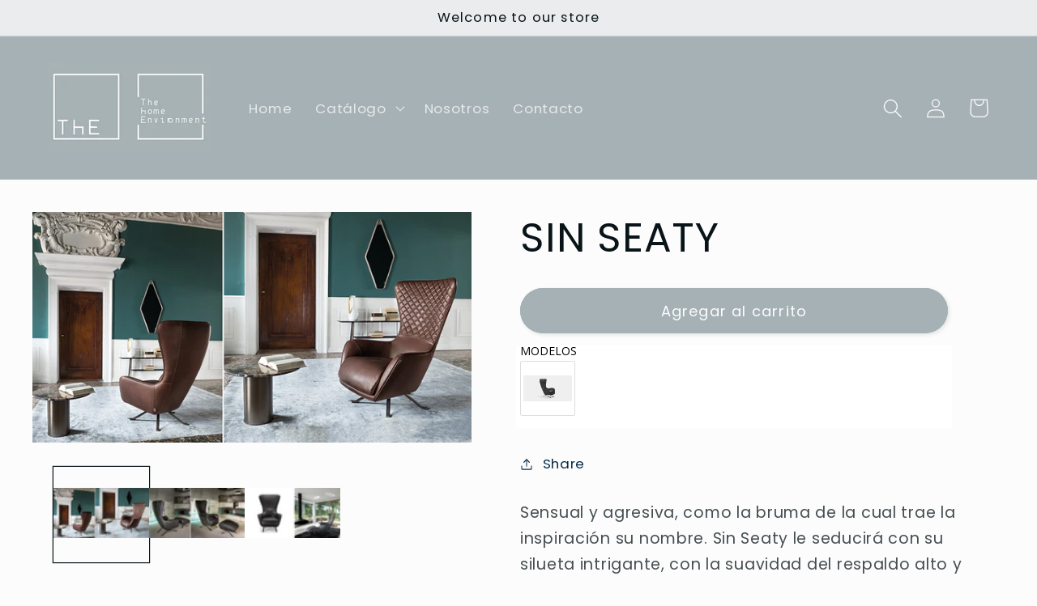

--- FILE ---
content_type: text/html; charset=utf-8
request_url: https://www.themuebles.com/products/sin-seaty
body_size: 43789
content:
<!doctype html>
<html class="no-js" lang="es">
  <head>
    <meta charset="utf-8">
    <meta http-equiv="X-UA-Compatible" content="IE=edge">
    <meta name="viewport" content="width=device-width,initial-scale=1">
    <meta name="theme-color" content="">
    <link rel="canonical" href="https://www.themuebles.com/products/sin-seaty">
    <link rel="preconnect" href="https://cdn.shopify.com" crossorigin><link rel="icon" type="image/png" href="//www.themuebles.com/cdn/shop/files/thee_fb883734-e029-416d-8549-eef8e4410068.png?crop=center&height=32&v=1663160081&width=32"><link rel="preconnect" href="https://fonts.shopifycdn.com" crossorigin><title>
      SIN SEATY
 &ndash; THE muebles</title>

    
      <meta name="description" content="Sensual y agresiva, como la bruma de la cual trae la inspiración su nombre. Sin Seaty le seducirá con su silueta intrigante, con la suavidad del respaldo alto y acogedor, le acogerá en un abrazo inolvidable. El pespunteado que caracteriza el respaldo puede combinarse con todas las telas y pieles disponibles del muestra">
    

    

<meta property="og:site_name" content="THE muebles">
<meta property="og:url" content="https://www.themuebles.com/products/sin-seaty">
<meta property="og:title" content="SIN SEATY">
<meta property="og:type" content="product">
<meta property="og:description" content="Sensual y agresiva, como la bruma de la cual trae la inspiración su nombre. Sin Seaty le seducirá con su silueta intrigante, con la suavidad del respaldo alto y acogedor, le acogerá en un abrazo inolvidable. El pespunteado que caracteriza el respaldo puede combinarse con todas las telas y pieles disponibles del muestra"><meta property="og:image" content="http://www.themuebles.com/cdn/shop/products/8c02702e-5d11-444f-a7f4-42694969bfdf.jpg?v=1655317562">
  <meta property="og:image:secure_url" content="https://www.themuebles.com/cdn/shop/products/8c02702e-5d11-444f-a7f4-42694969bfdf.jpg?v=1655317562">
  <meta property="og:image:width" content="952">
  <meta property="og:image:height" content="500"><meta property="og:price:amount" content="0.00">
  <meta property="og:price:currency" content="USD"><meta name="twitter:card" content="summary_large_image">
<meta name="twitter:title" content="SIN SEATY">
<meta name="twitter:description" content="Sensual y agresiva, como la bruma de la cual trae la inspiración su nombre. Sin Seaty le seducirá con su silueta intrigante, con la suavidad del respaldo alto y acogedor, le acogerá en un abrazo inolvidable. El pespunteado que caracteriza el respaldo puede combinarse con todas las telas y pieles disponibles del muestra">


    <script src="//www.themuebles.com/cdn/shop/t/3/assets/global.js?v=24850326154503943211654040252" defer="defer"></script>
    <script>window.performance && window.performance.mark && window.performance.mark('shopify.content_for_header.start');</script><meta id="shopify-digital-wallet" name="shopify-digital-wallet" content="/64153387223/digital_wallets/dialog">
<meta name="shopify-checkout-api-token" content="1b336014bf40d95956903e05d6466906">
<meta id="in-context-paypal-metadata" data-shop-id="64153387223" data-venmo-supported="false" data-environment="production" data-locale="es_ES" data-paypal-v4="true" data-currency="USD">
<link rel="alternate" type="application/json+oembed" href="https://www.themuebles.com/products/sin-seaty.oembed">
<script async="async" src="/checkouts/internal/preloads.js?locale=es-VE"></script>
<script id="shopify-features" type="application/json">{"accessToken":"1b336014bf40d95956903e05d6466906","betas":["rich-media-storefront-analytics"],"domain":"www.themuebles.com","predictiveSearch":true,"shopId":64153387223,"locale":"es"}</script>
<script>var Shopify = Shopify || {};
Shopify.shop = "marydeleste2.myshopify.com";
Shopify.locale = "es";
Shopify.currency = {"active":"USD","rate":"1.0"};
Shopify.country = "VE";
Shopify.theme = {"name":"Studio","id":132998758615,"schema_name":"Studio","schema_version":"2.0.0","theme_store_id":1431,"role":"main"};
Shopify.theme.handle = "null";
Shopify.theme.style = {"id":null,"handle":null};
Shopify.cdnHost = "www.themuebles.com/cdn";
Shopify.routes = Shopify.routes || {};
Shopify.routes.root = "/";</script>
<script type="module">!function(o){(o.Shopify=o.Shopify||{}).modules=!0}(window);</script>
<script>!function(o){function n(){var o=[];function n(){o.push(Array.prototype.slice.apply(arguments))}return n.q=o,n}var t=o.Shopify=o.Shopify||{};t.loadFeatures=n(),t.autoloadFeatures=n()}(window);</script>
<script id="shop-js-analytics" type="application/json">{"pageType":"product"}</script>
<script defer="defer" async type="module" src="//www.themuebles.com/cdn/shopifycloud/shop-js/modules/v2/client.init-shop-cart-sync_CvZOh8Af.es.esm.js"></script>
<script defer="defer" async type="module" src="//www.themuebles.com/cdn/shopifycloud/shop-js/modules/v2/chunk.common_3Rxs6Qxh.esm.js"></script>
<script type="module">
  await import("//www.themuebles.com/cdn/shopifycloud/shop-js/modules/v2/client.init-shop-cart-sync_CvZOh8Af.es.esm.js");
await import("//www.themuebles.com/cdn/shopifycloud/shop-js/modules/v2/chunk.common_3Rxs6Qxh.esm.js");

  window.Shopify.SignInWithShop?.initShopCartSync?.({"fedCMEnabled":true,"windoidEnabled":true});

</script>
<script>(function() {
  var isLoaded = false;
  function asyncLoad() {
    if (isLoaded) return;
    isLoaded = true;
    var urls = ["https:\/\/cdn.shopify.com\/s\/files\/1\/0641\/5338\/7223\/t\/3\/assets\/globo.options.init.js?v=1654156385\u0026shop=marydeleste2.myshopify.com","https:\/\/cdn.shopify.com\/s\/files\/1\/0033\/3538\/9233\/files\/pushdaddy_v75_test.js?shop=marydeleste2.myshopify.com","https:\/\/cdn.shopify.com\/s\/files\/1\/0033\/3538\/9233\/files\/pushdaddy_a3.js?shop=marydeleste2.myshopify.com"];
    for (var i = 0; i < urls.length; i++) {
      var s = document.createElement('script');
      s.type = 'text/javascript';
      s.async = true;
      s.src = urls[i];
      var x = document.getElementsByTagName('script')[0];
      x.parentNode.insertBefore(s, x);
    }
  };
  if(window.attachEvent) {
    window.attachEvent('onload', asyncLoad);
  } else {
    window.addEventListener('load', asyncLoad, false);
  }
})();</script>
<script id="__st">var __st={"a":64153387223,"offset":-14400,"reqid":"49b90558-7dc1-49c0-9b95-71208d708125-1768617714","pageurl":"www.themuebles.com\/products\/sin-seaty","u":"6cc6132e44b1","p":"product","rtyp":"product","rid":7681187250391};</script>
<script>window.ShopifyPaypalV4VisibilityTracking = true;</script>
<script id="captcha-bootstrap">!function(){'use strict';const t='contact',e='account',n='new_comment',o=[[t,t],['blogs',n],['comments',n],[t,'customer']],c=[[e,'customer_login'],[e,'guest_login'],[e,'recover_customer_password'],[e,'create_customer']],r=t=>t.map((([t,e])=>`form[action*='/${t}']:not([data-nocaptcha='true']) input[name='form_type'][value='${e}']`)).join(','),a=t=>()=>t?[...document.querySelectorAll(t)].map((t=>t.form)):[];function s(){const t=[...o],e=r(t);return a(e)}const i='password',u='form_key',d=['recaptcha-v3-token','g-recaptcha-response','h-captcha-response',i],f=()=>{try{return window.sessionStorage}catch{return}},m='__shopify_v',_=t=>t.elements[u];function p(t,e,n=!1){try{const o=window.sessionStorage,c=JSON.parse(o.getItem(e)),{data:r}=function(t){const{data:e,action:n}=t;return t[m]||n?{data:e,action:n}:{data:t,action:n}}(c);for(const[e,n]of Object.entries(r))t.elements[e]&&(t.elements[e].value=n);n&&o.removeItem(e)}catch(o){console.error('form repopulation failed',{error:o})}}const l='form_type',E='cptcha';function T(t){t.dataset[E]=!0}const w=window,h=w.document,L='Shopify',v='ce_forms',y='captcha';let A=!1;((t,e)=>{const n=(g='f06e6c50-85a8-45c8-87d0-21a2b65856fe',I='https://cdn.shopify.com/shopifycloud/storefront-forms-hcaptcha/ce_storefront_forms_captcha_hcaptcha.v1.5.2.iife.js',D={infoText:'Protegido por hCaptcha',privacyText:'Privacidad',termsText:'Términos'},(t,e,n)=>{const o=w[L][v],c=o.bindForm;if(c)return c(t,g,e,D).then(n);var r;o.q.push([[t,g,e,D],n]),r=I,A||(h.body.append(Object.assign(h.createElement('script'),{id:'captcha-provider',async:!0,src:r})),A=!0)});var g,I,D;w[L]=w[L]||{},w[L][v]=w[L][v]||{},w[L][v].q=[],w[L][y]=w[L][y]||{},w[L][y].protect=function(t,e){n(t,void 0,e),T(t)},Object.freeze(w[L][y]),function(t,e,n,w,h,L){const[v,y,A,g]=function(t,e,n){const i=e?o:[],u=t?c:[],d=[...i,...u],f=r(d),m=r(i),_=r(d.filter((([t,e])=>n.includes(e))));return[a(f),a(m),a(_),s()]}(w,h,L),I=t=>{const e=t.target;return e instanceof HTMLFormElement?e:e&&e.form},D=t=>v().includes(t);t.addEventListener('submit',(t=>{const e=I(t);if(!e)return;const n=D(e)&&!e.dataset.hcaptchaBound&&!e.dataset.recaptchaBound,o=_(e),c=g().includes(e)&&(!o||!o.value);(n||c)&&t.preventDefault(),c&&!n&&(function(t){try{if(!f())return;!function(t){const e=f();if(!e)return;const n=_(t);if(!n)return;const o=n.value;o&&e.removeItem(o)}(t);const e=Array.from(Array(32),(()=>Math.random().toString(36)[2])).join('');!function(t,e){_(t)||t.append(Object.assign(document.createElement('input'),{type:'hidden',name:u})),t.elements[u].value=e}(t,e),function(t,e){const n=f();if(!n)return;const o=[...t.querySelectorAll(`input[type='${i}']`)].map((({name:t})=>t)),c=[...d,...o],r={};for(const[a,s]of new FormData(t).entries())c.includes(a)||(r[a]=s);n.setItem(e,JSON.stringify({[m]:1,action:t.action,data:r}))}(t,e)}catch(e){console.error('failed to persist form',e)}}(e),e.submit())}));const S=(t,e)=>{t&&!t.dataset[E]&&(n(t,e.some((e=>e===t))),T(t))};for(const o of['focusin','change'])t.addEventListener(o,(t=>{const e=I(t);D(e)&&S(e,y())}));const B=e.get('form_key'),M=e.get(l),P=B&&M;t.addEventListener('DOMContentLoaded',(()=>{const t=y();if(P)for(const e of t)e.elements[l].value===M&&p(e,B);[...new Set([...A(),...v().filter((t=>'true'===t.dataset.shopifyCaptcha))])].forEach((e=>S(e,t)))}))}(h,new URLSearchParams(w.location.search),n,t,e,['guest_login'])})(!0,!0)}();</script>
<script integrity="sha256-4kQ18oKyAcykRKYeNunJcIwy7WH5gtpwJnB7kiuLZ1E=" data-source-attribution="shopify.loadfeatures" defer="defer" src="//www.themuebles.com/cdn/shopifycloud/storefront/assets/storefront/load_feature-a0a9edcb.js" crossorigin="anonymous"></script>
<script data-source-attribution="shopify.dynamic_checkout.dynamic.init">var Shopify=Shopify||{};Shopify.PaymentButton=Shopify.PaymentButton||{isStorefrontPortableWallets:!0,init:function(){window.Shopify.PaymentButton.init=function(){};var t=document.createElement("script");t.src="https://www.themuebles.com/cdn/shopifycloud/portable-wallets/latest/portable-wallets.es.js",t.type="module",document.head.appendChild(t)}};
</script>
<script data-source-attribution="shopify.dynamic_checkout.buyer_consent">
  function portableWalletsHideBuyerConsent(e){var t=document.getElementById("shopify-buyer-consent"),n=document.getElementById("shopify-subscription-policy-button");t&&n&&(t.classList.add("hidden"),t.setAttribute("aria-hidden","true"),n.removeEventListener("click",e))}function portableWalletsShowBuyerConsent(e){var t=document.getElementById("shopify-buyer-consent"),n=document.getElementById("shopify-subscription-policy-button");t&&n&&(t.classList.remove("hidden"),t.removeAttribute("aria-hidden"),n.addEventListener("click",e))}window.Shopify?.PaymentButton&&(window.Shopify.PaymentButton.hideBuyerConsent=portableWalletsHideBuyerConsent,window.Shopify.PaymentButton.showBuyerConsent=portableWalletsShowBuyerConsent);
</script>
<script data-source-attribution="shopify.dynamic_checkout.cart.bootstrap">document.addEventListener("DOMContentLoaded",(function(){function t(){return document.querySelector("shopify-accelerated-checkout-cart, shopify-accelerated-checkout")}if(t())Shopify.PaymentButton.init();else{new MutationObserver((function(e,n){t()&&(Shopify.PaymentButton.init(),n.disconnect())})).observe(document.body,{childList:!0,subtree:!0})}}));
</script>
<link id="shopify-accelerated-checkout-styles" rel="stylesheet" media="screen" href="https://www.themuebles.com/cdn/shopifycloud/portable-wallets/latest/accelerated-checkout-backwards-compat.css" crossorigin="anonymous">
<style id="shopify-accelerated-checkout-cart">
        #shopify-buyer-consent {
  margin-top: 1em;
  display: inline-block;
  width: 100%;
}

#shopify-buyer-consent.hidden {
  display: none;
}

#shopify-subscription-policy-button {
  background: none;
  border: none;
  padding: 0;
  text-decoration: underline;
  font-size: inherit;
  cursor: pointer;
}

#shopify-subscription-policy-button::before {
  box-shadow: none;
}

      </style>
<script id="sections-script" data-sections="product-recommendations,header,footer" defer="defer" src="//www.themuebles.com/cdn/shop/t/3/compiled_assets/scripts.js?1101"></script>
<script>window.performance && window.performance.mark && window.performance.mark('shopify.content_for_header.end');</script>  <style type="text/css" id="nitro-fontify" >
</style>



    <style data-shopify>
      @font-face {
  font-family: Poppins;
  font-weight: 400;
  font-style: normal;
  font-display: swap;
  src: url("//www.themuebles.com/cdn/fonts/poppins/poppins_n4.0ba78fa5af9b0e1a374041b3ceaadf0a43b41362.woff2") format("woff2"),
       url("//www.themuebles.com/cdn/fonts/poppins/poppins_n4.214741a72ff2596839fc9760ee7a770386cf16ca.woff") format("woff");
}

      @font-face {
  font-family: Poppins;
  font-weight: 700;
  font-style: normal;
  font-display: swap;
  src: url("//www.themuebles.com/cdn/fonts/poppins/poppins_n7.56758dcf284489feb014a026f3727f2f20a54626.woff2") format("woff2"),
       url("//www.themuebles.com/cdn/fonts/poppins/poppins_n7.f34f55d9b3d3205d2cd6f64955ff4b36f0cfd8da.woff") format("woff");
}

      @font-face {
  font-family: Poppins;
  font-weight: 400;
  font-style: italic;
  font-display: swap;
  src: url("//www.themuebles.com/cdn/fonts/poppins/poppins_i4.846ad1e22474f856bd6b81ba4585a60799a9f5d2.woff2") format("woff2"),
       url("//www.themuebles.com/cdn/fonts/poppins/poppins_i4.56b43284e8b52fc64c1fd271f289a39e8477e9ec.woff") format("woff");
}

      @font-face {
  font-family: Poppins;
  font-weight: 700;
  font-style: italic;
  font-display: swap;
  src: url("//www.themuebles.com/cdn/fonts/poppins/poppins_i7.42fd71da11e9d101e1e6c7932199f925f9eea42d.woff2") format("woff2"),
       url("//www.themuebles.com/cdn/fonts/poppins/poppins_i7.ec8499dbd7616004e21155106d13837fff4cf556.woff") format("woff");
}

      @font-face {
  font-family: Poppins;
  font-weight: 400;
  font-style: normal;
  font-display: swap;
  src: url("//www.themuebles.com/cdn/fonts/poppins/poppins_n4.0ba78fa5af9b0e1a374041b3ceaadf0a43b41362.woff2") format("woff2"),
       url("//www.themuebles.com/cdn/fonts/poppins/poppins_n4.214741a72ff2596839fc9760ee7a770386cf16ca.woff") format("woff");
}


      :root {
        --font-body-family: Poppins, sans-serif;
        --font-body-style: normal;
        --font-body-weight: 400;
        --font-body-weight-bold: 700;

        --font-heading-family: Poppins, sans-serif;
        --font-heading-style: normal;
        --font-heading-weight: 400;

        --font-body-scale: 1.2;
        --font-heading-scale: 1.0416666666666667;

        --color-base-text: 9, 20, 24;
        --color-shadow: 9, 20, 24;
        --color-base-background-1: 252, 252, 252;
        --color-base-background-2: 235, 236, 237;
        --color-base-solid-button-labels: 252, 252, 252;
        --color-base-outline-button-labels: 5, 44, 70;
        --color-base-accent-1: 166, 177, 181;
        --color-base-accent-2: 9, 20, 24;
        --payment-terms-background-color: #fcfcfc;

        --gradient-base-background-1: #fcfcfc;
        --gradient-base-background-2: #ebeced;
        --gradient-base-accent-1: #a6b1b5;
        --gradient-base-accent-2: #091418;

        --media-padding: px;
        --media-border-opacity: 0.05;
        --media-border-width: 0px;
        --media-radius: 0px;
        --media-shadow-opacity: 0.0;
        --media-shadow-horizontal-offset: 0px;
        --media-shadow-vertical-offset: 0px;
        --media-shadow-blur-radius: 0px;

        --page-width: 120rem;
        --page-width-margin: 0rem;

        --card-image-padding: 0.0rem;
        --card-corner-radius: 0.0rem;
        --card-text-alignment: center;
        --card-border-width: 0.0rem;
        --card-border-opacity: 0.0;
        --card-shadow-opacity: 0.1;
        --card-shadow-horizontal-offset: 0.0rem;
        --card-shadow-vertical-offset: 0.0rem;
        --card-shadow-blur-radius: 0.0rem;

        --badge-corner-radius: 4.0rem;

        --popup-border-width: 0px;
        --popup-border-opacity: 0.1;
        --popup-corner-radius: 0px;
        --popup-shadow-opacity: 0.1;
        --popup-shadow-horizontal-offset: 6px;
        --popup-shadow-vertical-offset: 6px;
        --popup-shadow-blur-radius: 25px;

        --drawer-border-width: 1px;
        --drawer-border-opacity: 0.1;
        --drawer-shadow-opacity: 0.0;
        --drawer-shadow-horizontal-offset: 0px;
        --drawer-shadow-vertical-offset: 0px;
        --drawer-shadow-blur-radius: 0px;

        --spacing-sections-desktop: 0px;
        --spacing-sections-mobile: 0px;

        --grid-desktop-vertical-spacing: 40px;
        --grid-desktop-horizontal-spacing: 40px;
        --grid-mobile-vertical-spacing: 20px;
        --grid-mobile-horizontal-spacing: 20px;

        --text-boxes-border-opacity: 0.0;
        --text-boxes-border-width: 0px;
        --text-boxes-radius: 0px;
        --text-boxes-shadow-opacity: 0.0;
        --text-boxes-shadow-horizontal-offset: 0px;
        --text-boxes-shadow-vertical-offset: 0px;
        --text-boxes-shadow-blur-radius: 0px;

        --buttons-radius: 40px;
        --buttons-radius-outset: 41px;
        --buttons-border-width: 1px;
        --buttons-border-opacity: 1.0;
        --buttons-shadow-opacity: 0.1;
        --buttons-shadow-horizontal-offset: 2px;
        --buttons-shadow-vertical-offset: 2px;
        --buttons-shadow-blur-radius: 5px;
        --buttons-border-offset: 0.3px;

        --inputs-radius: 2px;
        --inputs-border-width: 1px;
        --inputs-border-opacity: 0.15;
        --inputs-shadow-opacity: 0.05;
        --inputs-shadow-horizontal-offset: 2px;
        --inputs-margin-offset: 2px;
        --inputs-shadow-vertical-offset: 2px;
        --inputs-shadow-blur-radius: 5px;
        --inputs-radius-outset: 3px;

        --variant-pills-radius: 40px;
        --variant-pills-border-width: 1px;
        --variant-pills-border-opacity: 0.55;
        --variant-pills-shadow-opacity: 0.0;
        --variant-pills-shadow-horizontal-offset: 0px;
        --variant-pills-shadow-vertical-offset: 0px;
        --variant-pills-shadow-blur-radius: 0px;
      }

      *,
      *::before,
      *::after {
        box-sizing: inherit;
      }

      html {
        box-sizing: border-box;
        font-size: calc(var(--font-body-scale) * 62.5%);
        height: 100%;
      }

      body {
        display: grid;
        grid-template-rows: auto auto 1fr auto;
        grid-template-columns: 100%;
        min-height: 100%;
        margin: 0;
        font-size: 1.5rem;
        letter-spacing: 0.06rem;
        line-height: calc(1 + 0.8 / var(--font-body-scale));
        font-family: var(--font-body-family);
        font-style: var(--font-body-style);
        font-weight: var(--font-body-weight);
      }

      @media screen and (min-width: 750px) {
        body {
          font-size: 1.6rem;
        }
      }
    </style>

    <link href="//www.themuebles.com/cdn/shop/t/3/assets/base.css?v=109693665162215674641666815132" rel="stylesheet" type="text/css" media="all" />
<link rel="preload" as="font" href="//www.themuebles.com/cdn/fonts/poppins/poppins_n4.0ba78fa5af9b0e1a374041b3ceaadf0a43b41362.woff2" type="font/woff2" crossorigin><link rel="preload" as="font" href="//www.themuebles.com/cdn/fonts/poppins/poppins_n4.0ba78fa5af9b0e1a374041b3ceaadf0a43b41362.woff2" type="font/woff2" crossorigin><link rel="stylesheet" href="//www.themuebles.com/cdn/shop/t/3/assets/component-predictive-search.css?v=165644661289088488651654040247" media="print" onload="this.media='all'"><script>document.documentElement.className = document.documentElement.className.replace('no-js', 'js');
    if (Shopify.designMode) {
      document.documentElement.classList.add('shopify-design-mode');
    }
    </script>
  <script src="https://cdn.shopify.com/extensions/019b92df-1966-750c-943d-a8ced4b05ac2/option-cli3-369/assets/gpomain.js" type="text/javascript" defer="defer"></script>
<link href="https://monorail-edge.shopifysvc.com" rel="dns-prefetch">
<script>(function(){if ("sendBeacon" in navigator && "performance" in window) {try {var session_token_from_headers = performance.getEntriesByType('navigation')[0].serverTiming.find(x => x.name == '_s').description;} catch {var session_token_from_headers = undefined;}var session_cookie_matches = document.cookie.match(/_shopify_s=([^;]*)/);var session_token_from_cookie = session_cookie_matches && session_cookie_matches.length === 2 ? session_cookie_matches[1] : "";var session_token = session_token_from_headers || session_token_from_cookie || "";function handle_abandonment_event(e) {var entries = performance.getEntries().filter(function(entry) {return /monorail-edge.shopifysvc.com/.test(entry.name);});if (!window.abandonment_tracked && entries.length === 0) {window.abandonment_tracked = true;var currentMs = Date.now();var navigation_start = performance.timing.navigationStart;var payload = {shop_id: 64153387223,url: window.location.href,navigation_start,duration: currentMs - navigation_start,session_token,page_type: "product"};window.navigator.sendBeacon("https://monorail-edge.shopifysvc.com/v1/produce", JSON.stringify({schema_id: "online_store_buyer_site_abandonment/1.1",payload: payload,metadata: {event_created_at_ms: currentMs,event_sent_at_ms: currentMs}}));}}window.addEventListener('pagehide', handle_abandonment_event);}}());</script>
<script id="web-pixels-manager-setup">(function e(e,d,r,n,o){if(void 0===o&&(o={}),!Boolean(null===(a=null===(i=window.Shopify)||void 0===i?void 0:i.analytics)||void 0===a?void 0:a.replayQueue)){var i,a;window.Shopify=window.Shopify||{};var t=window.Shopify;t.analytics=t.analytics||{};var s=t.analytics;s.replayQueue=[],s.publish=function(e,d,r){return s.replayQueue.push([e,d,r]),!0};try{self.performance.mark("wpm:start")}catch(e){}var l=function(){var e={modern:/Edge?\/(1{2}[4-9]|1[2-9]\d|[2-9]\d{2}|\d{4,})\.\d+(\.\d+|)|Firefox\/(1{2}[4-9]|1[2-9]\d|[2-9]\d{2}|\d{4,})\.\d+(\.\d+|)|Chrom(ium|e)\/(9{2}|\d{3,})\.\d+(\.\d+|)|(Maci|X1{2}).+ Version\/(15\.\d+|(1[6-9]|[2-9]\d|\d{3,})\.\d+)([,.]\d+|)( \(\w+\)|)( Mobile\/\w+|) Safari\/|Chrome.+OPR\/(9{2}|\d{3,})\.\d+\.\d+|(CPU[ +]OS|iPhone[ +]OS|CPU[ +]iPhone|CPU IPhone OS|CPU iPad OS)[ +]+(15[._]\d+|(1[6-9]|[2-9]\d|\d{3,})[._]\d+)([._]\d+|)|Android:?[ /-](13[3-9]|1[4-9]\d|[2-9]\d{2}|\d{4,})(\.\d+|)(\.\d+|)|Android.+Firefox\/(13[5-9]|1[4-9]\d|[2-9]\d{2}|\d{4,})\.\d+(\.\d+|)|Android.+Chrom(ium|e)\/(13[3-9]|1[4-9]\d|[2-9]\d{2}|\d{4,})\.\d+(\.\d+|)|SamsungBrowser\/([2-9]\d|\d{3,})\.\d+/,legacy:/Edge?\/(1[6-9]|[2-9]\d|\d{3,})\.\d+(\.\d+|)|Firefox\/(5[4-9]|[6-9]\d|\d{3,})\.\d+(\.\d+|)|Chrom(ium|e)\/(5[1-9]|[6-9]\d|\d{3,})\.\d+(\.\d+|)([\d.]+$|.*Safari\/(?![\d.]+ Edge\/[\d.]+$))|(Maci|X1{2}).+ Version\/(10\.\d+|(1[1-9]|[2-9]\d|\d{3,})\.\d+)([,.]\d+|)( \(\w+\)|)( Mobile\/\w+|) Safari\/|Chrome.+OPR\/(3[89]|[4-9]\d|\d{3,})\.\d+\.\d+|(CPU[ +]OS|iPhone[ +]OS|CPU[ +]iPhone|CPU IPhone OS|CPU iPad OS)[ +]+(10[._]\d+|(1[1-9]|[2-9]\d|\d{3,})[._]\d+)([._]\d+|)|Android:?[ /-](13[3-9]|1[4-9]\d|[2-9]\d{2}|\d{4,})(\.\d+|)(\.\d+|)|Mobile Safari.+OPR\/([89]\d|\d{3,})\.\d+\.\d+|Android.+Firefox\/(13[5-9]|1[4-9]\d|[2-9]\d{2}|\d{4,})\.\d+(\.\d+|)|Android.+Chrom(ium|e)\/(13[3-9]|1[4-9]\d|[2-9]\d{2}|\d{4,})\.\d+(\.\d+|)|Android.+(UC? ?Browser|UCWEB|U3)[ /]?(15\.([5-9]|\d{2,})|(1[6-9]|[2-9]\d|\d{3,})\.\d+)\.\d+|SamsungBrowser\/(5\.\d+|([6-9]|\d{2,})\.\d+)|Android.+MQ{2}Browser\/(14(\.(9|\d{2,})|)|(1[5-9]|[2-9]\d|\d{3,})(\.\d+|))(\.\d+|)|K[Aa][Ii]OS\/(3\.\d+|([4-9]|\d{2,})\.\d+)(\.\d+|)/},d=e.modern,r=e.legacy,n=navigator.userAgent;return n.match(d)?"modern":n.match(r)?"legacy":"unknown"}(),u="modern"===l?"modern":"legacy",c=(null!=n?n:{modern:"",legacy:""})[u],f=function(e){return[e.baseUrl,"/wpm","/b",e.hashVersion,"modern"===e.buildTarget?"m":"l",".js"].join("")}({baseUrl:d,hashVersion:r,buildTarget:u}),m=function(e){var d=e.version,r=e.bundleTarget,n=e.surface,o=e.pageUrl,i=e.monorailEndpoint;return{emit:function(e){var a=e.status,t=e.errorMsg,s=(new Date).getTime(),l=JSON.stringify({metadata:{event_sent_at_ms:s},events:[{schema_id:"web_pixels_manager_load/3.1",payload:{version:d,bundle_target:r,page_url:o,status:a,surface:n,error_msg:t},metadata:{event_created_at_ms:s}}]});if(!i)return console&&console.warn&&console.warn("[Web Pixels Manager] No Monorail endpoint provided, skipping logging."),!1;try{return self.navigator.sendBeacon.bind(self.navigator)(i,l)}catch(e){}var u=new XMLHttpRequest;try{return u.open("POST",i,!0),u.setRequestHeader("Content-Type","text/plain"),u.send(l),!0}catch(e){return console&&console.warn&&console.warn("[Web Pixels Manager] Got an unhandled error while logging to Monorail."),!1}}}}({version:r,bundleTarget:l,surface:e.surface,pageUrl:self.location.href,monorailEndpoint:e.monorailEndpoint});try{o.browserTarget=l,function(e){var d=e.src,r=e.async,n=void 0===r||r,o=e.onload,i=e.onerror,a=e.sri,t=e.scriptDataAttributes,s=void 0===t?{}:t,l=document.createElement("script"),u=document.querySelector("head"),c=document.querySelector("body");if(l.async=n,l.src=d,a&&(l.integrity=a,l.crossOrigin="anonymous"),s)for(var f in s)if(Object.prototype.hasOwnProperty.call(s,f))try{l.dataset[f]=s[f]}catch(e){}if(o&&l.addEventListener("load",o),i&&l.addEventListener("error",i),u)u.appendChild(l);else{if(!c)throw new Error("Did not find a head or body element to append the script");c.appendChild(l)}}({src:f,async:!0,onload:function(){if(!function(){var e,d;return Boolean(null===(d=null===(e=window.Shopify)||void 0===e?void 0:e.analytics)||void 0===d?void 0:d.initialized)}()){var d=window.webPixelsManager.init(e)||void 0;if(d){var r=window.Shopify.analytics;r.replayQueue.forEach((function(e){var r=e[0],n=e[1],o=e[2];d.publishCustomEvent(r,n,o)})),r.replayQueue=[],r.publish=d.publishCustomEvent,r.visitor=d.visitor,r.initialized=!0}}},onerror:function(){return m.emit({status:"failed",errorMsg:"".concat(f," has failed to load")})},sri:function(e){var d=/^sha384-[A-Za-z0-9+/=]+$/;return"string"==typeof e&&d.test(e)}(c)?c:"",scriptDataAttributes:o}),m.emit({status:"loading"})}catch(e){m.emit({status:"failed",errorMsg:(null==e?void 0:e.message)||"Unknown error"})}}})({shopId: 64153387223,storefrontBaseUrl: "https://www.themuebles.com",extensionsBaseUrl: "https://extensions.shopifycdn.com/cdn/shopifycloud/web-pixels-manager",monorailEndpoint: "https://monorail-edge.shopifysvc.com/unstable/produce_batch",surface: "storefront-renderer",enabledBetaFlags: ["2dca8a86"],webPixelsConfigList: [{"id":"shopify-app-pixel","configuration":"{}","eventPayloadVersion":"v1","runtimeContext":"STRICT","scriptVersion":"0450","apiClientId":"shopify-pixel","type":"APP","privacyPurposes":["ANALYTICS","MARKETING"]},{"id":"shopify-custom-pixel","eventPayloadVersion":"v1","runtimeContext":"LAX","scriptVersion":"0450","apiClientId":"shopify-pixel","type":"CUSTOM","privacyPurposes":["ANALYTICS","MARKETING"]}],isMerchantRequest: false,initData: {"shop":{"name":"THE muebles","paymentSettings":{"currencyCode":"USD"},"myshopifyDomain":"marydeleste2.myshopify.com","countryCode":"VE","storefrontUrl":"https:\/\/www.themuebles.com"},"customer":null,"cart":null,"checkout":null,"productVariants":[{"price":{"amount":0.0,"currencyCode":"USD"},"product":{"title":"SIN SEATY","vendor":"marydeleste2","id":"7681187250391","untranslatedTitle":"SIN SEATY","url":"\/products\/sin-seaty","type":"Indoor"},"id":"42906759135447","image":{"src":"\/\/www.themuebles.com\/cdn\/shop\/products\/8c02702e-5d11-444f-a7f4-42694969bfdf.jpg?v=1655317562"},"sku":"","title":"Default Title","untranslatedTitle":"Default Title"}],"purchasingCompany":null},},"https://www.themuebles.com/cdn","fcfee988w5aeb613cpc8e4bc33m6693e112",{"modern":"","legacy":""},{"shopId":"64153387223","storefrontBaseUrl":"https:\/\/www.themuebles.com","extensionBaseUrl":"https:\/\/extensions.shopifycdn.com\/cdn\/shopifycloud\/web-pixels-manager","surface":"storefront-renderer","enabledBetaFlags":"[\"2dca8a86\"]","isMerchantRequest":"false","hashVersion":"fcfee988w5aeb613cpc8e4bc33m6693e112","publish":"custom","events":"[[\"page_viewed\",{}],[\"product_viewed\",{\"productVariant\":{\"price\":{\"amount\":0.0,\"currencyCode\":\"USD\"},\"product\":{\"title\":\"SIN SEATY\",\"vendor\":\"marydeleste2\",\"id\":\"7681187250391\",\"untranslatedTitle\":\"SIN SEATY\",\"url\":\"\/products\/sin-seaty\",\"type\":\"Indoor\"},\"id\":\"42906759135447\",\"image\":{\"src\":\"\/\/www.themuebles.com\/cdn\/shop\/products\/8c02702e-5d11-444f-a7f4-42694969bfdf.jpg?v=1655317562\"},\"sku\":\"\",\"title\":\"Default Title\",\"untranslatedTitle\":\"Default Title\"}}]]"});</script><script>
  window.ShopifyAnalytics = window.ShopifyAnalytics || {};
  window.ShopifyAnalytics.meta = window.ShopifyAnalytics.meta || {};
  window.ShopifyAnalytics.meta.currency = 'USD';
  var meta = {"product":{"id":7681187250391,"gid":"gid:\/\/shopify\/Product\/7681187250391","vendor":"marydeleste2","type":"Indoor","handle":"sin-seaty","variants":[{"id":42906759135447,"price":0,"name":"SIN SEATY","public_title":null,"sku":""}],"remote":false},"page":{"pageType":"product","resourceType":"product","resourceId":7681187250391,"requestId":"49b90558-7dc1-49c0-9b95-71208d708125-1768617714"}};
  for (var attr in meta) {
    window.ShopifyAnalytics.meta[attr] = meta[attr];
  }
</script>
<script class="analytics">
  (function () {
    var customDocumentWrite = function(content) {
      var jquery = null;

      if (window.jQuery) {
        jquery = window.jQuery;
      } else if (window.Checkout && window.Checkout.$) {
        jquery = window.Checkout.$;
      }

      if (jquery) {
        jquery('body').append(content);
      }
    };

    var hasLoggedConversion = function(token) {
      if (token) {
        return document.cookie.indexOf('loggedConversion=' + token) !== -1;
      }
      return false;
    }

    var setCookieIfConversion = function(token) {
      if (token) {
        var twoMonthsFromNow = new Date(Date.now());
        twoMonthsFromNow.setMonth(twoMonthsFromNow.getMonth() + 2);

        document.cookie = 'loggedConversion=' + token + '; expires=' + twoMonthsFromNow;
      }
    }

    var trekkie = window.ShopifyAnalytics.lib = window.trekkie = window.trekkie || [];
    if (trekkie.integrations) {
      return;
    }
    trekkie.methods = [
      'identify',
      'page',
      'ready',
      'track',
      'trackForm',
      'trackLink'
    ];
    trekkie.factory = function(method) {
      return function() {
        var args = Array.prototype.slice.call(arguments);
        args.unshift(method);
        trekkie.push(args);
        return trekkie;
      };
    };
    for (var i = 0; i < trekkie.methods.length; i++) {
      var key = trekkie.methods[i];
      trekkie[key] = trekkie.factory(key);
    }
    trekkie.load = function(config) {
      trekkie.config = config || {};
      trekkie.config.initialDocumentCookie = document.cookie;
      var first = document.getElementsByTagName('script')[0];
      var script = document.createElement('script');
      script.type = 'text/javascript';
      script.onerror = function(e) {
        var scriptFallback = document.createElement('script');
        scriptFallback.type = 'text/javascript';
        scriptFallback.onerror = function(error) {
                var Monorail = {
      produce: function produce(monorailDomain, schemaId, payload) {
        var currentMs = new Date().getTime();
        var event = {
          schema_id: schemaId,
          payload: payload,
          metadata: {
            event_created_at_ms: currentMs,
            event_sent_at_ms: currentMs
          }
        };
        return Monorail.sendRequest("https://" + monorailDomain + "/v1/produce", JSON.stringify(event));
      },
      sendRequest: function sendRequest(endpointUrl, payload) {
        // Try the sendBeacon API
        if (window && window.navigator && typeof window.navigator.sendBeacon === 'function' && typeof window.Blob === 'function' && !Monorail.isIos12()) {
          var blobData = new window.Blob([payload], {
            type: 'text/plain'
          });

          if (window.navigator.sendBeacon(endpointUrl, blobData)) {
            return true;
          } // sendBeacon was not successful

        } // XHR beacon

        var xhr = new XMLHttpRequest();

        try {
          xhr.open('POST', endpointUrl);
          xhr.setRequestHeader('Content-Type', 'text/plain');
          xhr.send(payload);
        } catch (e) {
          console.log(e);
        }

        return false;
      },
      isIos12: function isIos12() {
        return window.navigator.userAgent.lastIndexOf('iPhone; CPU iPhone OS 12_') !== -1 || window.navigator.userAgent.lastIndexOf('iPad; CPU OS 12_') !== -1;
      }
    };
    Monorail.produce('monorail-edge.shopifysvc.com',
      'trekkie_storefront_load_errors/1.1',
      {shop_id: 64153387223,
      theme_id: 132998758615,
      app_name: "storefront",
      context_url: window.location.href,
      source_url: "//www.themuebles.com/cdn/s/trekkie.storefront.cd680fe47e6c39ca5d5df5f0a32d569bc48c0f27.min.js"});

        };
        scriptFallback.async = true;
        scriptFallback.src = '//www.themuebles.com/cdn/s/trekkie.storefront.cd680fe47e6c39ca5d5df5f0a32d569bc48c0f27.min.js';
        first.parentNode.insertBefore(scriptFallback, first);
      };
      script.async = true;
      script.src = '//www.themuebles.com/cdn/s/trekkie.storefront.cd680fe47e6c39ca5d5df5f0a32d569bc48c0f27.min.js';
      first.parentNode.insertBefore(script, first);
    };
    trekkie.load(
      {"Trekkie":{"appName":"storefront","development":false,"defaultAttributes":{"shopId":64153387223,"isMerchantRequest":null,"themeId":132998758615,"themeCityHash":"17609936342714576195","contentLanguage":"es","currency":"USD","eventMetadataId":"93b3ff94-31dc-415e-a527-3b0d818bcd73"},"isServerSideCookieWritingEnabled":true,"monorailRegion":"shop_domain","enabledBetaFlags":["65f19447"]},"Session Attribution":{},"S2S":{"facebookCapiEnabled":false,"source":"trekkie-storefront-renderer","apiClientId":580111}}
    );

    var loaded = false;
    trekkie.ready(function() {
      if (loaded) return;
      loaded = true;

      window.ShopifyAnalytics.lib = window.trekkie;

      var originalDocumentWrite = document.write;
      document.write = customDocumentWrite;
      try { window.ShopifyAnalytics.merchantGoogleAnalytics.call(this); } catch(error) {};
      document.write = originalDocumentWrite;

      window.ShopifyAnalytics.lib.page(null,{"pageType":"product","resourceType":"product","resourceId":7681187250391,"requestId":"49b90558-7dc1-49c0-9b95-71208d708125-1768617714","shopifyEmitted":true});

      var match = window.location.pathname.match(/checkouts\/(.+)\/(thank_you|post_purchase)/)
      var token = match? match[1]: undefined;
      if (!hasLoggedConversion(token)) {
        setCookieIfConversion(token);
        window.ShopifyAnalytics.lib.track("Viewed Product",{"currency":"USD","variantId":42906759135447,"productId":7681187250391,"productGid":"gid:\/\/shopify\/Product\/7681187250391","name":"SIN SEATY","price":"0.00","sku":"","brand":"marydeleste2","variant":null,"category":"Indoor","nonInteraction":true,"remote":false},undefined,undefined,{"shopifyEmitted":true});
      window.ShopifyAnalytics.lib.track("monorail:\/\/trekkie_storefront_viewed_product\/1.1",{"currency":"USD","variantId":42906759135447,"productId":7681187250391,"productGid":"gid:\/\/shopify\/Product\/7681187250391","name":"SIN SEATY","price":"0.00","sku":"","brand":"marydeleste2","variant":null,"category":"Indoor","nonInteraction":true,"remote":false,"referer":"https:\/\/www.themuebles.com\/products\/sin-seaty"});
      }
    });


        var eventsListenerScript = document.createElement('script');
        eventsListenerScript.async = true;
        eventsListenerScript.src = "//www.themuebles.com/cdn/shopifycloud/storefront/assets/shop_events_listener-3da45d37.js";
        document.getElementsByTagName('head')[0].appendChild(eventsListenerScript);

})();</script>
<script
  defer
  src="https://www.themuebles.com/cdn/shopifycloud/perf-kit/shopify-perf-kit-3.0.4.min.js"
  data-application="storefront-renderer"
  data-shop-id="64153387223"
  data-render-region="gcp-us-central1"
  data-page-type="product"
  data-theme-instance-id="132998758615"
  data-theme-name="Studio"
  data-theme-version="2.0.0"
  data-monorail-region="shop_domain"
  data-resource-timing-sampling-rate="10"
  data-shs="true"
  data-shs-beacon="true"
  data-shs-export-with-fetch="true"
  data-shs-logs-sample-rate="1"
  data-shs-beacon-endpoint="https://www.themuebles.com/api/collect"
></script>
</head>

  <body class="gradient">
    <a class="skip-to-content-link button visually-hidden" href="#MainContent">
      Ir directamente al contenido
    </a>

    <div id="shopify-section-announcement-bar" class="shopify-section"><div class="announcement-bar color-background-2 gradient" role="region" aria-label="Anuncio" ><p class="announcement-bar__message h5">
                Welcome to our store
</p></div>
</div>
    <div id="shopify-section-header" class="shopify-section section-header"><link rel="stylesheet" href="//www.themuebles.com/cdn/shop/t/3/assets/component-list-menu.css?v=151968516119678728991654040255" media="print" onload="this.media='all'">
<link rel="stylesheet" href="//www.themuebles.com/cdn/shop/t/3/assets/component-search.css?v=96455689198851321781654040241" media="print" onload="this.media='all'">
<link rel="stylesheet" href="//www.themuebles.com/cdn/shop/t/3/assets/component-menu-drawer.css?v=182311192829367774911654040245" media="print" onload="this.media='all'">
<link rel="stylesheet" href="//www.themuebles.com/cdn/shop/t/3/assets/component-cart-notification.css?v=119852831333870967341654040239" media="print" onload="this.media='all'">
<link rel="stylesheet" href="//www.themuebles.com/cdn/shop/t/3/assets/component-cart-items.css?v=23917223812499722491654040266" media="print" onload="this.media='all'"><link rel="stylesheet" href="//www.themuebles.com/cdn/shop/t/3/assets/component-price.css?v=112673864592427438181654040244" media="print" onload="this.media='all'">
  <link rel="stylesheet" href="//www.themuebles.com/cdn/shop/t/3/assets/component-loading-overlay.css?v=167310470843593579841654040269" media="print" onload="this.media='all'"><noscript><link href="//www.themuebles.com/cdn/shop/t/3/assets/component-list-menu.css?v=151968516119678728991654040255" rel="stylesheet" type="text/css" media="all" /></noscript>
<noscript><link href="//www.themuebles.com/cdn/shop/t/3/assets/component-search.css?v=96455689198851321781654040241" rel="stylesheet" type="text/css" media="all" /></noscript>
<noscript><link href="//www.themuebles.com/cdn/shop/t/3/assets/component-menu-drawer.css?v=182311192829367774911654040245" rel="stylesheet" type="text/css" media="all" /></noscript>
<noscript><link href="//www.themuebles.com/cdn/shop/t/3/assets/component-cart-notification.css?v=119852831333870967341654040239" rel="stylesheet" type="text/css" media="all" /></noscript>
<noscript><link href="//www.themuebles.com/cdn/shop/t/3/assets/component-cart-items.css?v=23917223812499722491654040266" rel="stylesheet" type="text/css" media="all" /></noscript>

<style>
  header-drawer {
    justify-self: start;
    margin-left: -1.2rem;
  }

  @media screen and (min-width: 990px) {
    header-drawer {
      display: none;
    }
  }

  .menu-drawer-container {
    display: flex;
  }

  .list-menu {
    list-style: none;
    padding: 0;
    margin: 0;
  }

  .list-menu--inline {
    display: inline-flex;
    flex-wrap: wrap;
  }

  summary.list-menu__item {
    padding-right: 2.7rem;
  }

  .list-menu__item {
    display: flex;
    align-items: center;
    line-height: calc(1 + 0.3 / var(--font-body-scale));
  }

  .list-menu__item--link {
    text-decoration: none;
    padding-bottom: 1rem;
    padding-top: 1rem;
    line-height: calc(1 + 0.8 / var(--font-body-scale));
  }

  @media screen and (min-width: 750px) {
    .list-menu__item--link {
      padding-bottom: 0.5rem;
      padding-top: 0.5rem;
    }
  }
</style><style data-shopify>.section-header {
    margin-bottom: 0px;
  }

  @media screen and (min-width: 750px) {
    .section-header {
      margin-bottom: 0px;
    }
  }</style><script src="//www.themuebles.com/cdn/shop/t/3/assets/details-disclosure.js?v=153497636716254413831654040262" defer="defer"></script>
<script src="//www.themuebles.com/cdn/shop/t/3/assets/details-modal.js?v=4511761896672669691654040261" defer="defer"></script>
<script src="//www.themuebles.com/cdn/shop/t/3/assets/cart-notification.js?v=146771965050272264641654040243" defer="defer"></script>

<svg xmlns="http://www.w3.org/2000/svg" class="hidden">
  <symbol id="icon-search" viewbox="0 0 18 19" fill="none">
    <path fill-rule="evenodd" clip-rule="evenodd" d="M11.03 11.68A5.784 5.784 0 112.85 3.5a5.784 5.784 0 018.18 8.18zm.26 1.12a6.78 6.78 0 11.72-.7l5.4 5.4a.5.5 0 11-.71.7l-5.41-5.4z" fill="currentColor"/>
  </symbol>

  <symbol id="icon-close" class="icon icon-close" fill="none" viewBox="0 0 18 17">
    <path d="M.865 15.978a.5.5 0 00.707.707l7.433-7.431 7.579 7.282a.501.501 0 00.846-.37.5.5 0 00-.153-.351L9.712 8.546l7.417-7.416a.5.5 0 10-.707-.708L8.991 7.853 1.413.573a.5.5 0 10-.693.72l7.563 7.268-7.418 7.417z" fill="currentColor">
  </symbol>
</svg>
<div class="header-wrapper color-accent-1 gradient">
  <header class="header header--middle-left page-width header--has-menu"><header-drawer data-breakpoint="tablet">
        <details id="Details-menu-drawer-container" class="menu-drawer-container">
          <summary class="header__icon header__icon--menu header__icon--summary link focus-inset" aria-label="Menú">
            <span>
              <svg xmlns="http://www.w3.org/2000/svg" aria-hidden="true" focusable="false" role="presentation" class="icon icon-hamburger" fill="none" viewBox="0 0 18 16">
  <path d="M1 .5a.5.5 0 100 1h15.71a.5.5 0 000-1H1zM.5 8a.5.5 0 01.5-.5h15.71a.5.5 0 010 1H1A.5.5 0 01.5 8zm0 7a.5.5 0 01.5-.5h15.71a.5.5 0 010 1H1a.5.5 0 01-.5-.5z" fill="currentColor">
</svg>

              <svg xmlns="http://www.w3.org/2000/svg" aria-hidden="true" focusable="false" role="presentation" class="icon icon-close" fill="none" viewBox="0 0 18 17">
  <path d="M.865 15.978a.5.5 0 00.707.707l7.433-7.431 7.579 7.282a.501.501 0 00.846-.37.5.5 0 00-.153-.351L9.712 8.546l7.417-7.416a.5.5 0 10-.707-.708L8.991 7.853 1.413.573a.5.5 0 10-.693.72l7.563 7.268-7.418 7.417z" fill="currentColor">
</svg>

            </span>
          </summary>
          <div id="menu-drawer" class="gradient menu-drawer motion-reduce" tabindex="-1">
            <div class="menu-drawer__inner-container">
              <div class="menu-drawer__navigation-container">
                <nav class="menu-drawer__navigation">
                  <ul class="menu-drawer__menu has-submenu list-menu" role="list"><li><a href="/" class="menu-drawer__menu-item list-menu__item link link--text focus-inset">
                            Home
                          </a></li><li><details id="Details-menu-drawer-menu-item-2">
                            <summary class="menu-drawer__menu-item list-menu__item link link--text focus-inset">
                              Catálogo
                              <svg viewBox="0 0 14 10" fill="none" aria-hidden="true" focusable="false" role="presentation" class="icon icon-arrow" xmlns="http://www.w3.org/2000/svg">
  <path fill-rule="evenodd" clip-rule="evenodd" d="M8.537.808a.5.5 0 01.817-.162l4 4a.5.5 0 010 .708l-4 4a.5.5 0 11-.708-.708L11.793 5.5H1a.5.5 0 010-1h10.793L8.646 1.354a.5.5 0 01-.109-.546z" fill="white">
</svg>

                              <svg aria-hidden="true" focusable="false" role="presentation" class="icon icon-caret" viewBox="0 0 10 6">
  <path fill-rule="evenodd" clip-rule="evenodd" d="M9.354.646a.5.5 0 00-.708 0L5 4.293 1.354.646a.5.5 0 00-.708.708l4 4a.5.5 0 00.708 0l4-4a.5.5 0 000-.708z" fill="currentColor">
</svg>

                            </summary>
                            <div id="link-Catálogo" class="menu-drawer__submenu has-submenu gradient motion-reduce" tabindex="-1">
                              <div class="menu-drawer__inner-submenu">
                                <button class="menu-drawer__close-button link link--text focus-inset" aria-expanded="true">
                                  <svg viewBox="0 0 14 10" fill="none" aria-hidden="true" focusable="false" role="presentation" class="icon icon-arrow" xmlns="http://www.w3.org/2000/svg">
  <path fill-rule="evenodd" clip-rule="evenodd" d="M8.537.808a.5.5 0 01.817-.162l4 4a.5.5 0 010 .708l-4 4a.5.5 0 11-.708-.708L11.793 5.5H1a.5.5 0 010-1h10.793L8.646 1.354a.5.5 0 01-.109-.546z" fill="white">
</svg>

                                  Catálogo
                                </button>
                                <ul class="menu-drawer__menu list-menu" role="list" tabindex="-1"><li><a href="/collections/outdoor" class="menu-drawer__menu-item link link--text list-menu__item focus-inset">
                                          Outdoor
                                        </a></li><li><a href="/collections/indoor" class="menu-drawer__menu-item link link--text list-menu__item focus-inset">
                                          Indoor
                                        </a></li><li><a href="/collections/accesorios" class="menu-drawer__menu-item link link--text list-menu__item focus-inset">
                                          Accesorios
                                        </a></li><li><a href="/collections/all" class="menu-drawer__menu-item link link--text list-menu__item focus-inset">
                                          Todos los productos
                                        </a></li></ul>
                              </div>
                            </div>
                          </details></li><li><a href="/pages/nosotros" class="menu-drawer__menu-item list-menu__item link link--text focus-inset">
                            Nosotros
                          </a></li><li><a href="/pages/contact" class="menu-drawer__menu-item list-menu__item link link--text focus-inset">
                            Contacto
                          </a></li></ul>
                </nav>
                <div class="menu-drawer__utility-links"><a href="https://shopify.com/64153387223/account?locale=es&region_country=VE" class="menu-drawer__account link focus-inset h5">
                      <svg xmlns="http://www.w3.org/2000/svg" aria-hidden="true" focusable="false" role="presentation" class="icon icon-account" fill="none" viewBox="0 0 18 19">
  <path fill-rule="evenodd" clip-rule="evenodd" d="M6 4.5a3 3 0 116 0 3 3 0 01-6 0zm3-4a4 4 0 100 8 4 4 0 000-8zm5.58 12.15c1.12.82 1.83 2.24 1.91 4.85H1.51c.08-2.6.79-4.03 1.9-4.85C4.66 11.75 6.5 11.5 9 11.5s4.35.26 5.58 1.15zM9 10.5c-2.5 0-4.65.24-6.17 1.35C1.27 12.98.5 14.93.5 18v.5h17V18c0-3.07-.77-5.02-2.33-6.15-1.52-1.1-3.67-1.35-6.17-1.35z" fill="currentColor">
</svg>

Iniciar sesión</a><ul class="list list-social list-unstyled" role="list"><li class="list-social__item">
                        <a href="https://www.instagram.com/themuebles/?hl=es" class="list-social__link link"><svg aria-hidden="true" focusable="false" role="presentation" class="icon icon-instagram" viewBox="0 0 18 18">
  <path fill="currentColor" d="M8.77 1.58c2.34 0 2.62.01 3.54.05.86.04 1.32.18 1.63.3.41.17.7.35 1.01.66.3.3.5.6.65 1 .12.32.27.78.3 1.64.05.92.06 1.2.06 3.54s-.01 2.62-.05 3.54a4.79 4.79 0 01-.3 1.63c-.17.41-.35.7-.66 1.01-.3.3-.6.5-1.01.66-.31.12-.77.26-1.63.3-.92.04-1.2.05-3.54.05s-2.62 0-3.55-.05a4.79 4.79 0 01-1.62-.3c-.42-.16-.7-.35-1.01-.66-.31-.3-.5-.6-.66-1a4.87 4.87 0 01-.3-1.64c-.04-.92-.05-1.2-.05-3.54s0-2.62.05-3.54c.04-.86.18-1.32.3-1.63.16-.41.35-.7.66-1.01.3-.3.6-.5 1-.65.32-.12.78-.27 1.63-.3.93-.05 1.2-.06 3.55-.06zm0-1.58C6.39 0 6.09.01 5.15.05c-.93.04-1.57.2-2.13.4-.57.23-1.06.54-1.55 1.02C1 1.96.7 2.45.46 3.02c-.22.56-.37 1.2-.4 2.13C0 6.1 0 6.4 0 8.77s.01 2.68.05 3.61c.04.94.2 1.57.4 2.13.23.58.54 1.07 1.02 1.56.49.48.98.78 1.55 1.01.56.22 1.2.37 2.13.4.94.05 1.24.06 3.62.06 2.39 0 2.68-.01 3.62-.05.93-.04 1.57-.2 2.13-.41a4.27 4.27 0 001.55-1.01c.49-.49.79-.98 1.01-1.56.22-.55.37-1.19.41-2.13.04-.93.05-1.23.05-3.61 0-2.39 0-2.68-.05-3.62a6.47 6.47 0 00-.4-2.13 4.27 4.27 0 00-1.02-1.55A4.35 4.35 0 0014.52.46a6.43 6.43 0 00-2.13-.41A69 69 0 008.77 0z"/>
  <path fill="currentColor" d="M8.8 4a4.5 4.5 0 100 9 4.5 4.5 0 000-9zm0 7.43a2.92 2.92 0 110-5.85 2.92 2.92 0 010 5.85zM13.43 5a1.05 1.05 0 100-2.1 1.05 1.05 0 000 2.1z">
</svg>
<span class="visually-hidden">Instagram</span>
                        </a>
                      </li></ul>
                </div>
              </div>
            </div>
          </div>
        </details>
      </header-drawer><a href="/" class="header__heading-link link link--text focus-inset"><img srcset="//www.themuebles.com/cdn/shop/files/thee_51affae1-f101-46f4-8992-2f38efe0e278.png?v=1663156522&width=200 1x, //www.themuebles.com/cdn/shop/files/thee_51affae1-f101-46f4-8992-2f38efe0e278.png?v=1663156522&width=400 2x"
              src="//www.themuebles.com/cdn/shop/files/thee_51affae1-f101-46f4-8992-2f38efe0e278.png?v=1663156522&width=200"
              loading="lazy"
              class="header__heading-logo"
              width="4500"
              height="2500"
              alt="THE muebles"
            ></a><nav class="header__inline-menu">
          <ul class="list-menu list-menu--inline" role="list"><li><a href="/" class="header__menu-item header__menu-item list-menu__item link link--text focus-inset">
                    <span>Home</span>
                  </a></li><li><header-menu>
                    <details id="Details-HeaderMenu-2">
                      <summary class="header__menu-item list-menu__item link focus-inset">
                        <span>Catálogo</span>
                        <svg aria-hidden="true" focusable="false" role="presentation" class="icon icon-caret" viewBox="0 0 10 6">
  <path fill-rule="evenodd" clip-rule="evenodd" d="M9.354.646a.5.5 0 00-.708 0L5 4.293 1.354.646a.5.5 0 00-.708.708l4 4a.5.5 0 00.708 0l4-4a.5.5 0 000-.708z" fill="currentColor">
</svg>

                      </summary>
                      <ul id="HeaderMenu-MenuList-2" class="header__submenu list-menu list-menu--disclosure gradient caption-large motion-reduce global-settings-popup" role="list" tabindex="-1"><li><a href="/collections/outdoor" class="header__menu-item list-menu__item link link--text focus-inset caption-large">
                                Outdoor
                              </a></li><li><a href="/collections/indoor" class="header__menu-item list-menu__item link link--text focus-inset caption-large">
                                Indoor
                              </a></li><li><a href="/collections/accesorios" class="header__menu-item list-menu__item link link--text focus-inset caption-large">
                                Accesorios
                              </a></li><li><a href="/collections/all" class="header__menu-item list-menu__item link link--text focus-inset caption-large">
                                Todos los productos
                              </a></li></ul>
                    </details>
                  </header-menu></li><li><a href="/pages/nosotros" class="header__menu-item header__menu-item list-menu__item link link--text focus-inset">
                    <span>Nosotros</span>
                  </a></li><li><a href="/pages/contact" class="header__menu-item header__menu-item list-menu__item link link--text focus-inset">
                    <span>Contacto</span>
                  </a></li></ul>
        </nav><div class="header__icons">
      <details-modal class="header__search">
        <details>
          <summary class="header__icon header__icon--search header__icon--summary link focus-inset modal__toggle" aria-haspopup="dialog" aria-label="Búsqueda">
            <span>
              <svg class="modal__toggle-open icon icon-search" aria-hidden="true" focusable="false" role="presentation">
                <use href="#icon-search">
              </svg>
              <svg class="modal__toggle-close icon icon-close" aria-hidden="true" focusable="false" role="presentation">
                <use href="#icon-close">
              </svg>
            </span>
          </summary>
          <div class="search-modal modal__content gradient" role="dialog" aria-modal="true" aria-label="Búsqueda">
            <div class="modal-overlay"></div>
            <div class="search-modal__content search-modal__content-bottom" tabindex="-1"><predictive-search class="search-modal__form" data-loading-text="Cargando..."><form action="/search" method="get" role="search" class="search search-modal__form">
                  <div class="field">
                    <input class="search__input field__input"
                      id="Search-In-Modal"
                      type="search"
                      name="q"
                      value=""
                      placeholder="Búsqueda"role="combobox"
                        aria-expanded="false"
                        aria-owns="predictive-search-results-list"
                        aria-controls="predictive-search-results-list"
                        aria-haspopup="listbox"
                        aria-autocomplete="list"
                        autocorrect="off"
                        autocomplete="off"
                        autocapitalize="off"
                        spellcheck="false">
                    <label class="field__label" for="Search-In-Modal">Búsqueda</label>
                    <input type="hidden" name="options[prefix]" value="last">
                    <button class="search__button field__button" aria-label="Búsqueda">
                      <svg class="icon icon-search" aria-hidden="true" focusable="false" role="presentation">
                        <use href="#icon-search">
                      </svg>
                    </button>
                  </div><div class="predictive-search predictive-search--header" tabindex="-1" data-predictive-search>
                      <div class="predictive-search__loading-state">
                        <svg aria-hidden="true" focusable="false" role="presentation" class="spinner" viewBox="0 0 66 66" xmlns="http://www.w3.org/2000/svg">
                          <circle class="path" fill="none" stroke-width="6" cx="33" cy="33" r="30"></circle>
                        </svg>
                      </div>
                    </div>

                    <span class="predictive-search-status visually-hidden" role="status" aria-hidden="true"></span></form></predictive-search><button type="button" class="search-modal__close-button modal__close-button link link--text focus-inset" aria-label="Cerrar">
                <svg class="icon icon-close" aria-hidden="true" focusable="false" role="presentation">
                  <use href="#icon-close">
                </svg>
              </button>
            </div>
          </div>
        </details>
      </details-modal><a href="https://shopify.com/64153387223/account?locale=es&region_country=VE" class="header__icon header__icon--account link focus-inset small-hide">
          <svg xmlns="http://www.w3.org/2000/svg" aria-hidden="true" focusable="false" role="presentation" class="icon icon-account" fill="none" viewBox="0 0 18 19">
  <path fill-rule="evenodd" clip-rule="evenodd" d="M6 4.5a3 3 0 116 0 3 3 0 01-6 0zm3-4a4 4 0 100 8 4 4 0 000-8zm5.58 12.15c1.12.82 1.83 2.24 1.91 4.85H1.51c.08-2.6.79-4.03 1.9-4.85C4.66 11.75 6.5 11.5 9 11.5s4.35.26 5.58 1.15zM9 10.5c-2.5 0-4.65.24-6.17 1.35C1.27 12.98.5 14.93.5 18v.5h17V18c0-3.07-.77-5.02-2.33-6.15-1.52-1.1-3.67-1.35-6.17-1.35z" fill="currentColor">
</svg>

          <span class="visually-hidden">Iniciar sesión</span>
        </a><a href="/cart" class="header__icon header__icon--cart link focus-inset" id="cart-icon-bubble"><svg class="icon icon-cart-empty" aria-hidden="true" focusable="false" role="presentation" xmlns="http://www.w3.org/2000/svg" viewBox="0 0 40 40" fill="none">
  <path d="m15.75 11.8h-3.16l-.77 11.6a5 5 0 0 0 4.99 5.34h7.38a5 5 0 0 0 4.99-5.33l-.78-11.61zm0 1h-2.22l-.71 10.67a4 4 0 0 0 3.99 4.27h7.38a4 4 0 0 0 4-4.27l-.72-10.67h-2.22v.63a4.75 4.75 0 1 1 -9.5 0zm8.5 0h-7.5v.63a3.75 3.75 0 1 0 7.5 0z" fill="currentColor" fill-rule="evenodd"/>
</svg>
<span class="visually-hidden">Carrito</span></a>
    </div>
  </header>
</div>

<cart-notification>
  <div class="cart-notification-wrapper page-width">
    <div id="cart-notification" class="cart-notification focus-inset color-accent-1 gradient" aria-modal="true" aria-label="Artículo agregado a tu carrito" role="dialog" tabindex="-1">
      <div class="cart-notification__header">
        <h2 class="cart-notification__heading caption-large text-body"><svg class="icon icon-checkmark color-foreground-text" aria-hidden="true" focusable="false" xmlns="http://www.w3.org/2000/svg" viewBox="0 0 12 9" fill="none">
  <path fill-rule="evenodd" clip-rule="evenodd" d="M11.35.643a.5.5 0 01.006.707l-6.77 6.886a.5.5 0 01-.719-.006L.638 4.845a.5.5 0 11.724-.69l2.872 3.011 6.41-6.517a.5.5 0 01.707-.006h-.001z" fill="currentColor"/>
</svg>
Artículo agregado a tu carrito</h2>
        <button type="button" class="cart-notification__close modal__close-button link link--text focus-inset" aria-label="Cerrar">
          <svg class="icon icon-close" aria-hidden="true" focusable="false"><use href="#icon-close"></svg>
        </button>
      </div>
      <div id="cart-notification-product" class="cart-notification-product"></div>
      <div class="cart-notification__links">
        <a href="/cart" id="cart-notification-button" class="button button--secondary button--full-width"></a>
        <form action="/cart" method="post" id="cart-notification-form">
          <button class="button button--primary button--full-width" name="checkout">Pagar pedido</button>
        </form>
        <button type="button" class="link button-label">Seguir comprando</button>
      </div>
    </div>
  </div>
</cart-notification>
<style data-shopify>
  .cart-notification {
     display: none;
  }
</style>


<script type="application/ld+json">
  {
    "@context": "http://schema.org",
    "@type": "Organization",
    "name": "THE muebles",
    
      "logo": "https:\/\/www.themuebles.com\/cdn\/shop\/files\/thee_51affae1-f101-46f4-8992-2f38efe0e278.png?v=1663156522\u0026width=4500",
    
    "sameAs": [
      "",
      "",
      "",
      "https:\/\/www.instagram.com\/themuebles\/?hl=es",
      "",
      "",
      "",
      "",
      ""
    ],
    "url": "https:\/\/www.themuebles.com"
  }
</script>
</div>
    <main id="MainContent" class="content-for-layout focus-none" role="main" tabindex="-1">
      <section id="shopify-section-template--16049456775383__main" class="shopify-section section"><section id="MainProduct-template--16049456775383__main" class="page-width section-template--16049456775383__main-padding" data-section="template--16049456775383__main">
  <link href="//www.themuebles.com/cdn/shop/t/3/assets/section-main-product.css?v=182284089359771585231654040237" rel="stylesheet" type="text/css" media="all" />
  <link href="//www.themuebles.com/cdn/shop/t/3/assets/component-accordion.css?v=180964204318874863811654040238" rel="stylesheet" type="text/css" media="all" />
  <link href="//www.themuebles.com/cdn/shop/t/3/assets/component-price.css?v=112673864592427438181654040244" rel="stylesheet" type="text/css" media="all" />
  <link href="//www.themuebles.com/cdn/shop/t/3/assets/component-rte.css?v=69919436638515329781654040264" rel="stylesheet" type="text/css" media="all" />
  <link href="//www.themuebles.com/cdn/shop/t/3/assets/component-slider.css?v=120997663984027196991654040247" rel="stylesheet" type="text/css" media="all" />
  <link href="//www.themuebles.com/cdn/shop/t/3/assets/component-rating.css?v=24573085263941240431654040260" rel="stylesheet" type="text/css" media="all" />
  <link href="//www.themuebles.com/cdn/shop/t/3/assets/component-loading-overlay.css?v=167310470843593579841654040269" rel="stylesheet" type="text/css" media="all" />
  <link href="//www.themuebles.com/cdn/shop/t/3/assets/component-deferred-media.css?v=105211437941697141201654040259" rel="stylesheet" type="text/css" media="all" />
<style data-shopify>.section-template--16049456775383__main-padding {
      padding-top: 30px;
      padding-bottom: 0px;
    }

    @media screen and (min-width: 750px) {
      .section-template--16049456775383__main-padding {
        padding-top: 40px;
        padding-bottom: 0px;
      }
    }</style><script src="//www.themuebles.com/cdn/shop/t/3/assets/product-form.js?v=106714731521289003461654040240" defer="defer"></script><div class="product product--small product--thumbnail_slider grid grid--1-col grid--2-col-tablet">
    <div class="grid__item product__media-wrapper">
      <media-gallery id="MediaGallery-template--16049456775383__main" role="region"  aria-label="Visor de la galería" data-desktop-layout="thumbnail_slider">
        <div id="GalleryStatus-template--16049456775383__main" class="visually-hidden" role="status"></div>
        <slider-component id="GalleryViewer-template--16049456775383__main" class="slider-mobile-gutter">
          <a class="skip-to-content-link button visually-hidden quick-add-hidden" href="#ProductInfo-template--16049456775383__main">
            Ir directamente a la información del producto
          </a>
          <ul id="Slider-Gallery-template--16049456775383__main" class="product__media-list contains-media grid grid--peek list-unstyled slider slider--mobile" role="list"><li id="Slide-template--16049456775383__main-29863748272343" class="product__media-item grid__item slider__slide is-active" data-media-id="template--16049456775383__main-29863748272343">


<noscript><div class="product__media media gradient global-media-settings" style="padding-top: 52.52100840336135%;">
      <img
        srcset="//www.themuebles.com/cdn/shop/products/8c02702e-5d11-444f-a7f4-42694969bfdf.jpg?v=1655317562&width=493 493w,
          //www.themuebles.com/cdn/shop/products/8c02702e-5d11-444f-a7f4-42694969bfdf.jpg?v=1655317562&width=600 600w,
          //www.themuebles.com/cdn/shop/products/8c02702e-5d11-444f-a7f4-42694969bfdf.jpg?v=1655317562&width=713 713w,
          //www.themuebles.com/cdn/shop/products/8c02702e-5d11-444f-a7f4-42694969bfdf.jpg?v=1655317562&width=823 823w,
          
          
          
          
          
          
          
          //www.themuebles.com/cdn/shop/products/8c02702e-5d11-444f-a7f4-42694969bfdf.jpg?v=1655317562 952w"
        src="//www.themuebles.com/cdn/shop/products/8c02702e-5d11-444f-a7f4-42694969bfdf.jpg?v=1655317562&width=1946"
        sizes="(min-width: 1200px) 495px, (min-width: 990px) calc(45.0vw - 10rem), (min-width: 750px) calc((100vw - 11.5rem) / 2), calc(100vw - 4rem)"
        loading="lazy"
        width="973"
        height="512"
        alt=""
      >
    </div></noscript>

<modal-opener class="product__modal-opener product__modal-opener--image no-js-hidden" data-modal="#ProductModal-template--16049456775383__main">
  <span class="product__media-icon motion-reduce quick-add-hidden" aria-hidden="true"><svg aria-hidden="true" focusable="false" role="presentation" class="icon icon-plus" width="19" height="19" viewBox="0 0 19 19" fill="none" xmlns="http://www.w3.org/2000/svg">
  <path fill-rule="evenodd" clip-rule="evenodd" d="M4.66724 7.93978C4.66655 7.66364 4.88984 7.43922 5.16598 7.43853L10.6996 7.42464C10.9758 7.42395 11.2002 7.64724 11.2009 7.92339C11.2016 8.19953 10.9783 8.42395 10.7021 8.42464L5.16849 8.43852C4.89235 8.43922 4.66793 8.21592 4.66724 7.93978Z" fill="currentColor"/>
  <path fill-rule="evenodd" clip-rule="evenodd" d="M7.92576 4.66463C8.2019 4.66394 8.42632 4.88723 8.42702 5.16337L8.4409 10.697C8.44159 10.9732 8.2183 11.1976 7.94215 11.1983C7.66601 11.199 7.44159 10.9757 7.4409 10.6995L7.42702 5.16588C7.42633 4.88974 7.64962 4.66532 7.92576 4.66463Z" fill="currentColor"/>
  <path fill-rule="evenodd" clip-rule="evenodd" d="M12.8324 3.03011C10.1255 0.323296 5.73693 0.323296 3.03011 3.03011C0.323296 5.73693 0.323296 10.1256 3.03011 12.8324C5.73693 15.5392 10.1255 15.5392 12.8324 12.8324C15.5392 10.1256 15.5392 5.73693 12.8324 3.03011ZM2.32301 2.32301C5.42035 -0.774336 10.4421 -0.774336 13.5395 2.32301C16.6101 5.39361 16.6366 10.3556 13.619 13.4588L18.2473 18.0871C18.4426 18.2824 18.4426 18.599 18.2473 18.7943C18.0521 18.9895 17.7355 18.9895 17.5402 18.7943L12.8778 14.1318C9.76383 16.6223 5.20839 16.4249 2.32301 13.5395C-0.774335 10.4421 -0.774335 5.42035 2.32301 2.32301Z" fill="currentColor"/>
</svg>
</span>

  <div class="product__media media media--transparent gradient global-media-settings" style="padding-top: 52.52100840336135%;">
    <img
      srcset="//www.themuebles.com/cdn/shop/products/8c02702e-5d11-444f-a7f4-42694969bfdf.jpg?v=1655317562&width=493 493w,
        //www.themuebles.com/cdn/shop/products/8c02702e-5d11-444f-a7f4-42694969bfdf.jpg?v=1655317562&width=600 600w,
        //www.themuebles.com/cdn/shop/products/8c02702e-5d11-444f-a7f4-42694969bfdf.jpg?v=1655317562&width=713 713w,
        //www.themuebles.com/cdn/shop/products/8c02702e-5d11-444f-a7f4-42694969bfdf.jpg?v=1655317562&width=823 823w,
        
        
        
        
        
        
        
        //www.themuebles.com/cdn/shop/products/8c02702e-5d11-444f-a7f4-42694969bfdf.jpg?v=1655317562 952w"
      src="//www.themuebles.com/cdn/shop/products/8c02702e-5d11-444f-a7f4-42694969bfdf.jpg?v=1655317562&width=1946"
      sizes="(min-width: 1200px) 495px, (min-width: 990px) calc(45.0vw - 10rem), (min-width: 750px) calc((100vw - 11.5rem) / 2), calc(100vw - 4rem)"
      loading="lazy"
      width="973"
      height="512"
      alt=""
    >
  </div>
  <button class="product__media-toggle quick-add-hidden" type="button" aria-haspopup="dialog" data-media-id="29863748272343">
    <span class="visually-hidden">
      Abrir elemento multimedia 1 en una ventana modal
    </span>
  </button>
</modal-opener>
                </li><li id="Slide-template--16049456775383__main-29863748305111" class="product__media-item grid__item slider__slide" data-media-id="template--16049456775383__main-29863748305111">


<noscript><div class="product__media media gradient global-media-settings" style="padding-top: 52.52100840336135%;">
      <img
        srcset="//www.themuebles.com/cdn/shop/products/3ce7aba5-4b5a-487a-8013-1e045db039cb.jpg?v=1655317562&width=493 493w,
          //www.themuebles.com/cdn/shop/products/3ce7aba5-4b5a-487a-8013-1e045db039cb.jpg?v=1655317562&width=600 600w,
          //www.themuebles.com/cdn/shop/products/3ce7aba5-4b5a-487a-8013-1e045db039cb.jpg?v=1655317562&width=713 713w,
          //www.themuebles.com/cdn/shop/products/3ce7aba5-4b5a-487a-8013-1e045db039cb.jpg?v=1655317562&width=823 823w,
          
          
          
          
          
          
          
          //www.themuebles.com/cdn/shop/products/3ce7aba5-4b5a-487a-8013-1e045db039cb.jpg?v=1655317562 952w"
        src="//www.themuebles.com/cdn/shop/products/3ce7aba5-4b5a-487a-8013-1e045db039cb.jpg?v=1655317562&width=1946"
        sizes="(min-width: 1200px) 495px, (min-width: 990px) calc(45.0vw - 10rem), (min-width: 750px) calc((100vw - 11.5rem) / 2), calc(100vw - 4rem)"
        loading="lazy"
        width="973"
        height="512"
        alt=""
      >
    </div></noscript>

<modal-opener class="product__modal-opener product__modal-opener--image no-js-hidden" data-modal="#ProductModal-template--16049456775383__main">
  <span class="product__media-icon motion-reduce quick-add-hidden" aria-hidden="true"><svg aria-hidden="true" focusable="false" role="presentation" class="icon icon-plus" width="19" height="19" viewBox="0 0 19 19" fill="none" xmlns="http://www.w3.org/2000/svg">
  <path fill-rule="evenodd" clip-rule="evenodd" d="M4.66724 7.93978C4.66655 7.66364 4.88984 7.43922 5.16598 7.43853L10.6996 7.42464C10.9758 7.42395 11.2002 7.64724 11.2009 7.92339C11.2016 8.19953 10.9783 8.42395 10.7021 8.42464L5.16849 8.43852C4.89235 8.43922 4.66793 8.21592 4.66724 7.93978Z" fill="currentColor"/>
  <path fill-rule="evenodd" clip-rule="evenodd" d="M7.92576 4.66463C8.2019 4.66394 8.42632 4.88723 8.42702 5.16337L8.4409 10.697C8.44159 10.9732 8.2183 11.1976 7.94215 11.1983C7.66601 11.199 7.44159 10.9757 7.4409 10.6995L7.42702 5.16588C7.42633 4.88974 7.64962 4.66532 7.92576 4.66463Z" fill="currentColor"/>
  <path fill-rule="evenodd" clip-rule="evenodd" d="M12.8324 3.03011C10.1255 0.323296 5.73693 0.323296 3.03011 3.03011C0.323296 5.73693 0.323296 10.1256 3.03011 12.8324C5.73693 15.5392 10.1255 15.5392 12.8324 12.8324C15.5392 10.1256 15.5392 5.73693 12.8324 3.03011ZM2.32301 2.32301C5.42035 -0.774336 10.4421 -0.774336 13.5395 2.32301C16.6101 5.39361 16.6366 10.3556 13.619 13.4588L18.2473 18.0871C18.4426 18.2824 18.4426 18.599 18.2473 18.7943C18.0521 18.9895 17.7355 18.9895 17.5402 18.7943L12.8778 14.1318C9.76383 16.6223 5.20839 16.4249 2.32301 13.5395C-0.774335 10.4421 -0.774335 5.42035 2.32301 2.32301Z" fill="currentColor"/>
</svg>
</span>

  <div class="product__media media media--transparent gradient global-media-settings" style="padding-top: 52.52100840336135%;">
    <img
      srcset="//www.themuebles.com/cdn/shop/products/3ce7aba5-4b5a-487a-8013-1e045db039cb.jpg?v=1655317562&width=493 493w,
        //www.themuebles.com/cdn/shop/products/3ce7aba5-4b5a-487a-8013-1e045db039cb.jpg?v=1655317562&width=600 600w,
        //www.themuebles.com/cdn/shop/products/3ce7aba5-4b5a-487a-8013-1e045db039cb.jpg?v=1655317562&width=713 713w,
        //www.themuebles.com/cdn/shop/products/3ce7aba5-4b5a-487a-8013-1e045db039cb.jpg?v=1655317562&width=823 823w,
        
        
        
        
        
        
        
        //www.themuebles.com/cdn/shop/products/3ce7aba5-4b5a-487a-8013-1e045db039cb.jpg?v=1655317562 952w"
      src="//www.themuebles.com/cdn/shop/products/3ce7aba5-4b5a-487a-8013-1e045db039cb.jpg?v=1655317562&width=1946"
      sizes="(min-width: 1200px) 495px, (min-width: 990px) calc(45.0vw - 10rem), (min-width: 750px) calc((100vw - 11.5rem) / 2), calc(100vw - 4rem)"
      loading="lazy"
      width="973"
      height="512"
      alt=""
    >
  </div>
  <button class="product__media-toggle quick-add-hidden" type="button" aria-haspopup="dialog" data-media-id="29863748305111">
    <span class="visually-hidden">
      Abrir elemento multimedia 2 en una ventana modal
    </span>
  </button>
</modal-opener>
                </li><li id="Slide-template--16049456775383__main-29863748370647" class="product__media-item grid__item slider__slide" data-media-id="template--16049456775383__main-29863748370647">


<noscript><div class="product__media media gradient global-media-settings" style="padding-top: 52.52100840336135%;">
      <img
        srcset="//www.themuebles.com/cdn/shop/products/e95a56f0-5e91-47af-9c32-1a20d0afffaa.jpg?v=1655317562&width=493 493w,
          //www.themuebles.com/cdn/shop/products/e95a56f0-5e91-47af-9c32-1a20d0afffaa.jpg?v=1655317562&width=600 600w,
          //www.themuebles.com/cdn/shop/products/e95a56f0-5e91-47af-9c32-1a20d0afffaa.jpg?v=1655317562&width=713 713w,
          //www.themuebles.com/cdn/shop/products/e95a56f0-5e91-47af-9c32-1a20d0afffaa.jpg?v=1655317562&width=823 823w,
          
          
          
          
          
          
          
          //www.themuebles.com/cdn/shop/products/e95a56f0-5e91-47af-9c32-1a20d0afffaa.jpg?v=1655317562 952w"
        src="//www.themuebles.com/cdn/shop/products/e95a56f0-5e91-47af-9c32-1a20d0afffaa.jpg?v=1655317562&width=1946"
        sizes="(min-width: 1200px) 495px, (min-width: 990px) calc(45.0vw - 10rem), (min-width: 750px) calc((100vw - 11.5rem) / 2), calc(100vw - 4rem)"
        loading="lazy"
        width="973"
        height="512"
        alt=""
      >
    </div></noscript>

<modal-opener class="product__modal-opener product__modal-opener--image no-js-hidden" data-modal="#ProductModal-template--16049456775383__main">
  <span class="product__media-icon motion-reduce quick-add-hidden" aria-hidden="true"><svg aria-hidden="true" focusable="false" role="presentation" class="icon icon-plus" width="19" height="19" viewBox="0 0 19 19" fill="none" xmlns="http://www.w3.org/2000/svg">
  <path fill-rule="evenodd" clip-rule="evenodd" d="M4.66724 7.93978C4.66655 7.66364 4.88984 7.43922 5.16598 7.43853L10.6996 7.42464C10.9758 7.42395 11.2002 7.64724 11.2009 7.92339C11.2016 8.19953 10.9783 8.42395 10.7021 8.42464L5.16849 8.43852C4.89235 8.43922 4.66793 8.21592 4.66724 7.93978Z" fill="currentColor"/>
  <path fill-rule="evenodd" clip-rule="evenodd" d="M7.92576 4.66463C8.2019 4.66394 8.42632 4.88723 8.42702 5.16337L8.4409 10.697C8.44159 10.9732 8.2183 11.1976 7.94215 11.1983C7.66601 11.199 7.44159 10.9757 7.4409 10.6995L7.42702 5.16588C7.42633 4.88974 7.64962 4.66532 7.92576 4.66463Z" fill="currentColor"/>
  <path fill-rule="evenodd" clip-rule="evenodd" d="M12.8324 3.03011C10.1255 0.323296 5.73693 0.323296 3.03011 3.03011C0.323296 5.73693 0.323296 10.1256 3.03011 12.8324C5.73693 15.5392 10.1255 15.5392 12.8324 12.8324C15.5392 10.1256 15.5392 5.73693 12.8324 3.03011ZM2.32301 2.32301C5.42035 -0.774336 10.4421 -0.774336 13.5395 2.32301C16.6101 5.39361 16.6366 10.3556 13.619 13.4588L18.2473 18.0871C18.4426 18.2824 18.4426 18.599 18.2473 18.7943C18.0521 18.9895 17.7355 18.9895 17.5402 18.7943L12.8778 14.1318C9.76383 16.6223 5.20839 16.4249 2.32301 13.5395C-0.774335 10.4421 -0.774335 5.42035 2.32301 2.32301Z" fill="currentColor"/>
</svg>
</span>

  <div class="product__media media media--transparent gradient global-media-settings" style="padding-top: 52.52100840336135%;">
    <img
      srcset="//www.themuebles.com/cdn/shop/products/e95a56f0-5e91-47af-9c32-1a20d0afffaa.jpg?v=1655317562&width=493 493w,
        //www.themuebles.com/cdn/shop/products/e95a56f0-5e91-47af-9c32-1a20d0afffaa.jpg?v=1655317562&width=600 600w,
        //www.themuebles.com/cdn/shop/products/e95a56f0-5e91-47af-9c32-1a20d0afffaa.jpg?v=1655317562&width=713 713w,
        //www.themuebles.com/cdn/shop/products/e95a56f0-5e91-47af-9c32-1a20d0afffaa.jpg?v=1655317562&width=823 823w,
        
        
        
        
        
        
        
        //www.themuebles.com/cdn/shop/products/e95a56f0-5e91-47af-9c32-1a20d0afffaa.jpg?v=1655317562 952w"
      src="//www.themuebles.com/cdn/shop/products/e95a56f0-5e91-47af-9c32-1a20d0afffaa.jpg?v=1655317562&width=1946"
      sizes="(min-width: 1200px) 495px, (min-width: 990px) calc(45.0vw - 10rem), (min-width: 750px) calc((100vw - 11.5rem) / 2), calc(100vw - 4rem)"
      loading="lazy"
      width="973"
      height="512"
      alt=""
    >
  </div>
  <button class="product__media-toggle quick-add-hidden" type="button" aria-haspopup="dialog" data-media-id="29863748370647">
    <span class="visually-hidden">
      Abrir elemento multimedia 3 en una ventana modal
    </span>
  </button>
</modal-opener>
                </li></ul>
          <div class="slider-buttons no-js-hidden quick-add-hidden">
            <button type="button" class="slider-button slider-button--prev" name="previous" aria-label="Diapositiva a la izquierda"><svg aria-hidden="true" focusable="false" role="presentation" class="icon icon-caret" viewBox="0 0 10 6">
  <path fill-rule="evenodd" clip-rule="evenodd" d="M9.354.646a.5.5 0 00-.708 0L5 4.293 1.354.646a.5.5 0 00-.708.708l4 4a.5.5 0 00.708 0l4-4a.5.5 0 000-.708z" fill="currentColor">
</svg>
</button>
            <div class="slider-counter caption">
              <span class="slider-counter--current">1</span>
              <span aria-hidden="true"> / </span>
              <span class="visually-hidden">de</span>
              <span class="slider-counter--total">3</span>
            </div>
            <button type="button" class="slider-button slider-button--next" name="next" aria-label="Diapositiva a la derecha"><svg aria-hidden="true" focusable="false" role="presentation" class="icon icon-caret" viewBox="0 0 10 6">
  <path fill-rule="evenodd" clip-rule="evenodd" d="M9.354.646a.5.5 0 00-.708 0L5 4.293 1.354.646a.5.5 0 00-.708.708l4 4a.5.5 0 00.708 0l4-4a.5.5 0 000-.708z" fill="currentColor">
</svg>
</button>
          </div>
        </slider-component><slider-component id="GalleryThumbnails-template--16049456775383__main" class="thumbnail-slider slider-mobile-gutter quick-add-hidden small-hide thumbnail-slider--no-slide">
            <button type="button" class="slider-button slider-button--prev small-hide medium-hide large-up-hide" name="previous" aria-label="Diapositiva a la izquierda" aria-controls="GalleryThumbnails-template--16049456775383__main" data-step="3"><svg aria-hidden="true" focusable="false" role="presentation" class="icon icon-caret" viewBox="0 0 10 6">
  <path fill-rule="evenodd" clip-rule="evenodd" d="M9.354.646a.5.5 0 00-.708 0L5 4.293 1.354.646a.5.5 0 00-.708.708l4 4a.5.5 0 00.708 0l4-4a.5.5 0 000-.708z" fill="currentColor">
</svg>
</button>
            <ul id="Slider-Thumbnails-template--16049456775383__main" class="thumbnail-list list-unstyled slider slider--mobile slider--tablet-up"><li id="Slide-Thumbnails-template--16049456775383__main-1" class="thumbnail-list__item slider__slide" data-target="template--16049456775383__main-29863748272343"  data-media-position="1"><button class="thumbnail global-media-settings global-media-settings--no-shadow thumbnail--wide"
                      aria-label="Cargar la imagen 1 en la vista de la galería"
                       aria-current="true"
                      aria-controls="GalleryViewer-template--16049456775383__main"
                      aria-describedby="Thumbnail-template--16049456775383__main-1"
                    >
                      <img id="Thumbnail-template--16049456775383__main-1"
                        srcset="//www.themuebles.com/cdn/shop/products/8c02702e-5d11-444f-a7f4-42694969bfdf.jpg?v=1655317562&width=59 59x,
                                //www.themuebles.com/cdn/shop/products/8c02702e-5d11-444f-a7f4-42694969bfdf.jpg?v=1655317562&width=118 118w,
                                //www.themuebles.com/cdn/shop/products/8c02702e-5d11-444f-a7f4-42694969bfdf.jpg?v=1655317562&width=84 84w,
                                //www.themuebles.com/cdn/shop/products/8c02702e-5d11-444f-a7f4-42694969bfdf.jpg?v=1655317562&width=168 168w,
                                //www.themuebles.com/cdn/shop/products/8c02702e-5d11-444f-a7f4-42694969bfdf.jpg?v=1655317562&width=130 130w,
                                //www.themuebles.com/cdn/shop/products/8c02702e-5d11-444f-a7f4-42694969bfdf.jpg?v=1655317562&width=260 260w"
                        src="//www.themuebles.com/cdn/shop/products/8c02702e-5d11-444f-a7f4-42694969bfdf.jpg?crop=center&height=84&v=1655317562&width=84"
                        sizes="(min-width: 1200px) calc((1200px - 19.5rem) / 12), (min-width: 750px) calc((100vw - 16.5rem) / 8), calc((100vw - 8rem) / 5)"
                        alt="SIN SEATY"
                        height="200"
                        width="200"
                        loading="lazy"
                      >
                    </button>
                  </li><li id="Slide-Thumbnails-template--16049456775383__main-2" class="thumbnail-list__item slider__slide" data-target="template--16049456775383__main-29863748305111"  data-media-position="2"><button class="thumbnail global-media-settings global-media-settings--no-shadow thumbnail--wide"
                      aria-label="Cargar la imagen 2 en la vista de la galería"
                      
                      aria-controls="GalleryViewer-template--16049456775383__main"
                      aria-describedby="Thumbnail-template--16049456775383__main-2"
                    >
                      <img id="Thumbnail-template--16049456775383__main-2"
                        srcset="//www.themuebles.com/cdn/shop/products/3ce7aba5-4b5a-487a-8013-1e045db039cb.jpg?v=1655317562&width=59 59x,
                                //www.themuebles.com/cdn/shop/products/3ce7aba5-4b5a-487a-8013-1e045db039cb.jpg?v=1655317562&width=118 118w,
                                //www.themuebles.com/cdn/shop/products/3ce7aba5-4b5a-487a-8013-1e045db039cb.jpg?v=1655317562&width=84 84w,
                                //www.themuebles.com/cdn/shop/products/3ce7aba5-4b5a-487a-8013-1e045db039cb.jpg?v=1655317562&width=168 168w,
                                //www.themuebles.com/cdn/shop/products/3ce7aba5-4b5a-487a-8013-1e045db039cb.jpg?v=1655317562&width=130 130w,
                                //www.themuebles.com/cdn/shop/products/3ce7aba5-4b5a-487a-8013-1e045db039cb.jpg?v=1655317562&width=260 260w"
                        src="//www.themuebles.com/cdn/shop/products/3ce7aba5-4b5a-487a-8013-1e045db039cb.jpg?crop=center&height=84&v=1655317562&width=84"
                        sizes="(min-width: 1200px) calc((1200px - 19.5rem) / 12), (min-width: 750px) calc((100vw - 16.5rem) / 8), calc((100vw - 8rem) / 5)"
                        alt="SIN SEATY"
                        height="200"
                        width="200"
                        loading="lazy"
                      >
                    </button>
                  </li><li id="Slide-Thumbnails-template--16049456775383__main-3" class="thumbnail-list__item slider__slide" data-target="template--16049456775383__main-29863748370647"  data-media-position="3"><button class="thumbnail global-media-settings global-media-settings--no-shadow thumbnail--wide"
                      aria-label="Cargar la imagen 3 en la vista de la galería"
                      
                      aria-controls="GalleryViewer-template--16049456775383__main"
                      aria-describedby="Thumbnail-template--16049456775383__main-3"
                    >
                      <img id="Thumbnail-template--16049456775383__main-3"
                        srcset="//www.themuebles.com/cdn/shop/products/e95a56f0-5e91-47af-9c32-1a20d0afffaa.jpg?v=1655317562&width=59 59x,
                                //www.themuebles.com/cdn/shop/products/e95a56f0-5e91-47af-9c32-1a20d0afffaa.jpg?v=1655317562&width=118 118w,
                                //www.themuebles.com/cdn/shop/products/e95a56f0-5e91-47af-9c32-1a20d0afffaa.jpg?v=1655317562&width=84 84w,
                                //www.themuebles.com/cdn/shop/products/e95a56f0-5e91-47af-9c32-1a20d0afffaa.jpg?v=1655317562&width=168 168w,
                                //www.themuebles.com/cdn/shop/products/e95a56f0-5e91-47af-9c32-1a20d0afffaa.jpg?v=1655317562&width=130 130w,
                                //www.themuebles.com/cdn/shop/products/e95a56f0-5e91-47af-9c32-1a20d0afffaa.jpg?v=1655317562&width=260 260w"
                        src="//www.themuebles.com/cdn/shop/products/e95a56f0-5e91-47af-9c32-1a20d0afffaa.jpg?crop=center&height=84&v=1655317562&width=84"
                        sizes="(min-width: 1200px) calc((1200px - 19.5rem) / 12), (min-width: 750px) calc((100vw - 16.5rem) / 8), calc((100vw - 8rem) / 5)"
                        alt="SIN SEATY"
                        height="200"
                        width="200"
                        loading="lazy"
                      >
                    </button>
                  </li></ul>
            <button type="button" class="slider-button slider-button--next small-hide medium-hide large-up-hide" name="next" aria-label="Diapositiva a la derecha" aria-controls="GalleryThumbnails-template--16049456775383__main" data-step="3"><svg aria-hidden="true" focusable="false" role="presentation" class="icon icon-caret" viewBox="0 0 10 6">
  <path fill-rule="evenodd" clip-rule="evenodd" d="M9.354.646a.5.5 0 00-.708 0L5 4.293 1.354.646a.5.5 0 00-.708.708l4 4a.5.5 0 00.708 0l4-4a.5.5 0 000-.708z" fill="currentColor">
</svg>
</button>
          </slider-component></media-gallery>
    </div>
    <div class="product__info-wrapper grid__item">
      <div id="ProductInfo-template--16049456775383__main" class="product__info-container"><p class="product__text caption-with-letter-spacing" ></p><div class="product__title" >
              <h1>SIN SEATY</h1>
              <a href="/products/sin-seaty" class="product__title">
                <h2 class="h1">
                  SIN SEATY
                </h2>
              </a>
            </div><p class="product__text subtitle" ></p><noscript class="product-form__noscript-wrapper-template--16049456775383__main">
              <div class="product-form__input hidden">
                <label class="form__label" for="Variants-template--16049456775383__main">Variantes de producto</label>
                <div class="select">
                  <select name="id" id="Variants-template--16049456775383__main" class="select__select" form="product-form-template--16049456775383__main"><option
                        selected="selected"
                        
                        value="42906759135447"
                      >
                        Default Title

                        - $0.00 USD
                      </option></select>
                  <svg aria-hidden="true" focusable="false" role="presentation" class="icon icon-caret" viewBox="0 0 10 6">
  <path fill-rule="evenodd" clip-rule="evenodd" d="M9.354.646a.5.5 0 00-.708 0L5 4.293 1.354.646a.5.5 0 00-.708.708l4 4a.5.5 0 00.708 0l4-4a.5.5 0 000-.708z" fill="currentColor">
</svg>

                </div>
              </div>
            </noscript><div >
              <product-form class="product-form">
                <div class="product-form__error-message-wrapper" role="alert" hidden>
                  <svg aria-hidden="true" focusable="false" role="presentation" class="icon icon-error" viewBox="0 0 13 13">
                    <circle cx="6.5" cy="6.50049" r="5.5" stroke="white" stroke-width="2"/>
                    <circle cx="6.5" cy="6.5" r="5.5" fill="#EB001B" stroke="#EB001B" stroke-width="0.7"/>
                    <path d="M5.87413 3.52832L5.97439 7.57216H7.02713L7.12739 3.52832H5.87413ZM6.50076 9.66091C6.88091 9.66091 7.18169 9.37267 7.18169 9.00504C7.18169 8.63742 6.88091 8.34917 6.50076 8.34917C6.12061 8.34917 5.81982 8.63742 5.81982 9.00504C5.81982 9.37267 6.12061 9.66091 6.50076 9.66091Z" fill="white"/>
                    <path d="M5.87413 3.17832H5.51535L5.52424 3.537L5.6245 7.58083L5.63296 7.92216H5.97439H7.02713H7.36856L7.37702 7.58083L7.47728 3.537L7.48617 3.17832H7.12739H5.87413ZM6.50076 10.0109C7.06121 10.0109 7.5317 9.57872 7.5317 9.00504C7.5317 8.43137 7.06121 7.99918 6.50076 7.99918C5.94031 7.99918 5.46982 8.43137 5.46982 9.00504C5.46982 9.57872 5.94031 10.0109 6.50076 10.0109Z" fill="white" stroke="#EB001B" stroke-width="0.7">
                  </svg>
                  <span class="product-form__error-message"></span>
                </div><form method="post" action="/cart/add" id="product-form-template--16049456775383__main" accept-charset="UTF-8" class="form" enctype="multipart/form-data" novalidate="novalidate" data-type="add-to-cart-form"><input type="hidden" name="form_type" value="product" /><input type="hidden" name="utf8" value="✓" /><input type="hidden" name="id" value="42906759135447" disabled>
                  <div class="product-form__buttons">
                    <button
                      type="submit"
                      name="add"
                      class="product-form__submit button button--full-width button--primary"
                    
                    >
                        <span>Agregar al carrito
</span>
                        <div class="loading-overlay__spinner hidden">
                          <svg aria-hidden="true" focusable="false" role="presentation" class="spinner" viewBox="0 0 66 66" xmlns="http://www.w3.org/2000/svg">
                            <circle class="path" fill="none" stroke-width="6" cx="33" cy="33" r="30"></circle>
                          </svg>
                        </div>
                    </button></div><input type="hidden" name="product-id" value="7681187250391" /><input type="hidden" name="section-id" value="template--16049456775383__main" /></form></product-form>

              <link href="//www.themuebles.com/cdn/shop/t/3/assets/component-pickup-availability.css?v=23027427361927693261654040249" rel="stylesheet" type="text/css" media="all" />
<pickup-availability class="product__pickup-availabilities no-js-hidden quick-add-hidden"
                
                data-root-url="/"
                data-variant-id="42906759135447"
                data-has-only-default-variant="true"
              >
                <template>
                  <pickup-availability-preview class="pickup-availability-preview">
                    <svg xmlns="http://www.w3.org/2000/svg" fill="none" aria-hidden="true" focusable="false" role="presentation" class="icon icon-unavailable" fill="none" viewBox="0 0 20 20">
  <path fill="#DE3618" stroke="#fff" d="M13.94 3.94L10 7.878l-3.94-3.94A1.499 1.499 0 103.94 6.06L7.88 10l-3.94 3.94a1.499 1.499 0 102.12 2.12L10 12.12l3.94 3.94a1.497 1.497 0 002.12 0 1.499 1.499 0 000-2.12L12.122 10l3.94-3.94a1.499 1.499 0 10-2.121-2.12z"/>
</svg>

                    <div class="pickup-availability-info">
                      <p class="caption-large">No se pudo cargar la disponibilidad de retiro</p>
                      <button class="pickup-availability-button link link--text underlined-link">Actualizar</button>
                    </div>
                  </pickup-availability-preview>
                </template>
              </pickup-availability>
            </div>

            <script src="//www.themuebles.com/cdn/shop/t/3/assets/pickup-availability.js?v=95345216988985239631654040267" defer="defer"></script><share-button id="Share-template--16049456775383__main" class="share-button quick-add-hidden" >
              <button class="share-button__button hidden">
                <svg width="13" height="12" viewBox="0 0 13 12" class="icon icon-share" fill="none" xmlns="http://www.w3.org/2000/svg" aria-hidden="true" focusable="false">
  <path d="M1.625 8.125V10.2917C1.625 10.579 1.73914 10.8545 1.9423 11.0577C2.14547 11.2609 2.42102 11.375 2.70833 11.375H10.2917C10.579 11.375 10.8545 11.2609 11.0577 11.0577C11.2609 10.8545 11.375 10.579 11.375 10.2917V8.125" stroke="currentColor" stroke-linecap="round" stroke-linejoin="round"/>
  <path fill-rule="evenodd" clip-rule="evenodd" d="M6.14775 1.27137C6.34301 1.0761 6.65959 1.0761 6.85485 1.27137L9.56319 3.9797C9.75845 4.17496 9.75845 4.49154 9.56319 4.6868C9.36793 4.88207 9.05135 4.88207 8.85609 4.6868L6.5013 2.33203L4.14652 4.6868C3.95126 4.88207 3.63468 4.88207 3.43942 4.6868C3.24415 4.49154 3.24415 4.17496 3.43942 3.9797L6.14775 1.27137Z" fill="currentColor"/>
  <path fill-rule="evenodd" clip-rule="evenodd" d="M6.5 1.125C6.77614 1.125 7 1.34886 7 1.625V8.125C7 8.40114 6.77614 8.625 6.5 8.625C6.22386 8.625 6 8.40114 6 8.125V1.625C6 1.34886 6.22386 1.125 6.5 1.125Z" fill="currentColor"/>
</svg>

                Share
              </button>
              <details id="Details-share-template--16049456775383__main">
                <summary class="share-button__button">
                  <svg width="13" height="12" viewBox="0 0 13 12" class="icon icon-share" fill="none" xmlns="http://www.w3.org/2000/svg" aria-hidden="true" focusable="false">
  <path d="M1.625 8.125V10.2917C1.625 10.579 1.73914 10.8545 1.9423 11.0577C2.14547 11.2609 2.42102 11.375 2.70833 11.375H10.2917C10.579 11.375 10.8545 11.2609 11.0577 11.0577C11.2609 10.8545 11.375 10.579 11.375 10.2917V8.125" stroke="currentColor" stroke-linecap="round" stroke-linejoin="round"/>
  <path fill-rule="evenodd" clip-rule="evenodd" d="M6.14775 1.27137C6.34301 1.0761 6.65959 1.0761 6.85485 1.27137L9.56319 3.9797C9.75845 4.17496 9.75845 4.49154 9.56319 4.6868C9.36793 4.88207 9.05135 4.88207 8.85609 4.6868L6.5013 2.33203L4.14652 4.6868C3.95126 4.88207 3.63468 4.88207 3.43942 4.6868C3.24415 4.49154 3.24415 4.17496 3.43942 3.9797L6.14775 1.27137Z" fill="currentColor"/>
  <path fill-rule="evenodd" clip-rule="evenodd" d="M6.5 1.125C6.77614 1.125 7 1.34886 7 1.625V8.125C7 8.40114 6.77614 8.625 6.5 8.625C6.22386 8.625 6 8.40114 6 8.125V1.625C6 1.34886 6.22386 1.125 6.5 1.125Z" fill="currentColor"/>
</svg>

                  Share
                </summary>
                <div id="Product-share-template--16049456775383__main" class="share-button__fallback motion-reduce">
                  <div class="field">
                    <span id="ShareMessage-template--16049456775383__main" class="share-button__message hidden" role="status">
                    </span>
                    <input type="text"
                          class="field__input"
                          id="url"
                          value="https://www.themuebles.com/products/sin-seaty"
                          placeholder="Enlace"
                          onclick="this.select();"
                          readonly
                    >
                    <label class="field__label" for="url">Enlace</label>
                  </div>
                  <button class="share-button__close hidden no-js-hidden">
                    <svg xmlns="http://www.w3.org/2000/svg" aria-hidden="true" focusable="false" role="presentation" class="icon icon-close" fill="none" viewBox="0 0 18 17">
  <path d="M.865 15.978a.5.5 0 00.707.707l7.433-7.431 7.579 7.282a.501.501 0 00.846-.37.5.5 0 00-.153-.351L9.712 8.546l7.417-7.416a.5.5 0 10-.707-.708L8.991 7.853 1.413.573a.5.5 0 10-.693.72l7.563 7.268-7.418 7.417z" fill="currentColor">
</svg>

                    <span class="visually-hidden">Cerrar compartición</span>
                  </button>
                  <button class="share-button__copy no-js-hidden">
                    <svg class="icon icon-clipboard" width="11" height="13" fill="none" xmlns="http://www.w3.org/2000/svg" aria-hidden="true" focusable="false" viewBox="0 0 11 13">
  <path fill-rule="evenodd" clip-rule="evenodd" d="M2 1a1 1 0 011-1h7a1 1 0 011 1v9a1 1 0 01-1 1V1H2zM1 2a1 1 0 00-1 1v9a1 1 0 001 1h7a1 1 0 001-1V3a1 1 0 00-1-1H1zm0 10V3h7v9H1z" fill="currentColor"/>
</svg>

                    <span class="visually-hidden">Copiar enlace</span>
                  </button>
                </div>
              </details>
            </share-button>
            <script src="//www.themuebles.com/cdn/shop/t/3/assets/share.js?v=23059556731731026671654040268" defer="defer"></script><div class="product__description rte quick-add-hidden">
                <p><span data-mce-fragment="1">Sensual y agresiva, como la bruma de la cual trae la inspiración su nombre. Sin Seaty le seducirá con su silueta intrigante, con la suavidad del respaldo alto y acogedor, le acogerá en un abrazo inolvidable. </span></p>
<p><span data-mce-fragment="1">El pespunteado que caracteriza el respaldo puede combinarse con todas las telas y pieles disponibles del muestrario de Arketipo. </span></p>
<p><span data-mce-fragment="1">El conjunto completo se combina con el pouf coordinado. </span></p>
<p><span data-mce-fragment="1">Un complemento de interiorismo de gran atracción, que se adapta a todos los ambientes desde el más clásico al más moderno, para un living de lujo unico y personalizado.</span></p>
              </div><a href="/products/sin-seaty" class="link product__view-details animate-arrow">
          Ver todos los detalles
          <svg viewBox="0 0 14 10" fill="none" aria-hidden="true" focusable="false" role="presentation" class="icon icon-arrow" xmlns="http://www.w3.org/2000/svg">
  <path fill-rule="evenodd" clip-rule="evenodd" d="M8.537.808a.5.5 0 01.817-.162l4 4a.5.5 0 010 .708l-4 4a.5.5 0 11-.708-.708L11.793 5.5H1a.5.5 0 010-1h10.793L8.646 1.354a.5.5 0 01-.109-.546z" fill="white">
</svg>

        </a>
      </div>
    </div>
  </div>

  <product-modal id="ProductModal-template--16049456775383__main" class="product-media-modal media-modal">
    <div class="product-media-modal__dialog" role="dialog" aria-label="Galería multimedia" aria-modal="true" tabindex="-1">
      <button id="ModalClose-template--16049456775383__main" type="button" class="product-media-modal__toggle" aria-label="Cerrar"><svg xmlns="http://www.w3.org/2000/svg" aria-hidden="true" focusable="false" role="presentation" class="icon icon-close" fill="none" viewBox="0 0 18 17">
  <path d="M.865 15.978a.5.5 0 00.707.707l7.433-7.431 7.579 7.282a.501.501 0 00.846-.37.5.5 0 00-.153-.351L9.712 8.546l7.417-7.416a.5.5 0 10-.707-.708L8.991 7.853 1.413.573a.5.5 0 10-.693.72l7.563 7.268-7.418 7.417z" fill="currentColor">
</svg>
</button>

      <div class="product-media-modal__content gradient" role="document" aria-label="Galería multimedia" tabindex="0">
<img
    class="global-media-settings global-media-settings--no-shadow"
    srcset="//www.themuebles.com/cdn/shop/products/8c02702e-5d11-444f-a7f4-42694969bfdf.jpg?v=1655317562&width=550 550w,//www.themuebles.com/cdn/shop/products/8c02702e-5d11-444f-a7f4-42694969bfdf.jpg?v=1655317562 952w"
    sizes="(min-width: 750px) calc(100vw - 22rem), 1100px"
    src="//www.themuebles.com/cdn/shop/products/8c02702e-5d11-444f-a7f4-42694969bfdf.jpg?v=1655317562&width=1445"
    alt="SIN SEATY"
    loading="lazy"
    width="1100"
    height="578"
    data-media-id="29863748272343"
    
  >
<img
    class="global-media-settings global-media-settings--no-shadow"
    srcset="//www.themuebles.com/cdn/shop/products/3ce7aba5-4b5a-487a-8013-1e045db039cb.jpg?v=1655317562&width=550 550w,//www.themuebles.com/cdn/shop/products/3ce7aba5-4b5a-487a-8013-1e045db039cb.jpg?v=1655317562 952w"
    sizes="(min-width: 750px) calc(100vw - 22rem), 1100px"
    src="//www.themuebles.com/cdn/shop/products/3ce7aba5-4b5a-487a-8013-1e045db039cb.jpg?v=1655317562&width=1445"
    alt="SIN SEATY"
    loading="lazy"
    width="1100"
    height="578"
    data-media-id="29863748305111"
    
  >
<img
    class="global-media-settings global-media-settings--no-shadow"
    srcset="//www.themuebles.com/cdn/shop/products/e95a56f0-5e91-47af-9c32-1a20d0afffaa.jpg?v=1655317562&width=550 550w,//www.themuebles.com/cdn/shop/products/e95a56f0-5e91-47af-9c32-1a20d0afffaa.jpg?v=1655317562 952w"
    sizes="(min-width: 750px) calc(100vw - 22rem), 1100px"
    src="//www.themuebles.com/cdn/shop/products/e95a56f0-5e91-47af-9c32-1a20d0afffaa.jpg?v=1655317562&width=1445"
    alt="SIN SEATY"
    loading="lazy"
    width="1100"
    height="578"
    data-media-id="29863748370647"
    
  ></div>
    </div>
  </product-modal>

  
<script src="//www.themuebles.com/cdn/shop/t/3/assets/product-modal.js?v=50921580101160527761654040258" defer="defer"></script>
    <script src="//www.themuebles.com/cdn/shop/t/3/assets/media-gallery.js?v=152902515749446478401654040248" defer="defer"></script><script>
    document.addEventListener('DOMContentLoaded', function() {
      function isIE() {
        const ua = window.navigator.userAgent;
        const msie = ua.indexOf('MSIE ');
        const trident = ua.indexOf('Trident/');

        return (msie > 0 || trident > 0);
      }

      if (!isIE()) return;
      const hiddenInput = document.querySelector('#product-form-template--16049456775383__main input[name="id"]');
      const noScriptInputWrapper = document.createElement('div');
      const variantSwitcher = document.querySelector('variant-radios[data-section="template--16049456775383__main"]') || document.querySelector('variant-selects[data-section="template--16049456775383__main"]');
      noScriptInputWrapper.innerHTML = document.querySelector('.product-form__noscript-wrapper-template--16049456775383__main').textContent;
      variantSwitcher.outerHTML = noScriptInputWrapper.outerHTML;

      document.querySelector('#Variants-template--16049456775383__main').addEventListener('change', function(event) {
        hiddenInput.value = event.currentTarget.value;
      });
    });
  </script><script type="application/ld+json">
    {
      "@context": "http://schema.org/",
      "@type": "Product",
      "name": "SIN SEATY",
      "url": "https:\/\/www.themuebles.com\/products\/sin-seaty",
      "image": [
          "https:\/\/www.themuebles.com\/cdn\/shop\/products\/8c02702e-5d11-444f-a7f4-42694969bfdf.jpg?v=1655317562\u0026width=952"
        ],
      "description": "Sensual y agresiva, como la bruma de la cual trae la inspiración su nombre. Sin Seaty le seducirá con su silueta intrigante, con la suavidad del respaldo alto y acogedor, le acogerá en un abrazo inolvidable. \nEl pespunteado que caracteriza el respaldo puede combinarse con todas las telas y pieles disponibles del muestrario de Arketipo. \nEl conjunto completo se combina con el pouf coordinado. \nUn complemento de interiorismo de gran atracción, que se adapta a todos los ambientes desde el más clásico al más moderno, para un living de lujo unico y personalizado.",
      
      "brand": {
        "@type": "Thing",
        "name": "marydeleste2"
      },
      "offers": [{
            "@type" : "Offer","availability" : "http://schema.org/InStock",
            "price" : 0.0,
            "priceCurrency" : "USD",
            "url" : "https:\/\/www.themuebles.com\/products\/sin-seaty?variant=42906759135447"
          }
]
    }
  </script>
</section>


</section><section id="shopify-section-template--16049456775383__product-recommendations" class="shopify-section section"><link rel="stylesheet" href="//www.themuebles.com/cdn/shop/t/3/assets/component-card.css?v=72805245582035824971654040262" media="print" onload="this.media='all'">
<link rel="stylesheet" href="//www.themuebles.com/cdn/shop/t/3/assets/component-price.css?v=112673864592427438181654040244" media="print" onload="this.media='all'">
<link rel="stylesheet" href="//www.themuebles.com/cdn/shop/t/3/assets/section-product-recommendations.css?v=81056799490274251521654040250" media="print" onload="this.media='all'">

<noscript><link href="//www.themuebles.com/cdn/shop/t/3/assets/component-card.css?v=72805245582035824971654040262" rel="stylesheet" type="text/css" media="all" /></noscript>
<noscript><link href="//www.themuebles.com/cdn/shop/t/3/assets/component-price.css?v=112673864592427438181654040244" rel="stylesheet" type="text/css" media="all" /></noscript>
<noscript><link href="//www.themuebles.com/cdn/shop/t/3/assets/section-product-recommendations.css?v=81056799490274251521654040250" rel="stylesheet" type="text/css" media="all" /></noscript><style data-shopify>.section-template--16049456775383__product-recommendations-padding {
    padding-top: 0px;
    padding-bottom: 0px;
  }

  @media screen and (min-width: 750px) {
    .section-template--16049456775383__product-recommendations-padding {
      padding-top: 0px;
      padding-bottom: 0px;
    }
  }</style><div class="color-background-1 gradient">
  <product-recommendations class="product-recommendations page-width section-template--16049456775383__product-recommendations-padding isolate" data-url="/recommendations/products?section_id=template--16049456775383__product-recommendations&product_id=7681187250391&limit=4">
    
  </product-recommendations>
</div>




</section>
    </main>

    <div id="shopify-section-footer" class="shopify-section">
<link href="//www.themuebles.com/cdn/shop/t/3/assets/section-footer.css?v=83777583229853969691654040267" rel="stylesheet" type="text/css" media="all" />
<link rel="stylesheet" href="//www.themuebles.com/cdn/shop/t/3/assets/component-newsletter.css?v=103472482056003053551654040263" media="print" onload="this.media='all'">
<link rel="stylesheet" href="//www.themuebles.com/cdn/shop/t/3/assets/component-list-menu.css?v=151968516119678728991654040255" media="print" onload="this.media='all'">
<link rel="stylesheet" href="//www.themuebles.com/cdn/shop/t/3/assets/component-list-payment.css?v=69253961410771838501654040250" media="print" onload="this.media='all'">
<link rel="stylesheet" href="//www.themuebles.com/cdn/shop/t/3/assets/component-list-social.css?v=52211663153726659061654040241" media="print" onload="this.media='all'">
<link rel="stylesheet" href="//www.themuebles.com/cdn/shop/t/3/assets/component-rte.css?v=69919436638515329781654040264" media="print" onload="this.media='all'">
<link rel="stylesheet" href="//www.themuebles.com/cdn/shop/t/3/assets/disclosure.css?v=646595190999601341654040249" media="print" onload="this.media='all'">

<noscript><link href="//www.themuebles.com/cdn/shop/t/3/assets/component-newsletter.css?v=103472482056003053551654040263" rel="stylesheet" type="text/css" media="all" /></noscript>
<noscript><link href="//www.themuebles.com/cdn/shop/t/3/assets/component-list-menu.css?v=151968516119678728991654040255" rel="stylesheet" type="text/css" media="all" /></noscript>
<noscript><link href="//www.themuebles.com/cdn/shop/t/3/assets/component-list-payment.css?v=69253961410771838501654040250" rel="stylesheet" type="text/css" media="all" /></noscript>
<noscript><link href="//www.themuebles.com/cdn/shop/t/3/assets/component-list-social.css?v=52211663153726659061654040241" rel="stylesheet" type="text/css" media="all" /></noscript>
<noscript><link href="//www.themuebles.com/cdn/shop/t/3/assets/component-rte.css?v=69919436638515329781654040264" rel="stylesheet" type="text/css" media="all" /></noscript>
<noscript><link href="//www.themuebles.com/cdn/shop/t/3/assets/disclosure.css?v=646595190999601341654040249" rel="stylesheet" type="text/css" media="all" /></noscript><style data-shopify>.footer {
    margin-top: 0px;
  }

  .section-footer-padding {
    padding-top: 33px;
    padding-bottom: 24px;
  }

  @media screen and (min-width: 750px) {
    .footer {
      margin-top: 0px;
    }

    .section-footer-padding {
      padding-top: 44px;
      padding-bottom: 32px;
    }
  }</style><footer class="footer color-accent-1 gradient section-footer-padding"><div class="footer__content-top page-width"><div class="footer__blocks-wrapper grid grid--1-col grid--2-col grid--4-col-tablet "><div class="footer-block grid__item footer-block--menu" ><h2 class="footer-block__heading">Productos</h2><ul class="footer-block__details-content list-unstyled"><li>
                          <a href="/collections" class="link link--text list-menu__item list-menu__item--link">
                            Todas las colecciones
                          </a>
                        </li><li>
                          <a href="/collections/indoor" class="link link--text list-menu__item list-menu__item--link">
                            Indoor
                          </a>
                        </li><li>
                          <a href="/collections/outdoor" class="link link--text list-menu__item list-menu__item--link">
                            Outdoor
                          </a>
                        </li><li>
                          <a href="/collections/accesorios" class="link link--text list-menu__item list-menu__item--link">
                            Accesorios
                          </a>
                        </li></ul></div><div class="footer-block grid__item" ><div class="footer-block__details-content footer-block-image "><img
                        srcset= "//www.themuebles.com/cdn/shop/files/solo_f7b2c069-23f6-48dc-9a14-815e5af614ae.png?v=1663156662&width=200, //www.themuebles.com/cdn/shop/files/solo_f7b2c069-23f6-48dc-9a14-815e5af614ae.png?v=1663156662&width=400 2x"
                        src="//www.themuebles.com/cdn/shop/files/solo_f7b2c069-23f6-48dc-9a14-815e5af614ae.png?v=1663156662&width=400"
                        alt=""
                        loading="lazy"
                        width="3334"
                        height="2500"
                        style="max-width: min(100%, 200px);"
                      ></div></div><div class="footer-block grid__item" ><h2 class="footer-block__heading">Our mission</h2><div class="footer-block__details-content rte">
                    <p>THE | collection ha sido una fuerza pionera en el mundo del diseño durante más de 42 años, tiempo durante el cual ha cambiado la idea de lo que puede ser una tienda de diseño.</p>
                  </div></div><div class="footer-block grid__item" ><h2 class="footer-block__heading">CONTÁCTANOS</h2><div class="footer-block__details-content rte">
                    <p>Caracas – Venezuela<br/>Av. Orinoco, entre calle Jalisco y Monterrey, Sede THE muebles, 1er Piso, Las Mercedes</p><p>Av. Principal de Los Naranjos, C.C. Casa Mall, Nivel Plaza, Los Naranjos, Caracas</p><p>Av. Terranova, C.C. Puntocasa, PB, Local Nº. 6, Genoves, Porlamar, Margarita</p><p><strong>Horario</strong><br/>Lunes a Sábado<br/>9am – 5:30pm</p><p><strong>Teléfono</strong><br/>04149185030</p><p>info@themuebles.com</p>
                  </div></div></div><div class="footer-block--newsletter"><div class="footer-block__newsletter"><h2 class="footer-block__heading">Subscribe to our emails</h2><form method="post" action="/contact#ContactFooter" id="ContactFooter" accept-charset="UTF-8" class="footer__newsletter newsletter-form"><input type="hidden" name="form_type" value="customer" /><input type="hidden" name="utf8" value="✓" /><input type="hidden" name="contact[tags]" value="newsletter">
              <div class="newsletter-form__field-wrapper">
                <div class="field">
                  <input
                    id="NewsletterForm--footer"
                    type="email"
                    name="contact[email]"
                    class="field__input"
                    value=""
                    aria-required="true"
                    autocorrect="off"
                    autocapitalize="off"
                    autocomplete="email"
                    
                    placeholder="Correo electrónico"
                    required
                  >
                  <label class="field__label" for="NewsletterForm--footer">
                    Correo electrónico
                  </label>
                  <button type="submit" class="newsletter-form__button field__button" name="commit" id="Subscribe" aria-label="Suscribirse">
                    <svg viewBox="0 0 14 10" fill="none" aria-hidden="true" focusable="false" role="presentation" class="icon icon-arrow" xmlns="http://www.w3.org/2000/svg">
  <path fill-rule="evenodd" clip-rule="evenodd" d="M8.537.808a.5.5 0 01.817-.162l4 4a.5.5 0 010 .708l-4 4a.5.5 0 11-.708-.708L11.793 5.5H1a.5.5 0 010-1h10.793L8.646 1.354a.5.5 0 01-.109-.546z" fill="white">
</svg>

                  </button>
                </div></div></form></div><ul class="footer__list-social list-unstyled list-social" role="list"><li class="list-social__item">
                <a href="https://www.instagram.com/themuebles/?hl=es" class="link list-social__link" ><svg aria-hidden="true" focusable="false" role="presentation" class="icon icon-instagram" viewBox="0 0 18 18">
  <path fill="currentColor" d="M8.77 1.58c2.34 0 2.62.01 3.54.05.86.04 1.32.18 1.63.3.41.17.7.35 1.01.66.3.3.5.6.65 1 .12.32.27.78.3 1.64.05.92.06 1.2.06 3.54s-.01 2.62-.05 3.54a4.79 4.79 0 01-.3 1.63c-.17.41-.35.7-.66 1.01-.3.3-.6.5-1.01.66-.31.12-.77.26-1.63.3-.92.04-1.2.05-3.54.05s-2.62 0-3.55-.05a4.79 4.79 0 01-1.62-.3c-.42-.16-.7-.35-1.01-.66-.31-.3-.5-.6-.66-1a4.87 4.87 0 01-.3-1.64c-.04-.92-.05-1.2-.05-3.54s0-2.62.05-3.54c.04-.86.18-1.32.3-1.63.16-.41.35-.7.66-1.01.3-.3.6-.5 1-.65.32-.12.78-.27 1.63-.3.93-.05 1.2-.06 3.55-.06zm0-1.58C6.39 0 6.09.01 5.15.05c-.93.04-1.57.2-2.13.4-.57.23-1.06.54-1.55 1.02C1 1.96.7 2.45.46 3.02c-.22.56-.37 1.2-.4 2.13C0 6.1 0 6.4 0 8.77s.01 2.68.05 3.61c.04.94.2 1.57.4 2.13.23.58.54 1.07 1.02 1.56.49.48.98.78 1.55 1.01.56.22 1.2.37 2.13.4.94.05 1.24.06 3.62.06 2.39 0 2.68-.01 3.62-.05.93-.04 1.57-.2 2.13-.41a4.27 4.27 0 001.55-1.01c.49-.49.79-.98 1.01-1.56.22-.55.37-1.19.41-2.13.04-.93.05-1.23.05-3.61 0-2.39 0-2.68-.05-3.62a6.47 6.47 0 00-.4-2.13 4.27 4.27 0 00-1.02-1.55A4.35 4.35 0 0014.52.46a6.43 6.43 0 00-2.13-.41A69 69 0 008.77 0z"/>
  <path fill="currentColor" d="M8.8 4a4.5 4.5 0 100 9 4.5 4.5 0 000-9zm0 7.43a2.92 2.92 0 110-5.85 2.92 2.92 0 010 5.85zM13.43 5a1.05 1.05 0 100-2.1 1.05 1.05 0 000 2.1z">
</svg>
<span class="visually-hidden">Instagram</span>
                </a>
              </li></ul></div>
    </div><div class="footer__content-bottom">
    <div class="footer__content-bottom-wrapper page-width">
      <div class="footer__column footer__localization isolate"></div>
      <div class="footer__column footer__column--info"><div class="footer__payment">
            <span class="visually-hidden">Formas de pago</span>
            <ul class="list list-payment" role="list"><li class="list-payment__item">
                  <svg class="icon icon--full-color" viewBox="0 0 38 24" xmlns="http://www.w3.org/2000/svg" width="38" height="24" role="img" aria-labelledby="pi-paypal"><title id="pi-paypal">PayPal</title><path opacity=".07" d="M35 0H3C1.3 0 0 1.3 0 3v18c0 1.7 1.4 3 3 3h32c1.7 0 3-1.3 3-3V3c0-1.7-1.4-3-3-3z"/><path fill="#fff" d="M35 1c1.1 0 2 .9 2 2v18c0 1.1-.9 2-2 2H3c-1.1 0-2-.9-2-2V3c0-1.1.9-2 2-2h32"/><path fill="#003087" d="M23.9 8.3c.2-1 0-1.7-.6-2.3-.6-.7-1.7-1-3.1-1h-4.1c-.3 0-.5.2-.6.5L14 15.6c0 .2.1.4.3.4H17l.4-3.4 1.8-2.2 4.7-2.1z"/><path fill="#3086C8" d="M23.9 8.3l-.2.2c-.5 2.8-2.2 3.8-4.6 3.8H18c-.3 0-.5.2-.6.5l-.6 3.9-.2 1c0 .2.1.4.3.4H19c.3 0 .5-.2.5-.4v-.1l.4-2.4v-.1c0-.2.3-.4.5-.4h.3c2.1 0 3.7-.8 4.1-3.2.2-1 .1-1.8-.4-2.4-.1-.5-.3-.7-.5-.8z"/><path fill="#012169" d="M23.3 8.1c-.1-.1-.2-.1-.3-.1-.1 0-.2 0-.3-.1-.3-.1-.7-.1-1.1-.1h-3c-.1 0-.2 0-.2.1-.2.1-.3.2-.3.4l-.7 4.4v.1c0-.3.3-.5.6-.5h1.3c2.5 0 4.1-1 4.6-3.8v-.2c-.1-.1-.3-.2-.5-.2h-.1z"/></svg>
                </li></ul>
          </div><div class="footer__copyright caption">
          <small class="copyright__content">&copy; 2026, <a href="/" title="">THE muebles</a></small>
          <small class="copyright__content"><a target="_blank" rel="nofollow" href="http://es.shopify.com/?utm_campaign=poweredby&amp;utm_medium=shopify&amp;utm_source=onlinestore">Tecnología de Shopify</a></small>
        </div>
      </div>
    </div>
  </div>
</footer>




</div>

    <ul hidden>
      <li id="a11y-refresh-page-message">Al seleccionar una opción, se actualiza toda la página.</li>
    </ul>

    <script>
      window.shopUrl = 'https://www.themuebles.com';
      window.routes = {
        cart_add_url: '/cart/add',
        cart_change_url: '/cart/change',
        cart_update_url: '/cart/update',
        predictive_search_url: '/search/suggest'
      };

      window.cartStrings = {
        error: `Hubo un error al actualizar tu carrito de compra. Inténtalo de nuevo.`,
        quantityError: `Solo puedes agregar [quantity] de este artículo a tu carrito.`
      }

      window.variantStrings = {
        addToCart: `Agregar al carrito`,
        soldOut: `Agotado`,
        unavailable: `No disponible`,
      }

      window.accessibilityStrings = {
        imageAvailable: `La imagen [index] ya está disponible en la vista de la galería`,
        shareSuccess: `Enlace copiado al portapapeles`,
        pauseSlideshow: `Pausar la presentación`,
        playSlideshow: `Reproducir la presentación`,
      }
    </script><script src="//www.themuebles.com/cdn/shop/t/3/assets/predictive-search.js?v=31278710863581584031654040254" defer="defer"></script><script>
  window.GPOConfigs = window.GPOConfigs || {}
  window.GPOConfigs.appEmbed = false
  window.GPOConfigs.appUrl = "https://option.globosoftware.net"
  window.GPOConfigs.assetsUrl = '//www.themuebles.com/cdn/shop/t/3/assets/'
  window.GPOConfigs.filesUrl = '//www.themuebles.com/cdn/shop/files/'
  window.GPOConfigs.themeInfo = {"id":132998758615,"name":"Studio","role":"main","theme_store_id":1431,"theme_name":"Studio","theme_version":"2.0.0"}
  window.GPOConfigs.theme = {"product":{"form":["[data-gpo-product-form]",".home-product form[action*=\"\/cart\/add\"]",".shop-product form[action*=\"\/cart\/add\"]","#shopify-section-featured-product form[action*=\"\/cart\/add\"]","form.apb-product-form","[data-gpo-theme-store-id=\"141\"] .product__section--form > form[action*=\"\/cart\/add\"]","[data-gpo-theme-store-id=\"450\"] .productoptions form[action=\"\/cart\/add\"]","[data-gpo-theme-store-id=\"568\"] .buy-buttons-row form[action*=\"\/cart\/add\"]","[data-gpo-theme-store-id=\"686\"] .product-form form[action*=\"\/cart\/add\"]","[data-gpo-theme-store-id=\"714\"] .product-form__buy-buttons form[action*=\"\/cart\/add\"]","[data-gpo-theme-store-id=\"859\"] .form-vertical form[action*=\"\/cart\"]","[data-gpo-theme-store-id=\"863\"] .product-detail__detail > form[action*=\"\/cart\/add\"]",".product-form__buy-buttons form[action*=\"\/cart\/add\"]","product-form form[action*=\"\/cart\/add\"]",".product-form form[action*=\"\/cart\/add\"]",".product-page form[action*=\"\/cart\/add\"]",".product-add form[action*=\"\/cart\/add\"]","[id*=\"ProductSection--\"] form[action*=\"\/cart\/add\"]","form#add-to-cart-form","form.sf-cart__form","form.productForm","form.product-form","form.product-single__form","form.shopify-product-form","form.atc-form","form.atc-form-mobile","form[action*=\"\/cart\/add\"]:not([hidden])"],"unitPrice":"[data-gpo-product-unit-price], .lh-price, .product__info-container .price:not(.price--on-sale) .price__regular .price-item--regular, .product__info-container .price.price--on-sale .price__sale .price-item--sale","compareAtPrice":"[data-gpo-product-compare-at-price], .lh-compare-at-price, .product__info-container .price.price--on-sale .price__sale .price-item--regular","variantWrapper":"[data-gpo-product-variant-wrapper], [id*=\"MainProduct-\"] variant-selects, [id*=\"MainProduct-\"] variant-radios","variantSelector":"[name=id]","variantActivator":"variant-selects .product-form__input select, variant-radios .product-form__input input","quantity":"[data-gpo-product-quantity], [name=qty], [name=quantity]","addToCartButton":"[data-gpo-product-atc], button[id*=\"AddToCart\"], button[id*=\"addToCart\"], a[id*=\"AddToCart\"], a[id*=\"addToCart\"], .AddtoCart, .btn-addtocart, .product__add-to-cart-button, .product-submit, .product-form--atc-button, .product-form__cart-submit, .product-form__add-button, .product-form--add-to-cart, .product-buy-buttons--cta, .btn--add-to-cart, .button-cart, .add-to-cart-btn, .add_to_cart, .add-to-cart:not(.ymp_mainBtn), [data-product-add], button[data-pf-type=\"ProductATC\"], [name=add]:not([type=normal]), [type=submit]:not(.spr-button):not(.gpo-exclude), .lh-buy-now","paymentButton":"[data-gpo-product-payment], [data-shopify=\"payment-button\"], [data-product-buy-now], #button-cart-buy"},"collection":{"gridWrapper":"[data-gpo-collection-grid-wrapper], [id*=\"shopify-section-collection\"]:not([id*=\"header\"]):not([id*=\"sidebar\"]):not([id*=\"promotions\"]), .collection, .collection-wrapper, [id*=\"shopify-section\"][id$=\"featured_collection\"], [id*=\"shopify-section\"][id$=\"featured-collection\"], #shopify-section-featured-products, .featured-collection, .featured-products-section, [id*=\"shopify-section\"][id$=\"product-recommendations\"], product-recommendations, .product-recommendations","gridItem":"[data-gpo-collection-grid-item], .collection-product-card, .sf__pcard, .product-item__content, .products .product-col, .pr_list_item, .pr_grid_item, product-item, .product-wrap, .tt-layout-product-item .tt-product, .products-grid .grid-item, .product-grid .indiv-product, .collection-page__product-list .product-item, .product-list [data-product-item], .product-list .product-block, .collection-products .collection-product, .collection__grid-loop .product-index, .product-thumbnail[data-product-thumbnail], .filters-results .product-list .card, .product-loop .product-index, #main-collection-product-grid .product-index, .collection-container .product, .featured-collection .product, .collection__grid-item, .collection-product, [data-product-grid-item], .product-grid-item.product-grid-item--featured, .collection__products .product-grid-item, .featured-collection__wrapper .grid__item, .collection-alternating-product, .product-list-item, .product-grid .grid__item, collection-product-grid [class*=\"column\"], .collection-filters .product-grid-item, .product-grid .product-item, .featured-collection__content .featured-collection__item, .collection-grid .grid-item.grid-product, .collection-grid .element, #CollectionProductGrid .collection-list li, #main-collection-product-grid .product-loop__item, .product-loop .product-loop__item, #product-grid .column, #product-grid .grid__item, .products #ajaxSection c:not(.card-price), #main-collection-products .product, .grid.gap-theme > li, .mainCollectionProductGrid .grid .block-product, .collection-grid-main .items-start > .block, .collection-list-products .grid__item .grid-product__wrapper, .s-collection__products .c-product-item, .products-grid .product, [data-section-type=\"collection\"] .group.block, .blocklayout .block.product, .sf__pcard, .product-grid .product-block, .product-list .product-block .product-block__inner, .grid__item .grid-view-item, .collection.grid .product-item .product-item__wrapper, .collection--body--grid .product--root, .o-layout__item .product-card, .productgrid--items .productgrid--item .productitem, .box__collection, .collection-page__product, .collection-grid__row .product-block .product-block__inner, .ProductList .Grid__Cell .ProductItem .ProductItem__Wrapper, .items .item .item__inner, .grid-flex .product-block, .product-loop .product, .collection__products .product-tile, .product-list .product-item, .grid__item .grid-product__content, .product-grid .grid-item .grid-item__content, .collection .product-item, .collection .product-card, .product-grid .grid__item .indiv-product, .collection__grid .product-card .product-card-info, .collection-list .block, .collection__products .product-item, .product--root[data-product-view=grid], .grid__wrapper .product-loop__item, .grid__item .card-wrapper, .collection__list-item, .collection__main .product__grid-item, .card__content .card__information, .grid__item.grid__item--collection-template, .product-recommendations__inner .grid__item, #CollectionSection .grid-uniform .grid-item, #shopify-section-collection-template .product-item, #shopify-section-collection-template .grid__item, .collections__products .featured-collections__item, .template-collection .grid--uniform .grid__item, .collection-grid-section:not(.shopify-section), .spf-product-card, .product-grid-item, .featured-products-section .grid__item, .featured-products-section .grid-product, .product_c .collection-view-list .collection-list, .template-search .list-view-items .list-view-item","productLink":"[data-gpo-collection-product-link], a.product-block__link[href*=\"\/products\/\"], a.indiv-product__link[href*=\"\/products\/\"], a.thumbnail__link[href*=\"\/products\/\"], a.product-item__link[href*=\"\/products\/\"], a.product-card__link[href*=\"\/products\/\"], a.product-card-link[href*=\"\/products\/\"], a.product-card-title[href*=\"\/products\/\"], a.product-block__image__link[href*=\"\/products\/\"], a.stretched-link[href*=\"\/products\/\"], a.grid-product__link[href*=\"\/products\/\"], a.product-grid-item--link[href*=\"\/products\/\"], a.product-link[href*=\"\/products\/\"], a.product__link[href*=\"\/products\/\"], a.full-unstyled-link[href*=\"\/products\/\"], a.grid-view-item__link[href*=\"\/products\/\"], a.list-view-item[href*=\"\/products\/\"], a.grid-item__link[href*=\"\/products\/\"], a.grid-product__link[href*=\"\/products\/\"], a[data-product-page-link][href*=\"\/products\/\"], .collection-grid .desc a[href*=\"\/products\/\"], .collection-list .product-details a[href*=\"\/products\/\"], .collection__main .product__grid-item a[href*=\"\/products\/\"], .search-main .product__grid-item a[href*=\"\/products\/\"], .ProductItem__Info a[href*=\"\/products\/\"]","productPrice":"[data-gpo-collection-product-price]"},"quickView":[],"cart":{"form":["[data-gpo-checkout-form]","cart-form","[data-gpo-theme-store-id=\"757\"] #shopify-section-cart","[data-gpo-theme-store-id=\"849\"] .cart-container","[data-gpo-theme-store-id=\"855\"] #shopify-section-cart-template","[data-gpo-theme-store-id=\"871\"] #shopify-section-cart-template","[data-gpo-theme-store-id=\"871\"] .section-cart_main","[data-gpo-theme-store-id=\"1581\"] .thb-cart-form",".ajax-cart__form-wrapper","#CartPage form[action*=\"\/cart\"]",".cart-wrapper form[action*=\"\/cart\"]",".main-content-inner form[action=\"\/cart\"]",".main-content form[action=\"\/cart\"]","[data-section-id=\"cart-template\"] form[action*=\"\/cart\"]","cart-items form[action*=\"\/cart\"]","form#updateform","form#cartForm","form[action*=\"\/cart\"]#cartform",".page-content form[action*=\"\/cart\"]","form[action*=\"\/cart\"]:not([action*=\"\/cart\/add\"]):not([hidden])"],"drawerForm":["form[action*=\"\/cart\"]:not([action*=\"\/cart\/add\"]):not([hidden])"],"page":[{"lineItem":{"key":"[data-gpo-cart-line-item-key], cart-items form[action*=\"\/cart\"] .cart-item","quantity":{"wrapper":"[data-gpo-cart-line-item-qty-wrapper], quantity-input","input":"[data-gpo-cart-line-item-qty], quantity-input input","decrease":"[data-gpo-cart-line-item-qty-decrease], .quantity__button[name=\"minus\"]","increase":"[data-gpo-cart-line-item-qty-increase], .quantity__button[name=\"plus\"]"},"removeButton":"[data-gpo-cart-line-item-remove-button], cart-remove-button"}}],"drawer":[{"lineItem":{"key":"[data-gpo-drawer-line-item-key]","quantity":{"wrapper":"[data-gpo-drawer-line-item-qty-wrapper]","input":"[data-gpo-drawer-line-item-qty]","decrease":"[data-gpo-drawer-line-item-qty-decrease]","increase":"[data-gpo-drawer-line-item-qty-increase]"},"removeButton":"[data-gpo-drawer-line-item-remove-button]"}}]},"theme_store_id":1431,"theme_name":"Studio"}
  
  window.GPOConfigs.shop = { id: 24087, url: 'marydeleste2.myshopify.com', settings: {"general":{"widget":{"app_position":"after_atc","alignment":"left","border_style":"classic","show_tooltip":true,"watermark":"<span style=\"font-size:12px;color:#868686\">Powered by <a style=\"font-weight:bold;color:#2c6ecb;text-decoration:none;\" href=\"https:\/\/globosoftware.net\/\" target=\"_blank\">Globo<\/a> <a style=\"font-weight:bold;color:#2c6ecb;text-decoration:none;\" href=\"https:\/\/apps.shopify.com\/product-options-pro\" target=\"_blank\">Options App<\/a><\/span>","enable_remove_watermark":false,"remove_all_watermarks":false},"product_page":{"redirect_to_cart":true,"scroll_to_invalid":true},"cart_page":{"disable_quantity_and_remove":true}},"design":{"color":{"app_background":"#fff","label_text":"#000","required_text":"#ff0000","helptext":"#737373","total_text":"#202223","total_text_money":"#008000","input_text":"#000","input_border":"#9a9a9a","input_background":"#fff","select_text":"#000","select_border":"#9a9a9a","select_background":"#fff","choicelist_text":"#000","choicelist_text_hover":"#000","choicelist_text_active":"#000","choicelist_hover":"#eb1256","choicelist_active":"#eb1256","button_text":"#000","button_text_hover":"#eb1256","button_text_active":"#fff","button_background":"#fff","button_background_hover":"#fff","button_background_active":"#eb1256","swatch_border":"#ddd","swatch_border_hover":"#eb1256","swatch_border_active":"#eb1256"},"typography":{"labeltext":{"customFont":false,"customFontFamily":"Lato","customFontVariant":"400","fontFamily":"Open Sans","fontVariant":"regular","fontSize":"14"},"maintext":{"customFont":false,"customFontFamily":"Lato","customFontVariant":"400","fontFamily":"Open Sans","fontVariant":"regular","fontSize":"14"},"helptext":{"customFont":false,"customFontFamily":"Lato","customFontVariant":"400","fontFamily":"Open Sans","fontVariant":"regular","fontSize":"14"},"totaltext":{"customFont":false,"customFontFamily":"Lato","customFontVariant":"400","fontFamily":"Open Sans","fontVariant":"600","fontSize":"16"}},"additional":{"custom_css":null}},"price":{"product_page":{"label_addon":"(+ {{addon}})","show_for_input":true,"show_for_option":true,"show_addon_message":true,"add_addon_to_product_price":false}},"translation":{"widget":{"choose_file":"Choose File","or_drop_file_to_upload":"or drop file to upload","file_uploading":"Uploading...","file_uploaded_successfully":"File uploaded successfully","selection_will_add":"Selections will add {{addon}} to the price"},"addtocart":{"items_are_no_longer_available":"Some items are no longer available. Please try again later.","buynow_not_allowed":"This product cannot be purchased using this checkout method. Please add the item to cart, then proceed to checkout from the cart."},"validation":{"required":"This field is required","invalid":"Invalid","invalid_number":"Invalid number","char_limit":"Please enter less than or equal to {{character_limit}} characters","char_counter":"{{character_count}}\/{{character_limit}} characters","min_value":"Please enter a value greater than or equal to {{min_value}}","max_value":"Please enter a value less than or equal to {{max_value}}","min_selection":"Please select at least {{min_selection}} options","max_selection":"Please select at maximum {{max_selection}} options","exactly_selection":"Please select exactly {{exactly_selection}} options","file_not_allowed":"File not allowed"}}} }
  
  
  window.GPOConfigs.money_format = typeof window.GPOConfigs.shop.settings.price.product_page != undefined && typeof window.GPOConfigs.shop.settings.price.product_page.money_format != undefined && window.GPOConfigs.shop.settings.price.product_page.money_format == 'money_with_currency_format' ? "<span class=hidden>${{ amount }} USD</span>" : "<span class=hidden>${{ amount }} USD</span>"
  window.GPOConfigs.product = {"id":7681187250391,"title":"SIN SEATY","handle":"sin-seaty","description":"\u003cp\u003e\u003cspan data-mce-fragment=\"1\"\u003eSensual y agresiva, como la bruma de la cual trae la inspiración su nombre. Sin Seaty le seducirá con su silueta intrigante, con la suavidad del respaldo alto y acogedor, le acogerá en un abrazo inolvidable. \u003c\/span\u003e\u003c\/p\u003e\n\u003cp\u003e\u003cspan data-mce-fragment=\"1\"\u003eEl pespunteado que caracteriza el respaldo puede combinarse con todas las telas y pieles disponibles del muestrario de Arketipo. \u003c\/span\u003e\u003c\/p\u003e\n\u003cp\u003e\u003cspan data-mce-fragment=\"1\"\u003eEl conjunto completo se combina con el pouf coordinado. \u003c\/span\u003e\u003c\/p\u003e\n\u003cp\u003e\u003cspan data-mce-fragment=\"1\"\u003eUn complemento de interiorismo de gran atracción, que se adapta a todos los ambientes desde el más clásico al más moderno, para un living de lujo unico y personalizado.\u003c\/span\u003e\u003c\/p\u003e","published_at":"2022-06-15T14:26:01-04:00","created_at":"2022-06-15T14:25:59-04:00","vendor":"marydeleste2","type":"Indoor","tags":[],"price":0,"price_min":0,"price_max":0,"available":true,"price_varies":false,"compare_at_price":null,"compare_at_price_min":0,"compare_at_price_max":0,"compare_at_price_varies":false,"variants":[{"id":42906759135447,"title":"Default Title","option1":"Default Title","option2":null,"option3":null,"sku":"","requires_shipping":true,"taxable":false,"featured_image":null,"available":true,"name":"SIN SEATY","public_title":null,"options":["Default Title"],"price":0,"weight":0,"compare_at_price":null,"inventory_management":null,"barcode":"","requires_selling_plan":false,"selling_plan_allocations":[]}],"images":["\/\/www.themuebles.com\/cdn\/shop\/products\/8c02702e-5d11-444f-a7f4-42694969bfdf.jpg?v=1655317562","\/\/www.themuebles.com\/cdn\/shop\/products\/3ce7aba5-4b5a-487a-8013-1e045db039cb.jpg?v=1655317562","\/\/www.themuebles.com\/cdn\/shop\/products\/e95a56f0-5e91-47af-9c32-1a20d0afffaa.jpg?v=1655317562"],"featured_image":"\/\/www.themuebles.com\/cdn\/shop\/products\/8c02702e-5d11-444f-a7f4-42694969bfdf.jpg?v=1655317562","options":["Title"],"media":[{"alt":null,"id":29863748272343,"position":1,"preview_image":{"aspect_ratio":1.904,"height":500,"width":952,"src":"\/\/www.themuebles.com\/cdn\/shop\/products\/8c02702e-5d11-444f-a7f4-42694969bfdf.jpg?v=1655317562"},"aspect_ratio":1.904,"height":500,"media_type":"image","src":"\/\/www.themuebles.com\/cdn\/shop\/products\/8c02702e-5d11-444f-a7f4-42694969bfdf.jpg?v=1655317562","width":952},{"alt":null,"id":29863748305111,"position":2,"preview_image":{"aspect_ratio":1.904,"height":500,"width":952,"src":"\/\/www.themuebles.com\/cdn\/shop\/products\/3ce7aba5-4b5a-487a-8013-1e045db039cb.jpg?v=1655317562"},"aspect_ratio":1.904,"height":500,"media_type":"image","src":"\/\/www.themuebles.com\/cdn\/shop\/products\/3ce7aba5-4b5a-487a-8013-1e045db039cb.jpg?v=1655317562","width":952},{"alt":null,"id":29863748370647,"position":3,"preview_image":{"aspect_ratio":1.904,"height":500,"width":952,"src":"\/\/www.themuebles.com\/cdn\/shop\/products\/e95a56f0-5e91-47af-9c32-1a20d0afffaa.jpg?v=1655317562"},"aspect_ratio":1.904,"height":500,"media_type":"image","src":"\/\/www.themuebles.com\/cdn\/shop\/products\/e95a56f0-5e91-47af-9c32-1a20d0afffaa.jpg?v=1655317562","width":952}],"requires_selling_plan":false,"selling_plan_groups":[],"content":"\u003cp\u003e\u003cspan data-mce-fragment=\"1\"\u003eSensual y agresiva, como la bruma de la cual trae la inspiración su nombre. Sin Seaty le seducirá con su silueta intrigante, con la suavidad del respaldo alto y acogedor, le acogerá en un abrazo inolvidable. \u003c\/span\u003e\u003c\/p\u003e\n\u003cp\u003e\u003cspan data-mce-fragment=\"1\"\u003eEl pespunteado que caracteriza el respaldo puede combinarse con todas las telas y pieles disponibles del muestrario de Arketipo. \u003c\/span\u003e\u003c\/p\u003e\n\u003cp\u003e\u003cspan data-mce-fragment=\"1\"\u003eEl conjunto completo se combina con el pouf coordinado. \u003c\/span\u003e\u003c\/p\u003e\n\u003cp\u003e\u003cspan data-mce-fragment=\"1\"\u003eUn complemento de interiorismo de gran atracción, que se adapta a todos los ambientes desde el más clásico al más moderno, para un living de lujo unico y personalizado.\u003c\/span\u003e\u003c\/p\u003e"}
  window.GPOConfigs.product.collections = [404053917911,404053721303]
  window.GPOConfigs.customer = false
  window.GPOConfigs.cart = {"note":null,"attributes":{},"original_total_price":0,"total_price":0,"total_discount":0,"total_weight":0.0,"item_count":0,"items":[],"requires_shipping":false,"currency":"USD","items_subtotal_price":0,"cart_level_discount_applications":[],"checkout_charge_amount":0}
  window.GPOConfigs.page = { title: document.title, href: window.location.href, type: 'product' }
  window.GPOConfigs.cart_type = null
  
  window.GPOConfigs.options = []
</script>
<script type="text/javascript">
  document.addEventListener('GLOBO_OPTIONS_RENDERED', function (e_render) {
    (function (themeJQuery) {
      document.addEventListener('globo.options.event.product.added', function (e) {
        GPOConfigs.addToCartCallback(e.detail.addedItem, e.detail.quantity, themeJQuery);
      });
    }((window.jQuery || window.$)))
  });
</script>
<script src="//www.themuebles.com/cdn/shop/t/3/assets/globo.options.data.min.js?v=114410793959201539791667883713"></script>
<link rel="stylesheet" href="//www.themuebles.com/cdn/shop/t/3/assets/globo.options.swatches.css?v=32970088000246744401759332474">


<script>GPOConfigs.__webpack_public_path__ = "//www.themuebles.com/cdn/shop/t/3/assets/globo.options."</script>
<script src="//www.themuebles.com/cdn/shop/t/3/assets/globo.options.index.min.js?v=91613214209232812661667883725" async></script>
<style>
  .gpo-hidden {
    display: none !important;
    opacity: 0 !important;
    visibility: hidden !important;
  }
  .gpo-original-atc-button,
  a.gpo-original-atc-button,
  button.gpo-original-atc-button,
  input.gpo-original-atc-button,
  input#AddToCart.gpo-original-atc-button,
  input#addToCart.gpo-original-atc-button {
    display: none !important;
  }
  .gpo-original-payment-button {
    display: none !important;
  }
  [data-gpo-is-enabled=true] .shopify-payment-button .shopify-payment-button__button--unbranded {
    display: none !important;
  }
</style>
<div id="shopify-block-AR3JjZDY4emxKYnFYS__3720565183479497137" class="shopify-block shopify-app-block"><script>
  window.GPOConfigs = window.GPOConfigs || {};
  window.GPOConfigs.appEmbed = true;
  window.GPOConfigs.appUrl = 'https://option.globo.io';
  window.GPOConfigs.assetUrl = 'https://cdn.shopify.com/extensions/019b92df-1966-750c-943d-a8ced4b05ac2/option-cli3-369/assets/';
  window.GPOConfigs.embedAssetUrl = 'https://cdn.shopify.com/extensions/019b92df-1966-750c-943d-a8ced4b05ac2/option-cli3-369/assets/';
  window.GPOConfigs.fileUrl = 'https://www.themuebles.com/cdn/shop/files/';
  window.GPOConfigs.shopifyRoot = Shopify?.routes?.root ?? Shopify?.routes?.root_url ?? '/';
  window.GPOConfigs.curCountryCode = "VE";
  window.GPOConfigs.optionIds = "";
  window.GPOConfigs.options = [];window.GPOConfigs.options[100788] = {"elements":[{"id":"image-swatches-1","type":"image-swatches","label":"Colores disponibles / Coleccion MU","label_on_cart":"Coleccion MU ","option_values":[{"id":0,"value":"ACCONA","product_id":null,"product_handle":null,"variant_id":null,"variant_title":null,"name":1653346313598,"url":"https://option.nyc3.digitaloceanspaces.com/files/24087/image-swatches-1_1_1653346313598-1653346194.jpg","asset_name":""},{"id":1,"value":" VULCANO","product_id":null,"product_handle":null,"variant_id":null,"variant_title":null,"name":1653346468971,"url":"https://option.nyc3.digitaloceanspaces.com/files/24087/image-swatches-1_2_1653346468971-1653346256.jpg","asset_name":""}],"required":false,"hidden_label":false,"allow_multiple":false,"min":"","max":"","default_value":"","helptext":"","class_name":"","image_width":"60","image_height":"60","tooltip_style":"zoom_image","tooltip_image_width":"150","tooltip_image_height":"150","columnWidth":100}],"add-elements":null,"watermark":{"remove_watermark":false},"products":{"rule":{"manual":{"enable":true,"ids":[7654409240791]},"automate":{"enable":false,"operator":"and","conditions":[{"select":"TITLE","where":"EQUALS","value":null}]},"all":{"enable":false}}},"status":0};window.GPOConfigs.options[101089] = {"elements":[{"id":"image-swatches-1","type":"image-swatches","label":" MBRACE COLORES","label_on_cart":"MBRACE COLORES","option_values":[{"id":0,"value":"PEPPER","product_id":null,"product_handle":null,"variant_id":null,"variant_title":null,"name":1653444193064,"url":"https://option.nyc3.digitaloceanspaces.com/files/24087/image-swatches-1_1_1653444193064-1653444137.jpg","asset_name":""},{"id":1,"value":"SEA SALT","product_id":null,"product_handle":null,"variant_id":null,"variant_title":null,"name":1653444371952,"url":"https://option.nyc3.digitaloceanspaces.com/files/24087/image-swatches-1_2_1653444371952-1653444258.jpg","asset_name":""},{"id":2,"value":"SEVILLE","product_id":null,"product_handle":null,"variant_id":null,"variant_title":null,"name":1653444493674,"url":"https://option.nyc3.digitaloceanspaces.com/files/24087/image-swatches-1_3_1653444493674-1653444279.jpg","asset_name":""},{"id":3,"value":"BALTIC","product_id":null,"product_handle":null,"variant_id":null,"variant_title":null,"name":1653444513970,"url":"https://option.nyc3.digitaloceanspaces.com/files/24087/image-swatches-1_4_1653444513970-1653444294.jpg","asset_name":""}],"required":false,"hidden_label":false,"allow_multiple":false,"min":"","max":"","default_value":"","helptext":"","class_name":"","image_width":"65","image_height":"60","tooltip_style":"zoom_image","tooltip_image_width":"150","tooltip_image_height":"150","columnWidth":100}],"add-elements":null,"watermark":{"remove_watermark":false},"products":{"rule":{"manual":{"enable":true,"ids":[7655175094487]},"automate":{"enable":false,"operator":"and","conditions":[{"select":"TITLE","where":"EQUALS","value":null}]},"all":{"enable":false}}},"status":0};window.GPOConfigs.options[101092] = {"elements":[{"id":"image-swatches-1","type":"image-swatches","label":"MBARQ COLORS","label_on_cart":"MBARQ COLORS","option_values":[{"id":0,"value":"CHESTNUT","product_id":null,"product_handle":null,"variant_id":null,"variant_title":null,"name":1653444637098,"url":"https://option.nyc3.digitaloceanspaces.com/files/24087/image-swatches-1_1_1653444637098-1653444945.jpg","asset_name":""},{"id":1,"value":"BALTIC","product_id":null,"product_handle":null,"variant_id":null,"variant_title":null,"name":1653445180754,"url":"https://option.nyc3.digitaloceanspaces.com/files/24087/image-swatches-1_2_1653445180754-1653444982.jpg","asset_name":""},{"id":2,"value":"PEPPER","product_id":null,"product_handle":null,"variant_id":null,"variant_title":null,"name":1653445220085,"url":"https://option.nyc3.digitaloceanspaces.com/files/24087/image-swatches-1_3_1653445220085-1653445093.jpg","asset_name":""}],"required":false,"hidden_label":false,"allow_multiple":false,"min":"","max":"","default_value":"","helptext":"","class_name":"","image_width":"65","image_height":"60","tooltip_style":"zoom_image","tooltip_image_width":"150","tooltip_image_height":"150","columnWidth":100}],"add-elements":null,"watermark":{"remove_watermark":false},"products":{"rule":{"manual":{"enable":true,"ids":[7655178338519]},"automate":{"enable":false,"operator":"and","conditions":[{"select":"TITLE","where":"EQUALS","value":null}]},"all":{"enable":false}}},"status":0};window.GPOConfigs.options[101097] = {"elements":[{"id":"image-swatches-1","type":"image-swatches","label":"KIDA COLORES","label_on_cart":"KIDA COLORES","option_values":[{"id":0,"value":"GLOW TOUCH","product_id":null,"product_handle":null,"variant_id":null,"variant_title":null,"name":1653444637098,"url":"https://option.nyc3.digitaloceanspaces.com/files/24087/image-swatches-1_1_1653444637098-1653445559.jpg","asset_name":""},{"id":1,"value":" DUSK TOUCH","product_id":null,"product_handle":null,"variant_id":null,"variant_title":null,"name":1653445792405,"url":"https://option.nyc3.digitaloceanspaces.com/files/24087/image-swatches-1_2_1653445792405-1653445577.jpg","asset_name":""},{"id":2,"value":"EASE TOUCH","product_id":null,"product_handle":null,"variant_id":null,"variant_title":null,"name":1653445809789,"url":"https://option.nyc3.digitaloceanspaces.com/files/24087/image-swatches-1_3_1653445809789-1653445599.jpg","asset_name":""}],"required":false,"hidden_label":false,"allow_multiple":false,"min":"","max":"","default_value":"","helptext":"","class_name":"","image_width":"65","image_height":"60","tooltip_style":"zoom_image","tooltip_image_width":"150","tooltip_image_height":"150","columnWidth":100}],"add-elements":null,"watermark":{"remove_watermark":false},"products":{"rule":{"manual":{"enable":true,"ids":[7655181615319]},"automate":{"enable":false,"operator":"and","conditions":[{"select":"TITLE","where":"EQUALS","value":null}]},"all":{"enable":false}}},"status":0};window.GPOConfigs.options[101102] = {"elements":[{"id":"image-swatches-1","type":"image-swatches","label":"AIIR COLORS","label_on_cart":"AIIR COLORS","option_values":[{"id":0,"value":"SALT","product_id":null,"product_handle":null,"variant_id":null,"variant_title":null,"name":1653444637098,"url":"https://option.nyc3.digitaloceanspaces.com/files/24087/image-swatches-1_1_1653444637098-1653446785.jpg","asset_name":""},{"id":1,"value":"PEPPER","product_id":null,"product_handle":null,"variant_id":null,"variant_title":null,"name":1653447032117,"url":"https://option.nyc3.digitaloceanspaces.com/files/24087/image-swatches-1_2_1653447032117-1653446811.jpg","asset_name":""}],"required":false,"hidden_label":false,"allow_multiple":false,"min":"","max":"","default_value":"","helptext":"","class_name":"","image_width":"65","image_height":"60","tooltip_style":"zoom_image","tooltip_image_width":"150","tooltip_image_height":"150","columnWidth":100}],"add-elements":null,"watermark":{"remove_watermark":false},"products":{"rule":{"manual":{"enable":true,"ids":[7655186563287]},"automate":{"enable":false,"operator":"and","conditions":[{"select":"TITLE","where":"EQUALS","value":null}]},"all":{"enable":false}}},"status":0};window.GPOConfigs.options[101105] = {"elements":[{"id":"image-swatches-1","type":"image-swatches","label":"DALA COLORES","label_on_cart":"DALA  COLORES","option_values":[{"id":0,"value":"RIOJA","product_id":null,"product_handle":null,"variant_id":null,"variant_title":null,"name":1653444637098,"url":"https://option.nyc3.digitaloceanspaces.com/files/24087/image-swatches-1_1_1653444637098-1653447798.jpg","asset_name":""},{"id":1,"value":"UBUD","product_id":null,"product_handle":null,"variant_id":null,"variant_title":null,"name":1653448038500,"url":"https://option.nyc3.digitaloceanspaces.com/files/24087/image-swatches-1_2_1653448038500-1653447830.jpg","asset_name":""},{"id":2,"value":"CUBA","product_id":null,"product_handle":null,"variant_id":null,"variant_title":null,"name":1653448070010,"url":"https://option.nyc3.digitaloceanspaces.com/files/24087/image-swatches-1_3_1653448070010-1653447853.jpg","asset_name":""},{"id":3,"value":"IBIZA","product_id":null,"product_handle":null,"variant_id":null,"variant_title":null,"name":1653448093538,"url":"https://option.nyc3.digitaloceanspaces.com/files/24087/image-swatches-1_4_1653448093538-1653447892.jpg","asset_name":""}],"required":false,"hidden_label":false,"allow_multiple":false,"min":"","max":"","default_value":"","helptext":"","class_name":"","image_width":"65","image_height":"60","tooltip_style":"zoom_image","tooltip_image_width":"150","tooltip_image_height":"150","columnWidth":100}],"add-elements":null,"watermark":{"remove_watermark":false},"products":{"rule":{"manual":{"enable":true,"ids":[7655198621911]},"automate":{"enable":false,"operator":"and","conditions":[{"select":"TITLE","where":"EQUALS","value":null}]},"all":{"enable":false}}},"status":0};window.GPOConfigs.options[101111] = {"elements":[{"id":"image-swatches-1","type":"image-swatches","label":"BELLMONDE COLORES","label_on_cart":"BELLMONDE COLORES","option_values":[{"id":0,"value":"EBONY","product_id":null,"product_handle":null,"variant_id":null,"variant_title":null,"name":1653444637098,"url":"https://option.nyc3.digitaloceanspaces.com/files/24087/image-swatches-1_1_1653444637098-1653448623.jpg","asset_name":""},{"id":1,"value":"BLACK PEPPER","product_id":null,"product_handle":null,"variant_id":null,"variant_title":null,"name":1653448866253,"url":"https://option.nyc3.digitaloceanspaces.com/files/24087/image-swatches-1_2_1653448866253-1653448639.jpg","asset_name":""}],"required":false,"hidden_label":false,"allow_multiple":false,"min":"","max":"","default_value":"","helptext":"","class_name":"","image_width":"65","image_height":"60","tooltip_style":"zoom_image","tooltip_image_width":"150","tooltip_image_height":"150","columnWidth":100}],"add-elements":null,"watermark":{"remove_watermark":false},"products":{"rule":{"manual":{"enable":true,"ids":[7655204618455]},"automate":{"enable":false,"operator":"and","conditions":[{"select":"TITLE","where":"EQUALS","value":null}]},"all":{"enable":false}}},"status":0};window.GPOConfigs.options[101120] = {"elements":[{"id":"image-swatches-1","type":"image-swatches","label":"RILLY COLORES","label_on_cart":"RILLY COLORES","option_values":[{"id":0,"value":"SAFFRON TOUCH","product_id":null,"product_handle":null,"variant_id":null,"variant_title":null,"name":1653451656807,"url":"https://option.nyc3.digitaloceanspaces.com/files/24087/image-swatches-1_1_1653451656807-1653451475.jpg","asset_name":""},{"id":1,"value":"TAUPE TOUCH","product_id":null,"product_handle":null,"variant_id":null,"variant_title":null,"name":1653451714798,"url":"https://option.nyc3.digitaloceanspaces.com/files/24087/image-swatches-1_2_1653451714798-1653451494.jpg","asset_name":""},{"id":2,"value":"TEAL TOUCH","product_id":null,"product_handle":null,"variant_id":null,"variant_title":null,"name":1653451727290,"url":"https://option.nyc3.digitaloceanspaces.com/files/24087/image-swatches-1_3_1653451727290-1653451517.jpg","asset_name":""}],"required":false,"hidden_label":false,"allow_multiple":false,"min":"","max":"","default_value":"","helptext":"","class_name":"","image_width":"65","image_height":"60","tooltip_style":"zoom_image","tooltip_image_width":"150","tooltip_image_height":"150","columnWidth":100}],"add-elements":null,"watermark":{"remove_watermark":false},"products":{"rule":{"manual":{"enable":true,"ids":[7655214973143]},"automate":{"enable":false,"operator":"and","conditions":[{"select":"TITLE","where":"EQUALS","value":null}]},"all":{"enable":false}}},"status":0};window.GPOConfigs.options[102101] = {"elements":[{"id":"image-swatches-1","type":"image-swatches","label":"MODELOS","label_on_cart":"Modelos","option_values":[{"id":0,"value":"Volt 676","product_id":null,"product_handle":null,"variant_id":null,"variant_title":null,"name":1653874498561,"url":"https://option.nyc3.digitaloceanspaces.com/files/24087/image-swatches-1_1_1653874498561-1653874331.jpg","asset_name":""},{"id":1,"value":"Volt 678","product_id":null,"product_handle":null,"variant_id":null,"variant_title":null,"name":1653874578848,"url":"https://option.nyc3.digitaloceanspaces.com/files/24087/image-swatches-1_2_1653874578848-1653874358.jpg","asset_name":""},{"id":2,"value":"Volt 670","product_id":null,"product_handle":null,"variant_id":null,"variant_title":null,"name":1653874643416,"url":"https://option.nyc3.digitaloceanspaces.com/files/24087/image-swatches-1_3_1653874643416-1653874415.jpg","asset_name":""},{"id":3,"value":"Volt 677","product_id":null,"product_handle":null,"variant_id":null,"variant_title":null,"name":1653874658296,"url":"https://option.nyc3.digitaloceanspaces.com/files/24087/image-swatches-1_4_1653874658296-1653874448.jpg","asset_name":""},{"id":4,"value":"Volt hb 674","product_id":null,"product_handle":null,"variant_id":null,"variant_title":null,"name":1653874865318,"url":"https://option.nyc3.digitaloceanspaces.com/files/24087/image-swatches-1_5_1653874865318-1653874643.jpg","asset_name":""},{"id":5,"value":"Volt hb 673/2","product_id":null,"product_handle":null,"variant_id":null,"variant_title":null,"name":1653874910967,"url":"https://option.nyc3.digitaloceanspaces.com/files/24087/image-swatches-1_6_1653874910967-1653874874.jpg","asset_name":""},{"id":6,"value":"Volt 675","product_id":null,"product_handle":null,"variant_id":null,"variant_title":null,"name":1653875119298,"url":"https://option.nyc3.digitaloceanspaces.com/files/24087/image-swatches-1_7_1653875119298-1653874888.jpg","asset_name":""},{"id":7,"value":"Volt 671","product_id":null,"product_handle":null,"variant_id":null,"variant_title":null,"name":1653875133170,"url":"https://option.nyc3.digitaloceanspaces.com/files/24087/image-swatches-1_8_1653875133170-1653874904.jpg","asset_name":""},{"id":8,"value":"Volt 671/2","product_id":null,"product_handle":null,"variant_id":null,"variant_title":null,"name":1653875145858,"url":"https://option.nyc3.digitaloceanspaces.com/files/24087/image-swatches-1_9_1653875145858-1653874916.jpg","asset_name":""},{"id":9,"value":"Volt hb 673","product_id":null,"product_handle":null,"variant_id":null,"variant_title":null,"name":1653875156106,"url":"https://option.nyc3.digitaloceanspaces.com/files/24087/image-swatches-1_10_1653875156106-1653875008.jpg","asset_name":""},{"id":10,"value":"Volt hb 674/2","product_id":null,"product_handle":null,"variant_id":null,"variant_title":null,"name":1653875182951,"url":"https://option.nyc3.digitaloceanspaces.com/files/24087/image-swatches-1_11_1653875182951-1653874959.jpg","asset_name":""},{"id":11,"value":"Volt 678/2","product_id":null,"product_handle":null,"variant_id":null,"variant_title":null,"name":1653875204482,"url":"https://option.nyc3.digitaloceanspaces.com/files/24087/image-swatches-1_12_1653875204482-1653874979.jpg","asset_name":""},{"id":12,"value":"Volt 676/2","product_id":null,"product_handle":null,"variant_id":null,"variant_title":null,"name":1653875246586,"url":"https://option.nyc3.digitaloceanspaces.com/files/24087/image-swatches-1_13_1653875246586-1653875028.jpg","asset_name":""}],"required":false,"hidden_label":false,"allow_multiple":false,"min":"","max":"","default_value":"","helptext":"","class_name":"","image_width":"55","image_height":"80","tooltip_style":"zoom_image","tooltip_image_width":"145","tooltip_image_height":"145","columnWidth":100}],"add-elements":null,"watermark":{"remove_watermark":false},"products":{"rule":{"manual":{"enable":true,"ids":[7661122453719]},"automate":{"enable":false,"operator":"and","conditions":[{"select":"TITLE","where":"EQUALS","value":null}]},"all":{"enable":false}}},"status":0};window.GPOConfigs.options[102788] = {"elements":[{"id":"image-swatches-1","type":"image-swatches","label":"MODELOS ","label_on_cart":"MODELOS","option_values":[{"id":0,"value":"kuadra 1101","product_id":null,"product_handle":null,"variant_id":null,"variant_title":null,"name":1654149773874,"url":"https://option.nyc3.digitaloceanspaces.com/files/24087/image-swatches-1_1_1654149773874-1654150155.jpg","asset_name":""},{"id":1,"value":"kuadra 1298","product_id":null,"product_handle":null,"variant_id":null,"variant_title":null,"name":1654150432568,"url":"https://option.nyc3.digitaloceanspaces.com/files/24087/image-swatches-1_2_1654150432568-1654150200.jpg","asset_name":""},{"id":2,"value":"kuadra 4429","product_id":null,"product_handle":null,"variant_id":null,"variant_title":null,"name":1654150456855,"url":"https://option.nyc3.digitaloceanspaces.com/files/24087/image-swatches-1_3_1654150456855-1654150240.jpg","asset_name":""},{"id":3,"value":"kuadra 1136","product_id":null,"product_handle":null,"variant_id":null,"variant_title":null,"name":1654150496863,"url":"https://option.nyc3.digitaloceanspaces.com/files/24087/image-swatches-1_4_1654150496863-1654150309.jpg","asset_name":""},{"id":4,"value":"kuadra 1329","product_id":null,"product_handle":null,"variant_id":null,"variant_title":null,"name":1654150574886,"url":"https://option.nyc3.digitaloceanspaces.com/files/24087/image-swatches-1_5_1654150574886-1654150390.jpg","asset_name":""},{"id":5,"value":"kuadra 1332","product_id":null,"product_handle":null,"variant_id":null,"variant_title":null,"name":1654150646799,"url":"https://option.nyc3.digitaloceanspaces.com/files/24087/image-swatches-1_6_1654150646799-1654150424.jpg","asset_name":""},{"id":6,"value":"kuadra 1051","product_id":null,"product_handle":null,"variant_id":null,"variant_title":null,"name":1654150681303,"url":"https://option.nyc3.digitaloceanspaces.com/files/24087/image-swatches-1_7_1654150681303-1654150460.jpg","asset_name":""},{"id":7,"value":"kuadra 1151","product_id":null,"product_handle":null,"variant_id":null,"variant_title":null,"name":1654150712091,"url":"https://option.nyc3.digitaloceanspaces.com/files/24087/image-swatches-1_8_1654150712091-1654150480.jpg","asset_name":""},{"id":8,"value":"kuadra 1158","product_id":null,"product_handle":null,"variant_id":null,"variant_title":null,"name":1654150738674,"url":"https://option.nyc3.digitaloceanspaces.com/files/24087/image-swatches-1_9_1654150738674-1654150511.jpg","asset_name":""},{"id":9,"value":"kuadra xl KUADRA XL.2603-2604-2605","product_id":null,"product_handle":null,"variant_id":null,"variant_title":null,"name":1654150769027,"url":"https://option.nyc3.digitaloceanspaces.com/files/24087/image-swatches-1_10_1654150769027-1654150557.jpg","asset_name":""},{"id":10,"value":"kuadra 1291","product_id":null,"product_handle":null,"variant_id":null,"variant_title":null,"name":1654150827691,"url":"https://option.nyc3.digitaloceanspaces.com/files/24087/image-swatches-1_11_1654150827691-1654150594.jpg","asset_name":""},{"id":11,"value":"kuadra 1271","product_id":null,"product_handle":null,"variant_id":null,"variant_title":null,"name":1654150851299,"url":"https://option.nyc3.digitaloceanspaces.com/files/24087/image-swatches-1_12_1654150851299-1654150627.jpg","asset_name":""},{"id":12,"value":"kuadra 1336","product_id":null,"product_handle":null,"variant_id":null,"variant_title":null,"name":1654150901484,"url":"https://option.nyc3.digitaloceanspaces.com/files/24087/image-swatches-1_13_1654150901484-1654150675.jpg","asset_name":""},{"id":13,"value":"kuadra 1328","product_id":null,"product_handle":null,"variant_id":null,"variant_title":null,"name":1654150936551,"url":"https://option.nyc3.digitaloceanspaces.com/files/24087/image-swatches-1_14_1654150936551-1654150736.jpg","asset_name":""},{"id":14,"value":"kuadra 1058","product_id":null,"product_handle":null,"variant_id":null,"variant_title":null,"name":1654151012003,"url":"https://option.nyc3.digitaloceanspaces.com/files/24087/image-swatches-1_15_1654151012003-1654150779.jpg","asset_name":""},{"id":15,"value":"kuadra 1010","product_id":null,"product_handle":null,"variant_id":null,"variant_title":null,"name":1654151042839,"url":"https://option.nyc3.digitaloceanspaces.com/files/24087/image-swatches-1_16_1654151042839-1654150827.jpg","asset_name":""},{"id":16,"value":"kuadra 1395","product_id":null,"product_handle":null,"variant_id":null,"variant_title":null,"name":1654151082927,"url":"https://option.nyc3.digitaloceanspaces.com/files/24087/image-swatches-1_17_1654151082927-1654150863.jpg","asset_name":""},{"id":17,"value":"kuadra xl 2484","product_id":null,"product_handle":null,"variant_id":null,"variant_title":null,"name":1654151119759,"url":"https://option.nyc3.digitaloceanspaces.com/files/24087/image-swatches-1_18_1654151119759-1654150911.jpg","asset_name":""},{"id":18,"value":"kuadra 1112","product_id":null,"product_handle":null,"variant_id":null,"variant_title":null,"name":1654151188939,"url":"https://option.nyc3.digitaloceanspaces.com/files/24087/image-swatches-1_19_1654151188939-1654150957.jpg","asset_name":""},{"id":19,"value":"kuadra 1132","product_id":null,"product_handle":null,"variant_id":null,"variant_title":null,"name":1654151227327,"url":"https://option.nyc3.digitaloceanspaces.com/files/24087/image-swatches-1_20_1654151227327-1654151270.jpg","asset_name":""},{"id":20,"value":"kuadra xl 2413","product_id":null,"product_handle":null,"variant_id":null,"variant_title":null,"name":1654151681627,"url":"https://option.nyc3.digitaloceanspaces.com/files/24087/image-swatches-1_21_1654151681627-1654151471.jpg","asset_name":""},{"id":21,"value":"kuadra 4408","product_id":null,"product_handle":null,"variant_id":null,"variant_title":null,"name":1654151731484,"url":"https://option.nyc3.digitaloceanspaces.com/files/24087/image-swatches-1_22_1654151731484-1654151635.jpg","asset_name":""},{"id":22,"value":"kuadra 1116","product_id":null,"product_handle":null,"variant_id":null,"variant_title":null,"name":1654151891443,"url":"https://option.nyc3.digitaloceanspaces.com/files/24087/image-swatches-1_23_1654151891443-1654151676.jpg","asset_name":""},{"id":23,"value":"kuadra 1322","product_id":null,"product_handle":null,"variant_id":null,"variant_title":null,"name":1654151932836,"url":"https://option.nyc3.digitaloceanspaces.com/files/24087/image-swatches-1_24_1654151932836-1654151713.jpg","asset_name":""},{"id":24,"value":"kuadra 1106","product_id":null,"product_handle":null,"variant_id":null,"variant_title":null,"name":1654151972760,"url":"https://option.nyc3.digitaloceanspaces.com/files/24087/image-swatches-1_25_1654151972760-1654151809.jpg","asset_name":""},{"id":25,"value":"kuadra 1102","product_id":null,"product_handle":null,"variant_id":null,"variant_title":null,"name":1654152066091,"url":"https://option.nyc3.digitaloceanspaces.com/files/24087/image-swatches-1_26_1654152066091-1654151849.jpg","asset_name":""},{"id":26,"value":"kuadra 1329/TP","product_id":null,"product_handle":null,"variant_id":null,"variant_title":null,"name":1654152106640,"url":"https://option.nyc3.digitaloceanspaces.com/files/24087/image-swatches-1_27_1654152106640-1654151913.jpg","asset_name":""},{"id":27,"value":"kuadra xl 2482","product_id":null,"product_handle":null,"variant_id":null,"variant_title":null,"name":1654152170175,"url":"https://option.nyc3.digitaloceanspaces.com/files/24087/image-swatches-1_28_1654152170175-1654151964.jpg","asset_name":""},{"id":28,"value":"kuadra 4408/F","product_id":null,"product_handle":null,"variant_id":null,"variant_title":null,"name":1654152236335,"url":"https://option.nyc3.digitaloceanspaces.com/files/24087/image-swatches-1_29_1654152236335-1654152019.jpg","asset_name":""},{"id":29,"value":"kuadra 1126","product_id":null,"product_handle":null,"variant_id":null,"variant_title":null,"name":1654152274983,"url":"https://option.nyc3.digitaloceanspaces.com/files/24087/image-swatches-1_30_1654152274983-1654152083.jpg","asset_name":""},{"id":30,"value":"kuadra xl 2492","product_id":null,"product_handle":null,"variant_id":null,"variant_title":null,"name":1654152333773,"url":"https://option.nyc3.digitaloceanspaces.com/files/24087/image-swatches-1_31_1654152333773-1654152131.jpg","asset_name":""},{"id":31,"value":"kuadra xl 2463","product_id":null,"product_handle":null,"variant_id":null,"variant_title":null,"name":1654152383424,"url":"https://option.nyc3.digitaloceanspaces.com/files/24087/image-swatches-1_32_1654152383424-1654152286.jpg","asset_name":""},{"id":32,"value":"kuadra xl 2401","product_id":null,"product_handle":null,"variant_id":null,"variant_title":null,"name":1654152593668,"url":"https://option.nyc3.digitaloceanspaces.com/files/24087/image-swatches-1_33_1654152593668-1654152357.jpg","asset_name":""},{"id":33,"value":"kuadra xl 2606/2607","product_id":null,"product_handle":null,"variant_id":null,"variant_title":null,"name":1654152613248,"url":"https://option.nyc3.digitaloceanspaces.com/files/24087/image-swatches-1_34_1654152613248-1654152521.jpg","asset_name":""},{"id":34,"value":"kuadra xl 2481","product_id":null,"product_handle":null,"variant_id":null,"variant_title":null,"name":1654152819580,"url":"https://option.nyc3.digitaloceanspaces.com/files/24087/image-swatches-1_35_1654152819580-1654152599.jpg","asset_name":""},{"id":35,"value":"kuadra 1332/F","product_id":null,"product_handle":null,"variant_id":null,"variant_title":null,"name":1654152885349,"url":"https://option.nyc3.digitaloceanspaces.com/files/24087/image-swatches-1_36_1654152885349-1654152689.jpg","asset_name":""},{"id":36,"value":"kuadra xl 2403","product_id":null,"product_handle":null,"variant_id":null,"variant_title":null,"name":1654152944436,"url":"https://option.nyc3.digitaloceanspaces.com/files/24087/image-swatches-1_37_1654152944436-1654152749.jpg","asset_name":""},{"id":37,"value":"kuadra xl 4429","product_id":null,"product_handle":null,"variant_id":null,"variant_title":null,"name":1654153057104,"url":"https://option.nyc3.digitaloceanspaces.com/files/24087/image-swatches-1_38_1654153057104-1654152816.jpg","asset_name":""},{"id":38,"value":"kuadra xl 2491","product_id":null,"product_handle":null,"variant_id":null,"variant_title":null,"name":1654153094488,"url":"https://option.nyc3.digitaloceanspaces.com/files/24087/image-swatches-1_39_1654153094488-1654152862.jpg","asset_name":""},{"id":39,"value":"kuadra xl 2483","product_id":null,"product_handle":null,"variant_id":null,"variant_title":null,"name":1654153118860,"url":"https://option.nyc3.digitaloceanspaces.com/files/24087/image-swatches-1_40_1654153118860-1654152957.jpg","asset_name":""},{"id":40,"value":"kuadra xl 2616-/2617","product_id":null,"product_handle":null,"variant_id":null,"variant_title":null,"name":1654153358825,"url":"https://option.nyc3.digitaloceanspaces.com/files/24087/image-swatches-1_41_1654153358825-1654153127.jpg","asset_name":""},{"id":41,"value":"kuadra xl 2419","product_id":null,"product_handle":null,"variant_id":null,"variant_title":null,"name":1654153383457,"url":"https://option.nyc3.digitaloceanspaces.com/files/24087/image-swatches-1_42_1654153383457-1654153172.jpg","asset_name":""},{"id":42,"value":"kuadra 4427/F","product_id":null,"product_handle":null,"variant_id":null,"variant_title":null,"name":1654153442125,"url":"https://option.nyc3.digitaloceanspaces.com/files/24087/image-swatches-1_43_1654153442125-1654153207.jpg","asset_name":""},{"id":43,"value":"kuadra 1322/F","product_id":null,"product_handle":null,"variant_id":null,"variant_title":null,"name":1654153479650,"url":"https://option.nyc3.digitaloceanspaces.com/files/24087/image-swatches-1_44_1654153479650-1654153263.jpg","asset_name":""},{"id":44,"value":"kuadra 1326/F","product_id":null,"product_handle":null,"variant_id":null,"variant_title":null,"name":1654153520965,"url":"https://option.nyc3.digitaloceanspaces.com/files/24087/image-swatches-1_45_1654153520965-1654153302.jpg","asset_name":""},{"id":45,"value":"kuadra 4429/F","product_id":null,"product_handle":null,"variant_id":null,"variant_title":null,"name":1654153557785,"url":"https://option.nyc3.digitaloceanspaces.com/files/24087/image-swatches-1_46_1654153557785-1654153327.jpg","asset_name":""},{"id":46,"value":"kuadra 1336/F","product_id":null,"product_handle":null,"variant_id":null,"variant_title":null,"name":1654153615839,"url":"https://option.nyc3.digitaloceanspaces.com/files/24087/image-swatches-1_47_1654153615839-1654153378.jpg","asset_name":""},{"id":47,"value":"kuadra xl 2461","product_id":null,"product_handle":null,"variant_id":null,"variant_title":null,"name":1654153692292,"url":"https://option.nyc3.digitaloceanspaces.com/files/24087/image-swatches-1_48_1654153692292-1654153463.jpg","asset_name":""},{"id":48,"value":"kuadra xl 2613/2614/2615","product_id":null,"product_handle":null,"variant_id":null,"variant_title":null,"name":1654153720765,"url":"https://option.nyc3.digitaloceanspaces.com/files/24087/image-swatches-1_49_1654153720765-1654153514.jpg","asset_name":""}],"required":false,"hidden_label":false,"allow_multiple":false,"min":"","max":"","default_value":"","helptext":"","class_name":"","image_width":"60","image_height":"60","tooltip_style":"zoom_image","tooltip_image_width":"150","tooltip_image_height":"155","columnWidth":100}],"add-elements":null,"watermark":{"remove_watermark":false},"products":{"rule":{"manual":{"enable":true,"ids":[7662523285719]},"automate":{"enable":false,"operator":"and","conditions":[{"select":"TITLE","where":"EQUALS","value":null}]},"all":{"enable":false}}},"status":0};window.GPOConfigs.options[102991] = {"elements":[{"id":"image-swatches-1","type":"image-swatches","label":"MODELOS ","label_on_cart":"MODELOS","option_values":[{"id":0,"value":"babila 2775","product_id":null,"product_handle":null,"variant_id":null,"variant_title":null,"name":1654213305750,"url":"https://option.nyc3.digitaloceanspaces.com/files/24087/image-swatches-1_1_1654213305750-1654213403.jpg","asset_name":""},{"id":1,"value":"babila 2703","product_id":null,"product_handle":null,"variant_id":null,"variant_title":null,"name":1654213657958,"url":"https://option.nyc3.digitaloceanspaces.com/files/24087/image-swatches-1_2_1654213657958-1654213436.jpg","asset_name":""},{"id":2,"value":"babila 2746","product_id":null,"product_handle":null,"variant_id":null,"variant_title":null,"name":1654213702741,"url":"https://option.nyc3.digitaloceanspaces.com/files/24087/image-swatches-1_3_1654213702741-1654213469.jpg","asset_name":""},{"id":3,"value":"babila 2706","product_id":null,"product_handle":null,"variant_id":null,"variant_title":null,"name":1654213723844,"url":"https://option.nyc3.digitaloceanspaces.com/files/24087/image-swatches-1_4_1654213723844-1654213505.jpg","asset_name":""},{"id":4,"value":"babila 2758","product_id":null,"product_handle":null,"variant_id":null,"variant_title":null,"name":1654213762341,"url":"https://option.nyc3.digitaloceanspaces.com/files/24087/image-swatches-1_5_1654213762341-1654213545.jpg","asset_name":""},{"id":5,"value":"babila 2700","product_id":null,"product_handle":null,"variant_id":null,"variant_title":null,"name":1654213813996,"url":"https://option.nyc3.digitaloceanspaces.com/files/24087/image-swatches-1_6_1654213813996-1654213590.jpg","asset_name":""},{"id":6,"value":"babila 2755","product_id":null,"product_handle":null,"variant_id":null,"variant_title":null,"name":1654213844717,"url":"https://option.nyc3.digitaloceanspaces.com/files/24087/image-swatches-1_7_1654213844717-1654213630.jpg","asset_name":""},{"id":7,"value":"babila 2710","product_id":null,"product_handle":null,"variant_id":null,"variant_title":null,"name":1654213883865,"url":"https://option.nyc3.digitaloceanspaces.com/files/24087/image-swatches-1_8_1654213883865-1654213665.jpg","asset_name":""},{"id":8,"value":"babila 2736","product_id":null,"product_handle":null,"variant_id":null,"variant_title":null,"name":1654213918645,"url":"https://option.nyc3.digitaloceanspaces.com/files/24087/image-swatches-1_9_1654213918645-1654213694.jpg","asset_name":""},{"id":9,"value":"babila 2731","product_id":null,"product_handle":null,"variant_id":null,"variant_title":null,"name":1654213949081,"url":"https://option.nyc3.digitaloceanspaces.com/files/24087/image-swatches-1_10_1654213949081-1654213730.jpg","asset_name":""},{"id":10,"value":"babila 2757","product_id":null,"product_handle":null,"variant_id":null,"variant_title":null,"name":1654213984285,"url":"https://option.nyc3.digitaloceanspaces.com/files/24087/image-swatches-1_11_1654213984285-1654214076.jpg","asset_name":""},{"id":11,"value":"babila comfort 2749","product_id":null,"product_handle":null,"variant_id":null,"variant_title":null,"name":1654214331362,"url":"https://option.nyc3.digitaloceanspaces.com/files/24087/image-swatches-1_12_1654214331362-1654214115.jpg","asset_name":""},{"id":12,"value":"babila 2756","product_id":null,"product_handle":null,"variant_id":null,"variant_title":null,"name":1654214368857,"url":"https://option.nyc3.digitaloceanspaces.com/files/24087/image-swatches-1_13_1654214368857-1654214203.jpg","asset_name":""},{"id":13,"value":"babila 2747","product_id":null,"product_handle":null,"variant_id":null,"variant_title":null,"name":1654214469610,"url":"https://option.nyc3.digitaloceanspaces.com/files/24087/image-swatches-1_14_1654214469610-1654214254.jpg","asset_name":""},{"id":14,"value":"babila 2720","product_id":null,"product_handle":null,"variant_id":null,"variant_title":null,"name":1654214509281,"url":"https://option.nyc3.digitaloceanspaces.com/files/24087/image-swatches-1_15_1654214509281-1654214294.jpg","asset_name":""},{"id":15,"value":"babila 2750","product_id":null,"product_handle":null,"variant_id":null,"variant_title":null,"name":1654214549470,"url":"https://option.nyc3.digitaloceanspaces.com/files/24087/image-swatches-1_16_1654214549470-1654214349.jpg","asset_name":""},{"id":16,"value":"babila comfort 2759","product_id":null,"product_handle":null,"variant_id":null,"variant_title":null,"name":1654214604617,"url":"https://option.nyc3.digitaloceanspaces.com/files/24087/image-swatches-1_17_1654214604617-1654214418.jpg","asset_name":""},{"id":17,"value":"babila 2730","product_id":null,"product_handle":null,"variant_id":null,"variant_title":null,"name":1654214672917,"url":"https://option.nyc3.digitaloceanspaces.com/files/24087/image-swatches-1_18_1654214672917-1654214461.jpg","asset_name":""},{"id":18,"value":"babila 2735","product_id":null,"product_handle":null,"variant_id":null,"variant_title":null,"name":1654214719117,"url":"https://option.nyc3.digitaloceanspaces.com/files/24087/image-swatches-1_19_1654214719117-1654214500.jpg","asset_name":""},{"id":19,"value":"babila 2776","product_id":null,"product_handle":null,"variant_id":null,"variant_title":null,"name":1654214754801,"url":"https://option.nyc3.digitaloceanspaces.com/files/24087/image-swatches-1_20_1654214754801-1654214558.jpg","asset_name":""},{"id":20,"value":"babila xl 2744R","product_id":null,"product_handle":null,"variant_id":null,"variant_title":null,"name":1654214811205,"url":"https://option.nyc3.digitaloceanspaces.com/files/24087/image-swatches-1_21_1654214811205-1654214598.jpg","asset_name":""},{"id":21,"value":"babila 2751","product_id":null,"product_handle":null,"variant_id":null,"variant_title":null,"name":1654214853369,"url":"https://option.nyc3.digitaloceanspaces.com/files/24087/image-swatches-1_22_1654214853369-1654214637.jpg","asset_name":""},{"id":22,"value":"babila 2702","product_id":null,"product_handle":null,"variant_id":null,"variant_title":null,"name":1654214891017,"url":"https://option.nyc3.digitaloceanspaces.com/files/24087/image-swatches-1_23_1654214891017-1654214716.jpg","asset_name":""},{"id":23,"value":"babila 2740","product_id":null,"product_handle":null,"variant_id":null,"variant_title":null,"name":1654219137772,"url":"https://option.nyc3.digitaloceanspaces.com/files/24087/image-swatches-1_24_1654219137772-1654218971.jpg","asset_name":""},{"id":24,"value":"babila 2745","product_id":null,"product_handle":null,"variant_id":null,"variant_title":null,"name":1654219226012,"url":"https://option.nyc3.digitaloceanspaces.com/files/24087/image-swatches-1_25_1654219226012-1654219015.jpg","asset_name":""},{"id":25,"value":"babila xl 2734R","product_id":null,"product_handle":null,"variant_id":null,"variant_title":null,"name":1654219270860,"url":"https://option.nyc3.digitaloceanspaces.com/files/24087/image-swatches-1_26_1654219270860-1654219092.jpg","asset_name":""},{"id":26,"value":"babila 2741","product_id":null,"product_handle":null,"variant_id":null,"variant_title":null,"name":1654219349665,"url":"https://option.nyc3.digitaloceanspaces.com/files/24087/image-swatches-1_27_1654219349665-1654219172.jpg","asset_name":""},{"id":27,"value":"babila 2748","product_id":null,"product_handle":null,"variant_id":null,"variant_title":null,"name":1654219425784,"url":"https://option.nyc3.digitaloceanspaces.com/files/24087/image-swatches-1_28_1654219425784-1654219226.jpg","asset_name":""},{"id":28,"value":"babila 2730/A","product_id":null,"product_handle":null,"variant_id":null,"variant_title":null,"name":1654219481104,"url":"https://option.nyc3.digitaloceanspaces.com/files/24087/image-swatches-1_29_1654219481104-1654219268.jpg","asset_name":""},{"id":29,"value":"babila xl 2733R","product_id":null,"product_handle":null,"variant_id":null,"variant_title":null,"name":1654219536811,"url":"https://option.nyc3.digitaloceanspaces.com/files/24087/image-swatches-1_30_1654219536811-1654219302.jpg","asset_name":""},{"id":30,"value":"babila xl 2742","product_id":null,"product_handle":null,"variant_id":null,"variant_title":null,"name":1654219568879,"url":"https://option.nyc3.digitaloceanspaces.com/files/24087/image-swatches-1_31_1654219568879-1654219387.jpg","asset_name":""},{"id":31,"value":"babila 2710-A","product_id":null,"product_handle":null,"variant_id":null,"variant_title":null,"name":1654219639149,"url":"https://option.nyc3.digitaloceanspaces.com/files/24087/image-swatches-1_32_1654219639149-1654219542.jpg","asset_name":""},{"id":32,"value":"babila 2700/A","product_id":null,"product_handle":null,"variant_id":null,"variant_title":null,"name":1654219802585,"url":"https://option.nyc3.digitaloceanspaces.com/files/24087/image-swatches-1_33_1654219802585-1654219654.jpg","asset_name":""},{"id":33,"value":"babila comfort 2789","product_id":null,"product_handle":null,"variant_id":null,"variant_title":null,"name":1654219908743,"url":"https://option.nyc3.digitaloceanspaces.com/files/24087/image-swatches-1_34_1654219908743-1654219695.jpg","asset_name":""},{"id":34,"value":"babila xl 2744","product_id":null,"product_handle":null,"variant_id":null,"variant_title":null,"name":1654219948552,"url":"https://option.nyc3.digitaloceanspaces.com/files/24087/image-swatches-1_35_1654219948552-1654219735.jpg","asset_name":""},{"id":35,"value":"babila 2703/A","product_id":null,"product_handle":null,"variant_id":null,"variant_title":null,"name":1654219989364,"url":"https://option.nyc3.digitaloceanspaces.com/files/24087/image-swatches-1_36_1654219989364-1654219778.jpg","asset_name":""},{"id":36,"value":"babila 2740/A","product_id":null,"product_handle":null,"variant_id":null,"variant_title":null,"name":1654220032421,"url":"https://option.nyc3.digitaloceanspaces.com/files/24087/image-swatches-1_37_1654220032421-1654219824.jpg","asset_name":""},{"id":37,"value":"babila 2757/2","product_id":null,"product_handle":null,"variant_id":null,"variant_title":null,"name":1654220081604,"url":"https://option.nyc3.digitaloceanspaces.com/files/24087/image-swatches-1_38_1654220081604-1654220048.jpg","asset_name":""},{"id":38,"value":"babila 2747/2","product_id":null,"product_handle":null,"variant_id":null,"variant_title":null,"name":1654220301326,"url":"https://option.nyc3.digitaloceanspaces.com/files/24087/image-swatches-1_39_1654220301326-1654220105.jpg","asset_name":""},{"id":39,"value":"babila 2748/2","product_id":null,"product_handle":null,"variant_id":null,"variant_title":null,"name":1654220358752,"url":"https://option.nyc3.digitaloceanspaces.com/files/24087/image-swatches-1_40_1654220358752-1654220159.jpg","asset_name":""},{"id":40,"value":"babila xl 2754","product_id":null,"product_handle":null,"variant_id":null,"variant_title":null,"name":1654220417716,"url":"https://option.nyc3.digitaloceanspaces.com/files/24087/image-swatches-1_41_1654220417716-1654220200.jpg","asset_name":""},{"id":41,"value":"babila xl 2732","product_id":null,"product_handle":null,"variant_id":null,"variant_title":null,"name":1654220455485,"url":"https://option.nyc3.digitaloceanspaces.com/files/24087/image-swatches-1_42_1654220455485-1654220293.jpg","asset_name":""},{"id":42,"value":"babila xl 2752","product_id":null,"product_handle":null,"variant_id":null,"variant_title":null,"name":1654220547186,"url":"https://option.nyc3.digitaloceanspaces.com/files/24087/image-swatches-1_43_1654220547186-1654220344.jpg","asset_name":""},{"id":43,"value":"babila xl 2734","product_id":null,"product_handle":null,"variant_id":null,"variant_title":null,"name":1654220612521,"url":"https://option.nyc3.digitaloceanspaces.com/files/24087/image-swatches-1_44_1654220612521-1654220413.jpg","asset_name":""},{"id":44,"value":"babila 2702/A","product_id":null,"product_handle":null,"variant_id":null,"variant_title":null,"name":1654220668240,"url":"https://option.nyc3.digitaloceanspaces.com/files/24087/image-swatches-1_45_1654220668240-1654220476.jpg","asset_name":""},{"id":45,"value":"babila 2750/A","product_id":null,"product_handle":null,"variant_id":null,"variant_title":null,"name":1654220752099,"url":"https://option.nyc3.digitaloceanspaces.com/files/24087/image-swatches-1_46_1654220752099-1654220520.jpg","asset_name":""},{"id":46,"value":"babila xl 2734.3","product_id":null,"product_handle":null,"variant_id":null,"variant_title":null,"name":1654220774781,"url":"https://option.nyc3.digitaloceanspaces.com/files/24087/image-swatches-1_47_1654220774781-1654220711.jpg","asset_name":""},{"id":47,"value":"babila 2720/A","product_id":null,"product_handle":null,"variant_id":null,"variant_title":null,"name":1654220819776,"url":"https://option.nyc3.digitaloceanspaces.com/files/24087/image-swatches-1_48_1654220819776-1654220731.jpg","asset_name":""},{"id":48,"value":"babila xl 2754R","product_id":null,"product_handle":null,"variant_id":null,"variant_title":null,"name":1654220985757,"url":"https://option.nyc3.digitaloceanspaces.com/files/24087/image-swatches-1_49_1654220985757-1654220867.jpg","asset_name":""},{"id":49,"value":"babila 2706/A","product_id":null,"product_handle":null,"variant_id":null,"variant_title":null,"name":1654221122188,"url":"https://option.nyc3.digitaloceanspaces.com/files/24087/image-swatches-1_50_1654221122188-1654220897.jpg","asset_name":""},{"id":50,"value":"babila xl 2743R","product_id":null,"product_handle":null,"variant_id":null,"variant_title":null,"name":1654221151678,"url":"https://option.nyc3.digitaloceanspaces.com/files/24087/image-swatches-1_51_1654221151678-1654220949.jpg","asset_name":""},{"id":51,"value":"babila xl 2753R","product_id":null,"product_handle":null,"variant_id":null,"variant_title":null,"name":1654221203338,"url":"https://option.nyc3.digitaloceanspaces.com/files/24087/image-swatches-1_52_1654221203338-1654220994.jpg","asset_name":""},{"id":52,"value":"babila 2758/2","product_id":null,"product_handle":null,"variant_id":null,"variant_title":null,"name":1654221276798,"url":"https://option.nyc3.digitaloceanspaces.com/files/24087/image-swatches-1_53_1654221276798-1654221081.jpg","asset_name":""}],"required":false,"hidden_label":false,"allow_multiple":false,"min":"","max":"","default_value":"","helptext":"","class_name":"","image_width":"60","image_height":"60","tooltip_style":"zoom_image","tooltip_image_width":"155","tooltip_image_height":"155","columnWidth":100}],"add-elements":null,"watermark":{"remove_watermark":false},"products":{"rule":{"manual":{"enable":true,"ids":[7663729770711]},"automate":{"enable":false,"operator":"and","conditions":[{"select":"TITLE","where":"EQUALS","value":null}]},"all":{"enable":false}}},"status":0};window.GPOConfigs.options[103010] = {"elements":[{"id":"image-swatches-1","type":"image-swatches","label":"MODELOS","label_on_cart":"MODELOS","option_values":[{"id":0,"value":"tribeca 3660","product_id":null,"product_handle":null,"variant_id":null,"variant_title":null,"name":1654213305750,"url":"https://option.nyc3.digitaloceanspaces.com/files/24087/image-swatches-1_1_1654213305750-1654227407.jpg","asset_name":""},{"id":1,"value":"tribeca 3665","product_id":null,"product_handle":null,"variant_id":null,"variant_title":null,"name":1654227665313,"url":"https://option.nyc3.digitaloceanspaces.com/files/24087/image-swatches-1_2_1654227665313-1654227443.jpg","asset_name":""},{"id":2,"value":"tribeca 3669","product_id":null,"product_handle":null,"variant_id":null,"variant_title":null,"name":1654227745753,"url":"https://option.nyc3.digitaloceanspaces.com/files/24087/image-swatches-1_3_1654227745753-1654227536.jpg","asset_name":""},{"id":3,"value":"tribeca 3668","product_id":null,"product_handle":null,"variant_id":null,"variant_title":null,"name":1654227790978,"url":"https://option.nyc3.digitaloceanspaces.com/files/24087/image-swatches-1_4_1654227790978-1654227564.jpg","asset_name":""},{"id":4,"value":"tribeca 3666","product_id":null,"product_handle":null,"variant_id":null,"variant_title":null,"name":1654227820120,"url":"https://option.nyc3.digitaloceanspaces.com/files/24087/image-swatches-1_5_1654227820120-1654227589.jpg","asset_name":""},{"id":5,"value":"tribeca 3667","product_id":null,"product_handle":null,"variant_id":null,"variant_title":null,"name":1654227860024,"url":"https://option.nyc3.digitaloceanspaces.com/files/24087/image-swatches-1_6_1654227860024-1654227619.jpg","asset_name":""}],"required":false,"hidden_label":false,"allow_multiple":false,"min":"","max":"","default_value":"","helptext":"","class_name":"","image_width":"60","image_height":"60","tooltip_style":"zoom_image","tooltip_image_width":"145","tooltip_image_height":"140","columnWidth":100}],"add-elements":null,"watermark":{"remove_watermark":false},"products":{"rule":{"manual":{"enable":true,"ids":[7664600776919]},"automate":{"enable":false,"operator":"and","conditions":[{"select":"TITLE","where":"EQUALS","value":null}]},"all":{"enable":false}}},"status":0};window.GPOConfigs.options[103491] = {"elements":[{"id":"image-swatches-1","type":"image-swatches","label":"MODELOS","label_on_cart":"MODELOS","option_values":[{"id":0,"value":"arki-table ark5d","product_id":null,"product_handle":null,"variant_id":null,"variant_title":null,"name":1654444411788,"url":"https://option.nyc3.digitaloceanspaces.com/files/24087/image-swatches-1_1_1654444411788-1654448768.jpg","asset_name":""},{"id":1,"value":"arki-table arkw107","product_id":null,"product_handle":null,"variant_id":null,"variant_title":null,"name":1654449027682,"url":"https://option.nyc3.digitaloceanspaces.com/files/24087/image-swatches-1_2_1654449027682-1654448809.jpg","asset_name":""},{"id":2,"value":"arki-table arkd","product_id":null,"product_handle":null,"variant_id":null,"variant_title":null,"name":1654449082648,"url":"https://option.nyc3.digitaloceanspaces.com/files/24087/image-swatches-1_3_1654449082648-1654448840.jpg","asset_name":""},{"id":3,"value":"arki-table ark","product_id":null,"product_handle":null,"variant_id":null,"variant_title":null,"name":1654449107681,"url":"https://option.nyc3.digitaloceanspaces.com/files/24087/image-swatches-1_4_1654449107681-1654448894.jpg","asset_name":""},{"id":4,"value":"arki-table arkw cc","product_id":null,"product_handle":null,"variant_id":null,"variant_title":null,"name":1654449161898,"url":"https://option.nyc3.digitaloceanspaces.com/files/24087/image-swatches-1_5_1654449161898-1654448967.jpg","asset_name":""},{"id":5,"value":"arki-table ark adj","product_id":null,"product_handle":null,"variant_id":null,"variant_title":null,"name":1654449227986,"url":"https://option.nyc3.digitaloceanspaces.com/files/24087/image-swatches-1_6_1654449227986-1654449008.jpg","asset_name":""},{"id":6,"value":"arki-table arkw","product_id":null,"product_handle":null,"variant_id":null,"variant_title":null,"name":1654449269058,"url":"https://option.nyc3.digitaloceanspaces.com/files/24087/image-swatches-1_7_1654449269058-1654449044.jpg","asset_name":""},{"id":7,"value":"arki-table ark5","product_id":null,"product_handle":null,"variant_id":null,"variant_title":null,"name":1654449304306,"url":"https://option.nyc3.digitaloceanspaces.com/files/24087/image-swatches-1_8_1654449304306-1654449065.jpg","asset_name":""},{"id":8,"value":"arki-table arkw107 cc","product_id":null,"product_handle":null,"variant_id":null,"variant_title":null,"name":1654449325856,"url":"https://option.nyc3.digitaloceanspaces.com/files/24087/image-swatches-1_9_1654449325856-1654449089.jpg","asset_name":""},{"id":9,"value":"arki-table ark107","product_id":null,"product_handle":null,"variant_id":null,"variant_title":null,"name":1654449347750,"url":"https://option.nyc3.digitaloceanspaces.com/files/24087/image-swatches-1_10_1654449347750-1654449147.jpg","asset_name":""},{"id":10,"value":"arki-table arkw139x139","product_id":null,"product_handle":null,"variant_id":null,"variant_title":null,"name":1654449406106,"url":"https://option.nyc3.digitaloceanspaces.com/files/24087/image-swatches-1_11_1654449406106-1654450038.jpg","asset_name":""},{"id":11,"value":"arki-table arkwd","product_id":null,"product_handle":null,"variant_id":null,"variant_title":null,"name":1654450297626,"url":"https://option.nyc3.digitaloceanspaces.com/files/24087/image-swatches-1_12_1654450297626-1654450186.jpg","asset_name":""},{"id":12,"value":"arki-table ark107 outdoor","product_id":null,"product_handle":null,"variant_id":null,"variant_title":null,"name":1654450444822,"url":"https://option.nyc3.digitaloceanspaces.com/files/24087/image-swatches-1_13_1654450444822-1654450230.jpg","asset_name":""},{"id":13,"value":"arki-table arkd outdoor","product_id":null,"product_handle":null,"variant_id":null,"variant_title":null,"name":1654450491363,"url":"https://option.nyc3.digitaloceanspaces.com/files/24087/image-swatches-1_14_1654450491363-1654450320.jpg","asset_name":""},{"id":14,"value":"arki-table ark5d outdoor","product_id":null,"product_handle":null,"variant_id":null,"variant_title":null,"name":1654451017123,"url":"https://option.nyc3.digitaloceanspaces.com/files/24087/image-swatches-1_15_1654451017123-1654450776.jpg","asset_name":""},{"id":15,"value":"arki-table ark107 cc","product_id":null,"product_handle":null,"variant_id":null,"variant_title":null,"name":1654451036699,"url":"https://option.nyc3.digitaloceanspaces.com/files/24087/image-swatches-1_16_1654451036699-1654450857.jpg","asset_name":""},{"id":16,"value":"arki-table arks.20","product_id":null,"product_handle":null,"variant_id":null,"variant_title":null,"name":1654451134756,"url":"https://option.nyc3.digitaloceanspaces.com/files/24087/image-swatches-1_17_1654451134756-1654450897.jpg","asset_name":""},{"id":17,"value":"arki-table ark5 outdoor","product_id":null,"product_handle":null,"variant_id":null,"variant_title":null,"name":1654451156587,"url":"https://option.nyc3.digitaloceanspaces.com/files/24087/image-swatches-1_18_1654451156587-1654450949.jpg","asset_name":""},{"id":18,"value":"arki-table ark139x139 outdoor","product_id":null,"product_handle":null,"variant_id":null,"variant_title":null,"name":1654465053007,"url":"https://option.nyc3.digitaloceanspaces.com/files/24087/image-swatches-1_19_1654465053007-1654464846.jpg","asset_name":""},{"id":19,"value":"arki-table arkw5","product_id":null,"product_handle":null,"variant_id":null,"variant_title":null,"name":1654465106615,"url":"https://option.nyc3.digitaloceanspaces.com/files/24087/image-swatches-1_20_1654465106615-1654464891.jpg","asset_name":""},{"id":20,"value":"arki-table ark139x139","product_id":null,"product_handle":null,"variant_id":null,"variant_title":null,"name":1654465149671,"url":"https://option.nyc3.digitaloceanspaces.com/files/24087/image-swatches-1_21_1654465149671-1654464945.jpg","asset_name":""},{"id":21,"value":"arki-table arkw5d","product_id":null,"product_handle":null,"variant_id":null,"variant_title":null,"name":1654465196615,"url":"https://option.nyc3.digitaloceanspaces.com/files/24087/image-swatches-1_22_1654465196615-1654465006.jpg","asset_name":""},{"id":22,"value":"arki-table ark adj desk","product_id":null,"product_handle":null,"variant_id":null,"variant_title":null,"name":1654465761412,"url":"https://option.nyc3.digitaloceanspaces.com/files/24087/image-swatches-1_23_1654465761412-1654465536.jpg","asset_name":""},{"id":23,"value":"arki-table ark outdoor","product_id":null,"product_handle":null,"variant_id":null,"variant_title":null,"name":1654465808740,"url":"https://option.nyc3.digitaloceanspaces.com/files/24087/image-swatches-1_24_1654465808740-1654465599.jpg","asset_name":""}],"required":false,"hidden_label":false,"allow_multiple":false,"min":"","max":"","default_value":"","helptext":"","class_name":"","image_width":"60","image_height":"60","tooltip_style":"zoom_image","tooltip_image_width":"160","tooltip_image_height":"160","columnWidth":100}],"add-elements":null,"watermark":{"remove_watermark":false},"products":{"rule":{"manual":{"enable":true,"ids":[7664636559575]},"automate":{"enable":false,"operator":"and","conditions":[{"select":"TITLE","where":"EQUALS","value":null}]},"all":{"enable":false}}},"status":0};window.GPOConfigs.options[103497] = {"elements":[{"id":"image-swatches-1","type":"image-swatches","label":"MODELOS","label_on_cart":"MODELOS","option_values":[{"id":0,"value":"ikon 865V","product_id":null,"product_handle":null,"variant_id":null,"variant_title":null,"name":1654444411788,"url":"https://option.nyc3.digitaloceanspaces.com/files/24087/image-swatches-1_1_1654444411788-1654466517.jpg","asset_name":""},{"id":1,"value":"ikon 867","product_id":null,"product_handle":null,"variant_id":null,"variant_title":null,"name":1654466778633,"url":"https://option.nyc3.digitaloceanspaces.com/files/24087/image-swatches-1_2_1654466778633-1654466865.jpg","asset_name":""},{"id":2,"value":"ikon 866","product_id":null,"product_handle":null,"variant_id":null,"variant_title":null,"name":1654467124733,"url":"https://option.nyc3.digitaloceanspaces.com/files/24087/image-swatches-1_3_1654467124733-1654466894.jpg","asset_name":""},{"id":3,"value":"ikon bench B863.4","product_id":null,"product_handle":null,"variant_id":null,"variant_title":null,"name":1654467155704,"url":"https://option.nyc3.digitaloceanspaces.com/files/24087/image-swatches-1_4_1654467155704-1654466930.jpg","asset_name":""},{"id":4,"value":"ikon bench B863_1C","product_id":null,"product_handle":null,"variant_id":null,"variant_title":null,"name":1654467417349,"url":"https://option.nyc3.digitaloceanspaces.com/files/24087/image-swatches-1_5_1654467417349-1654467173.jpg","asset_name":""},{"id":5,"value":"ikon 862","product_id":null,"product_handle":null,"variant_id":null,"variant_title":null,"name":1654467461429,"url":"https://option.nyc3.digitaloceanspaces.com/files/24087/image-swatches-1_6_1654467461429-1654467223.jpg","asset_name":""},{"id":6,"value":"ikon 863","product_id":null,"product_handle":null,"variant_id":null,"variant_title":null,"name":1654467483656,"url":"https://option.nyc3.digitaloceanspaces.com/files/24087/image-swatches-1_7_1654467483656-1654467260.jpg","asset_name":""},{"id":7,"value":"ikon table ikt_cc","product_id":null,"product_handle":null,"variant_id":null,"variant_title":null,"name":1654467532632,"url":"https://option.nyc3.digitaloceanspaces.com/files/24087/image-swatches-1_8_1654467532632-1654467290.jpg","asset_name":""},{"id":8,"value":"ikon table ikt","product_id":null,"product_handle":null,"variant_id":null,"variant_title":null,"name":1654467551509,"url":"https://option.nyc3.digitaloceanspaces.com/files/24087/image-swatches-1_9_1654467551509-1654467346.jpg","asset_name":""},{"id":9,"value":"ikon 869","product_id":null,"product_handle":null,"variant_id":null,"variant_title":null,"name":1654467607764,"url":"https://option.nyc3.digitaloceanspaces.com/files/24087/image-swatches-1_10_1654467607764-1654467389.jpg","asset_name":""},{"id":10,"value":"ikon 865","product_id":null,"product_handle":null,"variant_id":null,"variant_title":null,"name":1654467646460,"url":"https://option.nyc3.digitaloceanspaces.com/files/24087/image-swatches-1_11_1654467646460-1654467441.jpg","asset_name":""},{"id":11,"value":"ikon 869-3","product_id":null,"product_handle":null,"variant_id":null,"variant_title":null,"name":1654467744841,"url":"https://option.nyc3.digitaloceanspaces.com/files/24087/image-swatches-1_12_1654467744841-1654467519.jpg","asset_name":""},{"id":12,"value":"ikon 869/2","product_id":null,"product_handle":null,"variant_id":null,"variant_title":null,"name":1654467794829,"url":"https://option.nyc3.digitaloceanspaces.com/files/24087/image-swatches-1_13_1654467794829-1654467575.jpg","asset_name":""},{"id":13,"value":"ikon bench B863_1L","product_id":null,"product_handle":null,"variant_id":null,"variant_title":null,"name":1654467836401,"url":"https://option.nyc3.digitaloceanspaces.com/files/24087/image-swatches-1_14_1654467836401-1654467617.jpg","asset_name":""},{"id":14,"value":"ikon 868","product_id":null,"product_handle":null,"variant_id":null,"variant_title":null,"name":1654467923857,"url":"https://option.nyc3.digitaloceanspaces.com/files/24087/image-swatches-1_15_1654467923857-1654468075.jpg","asset_name":""}],"required":false,"hidden_label":false,"allow_multiple":false,"min":"","max":"","default_value":"","helptext":"","class_name":"","image_width":"60","image_height":"60","tooltip_style":"zoom_image","tooltip_image_width":"150","tooltip_image_height":"150","columnWidth":100}],"add-elements":null,"watermark":{"remove_watermark":false},"products":{"rule":{"manual":{"enable":true,"ids":[7666454495447]},"automate":{"enable":false,"operator":"and","conditions":[{"select":"TITLE","where":"EQUALS","value":null}]},"all":{"enable":false}}},"status":0};window.GPOConfigs.options[103500] = {"elements":[{"id":"image-swatches-1","type":"image-swatches","label":"MODELOS","label_on_cart":"MODELOS","option_values":[{"id":0,"value":"nolita 3654.7","product_id":null,"product_handle":null,"variant_id":null,"variant_title":null,"name":1654444411788,"url":"https://option.nyc3.digitaloceanspaces.com/files/24087/image-swatches-1_1_1654444411788-1654469545.jpg","asset_name":""},{"id":1,"value":"nolita 3657","product_id":null,"product_handle":null,"variant_id":null,"variant_title":null,"name":1654469805201,"url":"https://option.nyc3.digitaloceanspaces.com/files/24087/image-swatches-1_2_1654469805201-1654469580.jpg","asset_name":""},{"id":2,"value":"nolita 3650","product_id":null,"product_handle":null,"variant_id":null,"variant_title":null,"name":1654469841590,"url":"https://option.nyc3.digitaloceanspaces.com/files/24087/image-swatches-1_3_1654469841590-1654469622.jpg","asset_name":""},{"id":3,"value":"nolita 3650.3","product_id":null,"product_handle":null,"variant_id":null,"variant_title":null,"name":1654469881115,"url":"https://option.nyc3.digitaloceanspaces.com/files/24087/image-swatches-1_4_1654469881115-1654469657.jpg","asset_name":""},{"id":4,"value":"nolita 3655","product_id":null,"product_handle":null,"variant_id":null,"variant_title":null,"name":1654469915874,"url":"https://option.nyc3.digitaloceanspaces.com/files/24087/image-swatches-1_5_1654469915874-1654469758.jpg","asset_name":""},{"id":5,"value":"nolita 3659.3","product_id":null,"product_handle":null,"variant_id":null,"variant_title":null,"name":1654470016698,"url":"https://option.nyc3.digitaloceanspaces.com/files/24087/image-swatches-1_6_1654470016698-1654469868.jpg","asset_name":""},{"id":6,"value":"nolita 3659","product_id":null,"product_handle":null,"variant_id":null,"variant_title":null,"name":1654470127294,"url":"https://option.nyc3.digitaloceanspaces.com/files/24087/image-swatches-1_7_1654470127294-1654469912.jpg","asset_name":""},{"id":7,"value":"nolita 5453T","product_id":null,"product_handle":null,"variant_id":null,"variant_title":null,"name":1654470170078,"url":"https://option.nyc3.digitaloceanspaces.com/files/24087/image-swatches-1_8_1654470170078-1654469942.jpg","asset_name":""},{"id":8,"value":"nolita 3658","product_id":null,"product_handle":null,"variant_id":null,"variant_title":null,"name":1654470200594,"url":"https://option.nyc3.digitaloceanspaces.com/files/24087/image-swatches-1_9_1654470200594-1654469967.jpg","asset_name":""},{"id":9,"value":"nolita 5454","product_id":null,"product_handle":null,"variant_id":null,"variant_title":null,"name":1654470225784,"url":"https://option.nyc3.digitaloceanspaces.com/files/24087/image-swatches-1_10_1654470225784-1654469994.jpg","asset_name":""},{"id":10,"value":"nolita 5453 H480","product_id":null,"product_handle":null,"variant_id":null,"variant_title":null,"name":1654470253322,"url":"https://option.nyc3.digitaloceanspaces.com/files/24087/image-swatches-1_11_1654470253322-1654470031.jpg","asset_name":""},{"id":11,"value":"nolita 3656","product_id":null,"product_handle":null,"variant_id":null,"variant_title":null,"name":1654470289966,"url":"https://option.nyc3.digitaloceanspaces.com/files/24087/image-swatches-1_12_1654470289966-1654470071.jpg","asset_name":""},{"id":12,"value":"nolita 3651","product_id":null,"product_handle":null,"variant_id":null,"variant_title":null,"name":1654470329182,"url":"https://option.nyc3.digitaloceanspaces.com/files/24087/image-swatches-1_13_1654470329182-1654470098.jpg","asset_name":""},{"id":13,"value":"nolita 3657.3","product_id":null,"product_handle":null,"variant_id":null,"variant_title":null,"name":1654470376083,"url":"https://option.nyc3.digitaloceanspaces.com/files/24087/image-swatches-1_14_1654470376083-1654470134.jpg","asset_name":""},{"id":14,"value":"nolita 3654","product_id":null,"product_handle":null,"variant_id":null,"variant_title":null,"name":1654470394471,"url":"https://option.nyc3.digitaloceanspaces.com/files/24087/image-swatches-1_15_1654470394471-1654470168.jpg","asset_name":""},{"id":15,"value":"nolita 5453","product_id":null,"product_handle":null,"variant_id":null,"variant_title":null,"name":1654470427223,"url":"https://option.nyc3.digitaloceanspaces.com/files/24087/image-swatches-1_16_1654470427223-1654470204.jpg","asset_name":""}],"required":false,"hidden_label":false,"allow_multiple":false,"min":"","max":"","default_value":"","helptext":"","class_name":"","image_width":"60","image_height":"60","tooltip_style":"zoom_image","tooltip_image_width":"155","tooltip_image_height":"155","columnWidth":100}],"add-elements":null,"watermark":{"remove_watermark":false},"products":{"rule":{"manual":{"enable":true,"ids":[7666471862487]},"automate":{"enable":false,"operator":"and","conditions":[{"select":"TITLE","where":"EQUALS","value":null}]},"all":{"enable":false}}},"status":0};window.GPOConfigs.options[103502] = {"elements":[{"id":"image-swatches-1","type":"image-swatches","label":"MODELOS","label_on_cart":"MODELOS","option_values":[{"id":0,"value":"remind 3735R","product_id":null,"product_handle":null,"variant_id":null,"variant_title":null,"name":1654444411788,"url":"https://option.nyc3.digitaloceanspaces.com/files/24087/image-swatches-1_1_1654444411788-1654470760.jpg","asset_name":""},{"id":1,"value":"remind 3735","product_id":null,"product_handle":null,"variant_id":null,"variant_title":null,"name":1654471018523,"url":"https://option.nyc3.digitaloceanspaces.com/files/24087/image-swatches-1_2_1654471018523-1654470799.jpg","asset_name":""},{"id":2,"value":"remind 3730R","product_id":null,"product_handle":null,"variant_id":null,"variant_title":null,"name":1654471058326,"url":"https://option.nyc3.digitaloceanspaces.com/files/24087/image-swatches-1_3_1654471058326-1654470832.jpg","asset_name":""},{"id":3,"value":"remind 3730","product_id":null,"product_handle":null,"variant_id":null,"variant_title":null,"name":1654471090986,"url":"https://option.nyc3.digitaloceanspaces.com/files/24087/image-swatches-1_4_1654471090986-1654470859.jpg","asset_name":""},{"id":4,"value":"remind PIXEL","product_id":null,"product_handle":null,"variant_id":null,"variant_title":null,"name":1654471117839,"url":"https://option.nyc3.digitaloceanspaces.com/files/24087/image-swatches-1_5_1654471117839-1654470888.jpg","asset_name":""}],"required":false,"hidden_label":false,"allow_multiple":false,"min":"","max":"","default_value":"","helptext":"","class_name":"","image_width":"60","image_height":"60","tooltip_style":"zoom_image","tooltip_image_width":"150","tooltip_image_height":"150","columnWidth":100}],"add-elements":null,"watermark":{"remove_watermark":false},"products":{"rule":{"manual":{"enable":true,"ids":[7666486018263]},"automate":{"enable":false,"operator":"and","conditions":[{"select":"TITLE","where":"EQUALS","value":null}]},"all":{"enable":false}}},"status":0};window.GPOConfigs.options[103503] = {"elements":[{"id":"image-swatches-1","type":"image-swatches","label":"MODELOS","label_on_cart":"MODELOS","option_values":[{"id":0,"value":"ice 806","product_id":null,"product_handle":null,"variant_id":null,"variant_title":null,"name":1654444411788,"url":"https://option.nyc3.digitaloceanspaces.com/files/24087/image-swatches-1_1_1654444411788-1654471197.jpg","asset_name":""},{"id":1,"value":"ice 800","product_id":null,"product_handle":null,"variant_id":null,"variant_title":null,"name":1654471472835,"url":"https://option.nyc3.digitaloceanspaces.com/files/24087/image-swatches-1_2_1654471472835-1654471226.jpg","asset_name":""},{"id":2,"value":"ice 850","product_id":null,"product_handle":null,"variant_id":null,"variant_title":null,"name":1654471487087,"url":"https://option.nyc3.digitaloceanspaces.com/files/24087/image-swatches-1_3_1654471487087-1654471259.jpg","asset_name":""}],"required":false,"hidden_label":false,"allow_multiple":false,"min":"","max":"","default_value":"","helptext":"","class_name":"","image_width":"60","image_height":"60","tooltip_style":"zoom_image","tooltip_image_width":"150","tooltip_image_height":"150","columnWidth":100}],"add-elements":null,"watermark":{"remove_watermark":false},"products":{"rule":{"manual":{"enable":true,"ids":[7666489098455]},"automate":{"enable":false,"operator":"and","conditions":[{"select":"TITLE","where":"EQUALS","value":null}]},"all":{"enable":false}}},"status":0};window.GPOConfigs.options[103504] = {"elements":[{"id":"image-swatches-1","type":"image-swatches","label":"MODELOS","label_on_cart":"MODELOS","option_values":[{"id":0,"value":"ara 310.3","product_id":null,"product_handle":null,"variant_id":null,"variant_title":null,"name":1654444411788,"url":"https://option.nyc3.digitaloceanspaces.com/files/24087/image-swatches-1_1_1654444411788-1654471647.jpg","asset_name":""},{"id":1,"value":"ara 310","product_id":null,"product_handle":null,"variant_id":null,"variant_title":null,"name":1654471903980,"url":"https://option.nyc3.digitaloceanspaces.com/files/24087/image-swatches-1_2_1654471903980-1654471674.jpg","asset_name":""},{"id":2,"value":"ara 316","product_id":null,"product_handle":null,"variant_id":null,"variant_title":null,"name":1654471934947,"url":"https://option.nyc3.digitaloceanspaces.com/files/24087/image-swatches-1_3_1654471934947-1654471726.jpg","asset_name":""},{"id":3,"value":"ara 315","product_id":null,"product_handle":null,"variant_id":null,"variant_title":null,"name":1654471998531,"url":"https://option.nyc3.digitaloceanspaces.com/files/24087/image-swatches-1_4_1654471998531-1654471797.jpg","asset_name":""}],"required":false,"hidden_label":false,"allow_multiple":false,"min":"","max":"","default_value":"","helptext":"","class_name":"","image_width":"60","image_height":"60","tooltip_style":"zoom_image","tooltip_image_width":"150","tooltip_image_height":"150","columnWidth":100}],"add-elements":null,"watermark":{"remove_watermark":false},"products":{"rule":{"manual":{"enable":true,"ids":[7666491785431]},"automate":{"enable":false,"operator":"and","conditions":[{"select":"TITLE","where":"EQUALS","value":null}]},"all":{"enable":false}}},"status":0};window.GPOConfigs.options[103510] = {"elements":[{"id":"image-swatches-1","type":"image-swatches","label":"MODELOS","label_on_cart":"MODELOS","option_values":[{"id":0,"value":"Solid sofá","product_id":null,"product_handle":null,"variant_id":null,"variant_title":null,"name":1654444411788,"url":"https://option.nyc3.digitaloceanspaces.com/files/24087/image-swatches-1_1_1654444411788-1654472764.jpg","asset_name":""},{"id":1,"value":"Solid butaca","product_id":null,"product_handle":null,"variant_id":null,"variant_title":null,"name":1654473023940,"url":"https://option.nyc3.digitaloceanspaces.com/files/24087/image-swatches-1_2_1654473023940-1654473124.jpg","asset_name":""},{"id":2,"value":"Solid silla","product_id":null,"product_handle":null,"variant_id":null,"variant_title":null,"name":1654473383128,"url":"https://option.nyc3.digitaloceanspaces.com/files/24087/image-swatches-1_3_1654473383128-1654475535.jpg","asset_name":""},{"id":3,"value":"Solid mesa","product_id":null,"product_handle":null,"variant_id":null,"variant_title":null,"name":1654475793370,"url":"https://option.nyc3.digitaloceanspaces.com/files/24087/image-swatches-1_4_1654475793370-1654475570.jpg","asset_name":""},{"id":4,"value":"Solid mesa baja","product_id":null,"product_handle":null,"variant_id":null,"variant_title":null,"name":1654475829502,"url":"https://option.nyc3.digitaloceanspaces.com/files/24087/image-swatches-1_5_1654475829502-1654475613.jpg","asset_name":""},{"id":5,"value":"Solid sillón","product_id":null,"product_handle":null,"variant_id":null,"variant_title":null,"name":1654475942673,"url":"https://option.nyc3.digitaloceanspaces.com/files/24087/image-swatches-1_6_1654475942673-1654475716.jpg","asset_name":""}],"required":false,"hidden_label":false,"allow_multiple":false,"min":"","max":"","default_value":"","helptext":"","class_name":"","image_width":"60","image_height":"60","tooltip_style":"zoom_image","tooltip_image_width":"150","tooltip_image_height":"150","columnWidth":100}],"add-elements":null,"watermark":{"remove_watermark":false},"products":{"rule":{"manual":{"enable":true,"ids":[7666500239575]},"automate":{"enable":false,"operator":"and","conditions":[{"select":"TITLE","where":"EQUALS","value":null}]},"all":{"enable":false}}},"status":0};window.GPOConfigs.options[103516] = {"elements":[{"id":"image-swatches-1","type":"image-swatches","label":"MODELOS","label_on_cart":"MODELOS","option_values":[{"id":0,"value":"Spritz silla con brazos","product_id":null,"product_handle":null,"variant_id":null,"variant_title":null,"name":1654444411788,"url":"https://option.nyc3.digitaloceanspaces.com/files/24087/image-swatches-1_1_1654444411788-1654476463.jpg","asset_name":""},{"id":1,"value":"Spritz silla","product_id":null,"product_handle":null,"variant_id":null,"variant_title":null,"name":1654476720918,"url":"https://option.nyc3.digitaloceanspaces.com/files/24087/image-swatches-1_2_1654476720918-1654476490.jpg","asset_name":""},{"id":2,"value":"Spritz sillón","product_id":null,"product_handle":null,"variant_id":null,"variant_title":null,"name":1654476747179,"url":"https://option.nyc3.digitaloceanspaces.com/files/24087/image-swatches-1_3_1654476747179-1654476516.jpg","asset_name":""},{"id":3,"value":"Spritz mesa","product_id":null,"product_handle":null,"variant_id":null,"variant_title":null,"name":1654476774460,"url":"https://option.nyc3.digitaloceanspaces.com/files/24087/image-swatches-1_4_1654476774460-1654476540.jpg","asset_name":""},{"id":4,"value":"Spritz taburete 50x46x97","product_id":null,"product_handle":null,"variant_id":null,"variant_title":null,"name":1654476797512,"url":"https://option.nyc3.digitaloceanspaces.com/files/24087/image-swatches-1_5_1654476797512-1654476567.jpg","asset_name":""},{"id":5,"value":"Spritz taburete 50x46x87","product_id":null,"product_handle":null,"variant_id":null,"variant_title":null,"name":1654476823814,"url":"https://option.nyc3.digitaloceanspaces.com/files/24087/image-swatches-1_6_1654476823814-1654477260.jpg","asset_name":""},{"id":6,"value":"Spritz set mesa+2 taburetes h/87cm","product_id":null,"product_handle":null,"variant_id":null,"variant_title":null,"name":1654477519955,"url":"https://option.nyc3.digitaloceanspaces.com/files/24087/image-swatches-1_7_1654477519955-1654477292.jpg","asset_name":""},{"id":7,"value":"Spritz set mesa+2 taburetes h/97cm","product_id":null,"product_handle":null,"variant_id":null,"variant_title":null,"name":1654477629962,"url":"https://option.nyc3.digitaloceanspaces.com/files/24087/image-swatches-1_8_1654477629962-1654477406.jpg","asset_name":""},{"id":8,"value":"Spritz butaca","product_id":null,"product_handle":null,"variant_id":null,"variant_title":null,"name":1654477665572,"url":"https://option.nyc3.digitaloceanspaces.com/files/24087/image-swatches-1_9_1654477665572-1654477430.jpg","asset_name":""},{"id":9,"value":"Spritz sofa","product_id":null,"product_handle":null,"variant_id":null,"variant_title":null,"name":1654477688947,"url":"https://option.nyc3.digitaloceanspaces.com/files/24087/image-swatches-1_10_1654477688947-1654477462.jpg","asset_name":""},{"id":10,"value":"Spritz mesa sofa 96x59x40","product_id":null,"product_handle":null,"variant_id":null,"variant_title":null,"name":1654477720523,"url":"https://option.nyc3.digitaloceanspaces.com/files/24087/image-swatches-1_11_1654477720523-1654477486.jpg","asset_name":""},{"id":11,"value":"Spritz tumbona","product_id":null,"product_handle":null,"variant_id":null,"variant_title":null,"name":1654477746839,"url":"https://option.nyc3.digitaloceanspaces.com/files/24087/image-swatches-1_12_1654477746839-1654477538.jpg","asset_name":""},{"id":12,"value":"Spritz mesa tumbona 45x45x28","product_id":null,"product_handle":null,"variant_id":null,"variant_title":null,"name":1654477796870,"url":"https://option.nyc3.digitaloceanspaces.com/files/24087/image-swatches-1_13_1654477796870-1654477562.jpg","asset_name":""},{"id":13,"value":"Spritz mesa 59x59x28","product_id":null,"product_handle":null,"variant_id":null,"variant_title":null,"name":1654477822791,"url":"https://option.nyc3.digitaloceanspaces.com/files/24087/image-swatches-1_14_1654477822791-1654477597.jpg","asset_name":""},{"id":14,"value":"Spritz mesa 59x59x40","product_id":null,"product_handle":null,"variant_id":null,"variant_title":null,"name":1654477856523,"url":"https://option.nyc3.digitaloceanspaces.com/files/24087/image-swatches-1_15_1654477856523-1654477615.jpg","asset_name":""}],"required":false,"hidden_label":false,"allow_multiple":false,"min":"","max":"","default_value":"","helptext":"","class_name":"","image_width":"60","image_height":"60","tooltip_style":"zoom_image","tooltip_image_width":"150","tooltip_image_height":"150","columnWidth":100}],"add-elements":null,"watermark":{"remove_watermark":false},"products":{"rule":{"manual":{"enable":true,"ids":[7666530255063]},"automate":{"enable":false,"operator":"and","conditions":[{"select":"TITLE","where":"EQUALS","value":null}]},"all":{"enable":false}}},"status":0};window.GPOConfigs.options[103518] = {"elements":[{"id":"image-swatches-1","type":"image-swatches","label":"MODELOS","label_on_cart":"MODELOS","option_values":[{"id":0,"value":"Africa sillón","product_id":null,"product_handle":null,"variant_id":null,"variant_title":null,"name":1654444411788,"url":"https://option.nyc3.digitaloceanspaces.com/files/24087/image-swatches-1_1_1654444411788-1654478592.jpg","asset_name":""},{"id":1,"value":"Africa taburete 48x45x94/5cm","product_id":null,"product_handle":null,"variant_id":null,"variant_title":null,"name":1654478885236,"url":"https://option.nyc3.digitaloceanspaces.com/files/24087/image-swatches-1_2_1654478885236-1654478672.jpg","asset_name":""},{"id":2,"value":"Africa taburete 48x47x85cm","product_id":null,"product_handle":null,"variant_id":null,"variant_title":null,"name":1654478930296,"url":"https://option.nyc3.digitaloceanspaces.com/files/24087/image-swatches-1_3_1654478930296-1654478700.jpg","asset_name":""},{"id":3,"value":"Africa silla","product_id":null,"product_handle":null,"variant_id":null,"variant_title":null,"name":1654478997739,"url":"https://option.nyc3.digitaloceanspaces.com/files/24087/image-swatches-1_4_1654478997739-1654478802.jpg","asset_name":""},{"id":4,"value":"Africa tumbona","product_id":null,"product_handle":null,"variant_id":null,"variant_title":null,"name":1654479055848,"url":"https://option.nyc3.digitaloceanspaces.com/files/24087/image-swatches-1_5_1654479055848-1654478851.jpg","asset_name":""}],"required":false,"hidden_label":false,"allow_multiple":false,"min":"","max":"","default_value":"","helptext":"","class_name":"","image_width":"60","image_height":"60","tooltip_style":"zoom_image","tooltip_image_width":"150","tooltip_image_height":"150","columnWidth":100}],"add-elements":null,"watermark":{"remove_watermark":false},"products":{"rule":{"manual":{"enable":true,"ids":[7666544181463]},"automate":{"enable":false,"operator":"and","conditions":[{"select":"TITLE","where":"EQUALS","value":null}]},"all":{"enable":false}}},"status":0};window.GPOConfigs.options[103521] = {"elements":[{"id":"image-swatches-1","type":"image-swatches","label":"MODELOS","label_on_cart":"MODELOS","option_values":[{"id":0,"value":"Adan maceteros","product_id":null,"product_handle":null,"variant_id":null,"variant_title":null,"name":1654444411788,"url":"https://option.nyc3.digitaloceanspaces.com/files/24087/image-swatches-1_1_1654444411788-1654479795.jpg","asset_name":""},{"id":1,"value":"Adan mesa 50x68x70","product_id":null,"product_handle":null,"variant_id":null,"variant_title":null,"name":1654480054064,"url":"https://option.nyc3.digitaloceanspaces.com/files/24087/image-swatches-1_2_1654480054064-1654479828.jpg","asset_name":""},{"id":2,"value":"Adan taburete","product_id":null,"product_handle":null,"variant_id":null,"variant_title":null,"name":1654480087200,"url":"https://option.nyc3.digitaloceanspaces.com/files/24087/image-swatches-1_3_1654480087200-1654479851.jpg","asset_name":""}],"required":false,"hidden_label":false,"allow_multiple":false,"min":"","max":"","default_value":"","helptext":"","class_name":"","image_width":"60","image_height":"60","tooltip_style":"zoom_image","tooltip_image_width":"150","tooltip_image_height":"150","columnWidth":100}],"add-elements":null,"watermark":{"remove_watermark":false},"products":{"rule":{"manual":{"enable":true,"ids":[7666555584727]},"automate":{"enable":false,"operator":"and","conditions":[{"select":"TITLE","where":"EQUALS","value":null}]},"all":{"enable":false}}},"status":0};window.GPOConfigs.options[103536] = {"elements":[{"id":"image-swatches-1","type":"image-swatches","label":"MODELOS","label_on_cart":"MODELOS","option_values":[{"id":0,"value":"Faz butaca","product_id":null,"product_handle":null,"variant_id":null,"variant_title":null,"name":1654444411788,"url":"https://option.nyc3.digitaloceanspaces.com/files/24087/image-swatches-1_1_1654444411788-1654481346.jpg","asset_name":""},{"id":1,"value":"Faz modular sofa","product_id":null,"product_handle":null,"variant_id":null,"variant_title":null,"name":1654481605009,"url":"https://option.nyc3.digitaloceanspaces.com/files/24087/image-swatches-1_2_1654481605009-1654481400.jpg","asset_name":""},{"id":2,"value":"Faz puff-chaise longue","product_id":null,"product_handle":null,"variant_id":null,"variant_title":null,"name":1654481676985,"url":"https://option.nyc3.digitaloceanspaces.com/files/24087/image-swatches-1_3_1654481676985-1654481428.jpg","asset_name":""},{"id":3,"value":"Faz mesa baja 105x85x32","product_id":null,"product_handle":null,"variant_id":null,"variant_title":null,"name":1654481686901,"url":"https://option.nyc3.digitaloceanspaces.com/files/24087/image-swatches-1_4_1654481686901-1654481460.jpg","asset_name":""},{"id":4,"value":"Faz tumbona","product_id":null,"product_handle":null,"variant_id":null,"variant_title":null,"name":1654481720761,"url":"https://option.nyc3.digitaloceanspaces.com/files/24087/image-swatches-1_5_1654481720761-1654481487.jpg","asset_name":""},{"id":5,"value":"Faz mesa tumbona 60x57x22","product_id":null,"product_handle":null,"variant_id":null,"variant_title":null,"name":1654481746069,"url":"https://option.nyc3.digitaloceanspaces.com/files/24087/image-swatches-1_6_1654481746069-1654481506.jpg","asset_name":""},{"id":6,"value":"Fazmaceteros","product_id":null,"product_handle":null,"variant_id":null,"variant_title":null,"name":1654481765573,"url":"https://option.nyc3.digitaloceanspaces.com/files/24087/image-swatches-1_7_1654481765573-1654481537.jpg","asset_name":""},{"id":7,"value":"Faz sillón","product_id":null,"product_handle":null,"variant_id":null,"variant_title":null,"name":1654481795093,"url":"https://option.nyc3.digitaloceanspaces.com/files/24087/image-swatches-1_8_1654481795093-1654481558.jpg","asset_name":""},{"id":8,"value":"Faz mesa 200x100x72","product_id":null,"product_handle":null,"variant_id":null,"variant_title":null,"name":1654481816882,"url":"https://option.nyc3.digitaloceanspaces.com/files/24087/image-swatches-1_9_1654481816882-1654481593.jpg","asset_name":""},{"id":9,"value":"Faz mesa xl 300x120x72","product_id":null,"product_handle":null,"variant_id":null,"variant_title":null,"name":1654481852025,"url":"https://option.nyc3.digitaloceanspaces.com/files/24087/image-swatches-1_10_1654481852025-1654481885.jpg","asset_name":""},{"id":10,"value":"Faz lampara de pie","product_id":null,"product_handle":null,"variant_id":null,"variant_title":null,"name":1654482143722,"url":"https://option.nyc3.digitaloceanspaces.com/files/24087/image-swatches-1_11_1654482143722-1654481921.jpg","asset_name":""},{"id":11,"value":"Faz silla base inox","product_id":null,"product_handle":null,"variant_id":null,"variant_title":null,"name":1654482180594,"url":"https://option.nyc3.digitaloceanspaces.com/files/24087/image-swatches-1_12_1654482180594-1654481944.jpg","asset_name":""},{"id":12,"value":"Faz sillón base inox","product_id":null,"product_handle":null,"variant_id":null,"variant_title":null,"name":1654482202752,"url":"https://option.nyc3.digitaloceanspaces.com/files/24087/image-swatches-1_13_1654482202752-1654481973.jpg","asset_name":""},{"id":13,"value":"Faz banco","product_id":null,"product_handle":null,"variant_id":null,"variant_title":null,"name":1654482232074,"url":"https://option.nyc3.digitaloceanspaces.com/files/24087/image-swatches-1_14_1654482232074-1654482022.jpg","asset_name":""},{"id":14,"value":"Faz mesa pie inox 200x100x72","product_id":null,"product_handle":null,"variant_id":null,"variant_title":null,"name":1654482281009,"url":"https://option.nyc3.digitaloceanspaces.com/files/24087/image-swatches-1_15_1654482281009-1654482046.jpg","asset_name":""},{"id":15,"value":"Faz mesa pie metalico 90x90x72","product_id":null,"product_handle":null,"variant_id":null,"variant_title":null,"name":1654482305134,"url":"https://option.nyc3.digitaloceanspaces.com/files/24087/image-swatches-1_16_1654482305134-1654482082.jpg","asset_name":""},{"id":16,"value":"Faz silla","product_id":null,"product_handle":null,"variant_id":null,"variant_title":null,"name":1654482340865,"url":"https://option.nyc3.digitaloceanspaces.com/files/24087/image-swatches-1_17_1654482340865-1654482186.jpg","asset_name":""},{"id":17,"value":"Faz sillónRED","product_id":null,"product_handle":null,"variant_id":null,"variant_title":null,"name":1654482446930,"url":"https://option.nyc3.digitaloceanspaces.com/files/24087/image-swatches-1_18_1654482446930-1654482240.jpg","asset_name":""},{"id":18,"value":"Faz daybed","product_id":null,"product_handle":null,"variant_id":null,"variant_title":null,"name":1654482505419,"url":"https://option.nyc3.digitaloceanspaces.com/files/24087/image-swatches-1_19_1654482505419-1654482264.jpg","asset_name":""},{"id":19,"value":"Faz daybed con parasol giratorio","product_id":null,"product_handle":null,"variant_id":null,"variant_title":null,"name":1654482522926,"url":"https://option.nyc3.digitaloceanspaces.com/files/24087/image-swatches-1_20_1654482522926-1654482293.jpg","asset_name":""},{"id":20,"value":"Faz mesa pie metalico 80x80x72","product_id":null,"product_handle":null,"variant_id":null,"variant_title":null,"name":1654482551406,"url":"https://option.nyc3.digitaloceanspaces.com/files/24087/image-swatches-1_21_1654482551406-1654482320.jpg","asset_name":""},{"id":21,"value":"Faz barra lateral","product_id":null,"product_handle":null,"variant_id":null,"variant_title":null,"name":1654482578778,"url":"https://option.nyc3.digitaloceanspaces.com/files/24087/image-swatches-1_22_1654482578778-1654482340.jpg","asset_name":""},{"id":22,"value":"Faz barra esquina","product_id":null,"product_handle":null,"variant_id":null,"variant_title":null,"name":1654482599510,"url":"https://option.nyc3.digitaloceanspaces.com/files/24087/image-swatches-1_23_1654482599510-1654482366.jpg","asset_name":""},{"id":23,"value":"Faz barra centro","product_id":null,"product_handle":null,"variant_id":null,"variant_title":null,"name":1654482627225,"url":"https://option.nyc3.digitaloceanspaces.com/files/24087/image-swatches-1_24_1654482627225-1654482392.jpg","asset_name":""},{"id":24,"value":"Faz pie mesa h/50cm","product_id":null,"product_handle":null,"variant_id":null,"variant_title":null,"name":1654482651109,"url":"https://option.nyc3.digitaloceanspaces.com/files/24087/image-swatches-1_25_1654482651109-1654482427.jpg","asset_name":""},{"id":25,"value":"Faz pie mesa h/73cm","product_id":null,"product_handle":null,"variant_id":null,"variant_title":null,"name":1654482686374,"url":"https://option.nyc3.digitaloceanspaces.com/files/24087/image-swatches-1_26_1654482686374-1654482458.jpg","asset_name":""},{"id":26,"value":"Faz pie mesa h/105cm","product_id":null,"product_handle":null,"variant_id":null,"variant_title":null,"name":1654482739218,"url":"https://option.nyc3.digitaloceanspaces.com/files/24087/image-swatches-1_27_1654482739218-1654482497.jpg","asset_name":""},{"id":27,"value":"Tablero glass ø59 cm","product_id":null,"product_handle":null,"variant_id":null,"variant_title":null,"name":1654482775063,"url":"https://option.nyc3.digitaloceanspaces.com/files/24087/image-swatches-1_28_1654482775063-1654482534.jpg","asset_name":""},{"id":28,"value":"Tablero glass 59x59 cm","product_id":null,"product_handle":null,"variant_id":null,"variant_title":null,"name":1654482793082,"url":"https://option.nyc3.digitaloceanspaces.com/files/24087/image-swatches-1_29_1654482793082-1654482571.jpg","asset_name":""},{"id":29,"value":"Tablero glass ø79cm","product_id":null,"product_handle":null,"variant_id":null,"variant_title":null,"name":1654482830315,"url":"https://option.nyc3.digitaloceanspaces.com/files/24087/image-swatches-1_30_1654482830315-1654482606.jpg","asset_name":""},{"id":30,"value":"Tablero glass 69x69cm","product_id":null,"product_handle":null,"variant_id":null,"variant_title":null,"name":1654482885866,"url":"https://option.nyc3.digitaloceanspaces.com/files/24087/image-swatches-1_31_1654482885866-1654482661.jpg","asset_name":""},{"id":31,"value":"Faz taburete 50x51x111cm","product_id":null,"product_handle":null,"variant_id":null,"variant_title":null,"name":1654482921782,"url":"https://option.nyc3.digitaloceanspaces.com/files/24087/image-swatches-1_32_1654482921782-1654482692.jpg","asset_name":""},{"id":32,"value":"Faz taburete 50x51x102cm","product_id":null,"product_handle":null,"variant_id":null,"variant_title":null,"name":1654482949398,"url":"https://option.nyc3.digitaloceanspaces.com/files/24087/image-swatches-1_33_1654482949398-1654482720.jpg","asset_name":""},{"id":33,"value":"Faz taburete 57x51x111cm","product_id":null,"product_handle":null,"variant_id":null,"variant_title":null,"name":1654482978636,"url":"https://option.nyc3.digitaloceanspaces.com/files/24087/image-swatches-1_34_1654482978636-1654482756.jpg","asset_name":""},{"id":34,"value":"Faz taburete 57x51x102cm","product_id":null,"product_handle":null,"variant_id":null,"variant_title":null,"name":1654483040806,"url":"https://option.nyc3.digitaloceanspaces.com/files/24087/image-swatches-1_35_1654483040806-1654482814.jpg","asset_name":""},{"id":35,"value":"Faz pie doble mesa 3 patas","product_id":null,"product_handle":null,"variant_id":null,"variant_title":null,"name":1654483073002,"url":"https://option.nyc3.digitaloceanspaces.com/files/24087/image-swatches-1_36_1654483073002-1654482839.jpg","asset_name":""},{"id":36,"value":"Faz pie doble mesa 4 patas","product_id":null,"product_handle":null,"variant_id":null,"variant_title":null,"name":1654483099702,"url":"https://option.nyc3.digitaloceanspaces.com/files/24087/image-swatches-1_37_1654483099702-1654482876.jpg","asset_name":""},{"id":37,"value":"Faz maceta 40cm","product_id":null,"product_handle":null,"variant_id":null,"variant_title":null,"name":1654483135335,"url":"https://option.nyc3.digitaloceanspaces.com/files/24087/image-swatches-1_38_1654483135335-1654482902.jpg","asset_name":""},{"id":38,"value":"Faz jardinera 40x120x40cm","product_id":null,"product_handle":null,"variant_id":null,"variant_title":null,"name":1654483160251,"url":"https://option.nyc3.digitaloceanspaces.com/files/24087/image-swatches-1_39_1654483160251-1654482947.jpg","asset_name":""},{"id":39,"value":"Faz wall 40x120x80cm","product_id":null,"product_handle":null,"variant_id":null,"variant_title":null,"name":1654483205951,"url":"https://option.nyc3.digitaloceanspaces.com/files/24087/image-swatches-1_40_1654483205951-1654482978.jpg","asset_name":""},{"id":40,"value":"Faz wood sillón","product_id":null,"product_handle":null,"variant_id":null,"variant_title":null,"name":1654483237647,"url":"https://option.nyc3.digitaloceanspaces.com/files/24087/image-swatches-1_41_1654483237647-1654483023.jpg","asset_name":""},{"id":41,"value":"Faz wood silla","product_id":null,"product_handle":null,"variant_id":null,"variant_title":null,"name":1654483282407,"url":"https://option.nyc3.digitaloceanspaces.com/files/24087/image-swatches-1_42_1654483282407-1654483050.jpg","asset_name":""},{"id":42,"value":"Faz wood taburete alto","product_id":null,"product_handle":null,"variant_id":null,"variant_title":null,"name":1654483309366,"url":"https://option.nyc3.digitaloceanspaces.com/files/24087/image-swatches-1_43_1654483309366-1654483072.jpg","asset_name":""},{"id":43,"value":"Faz wood taburete brazos alto","product_id":null,"product_handle":null,"variant_id":null,"variant_title":null,"name":1654483332730,"url":"https://option.nyc3.digitaloceanspaces.com/files/24087/image-swatches-1_44_1654483332730-1654483109.jpg","asset_name":""},{"id":44,"value":"Faz wood taburete bajo","product_id":null,"product_handle":null,"variant_id":null,"variant_title":null,"name":1654483370106,"url":"https://option.nyc3.digitaloceanspaces.com/files/24087/image-swatches-1_45_1654483370106-1654483243.jpg","asset_name":""},{"id":45,"value":"Faz wood taburete brazos bajo","product_id":null,"product_handle":null,"variant_id":null,"variant_title":null,"name":1654483504122,"url":"https://option.nyc3.digitaloceanspaces.com/files/24087/image-swatches-1_46_1654483504122-1654483267.jpg","asset_name":""},{"id":46,"value":"Faz wood mesa salon 90x90x74","product_id":null,"product_handle":null,"variant_id":null,"variant_title":null,"name":1654483528398,"url":"https://option.nyc3.digitaloceanspaces.com/files/24087/image-swatches-1_47_1654483528398-1654483335.jpg","asset_name":""},{"id":47,"value":"Faz wood mesa salon 200x90x74","product_id":null,"product_handle":null,"variant_id":null,"variant_title":null,"name":1654483593327,"url":"https://option.nyc3.digitaloceanspaces.com/files/24087/image-swatches-1_48_1654483593327-1654483367.jpg","asset_name":""},{"id":48,"value":"Faz wood mesa 60x60x74","product_id":null,"product_handle":null,"variant_id":null,"variant_title":null,"name":1654483625019,"url":"https://option.nyc3.digitaloceanspaces.com/files/24087/image-swatches-1_49_1654483625019-1654483395.jpg","asset_name":""},{"id":49,"value":"Faz wood mesa ø60x74","product_id":null,"product_handle":null,"variant_id":null,"variant_title":null,"name":1654483652774,"url":"https://option.nyc3.digitaloceanspaces.com/files/24087/image-swatches-1_50_1654483652774-1654483439.jpg","asset_name":""},{"id":50,"value":"Faz wood mesa ø70x74","product_id":null,"product_handle":null,"variant_id":null,"variant_title":null,"name":1654483695274,"url":"https://option.nyc3.digitaloceanspaces.com/files/24087/image-swatches-1_51_1654483695274-1654483498.jpg","asset_name":""},{"id":51,"value":"Faz wood mesa ø80x74","product_id":null,"product_handle":null,"variant_id":null,"variant_title":null,"name":1654483756159,"url":"https://option.nyc3.digitaloceanspaces.com/files/24087/image-swatches-1_52_1654483756159-1654483525.jpg","asset_name":""},{"id":52,"value":"Faz wood mesa alta 50x50x105","product_id":null,"product_handle":null,"variant_id":null,"variant_title":null,"name":1654483782679,"url":"https://option.nyc3.digitaloceanspaces.com/files/24087/image-swatches-1_53_1654483782679-1654483558.jpg","asset_name":""},{"id":53,"value":"Faz wood mesa alta ø50x105","product_id":null,"product_handle":null,"variant_id":null,"variant_title":null,"name":1654483817291,"url":"https://option.nyc3.digitaloceanspaces.com/files/24087/image-swatches-1_54_1654483817291-1654483608.jpg","asset_name":""},{"id":54,"value":"Faz wood mesa salon ø120x74","product_id":null,"product_handle":null,"variant_id":null,"variant_title":null,"name":1654483865651,"url":"https://option.nyc3.digitaloceanspaces.com/files/24087/image-swatches-1_55_1654483865651-1654483635.jpg","asset_name":""},{"id":55,"value":"Faz wood mesa salon ø140x74","product_id":null,"product_handle":null,"variant_id":null,"variant_title":null,"name":1654483892951,"url":"https://option.nyc3.digitaloceanspaces.com/files/24087/image-swatches-1_56_1654483892951-1654483656.jpg","asset_name":""},{"id":56,"value":"Tablero glass 50x50 cm","product_id":null,"product_handle":null,"variant_id":null,"variant_title":null,"name":1654483914219,"url":"https://option.nyc3.digitaloceanspaces.com/files/24087/image-swatches-1_57_1654483914219-1654483727.jpg","asset_name":""},{"id":57,"value":"Tablero hpl ø59cm 10mm","product_id":null,"product_handle":null,"variant_id":null,"variant_title":null,"name":1654484277823,"url":"https://option.nyc3.digitaloceanspaces.com/files/24087/image-swatches-1_58_1654484277823-1654484031.jpg","asset_name":""},{"id":58,"value":"Tablero hpl ø89cm 10mm","product_id":null,"product_handle":null,"variant_id":null,"variant_title":null,"name":1654484303291,"url":"https://option.nyc3.digitaloceanspaces.com/files/24087/image-swatches-1_59_1654484303291-1654484059.jpg","asset_name":""},{"id":59,"value":"Tablero hpl 69x69cm 10mm","product_id":null,"product_handle":null,"variant_id":null,"variant_title":null,"name":1654484318123,"url":"https://option.nyc3.digitaloceanspaces.com/files/24087/image-swatches-1_60_1654484318123-1654484100.jpg","asset_name":""},{"id":60,"value":"Tablero glass 100x100cm","product_id":null,"product_handle":null,"variant_id":null,"variant_title":null,"name":1654484360235,"url":"https://option.nyc3.digitaloceanspaces.com/files/24087/image-swatches-1_61_1654484360235-1654484134.jpg","asset_name":""},{"id":61,"value":"Tablero hpl 158x79cm 10mm","product_id":null,"product_handle":null,"variant_id":null,"variant_title":null,"name":1654484398093,"url":"https://option.nyc3.digitaloceanspaces.com/files/24087/image-swatches-1_62_1654484398093-1654484150.jpg","asset_name":""}],"required":false,"hidden_label":false,"allow_multiple":false,"min":"","max":"","default_value":"","helptext":"","class_name":"","image_width":"60","image_height":"60","tooltip_style":"zoom_image","tooltip_image_width":"150","tooltip_image_height":"150","columnWidth":100}],"add-elements":null,"watermark":{"remove_watermark":false},"products":{"rule":{"manual":{"enable":true,"ids":[7666568134871]},"automate":{"enable":false,"operator":"and","conditions":[{"select":"TITLE","where":"EQUALS","value":null}]},"all":{"enable":false}}},"status":0};window.GPOConfigs.options[103539] = {"elements":[{"id":"image-swatches-1","type":"image-swatches","label":"MODELOS","label_on_cart":"MODELOS","option_values":[{"id":0,"value":"Ibiza butaca","product_id":null,"product_handle":null,"variant_id":null,"variant_title":null,"name":1654444411788,"url":"https://option.nyc3.digitaloceanspaces.com/files/24087/image-swatches-1_1_1654444411788-1654484812.jpg","asset_name":""},{"id":1,"value":"Ibiza silla","product_id":null,"product_handle":null,"variant_id":null,"variant_title":null,"name":1654485078280,"url":"https://option.nyc3.digitaloceanspaces.com/files/24087/image-swatches-1_2_1654485078280-1654484846.jpg","asset_name":""},{"id":2,"value":"Ibiza sillon","product_id":null,"product_handle":null,"variant_id":null,"variant_title":null,"name":1654485105071,"url":"https://option.nyc3.digitaloceanspaces.com/files/24087/image-swatches-1_3_1654485105071-1654484868.jpg","asset_name":""},{"id":3,"value":"Ibiza silla con brazos","product_id":null,"product_handle":null,"variant_id":null,"variant_title":null,"name":1654485126067,"url":"https://option.nyc3.digitaloceanspaces.com/files/24087/image-swatches-1_4_1654485126067-1654484901.jpg","asset_name":""},{"id":4,"value":"Ibiza tumbona","product_id":null,"product_handle":null,"variant_id":null,"variant_title":null,"name":1654485160127,"url":"https://option.nyc3.digitaloceanspaces.com/files/24087/image-swatches-1_5_1654485160127-1654484922.jpg","asset_name":""},{"id":5,"value":"Ibiza mesa tumbona","product_id":null,"product_handle":null,"variant_id":null,"variant_title":null,"name":1654485180275,"url":"https://option.nyc3.digitaloceanspaces.com/files/24087/image-swatches-1_6_1654485180275-1654485027.jpg","asset_name":""}],"required":false,"hidden_label":false,"allow_multiple":false,"min":"","max":"","default_value":"","helptext":"","class_name":"","image_width":"60","image_height":"60","tooltip_style":"zoom_image","tooltip_image_width":"150","tooltip_image_height":"150","columnWidth":100}],"add-elements":null,"watermark":{"remove_watermark":false},"products":{"rule":{"manual":{"enable":true,"ids":[7666611028183]},"automate":{"enable":false,"operator":"and","conditions":[{"select":"TITLE","where":"EQUALS","value":null}]},"all":{"enable":false}}},"status":0};window.GPOConfigs.options[103541] = {"elements":[{"id":"image-swatches-1","type":"image-swatches","label":"MODELOS","label_on_cart":"MODELOS","option_values":[{"id":0,"value":"Pedrera sillón","product_id":null,"product_handle":null,"variant_id":null,"variant_title":null,"name":1654444411788,"url":"https://option.nyc3.digitaloceanspaces.com/files/24087/image-swatches-1_1_1654444411788-1654485341.jpg","asset_name":""}],"required":false,"hidden_label":false,"allow_multiple":false,"min":"","max":"","default_value":"","helptext":"","class_name":"","image_width":"60","image_height":"60","tooltip_style":"zoom_image","tooltip_image_width":"150","tooltip_image_height":"150","columnWidth":100}],"add-elements":null,"watermark":{"remove_watermark":false},"products":{"rule":{"manual":{"enable":true,"ids":[7666620924119]},"automate":{"enable":false,"operator":"and","conditions":[{"select":"TITLE","where":"EQUALS","value":null}]},"all":{"enable":false}}},"status":0};window.GPOConfigs.options[103542] = {"elements":[{"id":"image-swatches-1","type":"image-swatches","label":"MODELOS","label_on_cart":"MODELOS","option_values":[{"id":0,"value":"Kimono silla","product_id":null,"product_handle":null,"variant_id":null,"variant_title":null,"name":1654444411788,"url":"https://option.nyc3.digitaloceanspaces.com/files/24087/image-swatches-1_1_1654444411788-1654485593.jpg","asset_name":""}],"required":false,"hidden_label":false,"allow_multiple":false,"min":"","max":"","default_value":"","helptext":"","class_name":"","image_width":"60","image_height":"60","tooltip_style":"zoom_image","tooltip_image_width":"150","tooltip_image_height":"150","columnWidth":100}],"add-elements":null,"watermark":{"remove_watermark":false},"products":{"rule":{"manual":{"enable":true,"ids":[7666623414487]},"automate":{"enable":false,"operator":"and","conditions":[{"select":"TITLE","where":"EQUALS","value":null}]},"all":{"enable":false}}},"status":0};window.GPOConfigs.options[103552] = {"elements":[{"id":"image-swatches-1","type":"image-swatches","label":"MODELOS","label_on_cart":"MODELOS","option_values":[{"id":0,"value":"Stone sofá","product_id":null,"product_handle":null,"variant_id":null,"variant_title":null,"name":1654444411788,"url":"https://option.nyc3.digitaloceanspaces.com/files/24087/image-swatches-1_1_1654444411788-1654489444.jpg","asset_name":""},{"id":1,"value":"Stone butaca","product_id":null,"product_handle":null,"variant_id":null,"variant_title":null,"name":1654489827386,"url":"https://option.nyc3.digitaloceanspaces.com/files/24087/image-swatches-1_2_1654489827386-1654489598.jpg","asset_name":""},{"id":2,"value":"Stone mesa baja","product_id":null,"product_handle":null,"variant_id":null,"variant_title":null,"name":1654489856942,"url":"https://option.nyc3.digitaloceanspaces.com/files/24087/image-swatches-1_3_1654489856942-1654489621.jpg","asset_name":""},{"id":3,"value":"Stone maceteros","product_id":null,"product_handle":null,"variant_id":null,"variant_title":null,"name":1654489879826,"url":"https://option.nyc3.digitaloceanspaces.com/files/24087/image-swatches-1_4_1654489879826-1654489643.jpg","asset_name":""}],"required":false,"hidden_label":false,"allow_multiple":false,"min":"","max":"","default_value":"","helptext":"","class_name":"","image_width":"60","image_height":"60","tooltip_style":"zoom_image","tooltip_image_width":"150","tooltip_image_height":"150","columnWidth":100}],"add-elements":null,"watermark":{"remove_watermark":false},"products":{"rule":{"manual":{"enable":true,"ids":[7666641535191]},"automate":{"enable":false,"operator":"and","conditions":[{"select":"TITLE","where":"EQUALS","value":null}]},"all":{"enable":false}}},"status":0};window.GPOConfigs.options[103568] = {"elements":[{"id":"image-swatches-1","type":"image-swatches","label":"MODELOS ","label_on_cart":"MODELOS","option_values":[{"id":1,"value":" silla de comedor de cuerda + base de aluminio ","product_id":null,"product_handle":null,"variant_id":null,"variant_title":null,"name":1654491550955,"url":"https://option.nyc3.digitaloceanspaces.com/files/24087/image-swatches-1_2_1654491550955-1654491309.jpg","asset_name":""},{"id":0,"value":"sillón de de comedor de cuerda + base de teca ","product_id":null,"product_handle":null,"variant_id":null,"variant_title":null,"name":1654444411788,"url":"https://option.nyc3.digitaloceanspaces.com/files/24087/image-swatches-1_1_1654444411788-1654491268.jpg","asset_name":""},{"id":2,"value":" sillón de club de cuerda + base de aluminio ","product_id":null,"product_handle":null,"variant_id":null,"variant_title":null,"name":1654491637928,"url":"https://option.nyc3.digitaloceanspaces.com/files/24087/image-swatches-1_3_1654491637928-1654491396.jpg","asset_name":""},{"id":3,"value":" sillón Club de cuerda + base de teca ","product_id":null,"product_handle":null,"variant_id":null,"variant_title":null,"name":1654491638725,"url":"https://option.nyc3.digitaloceanspaces.com/files/24087/image-swatches-1_4_1654491638725-1654491422.jpg","asset_name":""},{"id":4,"value":" reposapiés de cuerda + pata de aluminio","product_id":null,"product_handle":null,"variant_id":null,"variant_title":null,"name":1654491639476,"url":"https://option.nyc3.digitaloceanspaces.com/files/24087/image-swatches-1_5_1654491639476-1654493903.jpg","asset_name":""},{"id":5,"value":"image_6BITTA reposapiés de cuerda + base de teca","product_id":null,"product_handle":null,"variant_id":null,"variant_title":null,"name":1654491689108,"url":"https://option.nyc3.digitaloceanspaces.com/files/24087/image-swatches-1_6_1654491689108-1654493930.jpg","asset_name":""},{"id":6,"value":" banco de 2 plazas de cuerda + base de aluminio","product_id":null,"product_handle":null,"variant_id":null,"variant_title":null,"name":1654491689904,"url":"https://option.nyc3.digitaloceanspaces.com/files/24087/image-swatches-1_7_1654491689904-1654493997.jpg","asset_name":""},{"id":7,"value":" banco de 2 plazas de cuerda + base de teca","product_id":null,"product_handle":null,"variant_id":null,"variant_title":null,"name":1654494197715,"url":"https://option.nyc3.digitaloceanspaces.com/files/24087/image-swatches-1_8_1654494197715-1654494024.jpg","asset_name":""},{"id":8,"value":"módulo de tumbona","product_id":null,"product_handle":null,"variant_id":null,"variant_title":null,"name":1654494290837,"url":"https://option.nyc3.digitaloceanspaces.com/files/24087/image-swatches-1_9_1654494290837-1654494103.jpg","asset_name":""},{"id":9,"value":"columpio de cuerda para sillón club colgante","product_id":null,"product_handle":null,"variant_id":null,"variant_title":null,"name":1654494291557,"url":"https://option.nyc3.digitaloceanspaces.com/files/24087/image-swatches-1_10_1654494291557-1654494178.jpg","asset_name":""},{"id":10,"value":"columpio de cuerda para sillón de 2 plazas","product_id":null,"product_handle":null,"variant_id":null,"variant_title":null,"name":1654494444006,"url":"https://option.nyc3.digitaloceanspaces.com/files/24087/image-swatches-1_11_1654494444006-1654494218.jpg","asset_name":""},{"id":11,"value":"sofá de 2 plazas Bela Rope","product_id":null,"product_handle":null,"variant_id":null,"variant_title":null,"name":1654494445097,"url":"https://option.nyc3.digitaloceanspaces.com/files/24087/image-swatches-1_12_1654494445097-1654494301.jpg","asset_name":""},{"id":12,"value":"sofá de 3 plazas Bela Rope","product_id":null,"product_handle":null,"variant_id":null,"variant_title":null,"name":1654494483106,"url":"https://option.nyc3.digitaloceanspaces.com/files/24087/image-swatches-1_13_1654494483106-1654494362.jpg","asset_name":""},{"id":13,"value":"módulo esquinero izquierdo Bela Rope","product_id":null,"product_handle":null,"variant_id":null,"variant_title":null,"name":1654494567567,"url":"https://option.nyc3.digitaloceanspaces.com/files/24087/image-swatches-1_14_1654494567567-1654494429.jpg","asset_name":""},{"id":14,"value":"módulo esquinero derecho Bela Rope","product_id":null,"product_handle":null,"variant_id":null,"variant_title":null,"name":1654494628681,"url":"https://option.nyc3.digitaloceanspaces.com/files/24087/image-swatches-1_15_1654494628681-1654494467.jpg","asset_name":""},{"id":15,"value":"módulo central Bela Rope","product_id":null,"product_handle":null,"variant_id":null,"variant_title":null,"name":1654494694561,"url":"https://option.nyc3.digitaloceanspaces.com/files/24087/image-swatches-1_16_1654494694561-1654494503.jpg","asset_name":""},{"id":16,"value":"mesa de centro","product_id":null,"product_handle":null,"variant_id":null,"variant_title":null,"name":1654494732805,"url":"https://option.nyc3.digitaloceanspaces.com/files/24087/image-swatches-1_17_1654494732805-1654494553.jpg","asset_name":""},{"id":17,"value":"mesa de comedor extensible (8-12 comensales)","product_id":null,"product_handle":null,"variant_id":null,"variant_title":null,"name":1654494769377,"url":"https://option.nyc3.digitaloceanspaces.com/files/24087/image-swatches-1_18_1654494769377-1654494639.jpg","asset_name":""},{"id":18,"value":" taburete de bar Bela Rope","product_id":null,"product_handle":null,"variant_id":null,"variant_title":null,"name":1654494820493,"url":"https://option.nyc3.digitaloceanspaces.com/files/24087/image-swatches-1_19_1654494820493-1654494685.jpg","asset_name":""},{"id":19,"value":"Taburete de bar bajo Bela Rope","product_id":null,"product_handle":null,"variant_id":null,"variant_title":null,"name":1654494906277,"url":"https://option.nyc3.digitaloceanspaces.com/files/24087/image-swatches-1_20_1654494906277-1654494732.jpg","asset_name":""}],"required":false,"hidden_label":false,"allow_multiple":false,"min":"","max":"","default_value":"","helptext":"","class_name":"","image_width":"60","image_height":"60","tooltip_style":"zoom_image","tooltip_image_width":"150","tooltip_image_height":"150","columnWidth":100}],"add-elements":null,"watermark":{"remove_watermark":false},"products":{"rule":{"manual":{"enable":true,"ids":[7666727518423]},"automate":{"enable":false,"operator":"and","conditions":[{"select":"TITLE","where":"EQUALS","value":null}]},"all":{"enable":false}}},"status":0};window.GPOConfigs.options[103573] = {"elements":[{"id":"image-swatches-1","type":"image-swatches","label":"MODELOS","label_on_cart":"MODELOS","option_values":[{"id":0,"value":"sillón de comedor","product_id":null,"product_handle":null,"variant_id":null,"variant_title":null,"name":1654444411788,"url":"https://option.nyc3.digitaloceanspaces.com/files/24087/image-swatches-1_1_1654444411788-1654495184.jpg","asset_name":""},{"id":1,"value":"sillón de comedor patas de teca","product_id":null,"product_handle":null,"variant_id":null,"variant_title":null,"name":1654495450230,"url":"https://option.nyc3.digitaloceanspaces.com/files/24087/image-swatches-1_2_1654495450230-1654495251.jpg","asset_name":""},{"id":2,"value":" sillón de comedor apilable","product_id":null,"product_handle":null,"variant_id":null,"variant_title":null,"name":1654495451086,"url":"https://option.nyc3.digitaloceanspaces.com/files/24087/image-swatches-1_3_1654495451086-1654495282.jpg","asset_name":""},{"id":3,"value":"sillón club","product_id":null,"product_handle":null,"variant_id":null,"variant_title":null,"name":1654495548117,"url":"https://option.nyc3.digitaloceanspaces.com/files/24087/image-swatches-1_4_1654495548117-1654495341.jpg","asset_name":""},{"id":4,"value":"sillón club con patas de teca","product_id":null,"product_handle":null,"variant_id":null,"variant_title":null,"name":1654495549450,"url":"https://option.nyc3.digitaloceanspaces.com/files/24087/image-swatches-1_5_1654495549450-1654495432.jpg","asset_name":""},{"id":5,"value":"sofá de 2 plazas","product_id":null,"product_handle":null,"variant_id":null,"variant_title":null,"name":1654495617341,"url":"https://option.nyc3.digitaloceanspaces.com/files/24087/image-swatches-1_6_1654495617341-1654495512.jpg","asset_name":""},{"id":6,"value":"sofá de 3 plazas","product_id":null,"product_handle":null,"variant_id":null,"variant_title":null,"name":1654495698790,"url":"https://option.nyc3.digitaloceanspaces.com/files/24087/image-swatches-1_7_1654495698790-1654495604.jpg","asset_name":""},{"id":7,"value":"puf 135","product_id":null,"product_handle":null,"variant_id":null,"variant_title":null,"name":1654495776690,"url":"https://option.nyc3.digitaloceanspaces.com/files/24087/image-swatches-1_8_1654495776690-1654495632.jpg","asset_name":""},{"id":8,"value":"puf 180","product_id":null,"product_handle":null,"variant_id":null,"variant_title":null,"name":1654495900002,"url":"https://option.nyc3.digitaloceanspaces.com/files/24087/image-swatches-1_9_1654495900002-1654495663.jpg","asset_name":""},{"id":9,"value":"mesa auxiliar 48","product_id":null,"product_handle":null,"variant_id":null,"variant_title":null,"name":1654495900654,"url":"https://option.nyc3.digitaloceanspaces.com/files/24087/image-swatches-1_10_1654495900654-1654495691.jpg","asset_name":""},{"id":10,"value":"mesa de centro 135","product_id":null,"product_handle":null,"variant_id":null,"variant_title":null,"name":1654495930339,"url":"https://option.nyc3.digitaloceanspaces.com/files/24087/image-swatches-1_11_1654495930339-1654495761.jpg","asset_name":""},{"id":11,"value":"mesa de centro 180","product_id":null,"product_handle":null,"variant_id":null,"variant_title":null,"name":1654495958262,"url":"https://option.nyc3.digitaloceanspaces.com/files/24087/image-swatches-1_12_1654495958262-1654495793.jpg","asset_name":""},{"id":12,"value":"mesa de comedor 135","product_id":null,"product_handle":null,"variant_id":null,"variant_title":null,"name":1654495959030,"url":"https://option.nyc3.digitaloceanspaces.com/files/24087/image-swatches-1_13_1654495959030-1654495863.jpg","asset_name":""},{"id":13,"value":"mesa de comedor 180","product_id":null,"product_handle":null,"variant_id":null,"variant_title":null,"name":1654496130147,"url":"https://option.nyc3.digitaloceanspaces.com/files/24087/image-swatches-1_14_1654496130147-1654495925.jpg","asset_name":""},{"id":14,"value":"mesa de comedor 280 x 110","product_id":null,"product_handle":null,"variant_id":null,"variant_title":null,"name":1654496319414,"url":"https://option.nyc3.digitaloceanspaces.com/files/24087/image-swatches-1_15_1654496319414-1654496066.jpg","asset_name":""}],"required":false,"hidden_label":false,"allow_multiple":false,"min":"","max":"","default_value":"","helptext":"","class_name":"","image_width":"60","image_height":"60","tooltip_style":"zoom_image","tooltip_image_width":"150","tooltip_image_height":"150","columnWidth":100}],"add-elements":null,"watermark":{"remove_watermark":false},"products":{"rule":{"manual":{"enable":true,"ids":[7666827428055]},"automate":{"enable":false,"operator":"and","conditions":[{"select":"TITLE","where":"EQUALS","value":null}]},"all":{"enable":false}}},"status":0};window.GPOConfigs.options[103689] = {"elements":[{"id":"image-swatches-1","type":"image-swatches","label":"MODELOS","label_on_cart":"MODELOS","option_values":[{"id":0,"value":"sofá de 3 plazas","product_id":null,"product_handle":null,"variant_id":null,"variant_title":null,"name":1654522964048,"url":"https://option.nyc3.digitaloceanspaces.com/files/24087/image-swatches-1_1_1654522964048-1654522761.jpg","asset_name":""},{"id":1,"value":"módulo esquinero izquierdo / Terminal","product_id":null,"product_handle":null,"variant_id":null,"variant_title":null,"name":1654523025939,"url":"https://option.nyc3.digitaloceanspaces.com/files/24087/image-swatches-1_2_1654523025939-1654522850.jpg","asset_name":""},{"id":2,"value":"módulo esquinero derecho / Terminal","product_id":null,"product_handle":null,"variant_id":null,"variant_title":null,"name":1654523114994,"url":"https://option.nyc3.digitaloceanspaces.com/files/24087/image-swatches-1_3_1654523114994-1654522887.jpg","asset_name":""},{"id":3,"value":"image_4módulo esquinero izquierdo / Conexión bilateral","product_id":null,"product_handle":null,"variant_id":null,"variant_title":null,"name":1654523152442,"url":"https://option.nyc3.digitaloceanspaces.com/files/24087/image-swatches-1_4_1654523152442-1654522943.jpg","asset_name":""},{"id":4,"value":"módulo central / Conexión bilateral","product_id":null,"product_handle":null,"variant_id":null,"variant_title":null,"name":1654523165478,"url":"https://option.nyc3.digitaloceanspaces.com/files/24087/image-swatches-1_5_1654523165478-1654523037.jpg","asset_name":""},{"id":5,"value":"banco","product_id":null,"product_handle":null,"variant_id":null,"variant_title":null,"name":1654523212306,"url":"https://option.nyc3.digitaloceanspaces.com/files/24087/image-swatches-1_6_1654523212306-1654523067.jpg","asset_name":""},{"id":6,"value":"tumbona","product_id":null,"product_handle":null,"variant_id":null,"variant_title":null,"name":1654523302899,"url":"https://option.nyc3.digitaloceanspaces.com/files/24087/image-swatches-1_7_1654523302899-1654523137.jpg","asset_name":""},{"id":7,"value":"tumbona doble","product_id":null,"product_handle":null,"variant_id":null,"variant_title":null,"name":1654523332817,"url":"https://option.nyc3.digitaloceanspaces.com/files/24087/image-swatches-1_8_1654523332817-1654523166.jpg","asset_name":""},{"id":8,"value":"daybed","product_id":null,"product_handle":null,"variant_id":null,"variant_title":null,"name":1654523402845,"url":"https://option.nyc3.digitaloceanspaces.com/files/24087/image-swatches-1_9_1654523402845-1654523403.jpg","asset_name":""},{"id":9,"value":"chaise longue izquierda (1 conexión lateral)","product_id":null,"product_handle":null,"variant_id":null,"variant_title":null,"name":1654523431533,"url":"https://option.nyc3.digitaloceanspaces.com/files/24087/image-swatches-1_10_1654523431533-1654523453.jpg","asset_name":""},{"id":10,"value":"chaise longue derecha (1 conexión lateral)","product_id":null,"product_handle":null,"variant_id":null,"variant_title":null,"name":1654523441181,"url":"https://option.nyc3.digitaloceanspaces.com/files/24087/image-swatches-1_11_1654523441181-1654523496.jpg","asset_name":""},{"id":11,"value":"mesa de comedor ø135","product_id":null,"product_handle":null,"variant_id":null,"variant_title":null,"name":1654523718410,"url":"https://option.nyc3.digitaloceanspaces.com/files/24087/image-swatches-1_12_1654523718410-1654523603.jpg","asset_name":""},{"id":12,"value":"mesa de comedor ø180","product_id":null,"product_handle":null,"variant_id":null,"variant_title":null,"name":1654523766027,"url":"https://option.nyc3.digitaloceanspaces.com/files/24087/image-swatches-1_13_1654523766027-1654523647.jpg","asset_name":""},{"id":13,"value":"Mesa de Bar","product_id":null,"product_handle":null,"variant_id":null,"variant_title":null,"name":1654523868344,"url":"https://option.nyc3.digitaloceanspaces.com/files/24087/image-swatches-1_14_1654523868344-1654523712.jpg","asset_name":""},{"id":14,"value":"mesa de centro ø135","product_id":null,"product_handle":null,"variant_id":null,"variant_title":null,"name":1654523977939,"url":"https://option.nyc3.digitaloceanspaces.com/files/24087/image-swatches-1_15_1654523977939-1654523743.jpg","asset_name":""}],"required":false,"hidden_label":false,"allow_multiple":false,"min":"","max":"","default_value":"","helptext":"","class_name":"","image_width":"60","image_height":"60","tooltip_style":"zoom_image","tooltip_image_width":"150","tooltip_image_height":"150","columnWidth":100}],"add-elements":null,"watermark":{"remove_watermark":false},"products":{"rule":{"manual":{"enable":true,"ids":[7667203965143]},"automate":{"enable":false,"operator":"and","conditions":[{"select":"TITLE","where":"EQUALS","value":null}]},"all":{"enable":false}}},"status":0};window.GPOConfigs.options[103808] = {"elements":[{"id":"image-swatches-1","type":"image-swatches","label":"MODELOS","label_on_cart":"MODELOS","option_values":[{"id":0,"value":"sofá de 2 plazas","product_id":null,"product_handle":null,"variant_id":null,"variant_title":null,"name":1654547208829,"url":"https://option.nyc3.digitaloceanspaces.com/files/24087/image-swatches-1_1_1654547208829-1654547123.jpg","asset_name":""},{"id":1,"value":"módulo esquinero derecho de 2 plazas","product_id":null,"product_handle":null,"variant_id":null,"variant_title":null,"name":1654547388893,"url":"https://option.nyc3.digitaloceanspaces.com/files/24087/image-swatches-1_2_1654547388893-1654547159.jpg","asset_name":""},{"id":2,"value":"módulo esquinero izquierdo de 2 plazas","product_id":null,"product_handle":null,"variant_id":null,"variant_title":null,"name":1654547424477,"url":"https://option.nyc3.digitaloceanspaces.com/files/24087/image-swatches-1_3_1654547424477-1654547415.jpg","asset_name":""},{"id":3,"value":"módulo esquinero derecho de 2 plazas Open","product_id":null,"product_handle":null,"variant_id":null,"variant_title":null,"name":1654547425562,"url":"https://option.nyc3.digitaloceanspaces.com/files/24087/image-swatches-1_4_1654547425562-1654547530.jpg","asset_name":""},{"id":4,"value":"módulo esquinero izquierdo de 2 plazas Open","product_id":null,"product_handle":null,"variant_id":null,"variant_title":null,"name":1654547759464,"url":"https://option.nyc3.digitaloceanspaces.com/files/24087/image-swatches-1_5_1654547759464-1654547672.jpg","asset_name":""},{"id":5,"value":"módulo central de 2 plazas","product_id":null,"product_handle":null,"variant_id":null,"variant_title":null,"name":1654547939289,"url":"https://option.nyc3.digitaloceanspaces.com/files/24087/image-swatches-1_6_1654547939289-1654547713.jpg","asset_name":""},{"id":6,"value":" sofá de 3 plazas","product_id":null,"product_handle":null,"variant_id":null,"variant_title":null,"name":1654547979005,"url":"https://option.nyc3.digitaloceanspaces.com/files/24087/image-swatches-1_7_1654547979005-1654547969.jpg","asset_name":""},{"id":7,"value":"módulo esquinero derecho de 3 plazas","product_id":null,"product_handle":null,"variant_id":null,"variant_title":null,"name":1654547979830,"url":"https://option.nyc3.digitaloceanspaces.com/files/24087/image-swatches-1_8_1654547979830-1654548020.jpg","asset_name":""},{"id":8,"value":"módulo esquinero izquierdo de 3 plazas","product_id":null,"product_handle":null,"variant_id":null,"variant_title":null,"name":1654548236014,"url":"https://option.nyc3.digitaloceanspaces.com/files/24087/image-swatches-1_9_1654548236014-1654548055.jpg","asset_name":""},{"id":9,"value":"sofá de 4 plazas","product_id":null,"product_handle":null,"variant_id":null,"variant_title":null,"name":1654548320778,"url":"https://option.nyc3.digitaloceanspaces.com/files/24087/image-swatches-1_10_1654548320778-1654548258.jpg","asset_name":""},{"id":10,"value":"banco de 2 plazas","product_id":null,"product_handle":null,"variant_id":null,"variant_title":null,"name":1654548523694,"url":"https://option.nyc3.digitaloceanspaces.com/files/24087/image-swatches-1_11_1654548523694-1654551439.jpg","asset_name":""},{"id":11,"value":"banco de 3 plazas","product_id":null,"product_handle":null,"variant_id":null,"variant_title":null,"name":1654551705764,"url":"https://option.nyc3.digitaloceanspaces.com/files/24087/image-swatches-1_12_1654551705764-1654551473.jpg","asset_name":""},{"id":12,"value":" cojín de respaldo con Roll","product_id":null,"product_handle":null,"variant_id":null,"variant_title":null,"name":1654551706387,"url":"https://option.nyc3.digitaloceanspaces.com/files/24087/image-swatches-1_13_1654551706387-1654551512.jpg","asset_name":""},{"id":13,"value":"módulo esquinero","product_id":null,"product_handle":null,"variant_id":null,"variant_title":null,"name":1654551766503,"url":"https://option.nyc3.digitaloceanspaces.com/files/24087/image-swatches-1_14_1654551766503-1654551565.jpg","asset_name":""},{"id":14,"value":"sofá de 2 plazas XL","product_id":null,"product_handle":null,"variant_id":null,"variant_title":null,"name":1654551767527,"url":"https://option.nyc3.digitaloceanspaces.com/files/24087/image-swatches-1_15_1654551767527-1654551626.jpg","asset_name":""},{"id":15,"value":"chaise longue","product_id":null,"product_handle":null,"variant_id":null,"variant_title":null,"name":1654552180642,"url":"https://option.nyc3.digitaloceanspaces.com/files/24087/image-swatches-1_16_1654552180642-1654551931.jpg","asset_name":""},{"id":16,"value":"mesa de centro 160 x 94","product_id":null,"product_handle":null,"variant_id":null,"variant_title":null,"name":1654552216716,"url":"https://option.nyc3.digitaloceanspaces.com/files/24087/image-swatches-1_17_1654552216716-1654552009.jpg","asset_name":""},{"id":17,"value":"tumbona con ruedas pequeñas","product_id":null,"product_handle":null,"variant_id":null,"variant_title":null,"name":1654552217665,"url":"https://option.nyc3.digitaloceanspaces.com/files/24087/image-swatches-1_18_1654552217665-1654552071.jpg","asset_name":""},{"id":18,"value":"tumbona con ruedas","product_id":null,"product_handle":null,"variant_id":null,"variant_title":null,"name":1654552275860,"url":"https://option.nyc3.digitaloceanspaces.com/files/24087/image-swatches-1_19_1654552275860-1654552109.jpg","asset_name":""},{"id":19,"value":"Mesa auxiliar","product_id":null,"product_handle":null,"variant_id":null,"variant_title":null,"name":1654552375872,"url":"https://option.nyc3.digitaloceanspaces.com/files/24087/image-swatches-1_20_1654552375872-1654552138.jpg","asset_name":""},{"id":20,"value":"Mesa respaldo","product_id":null,"product_handle":null,"variant_id":null,"variant_title":null,"name":1654552391884,"url":"https://option.nyc3.digitaloceanspaces.com/files/24087/image-swatches-1_21_1654552391884-1654552170.jpg","asset_name":""},{"id":21,"value":"Mesa esquinera","product_id":null,"product_handle":null,"variant_id":null,"variant_title":null,"name":1654552392612,"url":"https://option.nyc3.digitaloceanspaces.com/files/24087/image-swatches-1_22_1654552392612-1654552201.jpg","asset_name":""}],"required":false,"hidden_label":false,"allow_multiple":false,"min":"","max":"","default_value":"","helptext":"","class_name":"","image_width":"60","image_height":"60","tooltip_style":"zoom_image","tooltip_image_width":"130","tooltip_image_height":"130","columnWidth":100}],"add-elements":null,"watermark":{"remove_watermark":false},"products":{"rule":{"manual":{"enable":true,"ids":[7667442450647]},"automate":{"enable":false,"operator":"and","conditions":[{"select":"TITLE","where":"EQUALS","value":null}]},"all":{"enable":false}}},"status":0};window.GPOConfigs.options[103810] = {"elements":[{"id":"image-swatches-1","type":"image-swatches","label":"MODELOS","label_on_cart":"MODELOS","option_values":[{"id":0,"value":"Outdoor Club Chair","product_id":null,"product_handle":null,"variant_id":null,"variant_title":null,"name":1654547208829,"url":"https://option.nyc3.digitaloceanspaces.com/files/24087/image-swatches-1_1_1654547208829-1654553267.jpg","asset_name":""},{"id":1,"value":"Outdoor Club Chair ( change colors) ","product_id":null,"product_handle":null,"variant_id":null,"variant_title":null,"name":1654553535026,"url":"https://option.nyc3.digitaloceanspaces.com/files/24087/image-swatches-1_2_1654553535026-1654553289.jpg","asset_name":""}],"required":false,"hidden_label":false,"allow_multiple":false,"min":"","max":"","default_value":"","helptext":"","class_name":"","image_width":"60","image_height":"60","tooltip_style":"zoom_image","tooltip_image_width":"145","tooltip_image_height":"145","columnWidth":100}],"add-elements":null,"watermark":{"remove_watermark":false},"products":{"rule":{"manual":{"enable":true,"ids":[7667471057111]},"automate":{"enable":false,"operator":"and","conditions":[{"select":"TITLE","where":"EQUALS","value":null}]},"all":{"enable":false}}},"status":0};window.GPOConfigs.options[103812] = {"elements":[{"id":"image-swatches-1","type":"image-swatches","label":"MODELOS","label_on_cart":"MODELOS","option_values":[{"id":0,"value":"silla de comedor","product_id":null,"product_handle":null,"variant_id":null,"variant_title":null,"name":1654547208829,"url":"https://option.nyc3.digitaloceanspaces.com/files/24087/image-swatches-1_1_1654547208829-1654553755.jpg","asset_name":""},{"id":1,"value":"silla club","product_id":null,"product_handle":null,"variant_id":null,"variant_title":null,"name":1654554021729,"url":"https://option.nyc3.digitaloceanspaces.com/files/24087/image-swatches-1_2_1654554021729-1654553890.jpg","asset_name":""},{"id":2,"value":"taburete de bar","product_id":null,"product_handle":null,"variant_id":null,"variant_title":null,"name":1654554022341,"url":"https://option.nyc3.digitaloceanspaces.com/files/24087/image-swatches-1_3_1654554022341-1654553987.jpg","asset_name":""},{"id":3,"value":"mesa de comedor ø80","product_id":null,"product_handle":null,"variant_id":null,"variant_title":null,"name":1654554155533,"url":"https://option.nyc3.digitaloceanspaces.com/files/24087/image-swatches-1_4_1654554155533-1654554024.jpg","asset_name":""},{"id":4,"value":"mesa de comedor ø135","product_id":null,"product_handle":null,"variant_id":null,"variant_title":null,"name":1654554253627,"url":"https://option.nyc3.digitaloceanspaces.com/files/24087/image-swatches-1_5_1654554253627-1654554053.jpg","asset_name":""},{"id":5,"value":"mesa de centro ø90","product_id":null,"product_handle":null,"variant_id":null,"variant_title":null,"name":1654554290625,"url":"https://option.nyc3.digitaloceanspaces.com/files/24087/image-swatches-1_6_1654554290625-1654554089.jpg","asset_name":""},{"id":6,"value":"mesa auxiliar ø48","product_id":null,"product_handle":null,"variant_id":null,"variant_title":null,"name":1654554320110,"url":"https://option.nyc3.digitaloceanspaces.com/files/24087/image-swatches-1_7_1654554320110-1654554166.jpg","asset_name":""}],"required":false,"hidden_label":false,"allow_multiple":false,"min":"","max":"","default_value":"","helptext":"","class_name":"","image_width":"60","image_height":"60","tooltip_style":"zoom_image","tooltip_image_width":"140","tooltip_image_height":"140","columnWidth":100}],"add-elements":null,"watermark":{"remove_watermark":false},"products":{"rule":{"manual":{"enable":true,"ids":[7667484983511]},"automate":{"enable":false,"operator":"and","conditions":[{"select":"TITLE","where":"EQUALS","value":null}]},"all":{"enable":false}}},"status":0};window.GPOConfigs.options[103818] = {"elements":[{"id":"image-swatches-1","type":"image-swatches","label":"MODELOS","label_on_cart":"MODELOS","option_values":[{"id":0,"value":"sillón de comedor con patas de aluminio","product_id":null,"product_handle":null,"variant_id":null,"variant_title":null,"name":1654547208829,"url":"https://option.nyc3.digitaloceanspaces.com/files/24087/image-swatches-1_1_1654547208829-1654554796.jpg","asset_name":""},{"id":1,"value":"sillón de comedor con patas de teca","product_id":null,"product_handle":null,"variant_id":null,"variant_title":null,"name":1654555060834,"url":"https://option.nyc3.digitaloceanspaces.com/files/24087/image-swatches-1_2_1654555060834-1654555344.jpg","asset_name":""},{"id":2,"value":"sillón de comedor relax con patas de aluminio","product_id":null,"product_handle":null,"variant_id":null,"variant_title":null,"name":1654555061541,"url":"https://option.nyc3.digitaloceanspaces.com/files/24087/image-swatches-1_3_1654555061541-1654556371.jpg","asset_name":""},{"id":3,"value":"sillón de comedor relax con patas de teca","product_id":null,"product_handle":null,"variant_id":null,"variant_title":null,"name":1654555609494,"url":"https://option.nyc3.digitaloceanspaces.com/files/24087/image-swatches-1_4_1654555609494-1654556447.jpg","asset_name":""},{"id":4,"value":"taburete de bar","product_id":null,"product_handle":null,"variant_id":null,"variant_title":null,"name":1654556711710,"url":"https://option.nyc3.digitaloceanspaces.com/files/24087/image-swatches-1_5_1654556711710-1654556512.jpg","asset_name":""},{"id":5,"value":"sillón colgante huevo","product_id":null,"product_handle":null,"variant_id":null,"variant_title":null,"name":1654556777606,"url":"https://option.nyc3.digitaloceanspaces.com/files/24087/image-swatches-1_6_1654556777606-1654556648.jpg","asset_name":""}],"required":false,"hidden_label":false,"allow_multiple":false,"min":"","max":"","default_value":"","helptext":"","class_name":"","image_width":"60","image_height":"60","tooltip_style":"zoom_image","tooltip_image_width":"140","tooltip_image_height":"140","columnWidth":100}],"add-elements":null,"watermark":{"remove_watermark":false},"products":{"rule":{"manual":{"enable":true,"ids":[7667490422999]},"automate":{"enable":false,"operator":"and","conditions":[{"select":"TITLE","where":"EQUALS","value":null}]},"all":{"enable":false}}},"status":0};window.GPOConfigs.options[103822] = {"elements":[{"id":"image-swatches-1","type":"image-swatches","label":"MODELOS","label_on_cart":"MODELOS","option_values":[{"id":0,"value":" Mesa comedor 220x100","product_id":null,"product_handle":null,"variant_id":null,"variant_title":null,"name":1654547208829,"url":"https://option.nyc3.digitaloceanspaces.com/files/24087/image-swatches-1_1_1654547208829-1654558209.jpg","asset_name":""},{"id":1,"value":"Sillón Club","product_id":null,"product_handle":null,"variant_id":null,"variant_title":null,"name":1654558475827,"url":"https://option.nyc3.digitaloceanspaces.com/files/24087/image-swatches-1_2_1654558475827-1654558576.jpg","asset_name":""}],"required":false,"hidden_label":false,"allow_multiple":false,"min":"","max":"","default_value":"","helptext":"","class_name":"","image_width":"60","image_height":"60","tooltip_style":"zoom_image","tooltip_image_width":"120","tooltip_image_height":"120","columnWidth":100}],"add-elements":null,"watermark":{"remove_watermark":false},"products":{"rule":{"manual":{"enable":true,"ids":[7667515490519]},"automate":{"enable":false,"operator":"and","conditions":[{"select":"TITLE","where":"EQUALS","value":null}]},"all":{"enable":false}}},"status":0};window.GPOConfigs.options[103825] = {"elements":[{"id":"image-swatches-1","type":"image-swatches","label":"MODELOS","label_on_cart":"MODELOS","option_values":[{"id":0,"value":"Silla Lapala con patas de madera","product_id":null,"product_handle":null,"variant_id":null,"variant_title":null,"name":1654547208829,"url":"https://option.nyc3.digitaloceanspaces.com/files/24087/image-swatches-1_1_1654547208829-1654559475.jpg","asset_name":""},{"id":1,"value":"Silla Lapala con patas de madera - C597 TW","product_id":null,"product_handle":null,"variant_id":null,"variant_title":null,"name":1654559738020,"url":"https://option.nyc3.digitaloceanspaces.com/files/24087/image-swatches-1_2_1654559738020-1654559518.jpg","asset_name":""},{"id":2,"value":"Sillón comedor Lapala","product_id":null,"product_handle":null,"variant_id":null,"variant_title":null,"name":1654559738700,"url":"https://option.nyc3.digitaloceanspaces.com/files/24087/image-swatches-1_3_1654559738700-1654559549.jpg","asset_name":""},{"id":3,"value":"Sillón bajo Lapala","product_id":null,"product_handle":null,"variant_id":null,"variant_title":null,"name":1654559769920,"url":"https://option.nyc3.digitaloceanspaces.com/files/24087/image-swatches-1_4_1654559769920-1654559578.jpg","asset_name":""},{"id":4,"value":"Taburete Lapala","product_id":null,"product_handle":null,"variant_id":null,"variant_title":null,"name":1654559812616,"url":"https://option.nyc3.digitaloceanspaces.com/files/24087/image-swatches-1_5_1654559812616-1654559605.jpg","asset_name":""},{"id":5,"value":"Banqueta Lapala","product_id":null,"product_handle":null,"variant_id":null,"variant_title":null,"name":1654559842136,"url":"https://option.nyc3.digitaloceanspaces.com/files/24087/image-swatches-1_6_1654559842136-1654559625.jpg","asset_name":""}],"required":false,"hidden_label":false,"allow_multiple":false,"min":"","max":"","default_value":"","helptext":"","class_name":"","image_width":"60","image_height":"60","tooltip_style":"zoom_image","tooltip_image_width":"130","tooltip_image_height":"130","columnWidth":100}],"add-elements":null,"watermark":{"remove_watermark":false},"products":{"rule":{"manual":{"enable":true,"ids":[7667526205655]},"automate":{"enable":false,"operator":"and","conditions":[{"select":"TITLE","where":"EQUALS","value":null}]},"all":{"enable":false}}},"status":0};window.GPOConfigs.options[103829] = {"elements":[{"id":"image-swatches-1","type":"image-swatches","label":"MODELOS ","label_on_cart":"MODELOS","option_values":[{"id":0,"value":"Sillón bajo Liz","product_id":null,"product_handle":null,"variant_id":null,"variant_title":null,"name":1654547208829,"url":"https://option.nyc3.digitaloceanspaces.com/files/24087/image-swatches-1_1_1654547208829-1654560081.jpg","asset_name":""},{"id":1,"value":"Sofá XL Liz","product_id":null,"product_handle":null,"variant_id":null,"variant_title":null,"name":1654560361491,"url":"https://option.nyc3.digitaloceanspaces.com/files/24087/image-swatches-1_2_1654560361491-1654560107.jpg","asset_name":""},{"id":2,"value":"Sillón Liz","product_id":null,"product_handle":null,"variant_id":null,"variant_title":null,"name":1654560371686,"url":"https://option.nyc3.digitaloceanspaces.com/files/24087/image-swatches-1_3_1654560371686-1654560155.jpg","asset_name":""},{"id":3,"value":"Sofá bajo Liz","product_id":null,"product_handle":null,"variant_id":null,"variant_title":null,"name":1654560417245,"url":"https://option.nyc3.digitaloceanspaces.com/files/24087/image-swatches-1_4_1654560417245-1654560193.jpg","asset_name":""},{"id":4,"value":"Sofá Liz","product_id":null,"product_handle":null,"variant_id":null,"variant_title":null,"name":1654560451244,"url":"https://option.nyc3.digitaloceanspaces.com/files/24087/image-swatches-1_5_1654560451244-1654560207.jpg","asset_name":""}],"required":false,"hidden_label":false,"allow_multiple":false,"min":"","max":"","default_value":"","helptext":"","class_name":"","image_width":"60","image_height":"60","tooltip_style":"zoom_image","tooltip_image_width":"130","tooltip_image_height":"130","columnWidth":100}],"add-elements":null,"watermark":{"remove_watermark":false},"products":{"rule":{"manual":{"enable":true,"ids":[7667534856407]},"automate":{"enable":false,"operator":"and","conditions":[{"select":"TITLE","where":"EQUALS","value":null}]},"all":{"enable":false}}},"status":0};window.GPOConfigs.options[103830] = {"elements":[{"id":"image-swatches-1","type":"image-swatches","label":"MODELOS","label_on_cart":"MODELOS","option_values":[{"id":0,"value":"Sillón bajo Twins","product_id":null,"product_handle":null,"variant_id":null,"variant_title":null,"name":1654547208829,"url":"https://option.nyc3.digitaloceanspaces.com/files/24087/image-swatches-1_1_1654547208829-1654560490.jpg","asset_name":""},{"id":1,"value":"Tumbona doble Twins","product_id":null,"product_handle":null,"variant_id":null,"variant_title":null,"name":1654560751633,"url":"https://option.nyc3.digitaloceanspaces.com/files/24087/image-swatches-1_2_1654560751633-1654560556.jpg","asset_name":""},{"id":2,"value":"Sofá Twins","product_id":null,"product_handle":null,"variant_id":null,"variant_title":null,"name":1654560819280,"url":"https://option.nyc3.digitaloceanspaces.com/files/24087/image-swatches-1_3_1654560819280-1654560723.jpg","asset_name":""},{"id":3,"value":"Banqueta Twins","product_id":null,"product_handle":null,"variant_id":null,"variant_title":null,"name":1654560829528,"url":"https://option.nyc3.digitaloceanspaces.com/files/24087/image-swatches-1_4_1654560829528-1654560777.jpg","asset_name":""},{"id":4,"value":"Sillón alto Twins","product_id":null,"product_handle":null,"variant_id":null,"variant_title":null,"name":1654560986029,"url":"https://option.nyc3.digitaloceanspaces.com/files/24087/image-swatches-1_5_1654560986029-1654560798.jpg","asset_name":""}],"required":false,"hidden_label":false,"allow_multiple":false,"min":"","max":"","default_value":"","helptext":"","class_name":"","image_width":"60","image_height":"60","tooltip_style":"zoom_image","tooltip_image_width":"130","tooltip_image_height":"130","columnWidth":100}],"add-elements":null,"watermark":{"remove_watermark":false},"products":{"rule":{"manual":{"enable":true,"ids":[7667542393047]},"automate":{"enable":false,"operator":"and","conditions":[{"select":"TITLE","where":"EQUALS","value":null}]},"all":{"enable":false}}},"status":0};window.GPOConfigs.options[103834] = {"elements":[{"id":"image-swatches-1","type":"image-swatches","label":"MODELOS","label_on_cart":"MODELOS","option_values":[{"id":0,"value":"Sillón comedor Blum","product_id":null,"product_handle":null,"variant_id":null,"variant_title":null,"name":1654547208829,"url":"https://option.nyc3.digitaloceanspaces.com/files/24087/image-swatches-1_1_1654547208829-1654561114.jpg","asset_name":""},{"id":1,"value":"Silla Blum","product_id":null,"product_handle":null,"variant_id":null,"variant_title":null,"name":1654561375285,"url":"https://option.nyc3.digitaloceanspaces.com/files/24087/image-swatches-1_2_1654561375285-1654561149.jpg","asset_name":""},{"id":2,"value":"Sillón comedor Blum - C166 P","product_id":null,"product_handle":null,"variant_id":null,"variant_title":null,"name":1654561414777,"url":"https://option.nyc3.digitaloceanspaces.com/files/24087/image-swatches-1_3_1654561414777-1654561190.jpg","asset_name":""}],"required":false,"hidden_label":false,"allow_multiple":false,"min":"","max":"","default_value":"","helptext":"","class_name":"","image_width":"60","image_height":"60","tooltip_style":"zoom_image","tooltip_image_width":"130","tooltip_image_height":"130","columnWidth":100}],"add-elements":null,"watermark":{"remove_watermark":false},"products":{"rule":{"manual":{"enable":true,"ids":[7667545571543]},"automate":{"enable":false,"operator":"and","conditions":[{"select":"TITLE","where":"EQUALS","value":null}]},"all":{"enable":false}}},"status":0};window.GPOConfigs.options[103838] = {"elements":[{"id":"image-swatches-1","type":"image-swatches","label":"MODELOS ","label_on_cart":"MODELOS","option_values":[{"id":0,"value":"Sofá XL tejido Nido","product_id":null,"product_handle":null,"variant_id":null,"variant_title":null,"name":1654547208829,"url":"https://option.nyc3.digitaloceanspaces.com/files/24087/image-swatches-1_1_1654547208829-1654561709.jpg","asset_name":""},{"id":1,"value":"Módulo lateral izquierdo tejido","product_id":null,"product_handle":null,"variant_id":null,"variant_title":null,"name":1654561972657,"url":"https://option.nyc3.digitaloceanspaces.com/files/24087/image-swatches-1_2_1654561972657-1654561819.jpg","asset_name":""},{"id":2,"value":"Módulo lateral derecho tejido Nido","product_id":null,"product_handle":null,"variant_id":null,"variant_title":null,"name":1654562082349,"url":"https://option.nyc3.digitaloceanspaces.com/files/24087/image-swatches-1_3_1654562082349-1654561879.jpg","asset_name":""},{"id":3,"value":"Sillón comedor apilable Nido","product_id":null,"product_handle":null,"variant_id":null,"variant_title":null,"name":1654562142034,"url":"https://option.nyc3.digitaloceanspaces.com/files/24087/image-swatches-1_4_1654562142034-1654561909.jpg","asset_name":""},{"id":4,"value":"Sillón comedor tejido Nido","product_id":null,"product_handle":null,"variant_id":null,"variant_title":null,"name":1654562153262,"url":"https://option.nyc3.digitaloceanspaces.com/files/24087/image-swatches-1_5_1654562153262-1654561958.jpg","asset_name":""},{"id":5,"value":"Sillón bajo tejido Nido","product_id":null,"product_handle":null,"variant_id":null,"variant_title":null,"name":1654562154037,"url":"https://option.nyc3.digitaloceanspaces.com/files/24087/image-swatches-1_6_1654562154037-1654561986.jpg","asset_name":""},{"id":6,"value":"Sillón tejido Nido","product_id":null,"product_handle":null,"variant_id":null,"variant_title":null,"name":1654562221797,"url":"https://option.nyc3.digitaloceanspaces.com/files/24087/image-swatches-1_7_1654562221797-1654562028.jpg","asset_name":""},{"id":7,"value":"Taburete tejido Nido","product_id":null,"product_handle":null,"variant_id":null,"variant_title":null,"name":1654562249013,"url":"https://option.nyc3.digitaloceanspaces.com/files/24087/image-swatches-1_8_1654562249013-1654562055.jpg","asset_name":""}],"required":false,"hidden_label":false,"allow_multiple":false,"min":"","max":"","default_value":"","helptext":"","class_name":"","image_width":"60","image_height":"60","tooltip_style":"zoom_image","tooltip_image_width":"135","tooltip_image_height":"135","columnWidth":100}],"add-elements":null,"watermark":{"remove_watermark":false},"products":{"rule":{"manual":{"enable":true,"ids":[7667551862999]},"automate":{"enable":false,"operator":"and","conditions":[{"select":"TITLE","where":"EQUALS","value":null}]},"all":{"enable":false}}},"status":0};window.GPOConfigs.options[103841] = {"elements":[{"id":"image-swatches-1","type":"image-swatches","label":"MODELOS","label_on_cart":"MODELOS","option_values":[{"id":0,"value":"Módulo lateral izq. Plump","product_id":null,"product_handle":null,"variant_id":null,"variant_title":null,"name":1654547208829,"url":"https://option.nyc3.digitaloceanspaces.com/files/24087/image-swatches-1_1_1654547208829-1654562544.jpg","asset_name":""},{"id":1,"value":"Sofá Plump","product_id":null,"product_handle":null,"variant_id":null,"variant_title":null,"name":1654562804606,"url":"https://option.nyc3.digitaloceanspaces.com/files/24087/image-swatches-1_2_1654562804606-1654562578.jpg","asset_name":""},{"id":2,"value":"Módulo lateral dcho. Plump","product_id":null,"product_handle":null,"variant_id":null,"variant_title":null,"name":1654562813554,"url":"https://option.nyc3.digitaloceanspaces.com/files/24087/image-swatches-1_3_1654562813554-1654562607.jpg","asset_name":""},{"id":3,"value":"Sofá XL Plump","product_id":null,"product_handle":null,"variant_id":null,"variant_title":null,"name":1654562868298,"url":"https://option.nyc3.digitaloceanspaces.com/files/24087/image-swatches-1_4_1654562868298-1654562633.jpg","asset_name":""},{"id":4,"value":"Módulo lateral izquierdo Plump","product_id":null,"product_handle":null,"variant_id":null,"variant_title":null,"name":1654562928241,"url":"https://option.nyc3.digitaloceanspaces.com/files/24087/image-swatches-1_5_1654562928241-1654562685.jpg","asset_name":""},{"id":5,"value":"Sofá XL Plump 3","product_id":null,"product_handle":null,"variant_id":null,"variant_title":null,"name":1654562929082,"url":"https://option.nyc3.digitaloceanspaces.com/files/24087/image-swatches-1_6_1654562929082-1654562741.jpg","asset_name":""},{"id":6,"value":"Puf Plump","product_id":null,"product_handle":null,"variant_id":null,"variant_title":null,"name":1654563006086,"url":"https://option.nyc3.digitaloceanspaces.com/files/24087/image-swatches-1_7_1654563006086-1654562774.jpg","asset_name":""},{"id":7,"value":"Módulo central Plump","product_id":null,"product_handle":null,"variant_id":null,"variant_title":null,"name":1654563017194,"url":"https://option.nyc3.digitaloceanspaces.com/files/24087/image-swatches-1_8_1654563017194-1654563002.jpg","asset_name":""}],"required":false,"hidden_label":false,"allow_multiple":false,"min":"","max":"","default_value":"","helptext":"","class_name":"","image_width":"60","image_height":"60","tooltip_style":"zoom_image","tooltip_image_width":"130","tooltip_image_height":"130","columnWidth":100}],"add-elements":null,"watermark":{"remove_watermark":false},"products":{"rule":{"manual":{"enable":true,"ids":[7667558023383]},"automate":{"enable":false,"operator":"and","conditions":[{"select":"TITLE","where":"EQUALS","value":null}]},"all":{"enable":false}}},"status":0};window.GPOConfigs.options[103844] = {"elements":[{"id":"image-swatches-1","type":"image-swatches","label":"MODELOS ","label_on_cart":"MODELOS","option_values":[{"id":0,"value":"Mesa redonda Falcata outdoor","product_id":null,"product_handle":null,"variant_id":null,"variant_title":null,"name":1654547208829,"url":"https://option.nyc3.digitaloceanspaces.com/files/24087/image-swatches-1_1_1654547208829-1654563589.jpg","asset_name":""},{"id":1,"value":"Mesa rectangular Falcata outdoor","product_id":null,"product_handle":null,"variant_id":null,"variant_title":null,"name":1654563854143,"url":"https://option.nyc3.digitaloceanspaces.com/files/24087/image-swatches-1_2_1654563854143-1654563611.jpg","asset_name":""}],"required":false,"hidden_label":false,"allow_multiple":false,"min":"","max":"","default_value":"","helptext":"","class_name":"","image_width":"60","image_height":"60","tooltip_style":"zoom_image","tooltip_image_width":"140","tooltip_image_height":"140","columnWidth":100}],"add-elements":null,"watermark":{"remove_watermark":false},"products":{"rule":{"manual":{"enable":true,"ids":[7667566444759]},"automate":{"enable":false,"operator":"and","conditions":[{"select":"TITLE","where":"EQUALS","value":null}]},"all":{"enable":false}}},"status":0};window.GPOConfigs.options[103845] = {"elements":[{"id":"image-swatches-1","type":"image-swatches","label":"MODELOS","label_on_cart":"MODELOS","option_values":[{"id":0,"value":"Columpio Nautica outdoor","product_id":null,"product_handle":null,"variant_id":null,"variant_title":null,"name":1654547208829,"url":"https://option.nyc3.digitaloceanspaces.com/files/24087/image-swatches-1_1_1654547208829-1654563852.jpg","asset_name":""},{"id":1,"value":"Columpio con base Nautica outdoor","product_id":null,"product_handle":null,"variant_id":null,"variant_title":null,"name":1654564115864,"url":"https://option.nyc3.digitaloceanspaces.com/files/24087/image-swatches-1_2_1654564115864-1654563877.jpg","asset_name":""}],"required":false,"hidden_label":false,"allow_multiple":false,"min":"","max":"","default_value":"","helptext":"","class_name":"","image_width":"60","image_height":"60","tooltip_style":"zoom_image","tooltip_image_width":"140","tooltip_image_height":"140","columnWidth":100}],"add-elements":null,"watermark":{"remove_watermark":false},"products":{"rule":{"manual":{"enable":true,"ids":[7667567919319]},"automate":{"enable":false,"operator":"and","conditions":[{"select":"TITLE","where":"EQUALS","value":null}]},"all":{"enable":false}}},"status":0};window.GPOConfigs.options[103851] = {"elements":[{"id":"image-swatches-1","type":"image-swatches","label":"MODELOS ","label_on_cart":"MODELOS ","option_values":[{"id":0,"value":"SILLA","product_id":null,"product_handle":null,"variant_id":null,"variant_title":null,"name":1654547208829,"url":"https://option.nyc3.digitaloceanspaces.com/files/24087/image-swatches-1_1_1654547208829-1654564674.jpg","asset_name":""},{"id":1,"value":"SILLÓN COMEDOR","product_id":null,"product_handle":null,"variant_id":null,"variant_title":null,"name":1654564937744,"url":"https://option.nyc3.digitaloceanspaces.com/files/24087/image-swatches-1_2_1654564937744-1654564705.jpg","asset_name":""},{"id":2,"value":"SILLÓN RESPALDO ALTO","product_id":null,"product_handle":null,"variant_id":null,"variant_title":null,"name":1654564938499,"url":"https://option.nyc3.digitaloceanspaces.com/files/24087/image-swatches-1_3_1654564938499-1654564733.jpg","asset_name":""},{"id":3,"value":"SILLÓN CLUB","product_id":null,"product_handle":null,"variant_id":null,"variant_title":null,"name":1654564997498,"url":"https://option.nyc3.digitaloceanspaces.com/files/24087/image-swatches-1_4_1654564997498-1654564761.jpg","asset_name":""},{"id":4,"value":"SOFÁ 2 PLAZAS CLUB","product_id":null,"product_handle":null,"variant_id":null,"variant_title":null,"name":1654564999124,"url":"https://option.nyc3.digitaloceanspaces.com/files/24087/image-swatches-1_5_1654564999124-1654564789.jpg","asset_name":""},{"id":5,"value":"TABURETE BAR","product_id":null,"product_handle":null,"variant_id":null,"variant_title":null,"name":1654565026836,"url":"https://option.nyc3.digitaloceanspaces.com/files/24087/image-swatches-1_6_1654565026836-1654564824.jpg","asset_name":""},{"id":6,"value":"SILLÓN TRESILLO","product_id":null,"product_handle":null,"variant_id":null,"variant_title":null,"name":1654565054732,"url":"https://option.nyc3.digitaloceanspaces.com/files/24087/image-swatches-1_7_1654565054732-1654564848.jpg","asset_name":""},{"id":7,"value":"SOFÁ 2 PLAZAS","product_id":null,"product_handle":null,"variant_id":null,"variant_title":null,"name":1654565090060,"url":"https://option.nyc3.digitaloceanspaces.com/files/24087/image-swatches-1_8_1654565090060-1654564882.jpg","asset_name":""},{"id":8,"value":"SOFÁ 3 PLAZAS","product_id":null,"product_handle":null,"variant_id":null,"variant_title":null,"name":1654565113088,"url":"https://option.nyc3.digitaloceanspaces.com/files/24087/image-swatches-1_9_1654565113088-1654564939.jpg","asset_name":""},{"id":9,"value":"TUMBONA REDONDA","product_id":null,"product_handle":null,"variant_id":null,"variant_title":null,"name":1654565148852,"url":"https://option.nyc3.digitaloceanspaces.com/files/24087/image-swatches-1_10_1654565148852-1654564978.jpg","asset_name":""},{"id":10,"value":"SILLÓN RECLINABLE","product_id":null,"product_handle":null,"variant_id":null,"variant_title":null,"name":1654565243303,"url":"https://option.nyc3.digitaloceanspaces.com/files/24087/image-swatches-1_11_1654565243303-1654565000.jpg","asset_name":""},{"id":11,"value":"PUFF","product_id":null,"product_handle":null,"variant_id":null,"variant_title":null,"name":1654565243904,"url":"https://option.nyc3.digitaloceanspaces.com/files/24087/image-swatches-1_12_1654565243904-1654565025.jpg","asset_name":""},{"id":12,"value":"TUMBONA","product_id":null,"product_handle":null,"variant_id":null,"variant_title":null,"name":1654565265315,"url":"https://option.nyc3.digitaloceanspaces.com/files/24087/image-swatches-1_13_1654565265315-1654565059.jpg","asset_name":""},{"id":13,"value":"BRAZO TUMBONA","product_id":null,"product_handle":null,"variant_id":null,"variant_title":null,"name":1654565325635,"url":"https://option.nyc3.digitaloceanspaces.com/files/24087/image-swatches-1_14_1654565325635-1654565082.jpg","asset_name":""},{"id":14,"value":"MESA CENTRO REDONDA","product_id":null,"product_handle":null,"variant_id":null,"variant_title":null,"name":1654565326239,"url":"https://option.nyc3.digitaloceanspaces.com/files/24087/image-swatches-1_15_1654565326239-1654565110.jpg","asset_name":""},{"id":15,"value":"MESA CENTRO CUADRADA","product_id":null,"product_handle":null,"variant_id":null,"variant_title":null,"name":1654565347767,"url":"https://option.nyc3.digitaloceanspaces.com/files/24087/image-swatches-1_16_1654565347767-1654565136.jpg","asset_name":""},{"id":16,"value":"COLUMPIO","product_id":null,"product_handle":null,"variant_id":null,"variant_title":null,"name":1654565363679,"url":"https://option.nyc3.digitaloceanspaces.com/files/24087/image-swatches-1_17_1654565363679-1654565185.jpg","asset_name":""},{"id":17,"value":"MESA ALTA","product_id":null,"product_handle":null,"variant_id":null,"variant_title":null,"name":1654565375767,"url":"https://option.nyc3.digitaloceanspaces.com/files/24087/image-swatches-1_18_1654565375767-1654565211.jpg","asset_name":""},{"id":18,"value":"MESA ALTA cuadrada","product_id":null,"product_handle":null,"variant_id":null,"variant_title":null,"name":1654565476800,"url":"https://option.nyc3.digitaloceanspaces.com/files/24087/image-swatches-1_19_1654565476800-1654565249.jpg","asset_name":""},{"id":19,"value":"MESA ALTA Estructura de aluminio ","product_id":null,"product_handle":null,"variant_id":null,"variant_title":null,"name":1654565478186,"url":"https://option.nyc3.digitaloceanspaces.com/files/24087/image-swatches-1_20_1654565478186-1654565307.jpg","asset_name":""},{"id":20,"value":"MESA ALTA  Estructura de aluminio","product_id":null,"product_handle":null,"variant_id":null,"variant_title":null,"name":1654565514612,"url":"https://option.nyc3.digitaloceanspaces.com/files/24087/image-swatches-1_21_1654565514612-1654565357.jpg","asset_name":""},{"id":21,"value":"MESA COMEDOR","product_id":null,"product_handle":null,"variant_id":null,"variant_title":null,"name":1654565573092,"url":"https://option.nyc3.digitaloceanspaces.com/files/24087/image-swatches-1_22_1654565573092-1654565388.jpg","asset_name":""},{"id":22,"value":"MESA COMEDOR Estructura de aluminio","product_id":null,"product_handle":null,"variant_id":null,"variant_title":null,"name":1654565665460,"url":"https://option.nyc3.digitaloceanspaces.com/files/24087/image-swatches-1_23_1654565665460-1654565425.jpg","asset_name":""},{"id":23,"value":"MESA COMEDOR 7710908T","product_id":null,"product_handle":null,"variant_id":null,"variant_title":null,"name":1654565704600,"url":"https://option.nyc3.digitaloceanspaces.com/files/24087/image-swatches-1_24_1654565704600-1654565473.jpg","asset_name":""},{"id":24,"value":"MESA","product_id":null,"product_handle":null,"variant_id":null,"variant_title":null,"name":1654565705204,"url":"https://option.nyc3.digitaloceanspaces.com/files/24087/image-swatches-1_25_1654565705204-1654565497.jpg","asset_name":""},{"id":25,"value":"JARDINERA","product_id":null,"product_handle":null,"variant_id":null,"variant_title":null,"name":1654565775140,"url":"https://option.nyc3.digitaloceanspaces.com/files/24087/image-swatches-1_26_1654565775140-1654565536.jpg","asset_name":""}],"required":false,"hidden_label":false,"allow_multiple":false,"min":"","max":"","default_value":"","helptext":"","class_name":"","image_width":"60","image_height":"60","tooltip_style":"zoom_image","tooltip_image_width":"140","tooltip_image_height":"140","columnWidth":100}],"add-elements":null,"watermark":{"remove_watermark":false},"products":{"rule":{"manual":{"enable":true,"ids":[7667573588183]},"automate":{"enable":false,"operator":"and","conditions":[{"select":"TITLE","where":"EQUALS","value":null}]},"all":{"enable":false}}},"status":0};window.GPOConfigs.options[103852] = {"elements":[{"id":"image-swatches-1","type":"image-swatches","label":"MODELOS ","label_on_cart":"MODELOS ","option_values":[{"id":0,"value":"SILLÓN TRESILLO","product_id":null,"product_handle":null,"variant_id":null,"variant_title":null,"name":1654547208829,"url":"https://option.nyc3.digitaloceanspaces.com/files/24087/image-swatches-1_1_1654547208829-1654566269.jpg","asset_name":""},{"id":1,"value":"SOFÁ 2 PLAZAS","product_id":null,"product_handle":null,"variant_id":null,"variant_title":null,"name":1654566534160,"url":"https://option.nyc3.digitaloceanspaces.com/files/24087/image-swatches-1_2_1654566534160-1654566295.jpg","asset_name":""},{"id":2,"value":"SOFÁ 3 PLAZAS","product_id":null,"product_handle":null,"variant_id":null,"variant_title":null,"name":1654566560428,"url":"https://option.nyc3.digitaloceanspaces.com/files/24087/image-swatches-1_3_1654566560428-1654566325.jpg","asset_name":""},{"id":3,"value":"MESA RINCÓN","product_id":null,"product_handle":null,"variant_id":null,"variant_title":null,"name":1654566568245,"url":"https://option.nyc3.digitaloceanspaces.com/files/24087/image-swatches-1_4_1654566568245-1654566344.jpg","asset_name":""},{"id":4,"value":"MESA RINCÓN cuadrada ","product_id":null,"product_handle":null,"variant_id":null,"variant_title":null,"name":1654566609440,"url":"https://option.nyc3.digitaloceanspaces.com/files/24087/image-swatches-1_5_1654566609440-1654566376.jpg","asset_name":""},{"id":5,"value":"MESA CENTRO CUADRADA","product_id":null,"product_handle":null,"variant_id":null,"variant_title":null,"name":1654566640956,"url":"https://option.nyc3.digitaloceanspaces.com/files/24087/image-swatches-1_6_1654566640956-1654566397.jpg","asset_name":""}],"required":false,"hidden_label":false,"allow_multiple":false,"min":"","max":"","default_value":"","helptext":"","class_name":"","image_width":"60","image_height":"60","tooltip_style":"zoom_image","tooltip_image_width":"130","tooltip_image_height":"130","columnWidth":100}],"add-elements":null,"watermark":{"remove_watermark":false},"products":{"rule":{"manual":{"enable":true,"ids":[7667585876183]},"automate":{"enable":false,"operator":"and","conditions":[{"select":"TITLE","where":"EQUALS","value":null}]},"all":{"enable":false}}},"status":0};window.GPOConfigs.options[103853] = {"elements":[{"id":"image-swatches-1","type":"image-swatches","label":"MODELOS ","label_on_cart":"MODELOS ","option_values":[{"id":0,"value":"SILLA","product_id":null,"product_handle":null,"variant_id":null,"variant_title":null,"name":1654547208829,"url":"https://option.nyc3.digitaloceanspaces.com/files/24087/image-swatches-1_1_1654547208829-1654566938.jpg","asset_name":""},{"id":1,"value":"SILLÓN COMEDOR","product_id":null,"product_handle":null,"variant_id":null,"variant_title":null,"name":1654567186625,"url":"https://option.nyc3.digitaloceanspaces.com/files/24087/image-swatches-1_2_1654567186625-1654566956.jpg","asset_name":""},{"id":2,"value":"SILLÓN CLUB","product_id":null,"product_handle":null,"variant_id":null,"variant_title":null,"name":1654567187229,"url":"https://option.nyc3.digitaloceanspaces.com/files/24087/image-swatches-1_3_1654567187229-1654566993.jpg","asset_name":""},{"id":3,"value":"TABURETE BAR","product_id":null,"product_handle":null,"variant_id":null,"variant_title":null,"name":1654567187873,"url":"https://option.nyc3.digitaloceanspaces.com/files/24087/image-swatches-1_4_1654567187873-1654567016.jpg","asset_name":""},{"id":4,"value":"SILLÓN","product_id":null,"product_handle":null,"variant_id":null,"variant_title":null,"name":1654567188853,"url":"https://option.nyc3.digitaloceanspaces.com/files/24087/image-swatches-1_5_1654567188853-1654567037.jpg","asset_name":""},{"id":5,"value":"SOFÁ 2 PLAZAS","product_id":null,"product_handle":null,"variant_id":null,"variant_title":null,"name":1654567189493,"url":"https://option.nyc3.digitaloceanspaces.com/files/24087/image-swatches-1_6_1654567189493-1654567062.jpg","asset_name":""},{"id":6,"value":"SOFÁ 3 PLAZAS","product_id":null,"product_handle":null,"variant_id":null,"variant_title":null,"name":1654567303993,"url":"https://option.nyc3.digitaloceanspaces.com/files/24087/image-swatches-1_7_1654567303993-1654567086.jpg","asset_name":""},{"id":7,"value":"MESA CENTRO RECTANGULAR","product_id":null,"product_handle":null,"variant_id":null,"variant_title":null,"name":1654567328933,"url":"https://option.nyc3.digitaloceanspaces.com/files/24087/image-swatches-1_8_1654567328933-1654567110.jpg","asset_name":""},{"id":8,"value":"MESA RINCÓN","product_id":null,"product_handle":null,"variant_id":null,"variant_title":null,"name":1654567495154,"url":"https://option.nyc3.digitaloceanspaces.com/files/24087/image-swatches-1_9_1654567495154-1654567251.jpg","asset_name":""}],"required":false,"hidden_label":false,"allow_multiple":false,"min":"","max":"","default_value":"","helptext":"","class_name":"","image_width":"60","image_height":"60","tooltip_style":"zoom_image","tooltip_image_width":"140","tooltip_image_height":"140","columnWidth":100}],"add-elements":null,"watermark":{"remove_watermark":false},"products":{"rule":{"manual":{"enable":true,"ids":[7667591479511]},"automate":{"enable":false,"operator":"and","conditions":[{"select":"TITLE","where":"EQUALS","value":null}]},"all":{"enable":false}}},"status":0};window.GPOConfigs.options[103873] = {"elements":[{"id":"image-swatches-1","type":"image-swatches","label":"MODELOS ","label_on_cart":"MODELOS ","option_values":[{"id":0,"value":"SILLÓN TRESILLO","product_id":null,"product_handle":null,"variant_id":null,"variant_title":null,"name":1654547208829,"url":"https://option.nyc3.digitaloceanspaces.com/files/24087/image-swatches-1_1_1654547208829-1654575877.jpg","asset_name":""},{"id":1,"value":"SILLÓN COMEDOR","product_id":null,"product_handle":null,"variant_id":null,"variant_title":null,"name":1654576142090,"url":"https://option.nyc3.digitaloceanspaces.com/files/24087/image-swatches-1_2_1654576142090-1654576226.jpg","asset_name":""},{"id":2,"value":"SOFÁ 2 PLAZAS","product_id":null,"product_handle":null,"variant_id":null,"variant_title":null,"name":1654576489602,"url":"https://option.nyc3.digitaloceanspaces.com/files/24087/image-swatches-1_3_1654576489602-1654576260.jpg","asset_name":""}],"required":false,"hidden_label":false,"allow_multiple":false,"min":"","max":"","default_value":"","helptext":"","class_name":"","image_width":"60","image_height":"60","tooltip_style":"zoom_image","tooltip_image_width":"140","tooltip_image_height":"140","columnWidth":100}],"add-elements":null,"watermark":{"remove_watermark":false},"products":{"rule":{"manual":{"enable":true,"ids":[7667691061463]},"automate":{"enable":false,"operator":"and","conditions":[{"select":"TITLE","where":"EQUALS","value":null}]},"all":{"enable":false}}},"status":0};window.GPOConfigs.options[103879] = {"elements":[{"id":"image-swatches-1","type":"image-swatches","label":"MODELOS","label_on_cart":"MODELOS","option_values":[{"id":0,"value":"SILLA","product_id":null,"product_handle":null,"variant_id":null,"variant_title":null,"name":1654547208829,"url":"https://option.nyc3.digitaloceanspaces.com/files/24087/image-swatches-1_1_1654547208829-1654576570.jpg","asset_name":""},{"id":1,"value":"SILLÓN COMEDOR","product_id":null,"product_handle":null,"variant_id":null,"variant_title":null,"name":1654576834655,"url":"https://option.nyc3.digitaloceanspaces.com/files/24087/image-swatches-1_2_1654576834655-1654576595.jpg","asset_name":""},{"id":2,"value":"SILLÓN CLUB","product_id":null,"product_handle":null,"variant_id":null,"variant_title":null,"name":1654576859700,"url":"https://option.nyc3.digitaloceanspaces.com/files/24087/image-swatches-1_3_1654576859700-1654576620.jpg","asset_name":""},{"id":3,"value":"TABURETE BAR","product_id":null,"product_handle":null,"variant_id":null,"variant_title":null,"name":1654576882786,"url":"https://option.nyc3.digitaloceanspaces.com/files/24087/image-swatches-1_4_1654576882786-1654576642.jpg","asset_name":""},{"id":4,"value":"SILLÓN TRESILLO","product_id":null,"product_handle":null,"variant_id":null,"variant_title":null,"name":1654576907810,"url":"https://option.nyc3.digitaloceanspaces.com/files/24087/image-swatches-1_5_1654576907810-1654576672.jpg","asset_name":""},{"id":5,"value":"SOFÁ 2 PLAZAS","product_id":null,"product_handle":null,"variant_id":null,"variant_title":null,"name":1654576935592,"url":"https://option.nyc3.digitaloceanspaces.com/files/24087/image-swatches-1_6_1654576935592-1654576707.jpg","asset_name":""},{"id":6,"value":"SOFÁ 3 PLAZAS","product_id":null,"product_handle":null,"variant_id":null,"variant_title":null,"name":1654576971220,"url":"https://option.nyc3.digitaloceanspaces.com/files/24087/image-swatches-1_7_1654576971220-1654576754.jpg","asset_name":""},{"id":7,"value":"MESA RINCÓN","product_id":null,"product_handle":null,"variant_id":null,"variant_title":null,"name":1654577019292,"url":"https://option.nyc3.digitaloceanspaces.com/files/24087/image-swatches-1_8_1654577019292-1654576782.jpg","asset_name":""},{"id":8,"value":"MESA CENTRO RECTANGULAR","product_id":null,"product_handle":null,"variant_id":null,"variant_title":null,"name":1654577045362,"url":"https://option.nyc3.digitaloceanspaces.com/files/24087/image-swatches-1_9_1654577045362-1654576842.jpg","asset_name":""},{"id":9,"value":"MESA COMEDOR 220","product_id":null,"product_handle":null,"variant_id":null,"variant_title":null,"name":1654577105714,"url":"https://option.nyc3.digitaloceanspaces.com/files/24087/image-swatches-1_10_1654577105714-1654576872.jpg","asset_name":""},{"id":10,"value":"MESA COMEDOR REDONDA","product_id":null,"product_handle":null,"variant_id":null,"variant_title":null,"name":1654577137398,"url":"https://option.nyc3.digitaloceanspaces.com/files/24087/image-swatches-1_11_1654577137398-1654576897.jpg","asset_name":""},{"id":11,"value":"TUMBONA","product_id":null,"product_handle":null,"variant_id":null,"variant_title":null,"name":1654577162358,"url":"https://option.nyc3.digitaloceanspaces.com/files/24087/image-swatches-1_12_1654577162358-1654576927.jpg","asset_name":""},{"id":12,"value":"BRAZO TUMBONA","product_id":null,"product_handle":null,"variant_id":null,"variant_title":null,"name":1654577244891,"url":"https://option.nyc3.digitaloceanspaces.com/files/24087/image-swatches-1_13_1654577244891-1654577009.jpg","asset_name":""}],"required":false,"hidden_label":false,"allow_multiple":false,"min":"","max":"","default_value":"","helptext":"","class_name":"","image_width":"60","image_height":"60","tooltip_style":"zoom_image","tooltip_image_width":"130","tooltip_image_height":"130","columnWidth":100}],"add-elements":null,"watermark":{"remove_watermark":false},"products":{"rule":{"manual":{"enable":true,"ids":[7667705315543]},"automate":{"enable":false,"operator":"and","conditions":[{"select":"TITLE","where":"EQUALS","value":null}]},"all":{"enable":false}}},"status":0};window.GPOConfigs.options[103881] = {"elements":[{"id":"image-swatches-1","type":"image-swatches","label":"MODELOS","label_on_cart":"MODELOS","option_values":[{"id":0,"value":"Rio 140 Ext.","product_id":null,"product_handle":null,"variant_id":null,"variant_title":null,"name":1654547208829,"url":"https://option.nyc3.digitaloceanspaces.com/files/24087/image-swatches-1_1_1654547208829-1654577796.jpg","asset_name":""},{"id":1,"value":"Rio Alu 140 Ext.","product_id":null,"product_handle":null,"variant_id":null,"variant_title":null,"name":1654578061300,"url":"https://option.nyc3.digitaloceanspaces.com/files/24087/image-swatches-1_2_1654578061300-1654577827.jpg","asset_name":""},{"id":2,"value":"Alloro 140 Extensible","product_id":null,"product_handle":null,"variant_id":null,"variant_title":null,"name":1654578093147,"url":"https://option.nyc3.digitaloceanspaces.com/files/24087/image-swatches-1_3_1654578093147-1654577855.jpg","asset_name":""},{"id":3,"value":"Alloro 210 Extensible","product_id":null,"product_handle":null,"variant_id":null,"variant_title":null,"name":1654578120116,"url":"https://option.nyc3.digitaloceanspaces.com/files/24087/image-swatches-1_4_1654578120116-1654577878.jpg","asset_name":""}],"required":false,"hidden_label":false,"allow_multiple":false,"min":"","max":"","default_value":"","helptext":"","class_name":"","image_width":"60","image_height":"60","tooltip_style":"zoom_image","tooltip_image_width":"130","tooltip_image_height":"130","columnWidth":100}],"add-elements":null,"watermark":{"remove_watermark":false},"products":{"rule":{"manual":{"enable":true,"ids":[7667722223831]},"automate":{"enable":false,"operator":"and","conditions":[{"select":"TITLE","where":"EQUALS","value":null}]},"all":{"enable":false}}},"status":0};window.GPOConfigs.options[103883] = {"elements":[{"id":"image-swatches-1","type":"image-swatches","label":"MODELOS","label_on_cart":"MODELOS","option_values":[{"id":0,"value":"Cube 80","product_id":null,"product_handle":null,"variant_id":null,"variant_title":null,"name":1654547208829,"url":"https://option.nyc3.digitaloceanspaces.com/files/24087/image-swatches-1_1_1654547208829-1654578343.jpg","asset_name":""},{"id":1,"value":"Cube 140x80","product_id":null,"product_handle":null,"variant_id":null,"variant_title":null,"name":1654578632351,"url":"https://option.nyc3.digitaloceanspaces.com/files/24087/image-swatches-1_2_1654578632351-1654578377.jpg","asset_name":""},{"id":2,"value":"Kit Cube 140x80 High","product_id":null,"product_handle":null,"variant_id":null,"variant_title":null,"name":1654578642857,"url":"https://option.nyc3.digitaloceanspaces.com/files/24087/image-swatches-1_3_1654578642857-1654578404.jpg","asset_name":""}],"required":false,"hidden_label":false,"allow_multiple":false,"min":"","max":"","default_value":"","helptext":"","class_name":"","image_width":"60","image_height":"60","tooltip_style":"zoom_image","tooltip_image_width":"140","tooltip_image_height":"140","columnWidth":100}],"add-elements":null,"watermark":{"remove_watermark":false},"products":{"rule":{"manual":{"enable":true,"ids":[7667730317527]},"automate":{"enable":false,"operator":"and","conditions":[{"select":"TITLE","where":"EQUALS","value":null}]},"all":{"enable":false}}},"status":0};window.GPOConfigs.options[103885] = {"elements":[{"id":"image-swatches-1","type":"image-swatches","label":"MODELOS","label_on_cart":"MODELOS","option_values":[{"id":0,"value":"Net","product_id":null,"product_handle":null,"variant_id":null,"variant_title":null,"name":1654547208829,"url":"https://option.nyc3.digitaloceanspaces.com/files/24087/image-swatches-1_1_1654547208829-1654578818.jpg","asset_name":""},{"id":1,"value":"Net Relax","product_id":null,"product_handle":null,"variant_id":null,"variant_title":null,"name":1654579082252,"url":"https://option.nyc3.digitaloceanspaces.com/files/24087/image-swatches-1_2_1654579082252-1654578842.jpg","asset_name":""},{"id":2,"value":"Bit","product_id":null,"product_handle":null,"variant_id":null,"variant_title":null,"name":1654579105457,"url":"https://option.nyc3.digitaloceanspaces.com/files/24087/image-swatches-1_3_1654579105457-1654578893.jpg","asset_name":""},{"id":3,"value":"Net Bench","product_id":null,"product_handle":null,"variant_id":null,"variant_title":null,"name":1654579160532,"url":"https://option.nyc3.digitaloceanspaces.com/files/24087/image-swatches-1_4_1654579160532-1654578919.jpg","asset_name":""},{"id":4,"value":"Net Stool","product_id":null,"product_handle":null,"variant_id":null,"variant_title":null,"name":1654579161756,"url":"https://option.nyc3.digitaloceanspaces.com/files/24087/image-swatches-1_5_1654579161756-1654578941.jpg","asset_name":""}],"required":false,"hidden_label":false,"allow_multiple":false,"min":"","max":"","default_value":"","helptext":"","class_name":"","image_width":"60","image_height":"60","tooltip_style":"zoom_image","tooltip_image_width":"140","tooltip_image_height":"140","columnWidth":100}],"add-elements":null,"watermark":{"remove_watermark":false},"products":{"rule":{"manual":{"enable":true,"ids":[7667737231575]},"automate":{"enable":false,"operator":"and","conditions":[{"select":"TITLE","where":"EQUALS","value":null}]},"all":{"enable":false}}},"status":0};window.GPOConfigs.options[104065] = {"elements":[{"id":"image-swatches-1","type":"image-swatches","label":"MODELOS ","label_on_cart":"MODELOS","option_values":[{"id":0,"value":"Komodo Poltrona","product_id":null,"product_handle":null,"variant_id":null,"variant_title":null,"name":1654629628127,"url":"https://option.nyc3.digitaloceanspaces.com/files/24087/image-swatches-1_1_1654629628127-1654629928.jpg","asset_name":""},{"id":1,"value":"Komodo Elemento Terminale DX/SX","product_id":null,"product_handle":null,"variant_id":null,"variant_title":null,"name":1654630174435,"url":"https://option.nyc3.digitaloceanspaces.com/files/24087/image-swatches-1_2_1654630174435-1654629942.jpg","asset_name":""},{"id":2,"value":"Komodo Elemento Angolo","product_id":null,"product_handle":null,"variant_id":null,"variant_title":null,"name":1654630202618,"url":"https://option.nyc3.digitaloceanspaces.com/files/24087/image-swatches-1_3_1654630202618-1654629980.jpg","asset_name":""},{"id":3,"value":"Komodo Elemento Centrale","product_id":null,"product_handle":null,"variant_id":null,"variant_title":null,"name":1654630203218,"url":"https://option.nyc3.digitaloceanspaces.com/files/24087/image-swatches-1_4_1654630203218-1654630021.jpg","asset_name":""},{"id":4,"value":"Komodo Pouf","product_id":null,"product_handle":null,"variant_id":null,"variant_title":null,"name":1654630203974,"url":"https://option.nyc3.digitaloceanspaces.com/files/24087/image-swatches-1_5_1654630203974-1654630046.jpg","asset_name":""}],"required":false,"hidden_label":false,"allow_multiple":false,"min":"","max":"","default_value":"","helptext":"","class_name":"","image_width":"60","image_height":"60","tooltip_style":"zoom_image","tooltip_image_width":"130","tooltip_image_height":"130","columnWidth":100}],"add-elements":null,"watermark":{"remove_watermark":false},"products":{"rule":{"manual":{"enable":true,"ids":[7667771998423]},"automate":{"enable":false,"operator":"and","conditions":[{"select":"TITLE","where":"EQUALS","value":null}]},"all":{"enable":false}}},"status":0};window.GPOConfigs.options[104072] = {"elements":[{"id":"image-swatches-1","type":"image-swatches","label":"MODELOS","label_on_cart":"MODELOS","option_values":[{"id":0,"value":"Doga Armchair","product_id":null,"product_handle":null,"variant_id":null,"variant_title":null,"name":1654629628127,"url":"https://option.nyc3.digitaloceanspaces.com/files/24087/image-swatches-1_1_1654629628127-1654631782.jpg","asset_name":""},{"id":1,"value":"Doga Relax","product_id":null,"product_handle":null,"variant_id":null,"variant_title":null,"name":1654632046724,"url":"https://option.nyc3.digitaloceanspaces.com/files/24087/image-swatches-1_2_1654632046724-1654631838.jpg","asset_name":""},{"id":2,"value":"Doga Bistrot","product_id":null,"product_handle":null,"variant_id":null,"variant_title":null,"name":1654632048203,"url":"https://option.nyc3.digitaloceanspaces.com/files/24087/image-swatches-1_3_1654632048203-1654631863.jpg","asset_name":""}],"required":false,"hidden_label":false,"allow_multiple":false,"min":"","max":"","default_value":"","helptext":"","class_name":"","image_width":"60","image_height":"60","tooltip_style":"zoom_image","tooltip_image_width":"130","tooltip_image_height":"130","columnWidth":100}],"add-elements":null,"watermark":{"remove_watermark":false},"products":{"rule":{"manual":{"enable":true,"ids":[7669479473367]},"automate":{"enable":false,"operator":"and","conditions":[{"select":"TITLE","where":"EQUALS","value":null}]},"all":{"enable":false}}},"status":0};window.GPOConfigs.options[104081] = {"elements":[{"id":"image-swatches-1","type":"image-swatches","label":"MODELOS","label_on_cart":"MODELOS","option_values":[{"id":0,"value":"Folio Rocking","product_id":null,"product_handle":null,"variant_id":null,"variant_title":null,"name":1654629628127,"url":"https://option.nyc3.digitaloceanspaces.com/files/24087/image-swatches-1_1_1654629628127-1654633625.jpg","asset_name":""},{"id":1,"value":"Cuscino Folio Comfort","product_id":null,"product_handle":null,"variant_id":null,"variant_title":null,"name":1654633895600,"url":"https://option.nyc3.digitaloceanspaces.com/files/24087/image-swatches-1_2_1654633895600-1654633636.jpg","asset_name":""}],"required":false,"hidden_label":false,"allow_multiple":false,"min":"","max":"","default_value":"","helptext":"","class_name":"","image_width":"60","image_height":"60","tooltip_style":"zoom_image","tooltip_image_width":"130","tooltip_image_height":"130","columnWidth":100}],"add-elements":null,"watermark":{"remove_watermark":false},"products":{"rule":{"manual":{"enable":true,"ids":[7669768028375]},"automate":{"enable":false,"operator":"and","conditions":[{"select":"TITLE","where":"EQUALS","value":null}]},"all":{"enable":false}}},"status":0};window.GPOConfigs.options[104085] = {"elements":[{"id":"image-swatches-1","type":"image-swatches","label":"MODELOS","label_on_cart":"MODELOS","option_values":[{"id":0,"value":"Trill Armchair","product_id":null,"product_handle":null,"variant_id":null,"variant_title":null,"name":1654629628127,"url":"https://option.nyc3.digitaloceanspaces.com/files/24087/image-swatches-1_1_1654629628127-1654634184.jpg","asset_name":""},{"id":1,"value":"Trill Bistrot","product_id":null,"product_handle":null,"variant_id":null,"variant_title":null,"name":1654634448769,"url":"https://option.nyc3.digitaloceanspaces.com/files/24087/image-swatches-1_2_1654634448769-1654634263.jpg","asset_name":""},{"id":2,"value":"Trill Stool","product_id":null,"product_handle":null,"variant_id":null,"variant_title":null,"name":1654634449465,"url":"https://option.nyc3.digitaloceanspaces.com/files/24087/image-swatches-1_3_1654634449465-1654634288.jpg","asset_name":""},{"id":3,"value":"Trill Stool Mini","product_id":null,"product_handle":null,"variant_id":null,"variant_title":null,"name":1654634527717,"url":"https://option.nyc3.digitaloceanspaces.com/files/24087/image-swatches-1_4_1654634527717-1654634309.jpg","asset_name":""}],"required":false,"hidden_label":false,"allow_multiple":false,"min":"","max":"","default_value":"","helptext":"","class_name":"","image_width":"60","image_height":"60","tooltip_style":"zoom_image","tooltip_image_width":"140","tooltip_image_height":"140","columnWidth":100}],"add-elements":null,"watermark":{"remove_watermark":false},"products":{"rule":{"manual":{"enable":true,"ids":[7669803679959]},"automate":{"enable":false,"operator":"and","conditions":[{"select":"TITLE","where":"EQUALS","value":null}]},"all":{"enable":false}}},"status":0};window.GPOConfigs.options[104110] = {"elements":[{"id":"image-swatches-1","type":"image-swatches","label":"MODELOS","label_on_cart":"MODELOS","option_values":[{"id":0,"value":"Clip 80","product_id":null,"product_handle":null,"variant_id":null,"variant_title":null,"name":1654629628127,"url":"https://option.nyc3.digitaloceanspaces.com/files/24087/image-swatches-1_1_1654629628127-1654640417.jpg","asset_name":""},{"id":1,"value":"Clip 70","product_id":null,"product_handle":null,"variant_id":null,"variant_title":null,"name":1654640700444,"url":"https://option.nyc3.digitaloceanspaces.com/files/24087/image-swatches-1_2_1654640700444-1654640457.jpg","asset_name":""},{"id":2,"value":"Clipx 70","product_id":null,"product_handle":null,"variant_id":null,"variant_title":null,"name":1654640721396,"url":"https://option.nyc3.digitaloceanspaces.com/files/24087/image-swatches-1_3_1654640721396-1654640501.jpg","asset_name":""}],"required":false,"hidden_label":false,"allow_multiple":false,"min":"","max":"","default_value":"","helptext":"","class_name":"","image_width":"60","image_height":"60","tooltip_style":"zoom_image","tooltip_image_width":"140","tooltip_image_height":"140","columnWidth":100}],"add-elements":null,"watermark":{"remove_watermark":false},"products":{"rule":{"manual":{"enable":true,"ids":[7669858369751]},"automate":{"enable":false,"operator":"and","conditions":[{"select":"TITLE","where":"EQUALS","value":null}]},"all":{"enable":false}}},"status":0};window.GPOConfigs.options[104111] = {"elements":[{"id":"image-swatches-1","type":"image-swatches","label":"MODELOS","label_on_cart":"MODELOS","option_values":[{"id":0,"value":"Atlantico","product_id":null,"product_handle":null,"variant_id":null,"variant_title":null,"name":1654629628127,"url":"https://option.nyc3.digitaloceanspaces.com/files/24087/image-swatches-1_1_1654629628127-1654640894.jpg","asset_name":""},{"id":1,"value":"Alfa","product_id":null,"product_handle":null,"variant_id":null,"variant_title":null,"name":1654641158297,"url":"https://option.nyc3.digitaloceanspaces.com/files/24087/image-swatches-1_2_1654641158297-1654640917.jpg","asset_name":""},{"id":2,"value":"Omega","product_id":null,"product_handle":null,"variant_id":null,"variant_title":null,"name":1654641159457,"url":"https://option.nyc3.digitaloceanspaces.com/files/24087/image-swatches-1_3_1654641159457-1654640971.jpg","asset_name":""},{"id":3,"value":"Eden","product_id":null,"product_handle":null,"variant_id":null,"variant_title":null,"name":1654641181181,"url":"https://option.nyc3.digitaloceanspaces.com/files/24087/image-swatches-1_4_1654641181181-1654640990.jpg","asset_name":""},{"id":4,"value":"Tropico","product_id":null,"product_handle":null,"variant_id":null,"variant_title":null,"name":1654641236429,"url":"https://option.nyc3.digitaloceanspaces.com/files/24087/image-swatches-1_5_1654641236429-1654641033.jpg","asset_name":""}],"required":false,"hidden_label":false,"allow_multiple":false,"min":"","max":"","default_value":"","helptext":"","class_name":"","image_width":"60","image_height":"60","tooltip_style":"zoom_image","tooltip_image_width":"130","tooltip_image_height":"130","columnWidth":100}],"add-elements":null,"watermark":{"remove_watermark":false},"products":{"rule":{"manual":{"enable":true,"ids":[7670253617367]},"automate":{"enable":false,"operator":"and","conditions":[{"select":"TITLE","where":"EQUALS","value":null}]},"all":{"enable":false}}},"status":0};window.GPOConfigs.options[104112] = {"elements":[{"id":"image-swatches-1","type":"image-swatches","label":"MODELOS","label_on_cart":"MODELOS","option_values":[{"id":0,"value":"KWAD4S - Dining Armchair","product_id":null,"product_handle":null,"variant_id":null,"variant_title":null,"name":1654629628127,"url":"https://option.nyc3.digitaloceanspaces.com/files/24087/image-swatches-1_1_1654629628127-1654642348.jpg","asset_name":""},{"id":2,"value":"KWAD12 - Dining table incl. Leaves (120 cm)","product_id":null,"product_handle":null,"variant_id":null,"variant_title":null,"name":1654642588757,"url":"https://option.nyc3.digitaloceanspaces.com/files/24087/image-swatches-1_3_1654642588757-1654642351.jpg","asset_name":""},{"id":3,"value":"KWAD23S - Lounge chair ","product_id":null,"product_handle":null,"variant_id":null,"variant_title":null,"name":1654642589609,"url":"https://option.nyc3.digitaloceanspaces.com/files/24087/image-swatches-1_4_1654642589609-1654642373.jpg","asset_name":""},{"id":4,"value":"KWAD25S - Adjustable chaise lounge","product_id":null,"product_handle":null,"variant_id":null,"variant_title":null,"name":1654642638077,"url":"https://option.nyc3.digitaloceanspaces.com/files/24087/image-swatches-1_5_1654642638077-1654642402.jpg","asset_name":""},{"id":5,"value":"KWAD27 - Square Side table","product_id":null,"product_handle":null,"variant_id":null,"variant_title":null,"name":1654642638810,"url":"https://option.nyc3.digitaloceanspaces.com/files/24087/image-swatches-1_6_1654642638810-1654642412.jpg","asset_name":""},{"id":6,"value":"KWAD3FR - Dining table 240x100 Glass. ceramic or synteak Top","product_id":null,"product_handle":null,"variant_id":null,"variant_title":null,"name":1654642676646,"url":"https://option.nyc3.digitaloceanspaces.com/files/24087/image-swatches-1_7_1654642676646-1654642428.jpg","asset_name":""},{"id":7,"value":"KWAD1FR - Dining table 180x90 Glass. ceramic or synteak Top","product_id":null,"product_handle":null,"variant_id":null,"variant_title":null,"name":1654642739670,"url":"https://option.nyc3.digitaloceanspaces.com/files/24087/image-swatches-1_7_1654642739670-1654642489.jpg","asset_name":""}],"required":false,"hidden_label":false,"allow_multiple":false,"min":"","max":"","default_value":"","helptext":"","class_name":"","image_width":"60","image_height":"60","tooltip_style":"zoom_image","tooltip_image_width":"125","tooltip_image_height":"125","columnWidth":100}],"add-elements":null,"watermark":{"remove_watermark":false},"products":{"rule":{"manual":{"enable":true,"ids":[7670350119127]},"automate":{"enable":false,"operator":"and","conditions":[{"select":"TITLE","where":"EQUALS","value":null}]},"all":{"enable":false}}},"status":0};window.GPOConfigs.options[104114] = {"elements":[{"id":"image-swatches-1","type":"image-swatches","label":"MODELOS","label_on_cart":"MODELOS","option_values":[{"id":0,"value":"POUF MAGIC MUSHROOMS BLUE","product_id":null,"product_handle":null,"variant_id":null,"variant_title":null,"name":1654629628127,"url":"https://option.nyc3.digitaloceanspaces.com/files/24087/image-swatches-1_1_1654629628127-1654642975.jpg","asset_name":""},{"id":1,"value":"POUF MAGIC MUSHROOMS DARK GREY","product_id":null,"product_handle":null,"variant_id":null,"variant_title":null,"name":1654643241194,"url":"https://option.nyc3.digitaloceanspaces.com/files/24087/image-swatches-1_2_1654643241194-1654642991.jpg","asset_name":""},{"id":2,"value":"POUF MAGIC MUSHROOMS SALMON","product_id":null,"product_handle":null,"variant_id":null,"variant_title":null,"name":1654643263514,"url":"https://option.nyc3.digitaloceanspaces.com/files/24087/image-swatches-1_3_1654643263514-1654643014.jpg","asset_name":""},{"id":3,"value":"POUF MAGIC MUSHROOMS LIGHT GREY","product_id":null,"product_handle":null,"variant_id":null,"variant_title":null,"name":1654643278930,"url":"https://option.nyc3.digitaloceanspaces.com/files/24087/image-swatches-1_4_1654643278930-1654643029.jpg","asset_name":""}],"required":false,"hidden_label":false,"allow_multiple":false,"min":"","max":"","default_value":"","helptext":"","class_name":"","image_width":"60","image_height":"60","tooltip_style":"zoom_image","tooltip_image_width":"100","tooltip_image_height":"100","columnWidth":100}],"add-elements":null,"watermark":{"remove_watermark":false},"products":{"rule":{"manual":{"enable":true,"ids":[7670386098391]},"automate":{"enable":false,"operator":"and","conditions":[{"select":"TITLE","where":"EQUALS","value":null}]},"all":{"enable":false}}},"status":0};window.GPOConfigs.options[104115] = {"elements":[{"id":"image-swatches-1","type":"image-swatches","label":"MODELOS","label_on_cart":"MODELOS","option_values":[{"id":0,"value":"OSKA24 - Ottoman","product_id":null,"product_handle":null,"variant_id":null,"variant_title":null,"name":1654629628127,"url":"https://option.nyc3.digitaloceanspaces.com/files/24087/image-swatches-1_1_1654629628127-1654643429.jpg","asset_name":""},{"id":1,"value":"OSKA28 - Coffee table","product_id":null,"product_handle":null,"variant_id":null,"variant_title":null,"name":1654643693830,"url":"https://option.nyc3.digitaloceanspaces.com/files/24087/image-swatches-1_2_1654643693830-1654643443.jpg","asset_name":""},{"id":2,"value":"OSKA31 - Synteak® Top for ottoman","product_id":null,"product_handle":null,"variant_id":null,"variant_title":null,"name":1654643694754,"url":"https://option.nyc3.digitaloceanspaces.com/files/24087/image-swatches-1_3_1654643694754-1654643459.jpg","asset_name":""},{"id":3,"value":"OSKA32 - Synteak® Top for side table","product_id":null,"product_handle":null,"variant_id":null,"variant_title":null,"name":1654643708987,"url":"https://option.nyc3.digitaloceanspaces.com/files/24087/image-swatches-1_4_1654643708987-1654643476.jpg","asset_name":""},{"id":4,"value":"OSKA34 - Footstool comfort version","product_id":null,"product_handle":null,"variant_id":null,"variant_title":null,"name":1654643723588,"url":"https://option.nyc3.digitaloceanspaces.com/files/24087/image-swatches-1_5_1654643723588-1654643495.jpg","asset_name":""},{"id":5,"value":"OSKA90 - Bar stool","product_id":null,"product_handle":null,"variant_id":null,"variant_title":null,"name":1654643740171,"url":"https://option.nyc3.digitaloceanspaces.com/files/24087/image-swatches-1_6_1654643740171-1654643510.jpg","asset_name":""},{"id":6,"value":"OSKA6 - Director chair","product_id":null,"product_handle":null,"variant_id":null,"variant_title":null,"name":1654643741842,"url":"https://option.nyc3.digitaloceanspaces.com/files/24087/image-swatches-1_7_1654643741842-1654643536.jpg","asset_name":""},{"id":7,"value":"OSKA23 - Lounge chair Comfort version","product_id":null,"product_handle":null,"variant_id":null,"variant_title":null,"name":1654643759570,"url":"https://option.nyc3.digitaloceanspaces.com/files/24087/image-swatches-1_8_1654643759570-1654643554.jpg","asset_name":""},{"id":8,"value":"OSKA25 - Adjustable chaise lounge Comfort version","product_id":null,"product_handle":null,"variant_id":null,"variant_title":null,"name":1654643801031,"url":"https://option.nyc3.digitaloceanspaces.com/files/24087/image-swatches-1_9_1654643801031-1654643580.jpg","asset_name":""},{"id":9,"value":"OSKA15D - Table 80x80 incl. Glass top","product_id":null,"product_handle":null,"variant_id":null,"variant_title":null,"name":1654643818352,"url":"https://option.nyc3.digitaloceanspaces.com/files/24087/image-swatches-1_10_1654643818352-1654643596.jpg","asset_name":""},{"id":10,"value":"KORO80 - Table 80 cm","product_id":null,"product_handle":null,"variant_id":null,"variant_title":null,"name":1654643843651,"url":"https://option.nyc3.digitaloceanspaces.com/files/24087/image-swatches-1_11_1654643843651-1654643617.jpg","asset_name":""},{"id":11,"value":"KORO170 - Table 170cm","product_id":null,"product_handle":null,"variant_id":null,"variant_title":null,"name":1654643861470,"url":"https://option.nyc3.digitaloceanspaces.com/files/24087/image-swatches-1_12_1654643861470-1654643634.jpg","asset_name":""}],"required":false,"hidden_label":false,"allow_multiple":false,"min":"","max":"","default_value":"","helptext":"","class_name":"","image_width":"60","image_height":"60","tooltip_style":"zoom_image","tooltip_image_width":"130","tooltip_image_height":"130","columnWidth":100}],"add-elements":null,"watermark":{"remove_watermark":false},"products":{"rule":{"manual":{"enable":true,"ids":[7662523285719]},"automate":{"enable":false,"operator":"and","conditions":[{"select":"TITLE","where":"EQUALS","value":null}]},"all":{"enable":false}}},"status":0};window.GPOConfigs.options[104117] = {"elements":[{"id":"image-swatches-1","type":"image-swatches","label":"MODELOS","label_on_cart":"MODELOS","option_values":[{"id":0,"value":"KALI21L - Left Arm 2 - Seater","product_id":null,"product_handle":null,"variant_id":null,"variant_title":null,"name":1654629628127,"url":"https://option.nyc3.digitaloceanspaces.com/files/24087/image-swatches-1_1_1654629628127-1654643888.jpg","asset_name":""},{"id":1,"value":"KALI21R - Right Arm 2 - Seater","product_id":null,"product_handle":null,"variant_id":null,"variant_title":null,"name":1654644152754,"url":"https://option.nyc3.digitaloceanspaces.com/files/24087/image-swatches-1_2_1654644152754-1654643903.jpg","asset_name":""},{"id":2,"value":"KALI23 - Lounge Chair without arms","product_id":null,"product_handle":null,"variant_id":null,"variant_title":null,"name":1654644153847,"url":"https://option.nyc3.digitaloceanspaces.com/files/24087/image-swatches-1_3_1654644153847-1654643918.jpg","asset_name":""},{"id":3,"value":"KALI24 - Ottoman","product_id":null,"product_handle":null,"variant_id":null,"variant_title":null,"name":1654644167274,"url":"https://option.nyc3.digitaloceanspaces.com/files/24087/image-swatches-1_4_1654644167274-1654643932.jpg","asset_name":""},{"id":4,"value":"KALI28 - Side table","product_id":null,"product_handle":null,"variant_id":null,"variant_title":null,"name":1654644183003,"url":"https://option.nyc3.digitaloceanspaces.com/files/24087/image-swatches-1_5_1654644183003-1654643946.jpg","asset_name":""},{"id":5,"value":"KALI24C - Coffee table","product_id":null,"product_handle":null,"variant_id":null,"variant_title":null,"name":1654644196622,"url":"https://option.nyc3.digitaloceanspaces.com/files/24087/image-swatches-1_6_1654644196622-1654643963.jpg","asset_name":""},{"id":6,"value":"KALI30 - Round Loveseat","product_id":null,"product_handle":null,"variant_id":null,"variant_title":null,"name":1654644211035,"url":"https://option.nyc3.digitaloceanspaces.com/files/24087/image-swatches-1_7_1654644211035-1654643979.jpg","asset_name":""},{"id":7,"value":"KALI40 - Daybed with curtains","product_id":null,"product_handle":null,"variant_id":null,"variant_title":null,"name":1654644243991,"url":"https://option.nyc3.digitaloceanspaces.com/files/24087/image-swatches-1_8_1654644243991-1654643996.jpg","asset_name":""},{"id":8,"value":"KALI101 - Corner module","product_id":null,"product_handle":null,"variant_id":null,"variant_title":null,"name":1654644400695,"url":"https://option.nyc3.digitaloceanspaces.com/files/24087/image-swatches-1_9_1654644400695-1654644154.jpg","asset_name":""}],"required":false,"hidden_label":false,"allow_multiple":false,"min":"","max":"","default_value":"","helptext":"","class_name":"","image_width":"60","image_height":"60","tooltip_style":"zoom_image","tooltip_image_width":"100","tooltip_image_height":"100","columnWidth":100}],"add-elements":null,"watermark":{"remove_watermark":false},"products":{"rule":{"manual":{"enable":true,"ids":[7670448750807]},"automate":{"enable":false,"operator":"and","conditions":[{"select":"TITLE","where":"EQUALS","value":null}]},"all":{"enable":false}}},"status":0};window.GPOConfigs.options[104126] = {"elements":[{"id":"image-swatches-1","type":"image-swatches","label":"MODELOS","label_on_cart":"MODELOS","option_values":[{"id":0,"value":"BIGROLL4 - Dining Chair","product_id":null,"product_handle":null,"variant_id":null,"variant_title":null,"name":1654629628127,"url":"https://option.nyc3.digitaloceanspaces.com/files/24087/image-swatches-1_1_1654629628127-1654647622.jpg","asset_name":""},{"id":1,"value":"BIGROLL3 - Dining Table","product_id":null,"product_handle":null,"variant_id":null,"variant_title":null,"name":1654647885915,"url":"https://option.nyc3.digitaloceanspaces.com/files/24087/image-swatches-1_2_1654647885915-1654647634.jpg","asset_name":""},{"id":2,"value":"BIGROLL21 - 3 - Seater","product_id":null,"product_handle":null,"variant_id":null,"variant_title":null,"name":1654647899898,"url":"https://option.nyc3.digitaloceanspaces.com/files/24087/image-swatches-1_3_1654647899898-1654647649.jpg","asset_name":""},{"id":3,"value":"BIGROLL1 - Table Oblongue 240x120","product_id":null,"product_handle":null,"variant_id":null,"variant_title":null,"name":1654647900416,"url":"https://option.nyc3.digitaloceanspaces.com/files/24087/image-swatches-1_4_1654647900416-1654647662.jpg","asset_name":""},{"id":4,"value":"BIGROLL22 - Seater 2 places","product_id":null,"product_handle":null,"variant_id":null,"variant_title":null,"name":1654647913537,"url":"https://option.nyc3.digitaloceanspaces.com/files/24087/image-swatches-1_5_1654647913537-1654647677.jpg","asset_name":""},{"id":5,"value":"BIGROLL23 - Lounge chair","product_id":null,"product_handle":null,"variant_id":null,"variant_title":null,"name":1654647927521,"url":"https://option.nyc3.digitaloceanspaces.com/files/24087/image-swatches-1_6_1654647927521-1654647693.jpg","asset_name":""},{"id":6,"value":"BIGROLL26 - Side table","product_id":null,"product_handle":null,"variant_id":null,"variant_title":null,"name":1654647942513,"url":"https://option.nyc3.digitaloceanspaces.com/files/24087/image-swatches-1_7_1654647942513-1654647709.jpg","asset_name":""}],"required":false,"hidden_label":false,"allow_multiple":false,"min":"","max":"","default_value":"","helptext":"","class_name":"","image_width":"60","image_height":"60","tooltip_style":"zoom_image","tooltip_image_width":"120","tooltip_image_height":"120","columnWidth":100}],"add-elements":null,"watermark":{"remove_watermark":false},"products":{"rule":{"manual":{"enable":true,"ids":[7670687432919]},"automate":{"enable":false,"operator":"and","conditions":[{"select":"TITLE","where":"EQUALS","value":null}]},"all":{"enable":false}}},"status":0};window.GPOConfigs.options[104143] = {"elements":[{"id":"image-swatches-1","type":"image-swatches","label":"MODELOS","label_on_cart":"MODELOS","option_values":[{"id":0,"value":"MODEL 1","product_id":null,"product_handle":null,"variant_id":null,"variant_title":null,"name":1654629628127,"url":"https://option.nyc3.digitaloceanspaces.com/files/24087/image-swatches-1_1_1654629628127-1654651751.jpg","asset_name":""},{"id":1,"value":"MODEL 2 ","product_id":null,"product_handle":null,"variant_id":null,"variant_title":null,"name":1654652012303,"url":"https://option.nyc3.digitaloceanspaces.com/files/24087/image-swatches-1_2_1654652012303-1654651755.jpg","asset_name":""},{"id":2,"value":"MODEL 3","product_id":null,"product_handle":null,"variant_id":null,"variant_title":null,"name":1654652042759,"url":"https://option.nyc3.digitaloceanspaces.com/files/24087/image-swatches-1_3_1654652042759-1654651819.jpg","asset_name":""}],"required":false,"hidden_label":false,"allow_multiple":false,"min":"","max":"","default_value":"","helptext":"","class_name":"","image_width":"60","image_height":"60","tooltip_style":"text","tooltip_image_width":"130","tooltip_image_height":"130","columnWidth":100}],"add-elements":null,"watermark":{"remove_watermark":false},"products":{"rule":{"manual":{"enable":true,"ids":[7670948790487]},"automate":{"enable":false,"operator":"and","conditions":[{"select":"TITLE","where":"EQUALS","value":null}]},"all":{"enable":false}}},"status":0};window.GPOConfigs.options[104147] = {"elements":[{"id":"image-swatches-1","type":"image-swatches","label":"MODELOS","label_on_cart":"MODELOS","option_values":[{"id":0,"value":"MODELO 1","product_id":null,"product_handle":null,"variant_id":null,"variant_title":null,"name":1654629628127,"url":"https://option.nyc3.digitaloceanspaces.com/files/24087/image-swatches-1_1_1654629628127-1654652218.jpg","asset_name":""},{"id":1,"value":"MODELO 2 ","product_id":null,"product_handle":null,"variant_id":null,"variant_title":null,"name":1654652462451,"url":"https://option.nyc3.digitaloceanspaces.com/files/24087/image-swatches-1_2_1654652462451-1654652225.jpg","asset_name":""},{"id":2,"value":"MODELO 3","product_id":null,"product_handle":null,"variant_id":null,"variant_title":null,"name":1654652466372,"url":"https://option.nyc3.digitaloceanspaces.com/files/24087/image-swatches-1_3_1654652466372-1654652230.jpg","asset_name":""}],"required":false,"hidden_label":false,"allow_multiple":false,"min":"","max":"","default_value":"","helptext":"","class_name":"","image_width":"80","image_height":"80","tooltip_style":"text","tooltip_image_width":"130","tooltip_image_height":"130","columnWidth":100}],"add-elements":null,"watermark":{"remove_watermark":false},"products":{"rule":{"manual":{"enable":true,"ids":[7670976315607]},"automate":{"enable":false,"operator":"and","conditions":[{"select":"TITLE","where":"EQUALS","value":null}]},"all":{"enable":false}}},"status":0};window.GPOConfigs.options[105831] = {"elements":[{"id":"image-swatches-1","type":"image-swatches","label":"MODELOS","label_on_cart":"MODELOS","option_values":[{"id":0,"value":"MODEL 1","product_id":null,"product_handle":null,"variant_id":null,"variant_title":null,"price":null,"name":1655312647167,"url":"https://option.nyc3.digitaloceanspaces.com/files/24087/image-swatches-1_1_1655312647167-1655312788.jpg","asset_name":""},{"id":1,"value":"MODEL 2","product_id":null,"product_handle":null,"variant_id":null,"variant_title":null,"price":null,"name":1655313086952,"url":"https://option.nyc3.digitaloceanspaces.com/files/24087/image-swatches-1_2_1655313086952-1655312801.jpg","asset_name":""}],"required":false,"hidden_label":false,"allow_multiple":false,"min":"","max":"","default_value":"","helptext":"","class_name":"","image_width":"60","image_height":"60","tooltip_style":"text","tooltip_image_width":"100","tooltip_image_height":"100","columnWidth":100}],"add-elements":null,"watermark":{"remove_watermark":false},"products":{"rule":{"manual":{"enable":true,"ids":[7671012655319]},"automate":{"enable":false,"operator":"and","conditions":[{"select":"TITLE","where":"EQUALS","value":null}]},"all":{"enable":false}}},"status":0};window.GPOConfigs.options[105834] = {"elements":[{"id":"image-swatches-1","type":"image-swatches","label":"MODELOS","label_on_cart":"MODELOS","option_values":[{"id":0,"value":"MODEL 1 ","product_id":null,"product_handle":null,"variant_id":null,"variant_title":null,"price":null,"name":1655312647167,"url":"https://option.nyc3.digitaloceanspaces.com/files/24087/image-swatches-1_1_1655312647167-1655313161.jpg","asset_name":""},{"id":1,"value":"MODEL 2","product_id":null,"product_handle":null,"variant_id":null,"variant_title":null,"price":null,"name":1655313452428,"url":"https://option.nyc3.digitaloceanspaces.com/files/24087/image-swatches-1_2_1655313452428-1655313171.jpg","asset_name":""},{"id":2,"value":"MODEL 3","product_id":null,"product_handle":null,"variant_id":null,"variant_title":null,"price":null,"name":1655313460903,"url":"https://option.nyc3.digitaloceanspaces.com/files/24087/image-swatches-1_3_1655313460903-1655313204.jpg","asset_name":""},{"id":3,"value":"MODEL 4","product_id":null,"product_handle":null,"variant_id":null,"variant_title":null,"price":null,"name":1655313494535,"url":"https://option.nyc3.digitaloceanspaces.com/files/24087/image-swatches-1_4_1655313494535-1655313209.jpg","asset_name":""}],"required":false,"hidden_label":false,"allow_multiple":false,"min":"","max":"","default_value":"","helptext":"","class_name":"","image_width":"60","image_height":"60","tooltip_style":"text","tooltip_image_width":"150","tooltip_image_height":"150","columnWidth":100}],"add-elements":null,"watermark":{"remove_watermark":false},"products":{"rule":{"manual":{"enable":true,"ids":[7681151008983]},"automate":{"enable":false,"operator":"and","conditions":[{"select":"TITLE","where":"EQUALS","value":null}]},"all":{"enable":false}}},"status":0};window.GPOConfigs.options[105836] = {"elements":[{"id":"image-swatches-1","type":"image-swatches","label":"MODELOS","label_on_cart":"MODELOS","option_values":[{"id":0,"value":"MODEL 1","product_id":null,"product_handle":null,"variant_id":null,"variant_title":null,"price":null,"name":1655312647167,"url":"https://option.nyc3.digitaloceanspaces.com/files/24087/image-swatches-1_1_1655312647167-1655314236.jpg","asset_name":""}],"required":false,"hidden_label":false,"allow_multiple":false,"min":"","max":"","default_value":"","helptext":"","class_name":"","image_width":"60","image_height":"60","tooltip_style":"text","tooltip_image_width":"150","tooltip_image_height":"150","columnWidth":100}],"add-elements":null,"watermark":{"remove_watermark":false},"products":{"rule":{"manual":{"enable":true,"ids":[7681157333207]},"automate":{"enable":false,"operator":"and","conditions":[{"select":"TITLE","where":"EQUALS","value":null}]},"all":{"enable":false}}},"status":0};window.GPOConfigs.options[105837] = {"elements":[{"id":"image-swatches-1","type":"image-swatches","label":"MODELOS","label_on_cart":"MODELOS","option_values":[{"id":0,"value":"MODEL 1","product_id":null,"product_handle":null,"variant_id":null,"variant_title":null,"price":null,"name":1655312647167,"url":"https://option.nyc3.digitaloceanspaces.com/files/24087/image-swatches-1_1_1655312647167-1655314513.jpg","asset_name":""},{"id":1,"value":"MODEL 2","product_id":null,"product_handle":null,"variant_id":null,"variant_title":null,"price":null,"name":1655314805625,"url":"https://option.nyc3.digitaloceanspaces.com/files/24087/image-swatches-1_2_1655314805625-1655314521.jpg","asset_name":""}],"required":false,"hidden_label":false,"allow_multiple":false,"min":"","max":"","default_value":"","helptext":"","class_name":"","image_width":"60","image_height":"60","tooltip_style":"text","tooltip_image_width":"150","tooltip_image_height":"150","columnWidth":100}],"add-elements":null,"watermark":{"remove_watermark":false},"products":{"rule":{"manual":{"enable":true,"ids":[7681159200983]},"automate":{"enable":false,"operator":"and","conditions":[{"select":"TITLE","where":"EQUALS","value":null}]},"all":{"enable":false}}},"status":0};window.GPOConfigs.options[105838] = {"elements":[{"id":"image-swatches-1","type":"image-swatches","label":"MODELOS","label_on_cart":"MODELOS","option_values":[{"id":0,"value":"MODEL 1","product_id":null,"product_handle":null,"variant_id":null,"variant_title":null,"price":null,"name":1655312647167,"url":"https://option.nyc3.digitaloceanspaces.com/files/24087/image-swatches-1_1_1655312647167-1655314765.jpg","asset_name":""}],"required":false,"hidden_label":false,"allow_multiple":false,"min":"","max":"","default_value":"","helptext":"","class_name":"","image_width":"60","image_height":"60","tooltip_style":"text","tooltip_image_width":"150","tooltip_image_height":"150","columnWidth":100}],"add-elements":null,"watermark":{"remove_watermark":false},"products":{"rule":{"manual":{"enable":true,"ids":[7681162838231]},"automate":{"enable":false,"operator":"and","conditions":[{"select":"TITLE","where":"EQUALS","value":null}]},"all":{"enable":false}}},"status":0};window.GPOConfigs.options[105852] = {"elements":[{"id":"image-swatches-1","type":"image-swatches","label":"MODELOS","label_on_cart":"MODELOS","option_values":[{"id":0,"value":"MODEL 1","product_id":null,"product_handle":null,"variant_id":null,"variant_title":null,"price":null,"name":1655312647167,"url":"https://option.nyc3.digitaloceanspaces.com/files/24087/image-swatches-1_1_1655312647167-1655317615.jpg","asset_name":""}],"required":false,"hidden_label":false,"allow_multiple":false,"min":"","max":"","default_value":"","helptext":"","class_name":"","image_width":"60","image_height":"60","tooltip_style":"text","tooltip_image_width":"150","tooltip_image_height":"150","columnWidth":100}],"add-elements":null,"watermark":{"remove_watermark":false},"products":{"rule":{"manual":{"enable":true,"ids":[7681187250391]},"automate":{"enable":false,"operator":"and","conditions":[{"select":"TITLE","where":"EQUALS","value":null}]},"all":{"enable":false}}},"status":0};window.GPOConfigs.options[106119] = {"elements":[{"id":"image-swatches-1","type":"image-swatches","label":"MODELOS","label_on_cart":"MODELOS","option_values":[{"id":0,"value":"BOB","product_id":null,"product_handle":null,"variant_id":null,"variant_title":null,"price":null,"name":1655400098181,"url":"https://option.nyc3.digitaloceanspaces.com/files/24087/image-swatches-1_1_1655400098181-1655415460.jpg","asset_name":""},{"id":1,"value":"SAM","product_id":null,"product_handle":null,"variant_id":null,"variant_title":null,"price":null,"name":1655413212185,"url":"https://option.nyc3.digitaloceanspaces.com/files/24087/image-swatches-1_2_1655413212185-1655415469.jpg","asset_name":""},{"id":2,"value":"JOE","product_id":null,"product_handle":null,"variant_id":null,"variant_title":null,"price":null,"name":1655415798136,"url":"https://option.nyc3.digitaloceanspaces.com/files/24087/image-swatches-1_3_1655415798136-1655415795.jpg","asset_name":""},{"id":3,"value":"RON","product_id":null,"product_handle":null,"variant_id":null,"variant_title":null,"price":null,"name":1655415853892,"url":"https://option.nyc3.digitaloceanspaces.com/files/24087/image-swatches-1_4_1655415853892-1655415802.jpg","asset_name":""},{"id":4,"value":"BOB BLACK","product_id":null,"product_handle":null,"variant_id":null,"variant_title":null,"price":null,"name":1655415857544,"url":"https://option.nyc3.digitaloceanspaces.com/files/24087/image-swatches-1_5_1655415857544-1655416869.jpg","asset_name":""},{"id":5,"value":"JON WHITE","product_id":null,"product_handle":null,"variant_id":null,"variant_title":null,"price":null,"name":1655417170192,"url":"https://option.nyc3.digitaloceanspaces.com/files/24087/image-swatches-1_6_1655417170192-1655416967.jpg","asset_name":""},{"id":6,"value":"RON YELLOW","product_id":null,"product_handle":null,"variant_id":null,"variant_title":null,"price":null,"name":1655417471791,"url":"https://option.nyc3.digitaloceanspaces.com/files/24087/image-swatches-1_7_1655417471791-1655417183.jpg","asset_name":""},{"id":7,"value":"TOM ORANGE","product_id":null,"product_handle":null,"variant_id":null,"variant_title":null,"price":null,"name":1655417493202,"url":"https://option.nyc3.digitaloceanspaces.com/files/24087/image-swatches-1_8_1655417493202-1655417202.jpg","asset_name":""}],"required":false,"hidden_label":false,"allow_multiple":false,"min":"","max":"","default_value":"","helptext":"","class_name":"","image_width":"60","image_height":"60","tooltip_style":"zoom_image","tooltip_image_width":"90","tooltip_image_height":"90","columnWidth":100}],"add-elements":null,"watermark":{"remove_watermark":false},"products":{"rule":{"manual":{"enable":true,"ids":[7682007007447]},"automate":{"enable":false,"operator":"and","conditions":[{"select":"TITLE","where":"EQUALS","value":null}]},"all":{"enable":false}}},"status":0};window.GPOConfigs.options[106150] = {"elements":[{"id":"image-swatches-1","type":"image-swatches","label":"MODELOS","label_on_cart":"MODELOS","option_values":[{"id":0,"value":"nym soft 2832","product_id":null,"product_handle":null,"variant_id":null,"variant_title":null,"price":null,"name":1655432161401,"url":"https://option.nyc3.digitaloceanspaces.com/files/24087/image-swatches-1_1_1655432161401-1655431926.jpg","asset_name":""},{"id":1,"value":"nym 2840","product_id":null,"product_handle":null,"variant_id":null,"variant_title":null,"price":null,"name":1655432205428,"url":"https://option.nyc3.digitaloceanspaces.com/files/24087/image-swatches-1_2_1655432205428-1655431964.jpg","asset_name":""},{"id":2,"value":"nym 2841","product_id":null,"product_handle":null,"variant_id":null,"variant_title":null,"price":null,"name":1655432252388,"url":"https://option.nyc3.digitaloceanspaces.com/files/24087/image-swatches-1_3_1655432252388-1655432120.jpg","asset_name":""},{"id":3,"value":"nym 2850","product_id":null,"product_handle":null,"variant_id":null,"variant_title":null,"price":null,"name":1655432323944,"url":"https://option.nyc3.digitaloceanspaces.com/files/24087/image-swatches-1_4_1655432323944-1655432808.jpg","asset_name":""},{"id":4,"value":"nym 2831","product_id":null,"product_handle":null,"variant_id":null,"variant_title":null,"price":null,"name":1655432378252,"url":"https://option.nyc3.digitaloceanspaces.com/files/24087/image-swatches-1_5_1655432378252-1655432910.jpg","asset_name":""},{"id":5,"value":"nym 2845","product_id":null,"product_handle":null,"variant_id":null,"variant_title":null,"price":null,"name":1655433159153,"url":"https://option.nyc3.digitaloceanspaces.com/files/24087/image-swatches-1_6_1655433159153-1655433266.jpg","asset_name":""},{"id":6,"value":"nym 2848","product_id":null,"product_handle":null,"variant_id":null,"variant_title":null,"price":null,"name":1655433530972,"url":"https://option.nyc3.digitaloceanspaces.com/files/24087/image-swatches-1_7_1655433530972-1655433771.jpg","asset_name":""},{"id":7,"value":"nym 2839","product_id":null,"product_handle":null,"variant_id":null,"variant_title":null,"price":null,"name":1655433542425,"url":"https://option.nyc3.digitaloceanspaces.com/files/24087/image-swatches-1_8_1655433542425-1655434026.jpg","asset_name":""},{"id":8,"value":"nym 2846","product_id":null,"product_handle":null,"variant_id":null,"variant_title":null,"price":null,"name":1655434059287,"url":"https://option.nyc3.digitaloceanspaces.com/files/24087/image-swatches-1_9_1655434059287-1655434061.jpg","asset_name":""},{"id":9,"value":"nym 2858","product_id":null,"product_handle":null,"variant_id":null,"variant_title":null,"price":null,"name":1655434320457,"url":"https://option.nyc3.digitaloceanspaces.com/files/24087/image-swatches-1_10_1655434320457-1655434085.jpg","asset_name":""},{"id":10,"value":"nym 2830","product_id":null,"product_handle":null,"variant_id":null,"variant_title":null,"price":null,"name":1655434354173,"url":"https://option.nyc3.digitaloceanspaces.com/files/24087/image-swatches-1_11_1655434354173-1655434123.jpg","asset_name":""},{"id":11,"value":"nym soft 2837","product_id":null,"product_handle":null,"variant_id":null,"variant_title":null,"price":null,"name":1655434380176,"url":"https://option.nyc3.digitaloceanspaces.com/files/24087/image-swatches-1_12_1655434380176-1655434154.jpg","asset_name":""},{"id":12,"value":"nym soft 2882","product_id":null,"product_handle":null,"variant_id":null,"variant_title":null,"price":null,"name":1655434421140,"url":"https://option.nyc3.digitaloceanspaces.com/files/24087/image-swatches-1_13_1655434421140-1655434174.jpg","asset_name":""},{"id":13,"value":"nym 2851","product_id":null,"product_handle":null,"variant_id":null,"variant_title":null,"price":null,"name":1655434445318,"url":"https://option.nyc3.digitaloceanspaces.com/files/24087/image-swatches-1_14_1655434445318-1655434210.jpg","asset_name":""},{"id":14,"value":"nym soft 2857","product_id":null,"product_handle":null,"variant_id":null,"variant_title":null,"price":null,"name":1655434469740,"url":"https://option.nyc3.digitaloceanspaces.com/files/24087/image-swatches-1_15_1655434469740-1655434252.jpg","asset_name":""},{"id":15,"value":"nym soft 2877","product_id":null,"product_handle":null,"variant_id":null,"variant_title":null,"price":null,"name":1655434502814,"url":"https://option.nyc3.digitaloceanspaces.com/files/24087/image-swatches-1_16_1655434502814-1655434284.jpg","asset_name":""},{"id":16,"value":"nym soft 2847","product_id":null,"product_handle":null,"variant_id":null,"variant_title":null,"price":null,"name":1655434544878,"url":"https://option.nyc3.digitaloceanspaces.com/files/24087/image-swatches-1_17_1655434544878-1655434482.jpg","asset_name":""},{"id":17,"value":"nym 2855","product_id":null,"product_handle":null,"variant_id":null,"variant_title":null,"price":null,"name":1655434575736,"url":"https://option.nyc3.digitaloceanspaces.com/files/24087/image-swatches-1_18_1655434575736-1655434515.jpg","asset_name":""},{"id":18,"value":"nym 2859","product_id":null,"product_handle":null,"variant_id":null,"variant_title":null,"price":null,"name":1655434772376,"url":"https://option.nyc3.digitaloceanspaces.com/files/24087/image-swatches-1_19_1655434772376-1655434544.jpg","asset_name":""},{"id":19,"value":"nym 2856","product_id":null,"product_handle":null,"variant_id":null,"variant_title":null,"price":null,"name":1655434809764,"url":"https://option.nyc3.digitaloceanspaces.com/files/24087/image-swatches-1_20_1655434809764-1655434587.jpg","asset_name":""},{"id":20,"value":"nym 2836","product_id":null,"product_handle":null,"variant_id":null,"variant_title":null,"price":null,"name":1655434839170,"url":"https://option.nyc3.digitaloceanspaces.com/files/24087/image-swatches-1_21_1655434839170-1655434634.jpg","asset_name":""},{"id":21,"value":"nym soft 2852","product_id":null,"product_handle":null,"variant_id":null,"variant_title":null,"price":null,"name":1655434881072,"url":"https://option.nyc3.digitaloceanspaces.com/files/24087/image-swatches-1_22_1655434881072-1655434669.jpg","asset_name":""},{"id":22,"value":"nym 2859/A","product_id":null,"product_handle":null,"variant_id":null,"variant_title":null,"price":null,"name":1655434957976,"url":"https://option.nyc3.digitaloceanspaces.com/files/24087/image-swatches-1_23_1655434957976-1655434714.jpg","asset_name":""},{"id":23,"value":"nym 2848/A","product_id":null,"product_handle":null,"variant_id":null,"variant_title":null,"price":null,"name":1655434959630,"url":"https://option.nyc3.digitaloceanspaces.com/files/24087/image-swatches-1_24_1655434959630-1655434773.jpg","asset_name":""},{"id":24,"value":"nym soft 2887","product_id":null,"product_handle":null,"variant_id":null,"variant_title":null,"price":null,"name":1655435003671,"url":"https://option.nyc3.digitaloceanspaces.com/files/24087/image-swatches-1_25_1655435003671-1655434809.jpg","asset_name":""}],"required":false,"hidden_label":false,"allow_multiple":false,"min":"","max":"","default_value":"","helptext":"","class_name":"","image_width":"60","image_height":"60","tooltip_style":"zoom_image","tooltip_image_width":"100","tooltip_image_height":"100","columnWidth":100}],"add-elements":null,"watermark":{"remove_watermark":false},"products":{"rule":{"manual":{"enable":true,"ids":[7682158461143]},"automate":{"enable":false,"operator":"and","conditions":[{"select":"TITLE","where":"EQUALS","value":null}]},"all":{"enable":false}}},"status":0};window.GPOConfigs.options[106151] = {"elements":[{"id":"image-swatches-1","type":"image-swatches","label":"MODELOS","label_on_cart":"MODELOS","option_values":[{"id":0,"value":"ester 691","product_id":null,"product_handle":null,"variant_id":null,"variant_title":null,"price":null,"name":1655436221644,"url":"https://option.nyc3.digitaloceanspaces.com/files/24087/image-swatches-1_1_1655436221644-1655436000.jpg","asset_name":""},{"id":1,"value":"ester 695F","product_id":null,"product_handle":null,"variant_id":null,"variant_title":null,"price":null,"name":1655436295183,"url":"https://option.nyc3.digitaloceanspaces.com/files/24087/image-swatches-1_2_1655436295183-1655436023.jpg","asset_name":""},{"id":2,"value":"ester 690","product_id":null,"product_handle":null,"variant_id":null,"variant_title":null,"price":null,"name":1655436317414,"url":"https://option.nyc3.digitaloceanspaces.com/files/24087/image-swatches-1_3_1655436317414-1655436050.jpg","asset_name":""},{"id":3,"value":"ester 696F","product_id":null,"product_handle":null,"variant_id":null,"variant_title":null,"price":null,"name":1655436352495,"url":"https://option.nyc3.digitaloceanspaces.com/files/24087/image-swatches-1_4_1655436352495-1655436072.jpg","asset_name":""},{"id":4,"value":"ester 693","product_id":null,"product_handle":null,"variant_id":null,"variant_title":null,"price":null,"name":1655436386862,"url":"https://option.nyc3.digitaloceanspaces.com/files/24087/image-swatches-1_5_1655436386862-1655436129.jpg","asset_name":""},{"id":5,"value":"ester 696","product_id":null,"product_handle":null,"variant_id":null,"variant_title":null,"price":null,"name":1655436424823,"url":"https://option.nyc3.digitaloceanspaces.com/files/24087/image-swatches-1_6_1655436424823-1655436159.jpg","asset_name":""},{"id":6,"value":"ester 698","product_id":null,"product_handle":null,"variant_id":null,"variant_title":null,"price":null,"name":1655436452419,"url":"https://option.nyc3.digitaloceanspaces.com/files/24087/image-swatches-1_7_1655436452419-1655436219.jpg","asset_name":""},{"id":7,"value":"ester 695","product_id":null,"product_handle":null,"variant_id":null,"variant_title":null,"price":null,"name":1655436509150,"url":"https://option.nyc3.digitaloceanspaces.com/files/24087/image-swatches-1_8_1655436509150-1655436270.jpg","asset_name":""}],"required":false,"hidden_label":false,"allow_multiple":false,"min":"","max":"","default_value":"","helptext":"","class_name":"","image_width":"60","image_height":"60","tooltip_style":"zoom_image","tooltip_image_width":"100","tooltip_image_height":"100","columnWidth":100}],"add-elements":null,"watermark":{"remove_watermark":false},"products":{"rule":{"manual":{"enable":true,"ids":[7682230288599]},"automate":{"enable":false,"operator":"and","conditions":[{"select":"TITLE","where":"EQUALS","value":null}]},"all":{"enable":false}}},"status":0};window.GPOConfigs.options[106154] = {"elements":[{"id":"image-swatches-1","type":"image-swatches","label":"MODELOS SILLAS","label_on_cart":"MODELOS","option_values":[{"id":0,"value":"blume 2951","product_id":null,"product_handle":null,"variant_id":null,"variant_title":null,"price":null,"name":1655436221644,"url":"https://option.nyc3.digitaloceanspaces.com/files/24087/image-swatches-1_1_1655436221644-1655436676.jpg","asset_name":""},{"id":1,"value":"blume 2955","product_id":null,"product_handle":null,"variant_id":null,"variant_title":null,"price":null,"name":1655436972092,"url":"https://option.nyc3.digitaloceanspaces.com/files/24087/image-swatches-1_2_1655436972092-1655436708.jpg","asset_name":""},{"id":2,"value":"blume 2959","product_id":null,"product_handle":null,"variant_id":null,"variant_title":null,"price":null,"name":1655437003736,"url":"https://option.nyc3.digitaloceanspaces.com/files/24087/image-swatches-1_3_1655437003736-1655436734.jpg","asset_name":""},{"id":3,"value":"blume 2950","product_id":null,"product_handle":null,"variant_id":null,"variant_title":null,"price":null,"name":1655437029572,"url":"https://option.nyc3.digitaloceanspaces.com/files/24087/image-swatches-1_4_1655437029572-1655436761.jpg","asset_name":""}],"required":false,"hidden_label":false,"allow_multiple":false,"min":"","max":"","default_value":"","helptext":"","class_name":"","image_width":"60","image_height":"60","tooltip_style":"zoom_image","tooltip_image_width":"100","tooltip_image_height":"100","columnWidth":100},{"id":"image-swatches-2","type":"image-swatches","label":"MODELOS MESAS","label_on_cart":"MODELOS MESAS","option_values":[{"id":0,"value":"blume system 189x32","product_id":null,"product_handle":null,"variant_id":null,"variant_title":null,"price":null,"name":1655436221644,"url":"https://option.nyc3.digitaloceanspaces.com/files/24087/image-swatches-2_1_1655436221644-1655436880.jpg","asset_name":""},{"id":1,"value":"blume system 129x32","product_id":null,"product_handle":null,"variant_id":null,"variant_title":null,"price":null,"name":1655437176188,"url":"https://option.nyc3.digitaloceanspaces.com/files/24087/image-swatches-2_2_1655437176188-1655436937.jpg","asset_name":""},{"id":2,"value":"blume system 49x32","product_id":null,"product_handle":null,"variant_id":null,"variant_title":null,"price":null,"name":1655437177056,"url":"https://option.nyc3.digitaloceanspaces.com/files/24087/image-swatches-2_3_1655437177056-1655436970.jpg","asset_name":""},{"id":3,"value":"blume BLT_100X25","product_id":null,"product_handle":null,"variant_id":null,"variant_title":null,"price":null,"name":1655437232839,"url":"https://option.nyc3.digitaloceanspaces.com/files/24087/image-swatches-2_4_1655437232839-1655437012.jpg","asset_name":""},{"id":4,"value":"blume BLT_69X69","product_id":null,"product_handle":null,"variant_id":null,"variant_title":null,"price":null,"name":1655437266820,"url":"https://option.nyc3.digitaloceanspaces.com/files/24087/image-swatches-2_5_1655437266820-1655437044.jpg","asset_name":""},{"id":5,"value":"blume BLT_50X35","product_id":null,"product_handle":null,"variant_id":null,"variant_title":null,"price":null,"name":1655437307762,"url":"https://option.nyc3.digitaloceanspaces.com/files/24087/image-swatches-2_6_1655437307762-1655437072.jpg","asset_name":""},{"id":6,"value":"blume BLTD_49","product_id":null,"product_handle":null,"variant_id":null,"variant_title":null,"price":null,"name":1655437340022,"url":"https://option.nyc3.digitaloceanspaces.com/files/24087/image-swatches-2_7_1655437340022-1655437099.jpg","asset_name":""},{"id":7,"value":"blume BLTD_89","product_id":null,"product_handle":null,"variant_id":null,"variant_title":null,"price":null,"name":1655437368259,"url":"https://option.nyc3.digitaloceanspaces.com/files/24087/image-swatches-2_8_1655437368259-1655437128.jpg","asset_name":""},{"id":8,"value":"blume BLT_99X99","product_id":null,"product_handle":null,"variant_id":null,"variant_title":null,"price":null,"name":1655437395666,"url":"https://option.nyc3.digitaloceanspaces.com/files/24087/image-swatches-2_9_1655437395666-1655437157.jpg","asset_name":""},{"id":9,"value":"blume BLT_90X60","product_id":null,"product_handle":null,"variant_id":null,"variant_title":null,"price":null,"name":1655437453127,"url":"https://option.nyc3.digitaloceanspaces.com/files/24087/image-swatches-2_10_1655437453127-1655437189.jpg","asset_name":""}],"required":false,"hidden_label":false,"allow_multiple":false,"min":"","max":"","default_value":"","helptext":"","class_name":"","image_width":"60","image_height":"60","tooltip_style":"zoom_image","tooltip_image_width":"100","tooltip_image_height":"100","columnWidth":100,"conditionalField":false,"clo":{"display":"show","match":"all","whens":[{"select":"null","where":"EQUALS","value":""}]}}],"add-elements":null,"watermark":{"remove_watermark":false},"products":{"rule":{"manual":{"enable":true,"ids":[7682349007063]},"automate":{"enable":false,"operator":"and","conditions":[{"select":"TITLE","where":"EQUALS","value":null}]},"all":{"enable":false}}},"status":0};window.GPOConfigs.options[106156] = {"elements":[{"id":"image-swatches-1","type":"image-swatches","label":"MODELOS","label_on_cart":"MODELOS","option_values":[{"id":0,"value":"jazz 3716","product_id":null,"product_handle":null,"variant_id":null,"variant_title":null,"price":null,"name":1655436221644,"url":"https://option.nyc3.digitaloceanspaces.com/files/24087/image-swatches-1_1_1655436221644-1655438283.jpg","asset_name":""},{"id":1,"value":"jazz 3719","product_id":null,"product_handle":null,"variant_id":null,"variant_title":null,"price":null,"name":1655438578687,"url":"https://option.nyc3.digitaloceanspaces.com/files/24087/image-swatches-1_2_1655438578687-1655438339.jpg","asset_name":""},{"id":2,"value":"jazz 3717","product_id":null,"product_handle":null,"variant_id":null,"variant_title":null,"price":null,"name":1655438634806,"url":"https://option.nyc3.digitaloceanspaces.com/files/24087/image-swatches-1_3_1655438634806-1655438376.jpg","asset_name":""},{"id":3,"value":"jazz 3718","product_id":null,"product_handle":null,"variant_id":null,"variant_title":null,"price":null,"name":1655438635766,"url":"https://option.nyc3.digitaloceanspaces.com/files/24087/image-swatches-1_4_1655438635766-1655438406.jpg","asset_name":""}],"required":false,"hidden_label":false,"allow_multiple":false,"min":"","max":"","default_value":"","helptext":"","class_name":"","image_width":"60","image_height":"60","tooltip_style":"zoom_image","tooltip_image_width":"100","tooltip_image_height":"100","columnWidth":100}],"add-elements":null,"watermark":{"remove_watermark":false},"products":{"rule":{"manual":{"enable":true,"ids":[7682366472407]},"automate":{"enable":false,"operator":"and","conditions":[{"select":"TITLE","where":"EQUALS","value":null}]},"all":{"enable":false}}},"status":0};window.GPOConfigs.options[106158] = {"elements":[{"id":"image-swatches-1","type":"image-swatches","label":"MODELOS","label_on_cart":"MODELOS","option_values":[{"id":0,"value":"log 368","product_id":null,"product_handle":null,"variant_id":null,"variant_title":null,"price":null,"name":1655436221644,"url":"https://option.nyc3.digitaloceanspaces.com/files/24087/image-swatches-1_1_1655436221644-1655439108.jpg","asset_name":""},{"id":1,"value":"log 366","product_id":null,"product_handle":null,"variant_id":null,"variant_title":null,"price":null,"name":1655439402984,"url":"https://option.nyc3.digitaloceanspaces.com/files/24087/image-swatches-1_2_1655439402984-1655439153.jpg","asset_name":""},{"id":2,"value":"log 365","product_id":null,"product_handle":null,"variant_id":null,"variant_title":null,"price":null,"name":1655439446539,"url":"https://option.nyc3.digitaloceanspaces.com/files/24087/image-swatches-1_3_1655439446539-1655439204.jpg","asset_name":""},{"id":3,"value":"log 367","product_id":null,"product_handle":null,"variant_id":null,"variant_title":null,"price":null,"name":1655439495483,"url":"https://option.nyc3.digitaloceanspaces.com/files/24087/image-swatches-1_4_1655439495483-1655439239.jpg","asset_name":""}],"required":false,"hidden_label":false,"allow_multiple":false,"min":"","max":"","default_value":"","helptext":"","class_name":"","image_width":"60","image_height":"60","tooltip_style":"zoom_image","tooltip_image_width":"100","tooltip_image_height":"100","columnWidth":100}],"add-elements":null,"watermark":{"remove_watermark":false},"products":{"rule":{"manual":{"enable":true,"ids":[7682373451991]},"automate":{"enable":false,"operator":"and","conditions":[{"select":"TITLE","where":"EQUALS","value":null}]},"all":{"enable":false}}},"status":0};window.GPOConfigs.options[106159] = {"elements":[{"id":"image-swatches-1","type":"image-swatches","label":"MODELOS","label_on_cart":"MODELOS","option_values":[{"id":0,"value":"buddy 212S","product_id":null,"product_handle":null,"variant_id":null,"variant_title":null,"price":null,"name":1655436221644,"url":"https://option.nyc3.digitaloceanspaces.com/files/24087/image-swatches-1_1_1655436221644-1655439994.jpg","asset_name":""},{"id":1,"value":"buddy 213S","product_id":null,"product_handle":null,"variant_id":null,"variant_title":null,"price":null,"name":1655440290216,"url":"https://option.nyc3.digitaloceanspaces.com/files/24087/image-swatches-1_2_1655440290216-1655440064.jpg","asset_name":""},{"id":2,"value":"buddy 211","product_id":null,"product_handle":null,"variant_id":null,"variant_title":null,"price":null,"name":1655440291601,"url":"https://option.nyc3.digitaloceanspaces.com/files/24087/image-swatches-1_3_1655440291601-1655440104.jpg","asset_name":""},{"id":3,"value":"buddy 213","product_id":null,"product_handle":null,"variant_id":null,"variant_title":null,"price":null,"name":1655440352653,"url":"https://option.nyc3.digitaloceanspaces.com/files/24087/image-swatches-1_4_1655440352653-1655440135.jpg","asset_name":""},{"id":4,"value":"buddy 215","product_id":null,"product_handle":null,"variant_id":null,"variant_title":null,"price":null,"name":1655440394061,"url":"https://option.nyc3.digitaloceanspaces.com/files/24087/image-swatches-1_5_1655440394061-1655440164.jpg","asset_name":""},{"id":5,"value":"buddy 214S","product_id":null,"product_handle":null,"variant_id":null,"variant_title":null,"price":null,"name":1655440427649,"url":"https://option.nyc3.digitaloceanspaces.com/files/24087/image-swatches-1_6_1655440427649-1655440193.jpg","asset_name":""},{"id":6,"value":"buddy 210","product_id":null,"product_handle":null,"variant_id":null,"variant_title":null,"price":null,"name":1655440458740,"url":"https://option.nyc3.digitaloceanspaces.com/files/24087/image-swatches-1_7_1655440458740-1655440263.jpg","asset_name":""},{"id":7,"value":"buddy 211S","product_id":null,"product_handle":null,"variant_id":null,"variant_title":null,"price":null,"name":1655440487534,"url":"https://option.nyc3.digitaloceanspaces.com/files/24087/image-swatches-1_8_1655440487534-1655440298.jpg","asset_name":""},{"id":8,"value":"buddy 215S","product_id":null,"product_handle":null,"variant_id":null,"variant_title":null,"price":null,"name":1655440557029,"url":"https://option.nyc3.digitaloceanspaces.com/files/24087/image-swatches-1_9_1655440557029-1655440340.jpg","asset_name":""},{"id":9,"value":"buddy 218-218/2","product_id":null,"product_handle":null,"variant_id":null,"variant_title":null,"price":null,"name":1655440591499,"url":"https://option.nyc3.digitaloceanspaces.com/files/24087/image-swatches-1_10_1655440591499-1655440415.jpg","asset_name":""},{"id":10,"value":"buddy 219-219/2","product_id":null,"product_handle":null,"variant_id":null,"variant_title":null,"price":null,"name":1655440634197,"url":"https://option.nyc3.digitaloceanspaces.com/files/24087/image-swatches-1_11_1655440634197-1655440469.jpg","asset_name":""}],"required":false,"hidden_label":false,"allow_multiple":false,"min":"","max":"","default_value":"","helptext":"","class_name":"","image_width":"60","image_height":"60","tooltip_style":"zoom_image","tooltip_image_width":"100","tooltip_image_height":"100","columnWidth":100}],"add-elements":null,"watermark":{"remove_watermark":false},"products":{"rule":{"manual":{"enable":true,"ids":[7682381676759]},"automate":{"enable":false,"operator":"and","conditions":[{"select":"TITLE","where":"EQUALS","value":null}]},"all":{"enable":false}}},"status":0};window.GPOConfigs.options[107138] = {"elements":[{"id":"image-swatches-1","type":"image-swatches","label":"MODELOS","label_on_cart":"MODELOS","option_values":[{"id":0,"value":"Hayon edition","product_id":null,"product_handle":null,"variant_id":null,"variant_title":null,"price":null,"name":1655862411813,"url":"https://option.nyc3.digitaloceanspaces.com/files/24087/image-swatches-1_1_1655862411813-1655875601.jpg","asset_name":""},{"id":1,"value":"Armchair","product_id":null,"product_handle":null,"variant_id":null,"variant_title":null,"price":null,"name":1655875776961,"url":"https://option.nyc3.digitaloceanspaces.com/files/24087/image-swatches-1_2_1655875776961-1655875789.jpg","asset_name":""}],"required":false,"hidden_label":false,"allow_multiple":false,"min":"","max":"","default_value":"","helptext":"","class_name":"","image_width":"61","image_height":"80","tooltip_style":"text","tooltip_image_width":"90","tooltip_image_height":"90","columnWidth":100}],"add-elements":null,"watermark":{"remove_watermark":false},"products":{"rule":{"manual":{"enable":true,"ids":[7686202425559]},"automate":{"enable":false,"operator":"and","conditions":[{"select":"TITLE","where":"EQUALS","value":null}]},"all":{"enable":false}}},"status":0};window.GPOConfigs.options[107146] = {"elements":[{"id":"image-swatches-1","type":"image-swatches","label":"MODELOS","label_on_cart":"MODELOS","option_values":[{"id":0,"value":"BUTACA","product_id":null,"product_handle":null,"variant_id":null,"variant_title":null,"price":null,"name":1655862411813,"url":"https://option.nyc3.digitaloceanspaces.com/files/24087/image-swatches-1_1_1655862411813-1655876471.jpg","asset_name":""},{"id":1,"value":"SOFA","product_id":null,"product_handle":null,"variant_id":null,"variant_title":null,"price":null,"name":1655876471121,"url":"https://option.nyc3.digitaloceanspaces.com/files/24087/image-swatches-1_2_1655876471121-1655876480.jpg","asset_name":""},{"id":2,"value":"POLTRONA","product_id":null,"product_handle":null,"variant_id":null,"variant_title":null,"price":null,"name":1655876479569,"url":"https://option.nyc3.digitaloceanspaces.com/files/24087/image-swatches-1_3_1655876479569-1655876487.jpg","asset_name":""}],"required":false,"hidden_label":false,"allow_multiple":false,"min":"","max":"","default_value":"","helptext":"","class_name":"","image_width":"60","image_height":"80","tooltip_style":"text","tooltip_image_width":"150","tooltip_image_height":"150","columnWidth":100}],"add-elements":null,"watermark":{"remove_watermark":false},"products":{"rule":{"manual":{"enable":true,"ids":[7686209700055]},"automate":{"enable":false,"operator":"and","conditions":[{"select":"TITLE","where":"EQUALS","value":null}]},"all":{"enable":false}}},"status":0};window.GPOConfigs.options[107149] = {"elements":[{"id":"image-swatches-1","type":"image-swatches","label":"MODELOS","label_on_cart":"MODELOS","option_values":[{"id":0,"value":"WHITE","product_id":null,"product_handle":null,"variant_id":null,"variant_title":null,"price":null,"name":1655862411813,"url":"https://option.nyc3.digitaloceanspaces.com/files/24087/image-swatches-1_1_1655862411813-1655877569.jpg","asset_name":""},{"id":1,"value":"BLACK","product_id":null,"product_handle":null,"variant_id":null,"variant_title":null,"price":null,"name":1655877572317,"url":"https://option.nyc3.digitaloceanspaces.com/files/24087/image-swatches-1_2_1655877572317-1655877583.jpg","asset_name":""},{"id":2,"value":"GREY","product_id":null,"product_handle":null,"variant_id":null,"variant_title":null,"price":null,"name":1655877572901,"url":"https://option.nyc3.digitaloceanspaces.com/files/24087/image-swatches-1_3_1655877572901-1655877595.jpg","asset_name":""}],"required":false,"hidden_label":false,"allow_multiple":false,"min":"","max":"","default_value":"","helptext":"","class_name":"","image_width":"60","image_height":"80","tooltip_style":"text","tooltip_image_width":"100","tooltip_image_height":"100","columnWidth":100}],"add-elements":null,"watermark":{"remove_watermark":false},"products":{"rule":{"manual":{"enable":true,"ids":[7686218154199]},"automate":{"enable":false,"operator":"and","conditions":[{"select":"TITLE","where":"EQUALS","value":null}]},"all":{"enable":false}}},"status":0};window.GPOConfigs.options[107152] = {"elements":[{"id":"image-swatches-1","type":"image-swatches","label":"MODELOS","label_on_cart":"MODELOS","option_values":[{"id":0,"value":"All black","product_id":null,"product_handle":null,"variant_id":null,"variant_title":null,"price":null,"name":1655862411813,"url":"https://option.nyc3.digitaloceanspaces.com/files/24087/image-swatches-1_1_1655862411813-1655878174.jpg","asset_name":""},{"id":1,"value":"Taburete","product_id":null,"product_handle":null,"variant_id":null,"variant_title":null,"price":null,"name":1655878175474,"url":"https://option.nyc3.digitaloceanspaces.com/files/24087/image-swatches-1_2_1655878175474-1655878182.jpg","asset_name":""}],"required":false,"hidden_label":false,"allow_multiple":false,"min":"","max":"","default_value":"","helptext":"","class_name":"","image_width":"60","image_height":"80","tooltip_style":"text","tooltip_image_width":"150","tooltip_image_height":"150","columnWidth":100}],"add-elements":null,"watermark":{"remove_watermark":false},"products":{"rule":{"manual":{"enable":true,"ids":[7686221529303]},"automate":{"enable":false,"operator":"and","conditions":[{"select":"TITLE","where":"EQUALS","value":null}]},"all":{"enable":false}}},"status":0};window.GPOConfigs.options[107389] = {"elements":[{"id":"image-swatches-1","type":"image-swatches","label":"MODELOS","label_on_cart":"MODELOS","option_values":[{"id":0,"value":"Oak","product_id":null,"product_handle":null,"variant_id":null,"variant_title":null,"price":null,"name":1655953323844,"url":"https://option.nyc3.digitaloceanspaces.com/files/24087/image-swatches-1_1_1655953323844-1655953411.jpg","asset_name":""},{"id":1,"value":"Stua","product_id":null,"product_handle":null,"variant_id":null,"variant_title":null,"price":null,"name":1655953505190,"url":"https://option.nyc3.digitaloceanspaces.com/files/24087/image-swatches-1_2_1655953505190-1655953518.jpg","asset_name":""},{"id":2,"value":"Black","product_id":null,"product_handle":null,"variant_id":null,"variant_title":null,"price":null,"name":1655953538976,"url":"https://option.nyc3.digitaloceanspaces.com/files/24087/image-swatches-1_3_1655953538976-1655953553.jpg","asset_name":""}],"required":false,"hidden_label":false,"allow_multiple":false,"min":"","max":"","default_value":"","helptext":"","class_name":"","image_width":"60","image_height":"60","tooltip_style":"text","tooltip_image_width":"150","tooltip_image_height":"150","columnWidth":100}],"add-elements":null,"watermark":{"remove_watermark":false},"products":{"rule":{"manual":{"enable":true,"ids":[7686882689239]},"automate":{"enable":false,"operator":"and","conditions":[{"select":"TITLE","where":"EQUALS","value":null}]},"all":{"enable":false}}},"status":0};window.GPOConfigs.options[107392] = {"elements":[{"id":"image-swatches-1","type":"image-swatches","label":"MODELOS ","label_on_cart":"MODELOS","option_values":[{"id":0,"value":"White","product_id":null,"product_handle":null,"variant_id":null,"variant_title":null,"price":null,"name":1655953323844,"url":"https://option.nyc3.digitaloceanspaces.com/files/24087/image-swatches-1_1_1655953323844-1655955832.jpg","asset_name":""},{"id":2,"value":"Oak","product_id":null,"product_handle":null,"variant_id":null,"variant_title":null,"price":null,"name":1655955835474,"url":"https://option.nyc3.digitaloceanspaces.com/files/24087/image-swatches-1_3_1655955835474-1655955879.jpg","asset_name":""},{"id":1,"value":"Black","product_id":null,"product_handle":null,"variant_id":null,"variant_title":null,"price":null,"name":1655955834766,"url":"https://option.nyc3.digitaloceanspaces.com/files/24087/image-swatches-1_2_1655955834766-1655955842.jpg","asset_name":""}],"required":false,"hidden_label":false,"allow_multiple":false,"min":"","max":"","default_value":"","helptext":"","class_name":"","image_width":"80","image_height":"60","tooltip_style":"text","tooltip_image_width":"150","tooltip_image_height":"80","columnWidth":100}],"add-elements":null,"watermark":{"remove_watermark":false},"products":{"rule":{"manual":{"enable":true,"ids":[7686892749015]},"automate":{"enable":false,"operator":"and","conditions":[{"select":"TITLE","where":"EQUALS","value":null}]},"all":{"enable":false}}},"status":0};window.GPOConfigs.options[107393] = {"elements":[{"id":"image-swatches-1","type":"image-swatches","label":"MODELOS","label_on_cart":"MODELOS","option_values":[{"id":0,"value":"White","product_id":null,"product_handle":null,"variant_id":null,"variant_title":null,"price":null,"name":1655953323844,"url":"https://option.nyc3.digitaloceanspaces.com/files/24087/image-swatches-1_1_1655953323844-1655956343.jpg","asset_name":""},{"id":1,"value":"Black","product_id":null,"product_handle":null,"variant_id":null,"variant_title":null,"price":null,"name":1655956346971,"url":"https://option.nyc3.digitaloceanspaces.com/files/24087/image-swatches-1_2_1655956346971-1655956349.jpg","asset_name":""},{"id":2,"value":"Walnut","product_id":null,"product_handle":null,"variant_id":null,"variant_title":null,"price":null,"name":1655956353068,"url":"https://option.nyc3.digitaloceanspaces.com/files/24087/image-swatches-1_3_1655956353068-1655956363.jpg","asset_name":""},{"id":3,"value":"Oak","product_id":null,"product_handle":null,"variant_id":null,"variant_title":null,"price":null,"name":1655956354908,"url":"https://option.nyc3.digitaloceanspaces.com/files/24087/image-swatches-1_4_1655956354908-1655956390.jpg","asset_name":""}],"required":false,"hidden_label":false,"allow_multiple":false,"min":"","max":"","default_value":"","helptext":"","class_name":"","image_width":"60","image_height":"70","tooltip_style":"text","tooltip_image_width":"150","tooltip_image_height":"150","columnWidth":100}],"add-elements":null,"watermark":{"remove_watermark":false},"products":{"rule":{"manual":{"enable":true,"ids":[7686893437143]},"automate":{"enable":false,"operator":"and","conditions":[{"select":"TITLE","where":"EQUALS","value":null}]},"all":{"enable":false}}},"status":0};window.GPOConfigs.options[107623] = {"elements":[{"id":"image-swatches-1","type":"image-swatches","label":"MODELOS","label_on_cart":"MODELOS","option_values":[{"id":0,"value":"myra 652","product_id":null,"product_handle":null,"variant_id":null,"variant_title":null,"price":null,"name":1656009020463,"url":"https://option.nyc3.digitaloceanspaces.com/files/24087/image-swatches-1_1_1656009020463-1656009297.jpg","asset_name":""},{"id":1,"value":"myra 653","product_id":null,"product_handle":null,"variant_id":null,"variant_title":null,"price":null,"name":1656009338666,"url":"https://option.nyc3.digitaloceanspaces.com/files/24087/image-swatches-1_2_1656009338666-1656009376.jpg","asset_name":""},{"id":2,"value":"myra 654","product_id":null,"product_handle":null,"variant_id":null,"variant_title":null,"price":null,"name":1656009341492,"url":"https://option.nyc3.digitaloceanspaces.com/files/24087/image-swatches-1_3_1656009341492-1656009395.jpg","asset_name":""},{"id":3,"value":"myra 654b","product_id":null,"product_handle":null,"variant_id":null,"variant_title":null,"price":null,"name":1656009342340,"url":"https://option.nyc3.digitaloceanspaces.com/files/24087/image-swatches-1_4_1656009342340-1656009449.jpg","asset_name":""},{"id":4,"value":"myra 655","product_id":null,"product_handle":null,"variant_id":null,"variant_title":null,"price":null,"name":1656009342840,"url":"https://option.nyc3.digitaloceanspaces.com/files/24087/image-swatches-1_5_1656009342840-1656009466.jpg","asset_name":""},{"id":5,"value":"myra 656","product_id":null,"product_handle":null,"variant_id":null,"variant_title":null,"price":null,"name":1656009343452,"url":"https://option.nyc3.digitaloceanspaces.com/files/24087/image-swatches-1_6_1656009343452-1656009481.jpg","asset_name":""},{"id":6,"value":"myra 657","product_id":null,"product_handle":null,"variant_id":null,"variant_title":null,"price":null,"name":1656009343965,"url":"https://option.nyc3.digitaloceanspaces.com/files/24087/image-swatches-1_7_1656009343965-1656009593.jpg","asset_name":""},{"id":7,"value":"myra 658","product_id":null,"product_handle":null,"variant_id":null,"variant_title":null,"price":null,"name":1656009344432,"url":"https://option.nyc3.digitaloceanspaces.com/files/24087/image-swatches-1_8_1656009344432-1656009652.jpg","asset_name":""},{"id":8,"value":"myra 660","product_id":null,"product_handle":null,"variant_id":null,"variant_title":null,"price":null,"name":1656009345066,"url":"https://option.nyc3.digitaloceanspaces.com/files/24087/image-swatches-1_9_1656009345066-1656009793.jpg","asset_name":""},{"id":9,"value":"myra 668","product_id":null,"product_handle":null,"variant_id":null,"variant_title":null,"price":null,"name":1656009345673,"url":"https://option.nyc3.digitaloceanspaces.com/files/24087/image-swatches-1_10_1656009345673-1656010131.jpg","asset_name":""},{"id":10,"value":"myra 674","product_id":null,"product_handle":null,"variant_id":null,"variant_title":null,"price":null,"name":1656009633106,"url":"https://option.nyc3.digitaloceanspaces.com/files/24087/image-swatches-1_11_1656009633106-1656010127.jpg","asset_name":""},{"id":11,"value":"myra 677","product_id":null,"product_handle":null,"variant_id":null,"variant_title":null,"price":null,"name":1656010420025,"url":"https://option.nyc3.digitaloceanspaces.com/files/24087/image-swatches-1_12_1656010420025-1656010609.jpg","asset_name":""},{"id":12,"value":"myra 676","product_id":null,"product_handle":null,"variant_id":null,"variant_title":null,"price":null,"name":1656010611395,"url":"https://option.nyc3.digitaloceanspaces.com/files/24087/image-swatches-1_13_1656010611395-1656010618.jpg","asset_name":""},{"id":13,"value":"myra 678","product_id":null,"product_handle":null,"variant_id":null,"variant_title":null,"price":null,"name":1656010625284,"url":"https://option.nyc3.digitaloceanspaces.com/files/24087/image-swatches-1_14_1656010625284-1656010648.jpg","asset_name":""},{"id":14,"value":"myra 679","product_id":null,"product_handle":null,"variant_id":null,"variant_title":null,"price":null,"name":1656010635301,"url":"https://option.nyc3.digitaloceanspaces.com/files/24087/image-swatches-1_15_1656010635301-1656010669.jpg","asset_name":""},{"id":15,"value":"myra 681","product_id":null,"product_handle":null,"variant_id":null,"variant_title":null,"price":null,"name":1656010650883,"url":"https://option.nyc3.digitaloceanspaces.com/files/24087/image-swatches-1_16_1656010650883-1656010693.jpg","asset_name":""}],"required":false,"hidden_label":false,"allow_multiple":false,"min":"","max":"","default_value":"","helptext":"","class_name":"","image_width":"60","image_height":"70","tooltip_style":"text","tooltip_image_width":"150","tooltip_image_height":"150","columnWidth":100}],"add-elements":null,"watermark":{"remove_watermark":false},"products":{"rule":{"manual":{"enable":true,"ids":[7687219249367]},"automate":{"enable":false,"operator":"and","conditions":[{"select":"TITLE","where":"EQUALS","value":null}]},"all":{"enable":false}}},"status":0};if (Shopify.theme.id == 132998758615) { window.GPOConfigs.themeInfo = {"id":132998758615,"name":"Studio","role":"main","theme_store_id":1431,"theme_name":"Studio","theme_version":"2.0.0"}; }if (Shopify.theme.id == 136370651351) { window.GPOConfigs.themeInfo = {"id":136370651351,"name":"Copia de Studio","role":"unpublished","theme_store_id":1431,"theme_name":"Studio","theme_version":"2.0.0"}; }if (Shopify.theme.id == 132998758615) { window.GPOConfigs.theme = {"product":{"form":["[data-gpo-product-form]",".home-product form[action*=\"/cart/add\"]",".shop-product form[action*=\"/cart/add\"]","#shopify-section-featured-product form[action*=\"/cart/add\"]","form.apb-product-form","[data-gpo-theme-store-id=\"141\"] .product__section--form > form[action*=\"/cart/add\"]","[data-gpo-theme-store-id=\"450\"] .productoptions form[action=\"/cart/add\"]","[data-gpo-theme-store-id=\"568\"] .buy-buttons-row form[action*=\"/cart/add\"]","[data-gpo-theme-store-id=\"686\"] .product-form form[action*=\"/cart/add\"]","[data-gpo-theme-store-id=\"714\"] .product-form__buy-buttons form[action*=\"/cart/add\"]","[data-gpo-theme-store-id=\"859\"] .form-vertical form[action*=\"/cart\"]","[data-gpo-theme-store-id=\"863\"] .product-detail__detail > form[action*=\"/cart/add\"]","product-form form[action*=\"/cart/add\"]",".product-page form[action*=\"/cart/add\"]","[id*=\"ProductSection--\"] form[action*=\"/cart/add\"]","form#add-to-cart-form","form.sf-cart__form","form.productForm","form.product-form","form.product-single__form","form.shopify-product-form","form.atc-form","form.atc-form-mobile","form[action*=\"/cart/add\"]:not([hidden])"],"unitPrice":"[data-gpo-product-unit-price], .lh-price, .product__info-container .price:not(.price--on-sale) .price__regular .price-item--regular, .product__info-container .price.price--on-sale .price__sale .price-item--sale","compareAtPrice":"[data-gpo-product-compare-at-price], .lh-compare-at-price, .product__info-container .price.price--on-sale .price__sale .price-item--regular","variantWrapper":"[data-gpo-product-variant-wrapper], [id*=\"MainProduct-\"] variant-selects, [id*=\"MainProduct-\"] variant-radios","variantSelector":"[name=id]","variantActivator":"variant-selects .product-form__input select, variant-radios .product-form__input input","quantity":"[data-gpo-product-quantity], [name=qty], [name=quantity]","addToCartButton":"[data-gpo-product-atc], .product-form__cart-submit, .add-to-cart-btn, .product__add-to-cart-button, #AddToCart--product-template, #addToCart, #AddToCart-product-template, #AddToCart, .add_to_cart, .product-form--atc-button, #AddToCart-product, .AddtoCart, button.btn-addtocart, .product-submit, .product-form__add-button, .product-form--add-to-cart, .btn--add-to-cart, .button-cart, .add-to-cart, .product-buy-buttons--cta, [data-product-add], [data-pf-type=\"ProductATC\"], button[data-pf-type=\"ProductATC\"], [name=add]:not([type=normal]), [type=submit]:not(.spr-button)","paymentButton":"[data-gpo-product-payment], [data-shopify=\"payment-button\"], [data-product-buy-now]"},"collection":{"gridWrapper":"[data-gpo-collection-grid-wrapper], [id*=\"shopify-section-collection\"]:not([id*=\"header\"]):not([id*=\"sidebar\"]):not([id*=\"promotions\"]), .collection, .collection-wrapper, [id*=\"shopify-section\"][id$=\"featured_collection\"], [id*=\"shopify-section\"][id$=\"featured-collection\"], #shopify-section-featured-products, .featured-collection, .featured-products-section, [id*=\"shopify-section\"][id$=\"product-recommendations\"], product-recommendations, .product-recommendations","gridItem":"[data-gpo-collection-grid-item], .collection-product-card, .sf__pcard, .product-item__content, .products .product-col, .pr_list_item, .pr_grid_item, product-item, .product-wrap, .tt-layout-product-item .tt-product, .products-grid .grid-item, .product-grid .indiv-product, .collection-page__product-list .product-item, .product-list [data-product-item], .product-list .product-block, .collection-products .collection-product, .collection__grid-loop .product-index, .product-thumbnail[data-product-thumbnail], .filters-results .product-list .card, .product-loop .product-index, #main-collection-product-grid .product-index, .collection-container .product, .featured-collection .product, .collection__grid-item, .collection-product, [data-product-grid-item], .product-grid-item.product-grid-item--featured, .collection__products .product-grid-item, .featured-collection__wrapper .grid__item, .collection-alternating-product, .product-list-item, .product-grid .grid__item, collection-product-grid [class*=\"column\"], .collection-filters .product-grid-item, .product-grid .product-item, .featured-collection__content .featured-collection__item, .collection-grid .grid-item.grid-product, .collection-grid .element, #CollectionProductGrid .collection-list li, #main-collection-product-grid .product-loop__item, .product-loop .product-loop__item, #product-grid .grid__item, .products #ajaxSection c:not(.card-price), #main-collection-products .product, .grid.gap-theme > li, .mainCollectionProductGrid .grid .block-product, .collection-grid-main .items-start > .block, .collection-list-products .grid__item .grid-product__wrapper, .s-collection__products .c-product-item, .products-grid .product, [data-section-type=\"collection\"] .group.block, .blocklayout .block.product, .sf__pcard, .product-grid .product-block, .product-list .product-block .product-block__inner, .grid__item .grid-view-item, .collection.grid .product-item .product-item__wrapper, .collection--body--grid .product--root, .o-layout__item .product-card, .productgrid--items .productgrid--item .productitem, .box__collection, .collection-page__product, .collection-grid__row .product-block .product-block__inner, .ProductList .Grid__Cell .ProductItem .ProductItem__Wrapper, .items .item .item__inner, .grid-flex .product-block, .product-loop .product, .collection__products .product-tile, .product-list .product-item, .grid__item .grid-product__content, .product-grid .grid-item .grid-item__content, .collection .product-item, .product-grid .grid__item .indiv-product, .collection__grid .product-card .product-card-info, .collection-list .block, .collection__products .product-item, .product--root[data-product-view=grid], .grid__wrapper .product-loop__item, .grid__item .card-wrapper, .collection__list-item, .card__content .card__information, .grid__item.grid__item--collection-template, .product-recommendations__inner .grid__item, #CollectionSection .grid-uniform .grid-item, #shopify-section-collection-template .product-item, #shopify-section-collection-template .grid__item, .collections__products .featured-collections__item, #product-grid .grid__item, .template-collection .grid--uniform .grid__item, .collection-grid-section:not(.shopify-section), .spf-product-card, .product-grid-item, .featured-products-section .grid__item, .featured-products-section .grid-product, .product_c .collection-view-list .collection-list, .template-search .list-view-items .list-view-item","productLink":"[data-gpo-collection-product-link], a.product-block__link[href*=\"/products/\"], a.indiv-product__link[href*=\"/products/\"], a.thumbnail__link[href*=\"/products/\"], a.product-item__link[href*=\"/products/\"], a.product-card__link[href*=\"/products/\"], a.product-card-link[href*=\"/products/\"], a.product-block__image__link[href*=\"/products/\"], a.stretched-link[href*=\"/products/\"], a.grid-product__link[href*=\"/products/\"], a.product-grid-item--link[href*=\"/products/\"], a.product-link[href*=\"/products/\"], a.product__link[href*=\"/products/\"], a.full-unstyled-link[href*=\"/products/\"], a.grid-view-item__link[href*=\"/products/\"], a.list-view-item[href*=\"/products/\"], a.grid-item__link[href*=\"/products/\"], a.grid-product__link[href*=\"/products/\"], a[data-product-page-link][href*=\"/products/\"], .collection-grid .desc a[href*=\"/products/\"], .collection-list .product-details a[href*=\"/products/\"], .ProductItem__Info a[href*=\"/products/\"]","productPrice":"[data-gpo-collection-product-price]"},"quickView":[],"cart":{"form":["[data-gpo-checkout-form]","cart-form","[data-gpo-theme-store-id=\"757\"] #shopify-section-cart","[data-gpo-theme-store-id=\"849\"] .cart-container","[data-gpo-theme-store-id=\"855\"] #shopify-section-cart-template","[data-gpo-theme-store-id=\"871\"] #shopify-section-cart-template",".ajax-cart__form-wrapper","#CartPage form[action*=\"/cart\"]",".cart-wrapper form[action*=\"/cart\"]",".main-content-inner form[action=\"/cart\"]",".main-content form[action=\"/cart\"]","[data-section-id=\"cart-template\"] form[action*=\"/cart\"]","cart-items form[action*=\"/cart\"]","form#updateform","form#cartForm","form[action*=\"/cart\"]#cartform",".page-content form[action*=\"/cart\"]","form[action*=\"/cart\"]:not([action*=\"/cart/add\"]):not([hidden])"],"drawerForm":["form[action*=\"/cart\"]:not([action*=\"/cart/add\"]):not([hidden])"],"page":[{"lineItem":{"key":"[data-gpo-cart-line-item-key], cart-items form[action*=\"/cart\"] .cart-item","quantity":{"wrapper":"[data-gpo-cart-line-item-qty-wrapper], quantity-input","input":"[data-gpo-cart-line-item-qty], quantity-input input","decrease":"[data-gpo-cart-line-item-qty-decrease], .quantity__button[name=\"minus\"]","increase":"[data-gpo-cart-line-item-qty-increase], .quantity__button[name=\"plus\"]"},"removeButton":"[data-gpo-cart-line-item-remove-button], cart-remove-button"}}],"drawer":[{"lineItem":{"key":"[data-gpo-drawer-line-item-key]","quantity":{"wrapper":"[data-gpo-drawer-line-item-qty-wrapper]","input":"[data-gpo-drawer-line-item-qty]","decrease":"[data-gpo-drawer-line-item-qty-decrease]","increase":"[data-gpo-drawer-line-item-qty-increase]"},"removeButton":"[data-gpo-drawer-line-item-remove-button]"}}]},"theme_store_id":1431,"theme_name":"Studio"}; }if (Shopify.theme.id == 136370651351) { window.GPOConfigs.theme = {"product":{"form":["[data-gpo-product-form]",".home-product form[action*=\"/cart/add\"]",".shop-product form[action*=\"/cart/add\"]","#shopify-section-featured-product form[action*=\"/cart/add\"]","form.apb-product-form","[data-gpo-theme-store-id=\"141\"] .product__section--form > form[action*=\"/cart/add\"]","[data-gpo-theme-store-id=\"450\"] .productoptions form[action=\"/cart/add\"]","[data-gpo-theme-store-id=\"568\"] .buy-buttons-row form[action*=\"/cart/add\"]","[data-gpo-theme-store-id=\"686\"] .product-form form[action*=\"/cart/add\"]","[data-gpo-theme-store-id=\"714\"] .product-form__buy-buttons form[action*=\"/cart/add\"]","[data-gpo-theme-store-id=\"859\"] .form-vertical form[action*=\"/cart\"]","[data-gpo-theme-store-id=\"863\"] .product-detail__detail > form[action*=\"/cart/add\"]",".product-form__buy-buttons form[action*=\"/cart/add\"]","product-form form[action*=\"/cart/add\"]",".product-form form[action*=\"/cart/add\"]",".product-page form[action*=\"/cart/add\"]",".product-add form[action*=\"/cart/add\"]","[id*=\"ProductSection--\"] form[action*=\"/cart/add\"]","form#add-to-cart-form","form.sf-cart__form","form.productForm","form.product-form","form.product-single__form","form.shopify-product-form","form.atc-form","form.atc-form-mobile","form[action*=\"/cart/add\"]:not([hidden])"],"unitPrice":"[data-gpo-product-unit-price], .lh-price, .product__info-container .price:not(.price--on-sale) .price__regular .price-item--regular, .product__info-container .price.price--on-sale .price__sale .price-item--sale","compareAtPrice":"[data-gpo-product-compare-at-price], .lh-compare-at-price, .product__info-container .price.price--on-sale .price__sale .price-item--regular","variantWrapper":"[data-gpo-product-variant-wrapper], [id*=\"MainProduct-\"] variant-selects, [id*=\"MainProduct-\"] variant-radios","variantSelector":"[name=id]","variantActivator":"variant-selects .product-form__input select, variant-radios .product-form__input input","quantity":"[data-gpo-product-quantity], [name=qty], [name=quantity]","addToCartButton":"[data-gpo-product-atc], button[id*=\"AddToCart\"], button[id*=\"addToCart\"], a[id*=\"AddToCart\"], a[id*=\"addToCart\"], .AddtoCart, .btn-addtocart, .product__add-to-cart-button, .product-submit, .product-form--atc-button, .product-form__cart-submit, .product-form__add-button, .product-form--add-to-cart, .product-buy-buttons--cta, .btn--add-to-cart, .button-cart, .add-to-cart-btn, .add_to_cart, .add-to-cart:not(.ymp_mainBtn), [data-product-add], button[data-pf-type=\"ProductATC\"], [name=add]:not([type=normal]), [type=submit]:not(.spr-button):not(.gpo-exclude), .lh-buy-now","paymentButton":"[data-gpo-product-payment], [data-shopify=\"payment-button\"], [data-product-buy-now], #button-cart-buy"},"collection":{"gridWrapper":"[data-gpo-collection-grid-wrapper], [id*=\"shopify-section-collection\"]:not([id*=\"header\"]):not([id*=\"sidebar\"]):not([id*=\"promotions\"]), .collection, .collection-wrapper, [id*=\"shopify-section\"][id$=\"featured_collection\"], [id*=\"shopify-section\"][id$=\"featured-collection\"], #shopify-section-featured-products, .featured-collection, .featured-products-section, [id*=\"shopify-section\"][id$=\"product-recommendations\"], product-recommendations, .product-recommendations","gridItem":"[data-gpo-collection-grid-item], .collection-product-card, .sf__pcard, .product-item__content, .products .product-col, .pr_list_item, .pr_grid_item, product-item, .product-wrap, .tt-layout-product-item .tt-product, .products-grid .grid-item, .product-grid .indiv-product, .collection-page__product-list .product-item, .product-list [data-product-item], .product-list .product-block, .collection-products .collection-product, .collection__grid-loop .product-index, .product-thumbnail[data-product-thumbnail], .filters-results .product-list .card, .product-loop .product-index, #main-collection-product-grid .product-index, .collection-container .product, .featured-collection .product, .collection__grid-item, .collection-product, [data-product-grid-item], .product-grid-item.product-grid-item--featured, .collection__products .product-grid-item, .featured-collection__wrapper .grid__item, .collection-alternating-product, .product-list-item, .product-grid .grid__item, collection-product-grid [class*=\"column\"], .collection-filters .product-grid-item, .product-grid .product-item, .featured-collection__content .featured-collection__item, .collection-grid .grid-item.grid-product, .collection-grid .element, #CollectionProductGrid .collection-list li, #main-collection-product-grid .product-loop__item, .product-loop .product-loop__item, #product-grid .grid__item, .products #ajaxSection c:not(.card-price), #main-collection-products .product, .grid.gap-theme > li, .mainCollectionProductGrid .grid .block-product, .collection-grid-main .items-start > .block, .collection-list-products .grid__item .grid-product__wrapper, .s-collection__products .c-product-item, .products-grid .product, [data-section-type=\"collection\"] .group.block, .blocklayout .block.product, .sf__pcard, .product-grid .product-block, .product-list .product-block .product-block__inner, .grid__item .grid-view-item, .collection.grid .product-item .product-item__wrapper, .collection--body--grid .product--root, .o-layout__item .product-card, .productgrid--items .productgrid--item .productitem, .box__collection, .collection-page__product, .collection-grid__row .product-block .product-block__inner, .ProductList .Grid__Cell .ProductItem .ProductItem__Wrapper, .items .item .item__inner, .grid-flex .product-block, .product-loop .product, .collection__products .product-tile, .product-list .product-item, .grid__item .grid-product__content, .product-grid .grid-item .grid-item__content, .collection .product-item, .product-grid .grid__item .indiv-product, .collection__grid .product-card .product-card-info, .collection-list .block, .collection__products .product-item, .product--root[data-product-view=grid], .grid__wrapper .product-loop__item, .grid__item .card-wrapper, .collection__list-item, .collection__main .product__grid-item, .card__content .card__information, .grid__item.grid__item--collection-template, .product-recommendations__inner .grid__item, #CollectionSection .grid-uniform .grid-item, #shopify-section-collection-template .product-item, #shopify-section-collection-template .grid__item, .collections__products .featured-collections__item, #product-grid .grid__item, .template-collection .grid--uniform .grid__item, .collection-grid-section:not(.shopify-section), .spf-product-card, .product-grid-item, .featured-products-section .grid__item, .featured-products-section .grid-product, .product_c .collection-view-list .collection-list, .template-search .list-view-items .list-view-item","productLink":"[data-gpo-collection-product-link], a.product-block__link[href*=\"/products/\"], a.indiv-product__link[href*=\"/products/\"], a.thumbnail__link[href*=\"/products/\"], a.product-item__link[href*=\"/products/\"], a.product-card__link[href*=\"/products/\"], a.product-card-link[href*=\"/products/\"], a.product-block__image__link[href*=\"/products/\"], a.stretched-link[href*=\"/products/\"], a.grid-product__link[href*=\"/products/\"], a.product-grid-item--link[href*=\"/products/\"], a.product-link[href*=\"/products/\"], a.product__link[href*=\"/products/\"], a.full-unstyled-link[href*=\"/products/\"], a.grid-view-item__link[href*=\"/products/\"], a.list-view-item[href*=\"/products/\"], a.grid-item__link[href*=\"/products/\"], a.grid-product__link[href*=\"/products/\"], a[data-product-page-link][href*=\"/products/\"], .collection-grid .desc a[href*=\"/products/\"], .collection-list .product-details a[href*=\"/products/\"], .collection__main .product__grid-item a[href*=\"/products/\"], .search-main .product__grid-item a[href*=\"/products/\"], .ProductItem__Info a[href*=\"/products/\"]","productPrice":"[data-gpo-collection-product-price]"},"quickView":[],"cart":{"form":["[data-gpo-checkout-form]","cart-form","[data-gpo-theme-store-id=\"757\"] #shopify-section-cart","[data-gpo-theme-store-id=\"849\"] .cart-container","[data-gpo-theme-store-id=\"855\"] #shopify-section-cart-template","[data-gpo-theme-store-id=\"871\"] #shopify-section-cart-template","[data-gpo-theme-store-id=\"1581\"] .thb-cart-form",".ajax-cart__form-wrapper","#CartPage form[action*=\"/cart\"]",".cart-wrapper form[action*=\"/cart\"]",".main-content-inner form[action=\"/cart\"]",".main-content form[action=\"/cart\"]","[data-section-id=\"cart-template\"] form[action*=\"/cart\"]","cart-items form[action*=\"/cart\"]","form#updateform","form#cartForm","form[action*=\"/cart\"]#cartform",".page-content form[action*=\"/cart\"]","form[action*=\"/cart\"]:not([action*=\"/cart/add\"]):not([hidden])"],"drawerForm":["form[action*=\"/cart\"]:not([action*=\"/cart/add\"]):not([hidden])"],"page":[{"lineItem":{"key":"[data-gpo-cart-line-item-key], cart-items form[action*=\"/cart\"] .cart-item","quantity":{"wrapper":"[data-gpo-cart-line-item-qty-wrapper], quantity-input","input":"[data-gpo-cart-line-item-qty], quantity-input input","decrease":"[data-gpo-cart-line-item-qty-decrease], .quantity__button[name=\"minus\"]","increase":"[data-gpo-cart-line-item-qty-increase], .quantity__button[name=\"plus\"]"},"removeButton":"[data-gpo-cart-line-item-remove-button], cart-remove-button"}}],"drawer":[{"lineItem":{"key":"[data-gpo-drawer-line-item-key]","quantity":{"wrapper":"[data-gpo-drawer-line-item-qty-wrapper]","input":"[data-gpo-drawer-line-item-qty]","decrease":"[data-gpo-drawer-line-item-qty-decrease]","increase":"[data-gpo-drawer-line-item-qty-increase]"},"removeButton":"[data-gpo-drawer-line-item-remove-button]"}}]},"theme_store_id":1431,"theme_name":"Studio"}; }window.GPOConfigs.storefrontToken = "";
  window.GPOConfigs.shop = {"id":24087,"url":"marydeleste2.myshopify.com","settings":{"general":{"widget":{"app_position":"after_atc","alignment":"left","border_style":"classic","show_tooltip":true,"watermark":"\u003cspan style=\"font-size:12px;color:#868686\"\u003ePowered by \u003ca style=\"font-weight:bold;color:#2c6ecb;text-decoration:none;\" href=\"https:\/\/globosoftware.net\/\" target=\"_blank\"\u003eGlobo\u003c\/a\u003e \u003ca style=\"font-weight:bold;color:#2c6ecb;text-decoration:none;\" href=\"https:\/\/apps.shopify.com\/product-options-pro\" target=\"_blank\"\u003eOptions App\u003c\/a\u003e\u003c\/span\u003e","enable_remove_watermark":false,"remove_all_watermarks":false},"product_page":{"redirect_to_cart":true,"scroll_to_invalid":true},"cart_page":{"disable_quantity_and_remove":true}},"design":{"color":{"app_background":"#fff","label_text":"#000","required_text":"#ff0000","helptext":"#737373","total_text":"#202223","total_text_money":"#008000","input_text":"#000","input_border":"#9a9a9a","input_background":"#fff","select_text":"#000","select_border":"#9a9a9a","select_background":"#fff","choicelist_text":"#000","choicelist_text_hover":"#000","choicelist_text_active":"#000","choicelist_hover":"#eb1256","choicelist_active":"#eb1256","button_text":"#000","button_text_hover":"#eb1256","button_text_active":"#fff","button_background":"#fff","button_background_hover":"#fff","button_background_active":"#eb1256","swatch_border":"#ddd","swatch_border_hover":"#eb1256","swatch_border_active":"#eb1256"},"typography":{"labeltext":{"customFont":false,"customFontFamily":"Lato","customFontVariant":"400","fontFamily":"Open Sans","fontVariant":"regular","fontSize":"14"},"maintext":{"customFont":false,"customFontFamily":"Lato","customFontVariant":"400","fontFamily":"Open Sans","fontVariant":"regular","fontSize":"14"},"helptext":{"customFont":false,"customFontFamily":"Lato","customFontVariant":"400","fontFamily":"Open Sans","fontVariant":"regular","fontSize":"14"},"totaltext":{"customFont":false,"customFontFamily":"Lato","customFontVariant":"400","fontFamily":"Open Sans","fontVariant":"600","fontSize":"16"}},"additional":{"custom_css":null}},"price":{"product_page":{"label_addon":"(+ {{addon}})","show_for_input":true,"show_for_option":true,"show_addon_message":true,"add_addon_to_product_price":false}},"translation":{"widget":{"choose_file":"Choose File","or_drop_file_to_upload":"or drop file to upload","file_uploading":"Uploading...","file_uploaded_successfully":"File uploaded successfully","selection_will_add":"Selections will add {{addon}} to the price"},"addtocart":{"items_are_no_longer_available":"Some items are no longer available. Please try again later.","buynow_not_allowed":"This product cannot be purchased using this checkout method. Please add the item to cart, then proceed to checkout from the cart."},"validation":{"required":"This field is required","invalid":"Invalid","invalid_number":"Invalid number","char_limit":"Please enter less than or equal to {{character_limit}} characters","char_counter":"{{character_count}}\/{{character_limit}} characters","min_value":"Please enter a value greater than or equal to {{min_value}}","max_value":"Please enter a value less than or equal to {{max_value}}","min_selection":"Please select at least {{min_selection}} options","max_selection":"Please select at maximum {{max_selection}} options","exactly_selection":"Please select exactly {{exactly_selection}} options","file_not_allowed":"File not allowed"}}},"version":2,"terminate":null};
  window.GPOConfigs.money_format = window.GPOConfigs?.shop?.settings?.price?.product_page?.money_format === "money_with_currency_format" ? "<span class=hidden>${{ amount }} USD</span>" : "<span class=hidden>${{ amount }} USD</span>";
  window.GPOConfigs.product = {"id":7681187250391,"title":"SIN SEATY","handle":"sin-seaty","description":"\u003cp\u003e\u003cspan data-mce-fragment=\"1\"\u003eSensual y agresiva, como la bruma de la cual trae la inspiración su nombre. Sin Seaty le seducirá con su silueta intrigante, con la suavidad del respaldo alto y acogedor, le acogerá en un abrazo inolvidable. \u003c\/span\u003e\u003c\/p\u003e\n\u003cp\u003e\u003cspan data-mce-fragment=\"1\"\u003eEl pespunteado que caracteriza el respaldo puede combinarse con todas las telas y pieles disponibles del muestrario de Arketipo. \u003c\/span\u003e\u003c\/p\u003e\n\u003cp\u003e\u003cspan data-mce-fragment=\"1\"\u003eEl conjunto completo se combina con el pouf coordinado. \u003c\/span\u003e\u003c\/p\u003e\n\u003cp\u003e\u003cspan data-mce-fragment=\"1\"\u003eUn complemento de interiorismo de gran atracción, que se adapta a todos los ambientes desde el más clásico al más moderno, para un living de lujo unico y personalizado.\u003c\/span\u003e\u003c\/p\u003e","published_at":"2022-06-15T14:26:01-04:00","created_at":"2022-06-15T14:25:59-04:00","vendor":"marydeleste2","type":"Indoor","tags":[],"price":0,"price_min":0,"price_max":0,"available":true,"price_varies":false,"compare_at_price":null,"compare_at_price_min":0,"compare_at_price_max":0,"compare_at_price_varies":false,"variants":[{"id":42906759135447,"title":"Default Title","option1":"Default Title","option2":null,"option3":null,"sku":"","requires_shipping":true,"taxable":false,"featured_image":null,"available":true,"name":"SIN SEATY","public_title":null,"options":["Default Title"],"price":0,"weight":0,"compare_at_price":null,"inventory_management":null,"barcode":"","requires_selling_plan":false,"selling_plan_allocations":[]}],"images":["\/\/www.themuebles.com\/cdn\/shop\/products\/8c02702e-5d11-444f-a7f4-42694969bfdf.jpg?v=1655317562","\/\/www.themuebles.com\/cdn\/shop\/products\/3ce7aba5-4b5a-487a-8013-1e045db039cb.jpg?v=1655317562","\/\/www.themuebles.com\/cdn\/shop\/products\/e95a56f0-5e91-47af-9c32-1a20d0afffaa.jpg?v=1655317562"],"featured_image":"\/\/www.themuebles.com\/cdn\/shop\/products\/8c02702e-5d11-444f-a7f4-42694969bfdf.jpg?v=1655317562","options":["Title"],"media":[{"alt":null,"id":29863748272343,"position":1,"preview_image":{"aspect_ratio":1.904,"height":500,"width":952,"src":"\/\/www.themuebles.com\/cdn\/shop\/products\/8c02702e-5d11-444f-a7f4-42694969bfdf.jpg?v=1655317562"},"aspect_ratio":1.904,"height":500,"media_type":"image","src":"\/\/www.themuebles.com\/cdn\/shop\/products\/8c02702e-5d11-444f-a7f4-42694969bfdf.jpg?v=1655317562","width":952},{"alt":null,"id":29863748305111,"position":2,"preview_image":{"aspect_ratio":1.904,"height":500,"width":952,"src":"\/\/www.themuebles.com\/cdn\/shop\/products\/3ce7aba5-4b5a-487a-8013-1e045db039cb.jpg?v=1655317562"},"aspect_ratio":1.904,"height":500,"media_type":"image","src":"\/\/www.themuebles.com\/cdn\/shop\/products\/3ce7aba5-4b5a-487a-8013-1e045db039cb.jpg?v=1655317562","width":952},{"alt":null,"id":29863748370647,"position":3,"preview_image":{"aspect_ratio":1.904,"height":500,"width":952,"src":"\/\/www.themuebles.com\/cdn\/shop\/products\/e95a56f0-5e91-47af-9c32-1a20d0afffaa.jpg?v=1655317562"},"aspect_ratio":1.904,"height":500,"media_type":"image","src":"\/\/www.themuebles.com\/cdn\/shop\/products\/e95a56f0-5e91-47af-9c32-1a20d0afffaa.jpg?v=1655317562","width":952}],"requires_selling_plan":false,"selling_plan_groups":[],"content":"\u003cp\u003e\u003cspan data-mce-fragment=\"1\"\u003eSensual y agresiva, como la bruma de la cual trae la inspiración su nombre. Sin Seaty le seducirá con su silueta intrigante, con la suavidad del respaldo alto y acogedor, le acogerá en un abrazo inolvidable. \u003c\/span\u003e\u003c\/p\u003e\n\u003cp\u003e\u003cspan data-mce-fragment=\"1\"\u003eEl pespunteado que caracteriza el respaldo puede combinarse con todas las telas y pieles disponibles del muestrario de Arketipo. \u003c\/span\u003e\u003c\/p\u003e\n\u003cp\u003e\u003cspan data-mce-fragment=\"1\"\u003eEl conjunto completo se combina con el pouf coordinado. \u003c\/span\u003e\u003c\/p\u003e\n\u003cp\u003e\u003cspan data-mce-fragment=\"1\"\u003eUn complemento de interiorismo de gran atracción, que se adapta a todos los ambientes desde el más clásico al más moderno, para un living de lujo unico y personalizado.\u003c\/span\u003e\u003c\/p\u003e"};
  window.GPOConfigs.product.collections = [404053917911,404053721303];
  window.GPOConfigs.customer = false;
  window.GPOConfigs.cart = {"note":null,"attributes":{},"original_total_price":0,"total_price":0,"total_discount":0,"total_weight":0.0,"item_count":0,"items":[],"requires_shipping":false,"currency":"USD","items_subtotal_price":0,"cart_level_discount_applications":[],"checkout_charge_amount":0};
  window.GPOConfigs.cart_type = null;
  window.GPOConfigs.page = { type: 'product' };
  if (window.AVADA_SPEED_WHITELIST) {
    const gpo_w = /globo-product-option/i;
    window.AVADA_SPEED_WHITELIST = [].concat(window.AVADA_SPEED_WHITELIST, gpo_w);
  }
</script>


<style>.gpo-hidden,[class*=gpo-original],[data-gpo-is-enabled=true] [data-shopify=payment-button],[data-gpo-is-enabled=true][data-gpo-cart-hide-additional-payment-button=true] [data-shopify=dynamic-checkout-cart],a[class*=gpo-original],button[class*=gpo-original],input#AddToCart[class*=gpo-original],input#addToCart[class*=gpo-original],input[class*=gpo-original]{display:none!important}.gpo-hidden{opacity:0!important;visibility:hidden!important}#mini-cart form.cart a.gpo-clone-checkout-button,.cart-flyout a.gpo-clone-checkout-button{display:block!important}</style></div></body>
</html>


--- FILE ---
content_type: text/css
request_url: https://www.themuebles.com/cdn/shop/t/3/assets/globo.options.swatches.css?v=32970088000246744401759332474
body_size: 23874
content:
[data-option-set-id="100788"] .gpo-swatch__inner #image-swatches-1_1_1653346313598{background:url(//www.themuebles.com/cdn/shop/t/3/assets/optionSet100788_image-swatches-1_1_1653346313598_100x.jpg?v=15399582375285600521654156388)}[data-option-set-id="100788"] .gpo-tooltip.zoom-image #image-swatches-1_1_1653346313598{background-image:url(//www.themuebles.com/cdn/shop/t/3/assets/optionSet100788_image-swatches-1_1_1653346313598_150x.jpg?v=15399582375285600521654156388)}[data-option-set-id="100788"] .gpo-swatch__inner #image-swatches-1_2_1653346468971{background:url(//www.themuebles.com/cdn/shop/t/3/assets/optionSet100788_image-swatches-1_2_1653346468971_100x.jpg?v=118085210406110154691654156389)}[data-option-set-id="100788"] .gpo-tooltip.zoom-image #image-swatches-1_2_1653346468971{background-image:url(//www.themuebles.com/cdn/shop/t/3/assets/optionSet100788_image-swatches-1_2_1653346468971_150x.jpg?v=118085210406110154691654156389)}[data-option-set-id="101089"] .gpo-swatch__inner #image-swatches-1_1_1653444193064{background:url(//www.themuebles.com/cdn/shop/t/3/assets/optionSet101089_image-swatches-1_1_1653444193064_100x.jpg?v=183335054082475260221654156390)}[data-option-set-id="101089"] .gpo-tooltip.zoom-image #image-swatches-1_1_1653444193064{background-image:url(//www.themuebles.com/cdn/shop/t/3/assets/optionSet101089_image-swatches-1_1_1653444193064_150x.jpg?v=183335054082475260221654156390)}[data-option-set-id="101089"] .gpo-swatch__inner #image-swatches-1_2_1653444371952{background:url(//www.themuebles.com/cdn/shop/t/3/assets/optionSet101089_image-swatches-1_2_1653444371952_100x.jpg?v=17537426357889822681654156391)}[data-option-set-id="101089"] .gpo-tooltip.zoom-image #image-swatches-1_2_1653444371952{background-image:url(//www.themuebles.com/cdn/shop/t/3/assets/optionSet101089_image-swatches-1_2_1653444371952_150x.jpg?v=17537426357889822681654156391)}[data-option-set-id="101089"] .gpo-swatch__inner #image-swatches-1_3_1653444493674{background:url(//www.themuebles.com/cdn/shop/t/3/assets/optionSet101089_image-swatches-1_3_1653444493674_100x.jpg?v=20065348090747105621654156392)}[data-option-set-id="101089"] .gpo-tooltip.zoom-image #image-swatches-1_3_1653444493674{background-image:url(//www.themuebles.com/cdn/shop/t/3/assets/optionSet101089_image-swatches-1_3_1653444493674_150x.jpg?v=20065348090747105621654156392)}[data-option-set-id="101089"] .gpo-swatch__inner #image-swatches-1_4_1653444513970{background:url(//www.themuebles.com/cdn/shop/t/3/assets/optionSet101089_image-swatches-1_4_1653444513970_100x.jpg?v=178276881753654908981654156393)}[data-option-set-id="101089"] .gpo-tooltip.zoom-image #image-swatches-1_4_1653444513970{background-image:url(//www.themuebles.com/cdn/shop/t/3/assets/optionSet101089_image-swatches-1_4_1653444513970_150x.jpg?v=178276881753654908981654156393)}[data-option-set-id="101092"] .gpo-swatch__inner #image-swatches-1_1_1653444637098{background:url(//www.themuebles.com/cdn/shop/t/3/assets/optionSet101092_image-swatches-1_1_1653444637098_100x.jpg?v=140130096237091026071654156394)}[data-option-set-id="101092"] .gpo-tooltip.zoom-image #image-swatches-1_1_1653444637098{background-image:url(//www.themuebles.com/cdn/shop/t/3/assets/optionSet101092_image-swatches-1_1_1653444637098_150x.jpg?v=140130096237091026071654156394)}[data-option-set-id="101092"] .gpo-swatch__inner #image-swatches-1_2_1653445180754{background:url(//www.themuebles.com/cdn/shop/t/3/assets/optionSet101092_image-swatches-1_2_1653445180754_100x.jpg?v=104512374488112062981654156396)}[data-option-set-id="101092"] .gpo-tooltip.zoom-image #image-swatches-1_2_1653445180754{background-image:url(//www.themuebles.com/cdn/shop/t/3/assets/optionSet101092_image-swatches-1_2_1653445180754_150x.jpg?v=104512374488112062981654156396)}[data-option-set-id="101092"] .gpo-swatch__inner #image-swatches-1_3_1653445220085{background:url(//www.themuebles.com/cdn/shop/t/3/assets/optionSet101092_image-swatches-1_3_1653445220085_100x.jpg?v=34352128370249185581654156397)}[data-option-set-id="101092"] .gpo-tooltip.zoom-image #image-swatches-1_3_1653445220085{background-image:url(//www.themuebles.com/cdn/shop/t/3/assets/optionSet101092_image-swatches-1_3_1653445220085_150x.jpg?v=34352128370249185581654156397)}[data-option-set-id="101097"] .gpo-swatch__inner #image-swatches-1_1_1653444637098{background:url(//www.themuebles.com/cdn/shop/t/3/assets/optionSet101097_image-swatches-1_1_1653444637098_100x.jpg?v=66078165322989731921654156398)}[data-option-set-id="101097"] .gpo-tooltip.zoom-image #image-swatches-1_1_1653444637098{background-image:url(//www.themuebles.com/cdn/shop/t/3/assets/optionSet101097_image-swatches-1_1_1653444637098_150x.jpg?v=66078165322989731921654156398)}[data-option-set-id="101097"] .gpo-swatch__inner #image-swatches-1_2_1653445792405{background:url(//www.themuebles.com/cdn/shop/t/3/assets/optionSet101097_image-swatches-1_2_1653445792405_100x.jpg?v=182775854207338529771654156399)}[data-option-set-id="101097"] .gpo-tooltip.zoom-image #image-swatches-1_2_1653445792405{background-image:url(//www.themuebles.com/cdn/shop/t/3/assets/optionSet101097_image-swatches-1_2_1653445792405_150x.jpg?v=182775854207338529771654156399)}[data-option-set-id="101097"] .gpo-swatch__inner #image-swatches-1_3_1653445809789{background:url(//www.themuebles.com/cdn/shop/t/3/assets/optionSet101097_image-swatches-1_3_1653445809789_100x.jpg?v=44595126722040215131654156400)}[data-option-set-id="101097"] .gpo-tooltip.zoom-image #image-swatches-1_3_1653445809789{background-image:url(//www.themuebles.com/cdn/shop/t/3/assets/optionSet101097_image-swatches-1_3_1653445809789_150x.jpg?v=44595126722040215131654156400)}[data-option-set-id="101102"] .gpo-swatch__inner #image-swatches-1_1_1653444637098{background:url(//www.themuebles.com/cdn/shop/t/3/assets/optionSet101102_image-swatches-1_1_1653444637098_100x.jpg?v=86097845229039464071654156401)}[data-option-set-id="101102"] .gpo-tooltip.zoom-image #image-swatches-1_1_1653444637098{background-image:url(//www.themuebles.com/cdn/shop/t/3/assets/optionSet101102_image-swatches-1_1_1653444637098_150x.jpg?v=86097845229039464071654156401)}[data-option-set-id="101102"] .gpo-swatch__inner #image-swatches-1_2_1653447032117{background:url(//www.themuebles.com/cdn/shop/t/3/assets/optionSet101102_image-swatches-1_2_1653447032117_100x.jpg?v=115970232327224941111654156402)}[data-option-set-id="101102"] .gpo-tooltip.zoom-image #image-swatches-1_2_1653447032117{background-image:url(//www.themuebles.com/cdn/shop/t/3/assets/optionSet101102_image-swatches-1_2_1653447032117_150x.jpg?v=115970232327224941111654156402)}[data-option-set-id="101105"] .gpo-swatch__inner #image-swatches-1_1_1653444637098{background:url(//www.themuebles.com/cdn/shop/t/3/assets/optionSet101105_image-swatches-1_1_1653444637098_100x.jpg?v=68276065940049550371654156403)}[data-option-set-id="101105"] .gpo-tooltip.zoom-image #image-swatches-1_1_1653444637098{background-image:url(//www.themuebles.com/cdn/shop/t/3/assets/optionSet101105_image-swatches-1_1_1653444637098_150x.jpg?v=68276065940049550371654156403)}[data-option-set-id="101105"] .gpo-swatch__inner #image-swatches-1_2_1653448038500{background:url(//www.themuebles.com/cdn/shop/t/3/assets/optionSet101105_image-swatches-1_2_1653448038500_100x.jpg?v=113162296847838622141654156404)}[data-option-set-id="101105"] .gpo-tooltip.zoom-image #image-swatches-1_2_1653448038500{background-image:url(//www.themuebles.com/cdn/shop/t/3/assets/optionSet101105_image-swatches-1_2_1653448038500_150x.jpg?v=113162296847838622141654156404)}[data-option-set-id="101105"] .gpo-swatch__inner #image-swatches-1_3_1653448070010{background:url(//www.themuebles.com/cdn/shop/t/3/assets/optionSet101105_image-swatches-1_3_1653448070010_100x.jpg?v=115409624177657430881654156405)}[data-option-set-id="101105"] .gpo-tooltip.zoom-image #image-swatches-1_3_1653448070010{background-image:url(//www.themuebles.com/cdn/shop/t/3/assets/optionSet101105_image-swatches-1_3_1653448070010_150x.jpg?v=115409624177657430881654156405)}[data-option-set-id="101105"] .gpo-swatch__inner #image-swatches-1_4_1653448093538{background:url(//www.themuebles.com/cdn/shop/t/3/assets/optionSet101105_image-swatches-1_4_1653448093538_100x.jpg?v=96771831142793761131654156406)}[data-option-set-id="101105"] .gpo-tooltip.zoom-image #image-swatches-1_4_1653448093538{background-image:url(//www.themuebles.com/cdn/shop/t/3/assets/optionSet101105_image-swatches-1_4_1653448093538_150x.jpg?v=96771831142793761131654156406)}[data-option-set-id="101111"] .gpo-swatch__inner #image-swatches-1_1_1653444637098{background:url(//www.themuebles.com/cdn/shop/t/3/assets/optionSet101111_image-swatches-1_1_1653444637098_100x.jpg?v=130234459474900753071654156407)}[data-option-set-id="101111"] .gpo-tooltip.zoom-image #image-swatches-1_1_1653444637098{background-image:url(//www.themuebles.com/cdn/shop/t/3/assets/optionSet101111_image-swatches-1_1_1653444637098_150x.jpg?v=130234459474900753071654156407)}[data-option-set-id="101111"] .gpo-swatch__inner #image-swatches-1_2_1653448866253{background:url(//www.themuebles.com/cdn/shop/t/3/assets/optionSet101111_image-swatches-1_2_1653448866253_100x.jpg?v=70200973520839046741654156409)}[data-option-set-id="101111"] .gpo-tooltip.zoom-image #image-swatches-1_2_1653448866253{background-image:url(//www.themuebles.com/cdn/shop/t/3/assets/optionSet101111_image-swatches-1_2_1653448866253_150x.jpg?v=70200973520839046741654156409)}[data-option-set-id="101120"] .gpo-swatch__inner #image-swatches-1_1_1653451656807{background:url(//www.themuebles.com/cdn/shop/t/3/assets/optionSet101120_image-swatches-1_1_1653451656807_100x.jpg?v=114696421391931244691654156410)}[data-option-set-id="101120"] .gpo-tooltip.zoom-image #image-swatches-1_1_1653451656807{background-image:url(//www.themuebles.com/cdn/shop/t/3/assets/optionSet101120_image-swatches-1_1_1653451656807_150x.jpg?v=114696421391931244691654156410)}[data-option-set-id="101120"] .gpo-swatch__inner #image-swatches-1_2_1653451714798{background:url(//www.themuebles.com/cdn/shop/t/3/assets/optionSet101120_image-swatches-1_2_1653451714798_100x.jpg?v=156767812646420907671654156411)}[data-option-set-id="101120"] .gpo-tooltip.zoom-image #image-swatches-1_2_1653451714798{background-image:url(//www.themuebles.com/cdn/shop/t/3/assets/optionSet101120_image-swatches-1_2_1653451714798_150x.jpg?v=156767812646420907671654156411)}[data-option-set-id="101120"] .gpo-swatch__inner #image-swatches-1_3_1653451727290{background:url(//www.themuebles.com/cdn/shop/t/3/assets/optionSet101120_image-swatches-1_3_1653451727290_100x.jpg?v=52629536437027460551654156412)}[data-option-set-id="101120"] .gpo-tooltip.zoom-image #image-swatches-1_3_1653451727290{background-image:url(//www.themuebles.com/cdn/shop/t/3/assets/optionSet101120_image-swatches-1_3_1653451727290_150x.jpg?v=52629536437027460551654156412)}[data-option-set-id="102101"] .gpo-swatch__inner #image-swatches-1_1_1653874498561{background:url(//www.themuebles.com/cdn/shop/t/3/assets/optionSet102101_image-swatches-1_1_1653874498561_100x.jpg?v=118398119447266699271654156413)}[data-option-set-id="102101"] .gpo-tooltip.zoom-image #image-swatches-1_1_1653874498561{background-image:url(//www.themuebles.com/cdn/shop/t/3/assets/optionSet102101_image-swatches-1_1_1653874498561_145x.jpg?v=118398119447266699271654156413)}[data-option-set-id="102101"] .gpo-swatch__inner #image-swatches-1_2_1653874578848{background:url(//www.themuebles.com/cdn/shop/t/3/assets/optionSet102101_image-swatches-1_2_1653874578848_100x.jpg?v=56668296343975674281654156414)}[data-option-set-id="102101"] .gpo-tooltip.zoom-image #image-swatches-1_2_1653874578848{background-image:url(//www.themuebles.com/cdn/shop/t/3/assets/optionSet102101_image-swatches-1_2_1653874578848_145x.jpg?v=56668296343975674281654156414)}[data-option-set-id="102101"] .gpo-swatch__inner #image-swatches-1_3_1653874643416{background:url(//www.themuebles.com/cdn/shop/t/3/assets/optionSet102101_image-swatches-1_3_1653874643416_100x.jpg?v=63564977839470368091654156415)}[data-option-set-id="102101"] .gpo-tooltip.zoom-image #image-swatches-1_3_1653874643416{background-image:url(//www.themuebles.com/cdn/shop/t/3/assets/optionSet102101_image-swatches-1_3_1653874643416_145x.jpg?v=63564977839470368091654156415)}[data-option-set-id="102101"] .gpo-swatch__inner #image-swatches-1_4_1653874658296{background:url(//www.themuebles.com/cdn/shop/t/3/assets/optionSet102101_image-swatches-1_4_1653874658296_100x.jpg?v=110746173479016405071654156416)}[data-option-set-id="102101"] .gpo-tooltip.zoom-image #image-swatches-1_4_1653874658296{background-image:url(//www.themuebles.com/cdn/shop/t/3/assets/optionSet102101_image-swatches-1_4_1653874658296_145x.jpg?v=110746173479016405071654156416)}[data-option-set-id="102101"] .gpo-swatch__inner #image-swatches-1_5_1653874865318{background:url(//www.themuebles.com/cdn/shop/t/3/assets/optionSet102101_image-swatches-1_5_1653874865318_100x.jpg?v=10157100641577202291654156417)}[data-option-set-id="102101"] .gpo-tooltip.zoom-image #image-swatches-1_5_1653874865318{background-image:url(//www.themuebles.com/cdn/shop/t/3/assets/optionSet102101_image-swatches-1_5_1653874865318_145x.jpg?v=10157100641577202291654156417)}[data-option-set-id="102101"] .gpo-swatch__inner #image-swatches-1_6_1653874910967{background:url(//www.themuebles.com/cdn/shop/t/3/assets/optionSet102101_image-swatches-1_6_1653874910967_100x.jpg?v=148392193472719962281654156419)}[data-option-set-id="102101"] .gpo-tooltip.zoom-image #image-swatches-1_6_1653874910967{background-image:url(//www.themuebles.com/cdn/shop/t/3/assets/optionSet102101_image-swatches-1_6_1653874910967_145x.jpg?v=148392193472719962281654156419)}[data-option-set-id="102101"] .gpo-swatch__inner #image-swatches-1_7_1653875119298{background:url(//www.themuebles.com/cdn/shop/t/3/assets/optionSet102101_image-swatches-1_7_1653875119298_100x.jpg?v=36844832927107217911654156420)}[data-option-set-id="102101"] .gpo-tooltip.zoom-image #image-swatches-1_7_1653875119298{background-image:url(//www.themuebles.com/cdn/shop/t/3/assets/optionSet102101_image-swatches-1_7_1653875119298_145x.jpg?v=36844832927107217911654156420)}[data-option-set-id="102101"] .gpo-swatch__inner #image-swatches-1_8_1653875133170{background:url(//www.themuebles.com/cdn/shop/t/3/assets/optionSet102101_image-swatches-1_8_1653875133170_100x.jpg?v=133647165759206477751654156421)}[data-option-set-id="102101"] .gpo-tooltip.zoom-image #image-swatches-1_8_1653875133170{background-image:url(//www.themuebles.com/cdn/shop/t/3/assets/optionSet102101_image-swatches-1_8_1653875133170_145x.jpg?v=133647165759206477751654156421)}[data-option-set-id="102101"] .gpo-swatch__inner #image-swatches-1_9_1653875145858{background:url(//www.themuebles.com/cdn/shop/t/3/assets/optionSet102101_image-swatches-1_9_1653875145858_100x.jpg?v=2724257761235315541654156422)}[data-option-set-id="102101"] .gpo-tooltip.zoom-image #image-swatches-1_9_1653875145858{background-image:url(//www.themuebles.com/cdn/shop/t/3/assets/optionSet102101_image-swatches-1_9_1653875145858_145x.jpg?v=2724257761235315541654156422)}[data-option-set-id="102101"] .gpo-swatch__inner #image-swatches-1_10_1653875156106{background:url(//www.themuebles.com/cdn/shop/t/3/assets/optionSet102101_image-swatches-1_10_1653875156106_100x.jpg?v=35252144268075860071654156423)}[data-option-set-id="102101"] .gpo-tooltip.zoom-image #image-swatches-1_10_1653875156106{background-image:url(//www.themuebles.com/cdn/shop/t/3/assets/optionSet102101_image-swatches-1_10_1653875156106_145x.jpg?v=35252144268075860071654156423)}[data-option-set-id="102101"] .gpo-swatch__inner #image-swatches-1_11_1653875182951{background:url(//www.themuebles.com/cdn/shop/t/3/assets/optionSet102101_image-swatches-1_11_1653875182951_100x.jpg?v=56300311270408740501654156424)}[data-option-set-id="102101"] .gpo-tooltip.zoom-image #image-swatches-1_11_1653875182951{background-image:url(//www.themuebles.com/cdn/shop/t/3/assets/optionSet102101_image-swatches-1_11_1653875182951_145x.jpg?v=56300311270408740501654156424)}[data-option-set-id="102101"] .gpo-swatch__inner #image-swatches-1_12_1653875204482{background:url(//www.themuebles.com/cdn/shop/t/3/assets/optionSet102101_image-swatches-1_12_1653875204482_100x.jpg?v=162481516294017070661654156426)}[data-option-set-id="102101"] .gpo-tooltip.zoom-image #image-swatches-1_12_1653875204482{background-image:url(//www.themuebles.com/cdn/shop/t/3/assets/optionSet102101_image-swatches-1_12_1653875204482_145x.jpg?v=162481516294017070661654156426)}[data-option-set-id="102101"] .gpo-swatch__inner #image-swatches-1_13_1653875246586{background:url(//www.themuebles.com/cdn/shop/t/3/assets/optionSet102101_image-swatches-1_13_1653875246586_100x.jpg?v=48398007411824315651654156427)}[data-option-set-id="102101"] .gpo-tooltip.zoom-image #image-swatches-1_13_1653875246586{background-image:url(//www.themuebles.com/cdn/shop/t/3/assets/optionSet102101_image-swatches-1_13_1653875246586_145x.jpg?v=48398007411824315651654156427)}[data-option-set-id="102788"] .gpo-swatch__inner #image-swatches-1_1_1654149773874{background:url(//www.themuebles.com/cdn/shop/t/3/assets/optionSet102788_image-swatches-1_1_1654149773874_100x.jpg?v=159925790836660393461654156428)}[data-option-set-id="102788"] .gpo-tooltip.zoom-image #image-swatches-1_1_1654149773874{background-image:url(//www.themuebles.com/cdn/shop/t/3/assets/optionSet102788_image-swatches-1_1_1654149773874_150x.jpg?v=159925790836660393461654156428)}[data-option-set-id="102788"] .gpo-swatch__inner #image-swatches-1_2_1654150432568{background:url(//www.themuebles.com/cdn/shop/t/3/assets/optionSet102788_image-swatches-1_2_1654150432568_100x.jpg?v=74288217281779981651654156429)}[data-option-set-id="102788"] .gpo-tooltip.zoom-image #image-swatches-1_2_1654150432568{background-image:url(//www.themuebles.com/cdn/shop/t/3/assets/optionSet102788_image-swatches-1_2_1654150432568_150x.jpg?v=74288217281779981651654156429)}[data-option-set-id="102788"] .gpo-swatch__inner #image-swatches-1_3_1654150456855{background:url(//www.themuebles.com/cdn/shop/t/3/assets/optionSet102788_image-swatches-1_3_1654150456855_100x.jpg?v=4792460697991340671654156430)}[data-option-set-id="102788"] .gpo-tooltip.zoom-image #image-swatches-1_3_1654150456855{background-image:url(//www.themuebles.com/cdn/shop/t/3/assets/optionSet102788_image-swatches-1_3_1654150456855_150x.jpg?v=4792460697991340671654156430)}[data-option-set-id="102788"] .gpo-swatch__inner #image-swatches-1_4_1654150496863{background:url(//www.themuebles.com/cdn/shop/t/3/assets/optionSet102788_image-swatches-1_4_1654150496863_100x.jpg?v=121450276524193928931654156431)}[data-option-set-id="102788"] .gpo-tooltip.zoom-image #image-swatches-1_4_1654150496863{background-image:url(//www.themuebles.com/cdn/shop/t/3/assets/optionSet102788_image-swatches-1_4_1654150496863_150x.jpg?v=121450276524193928931654156431)}[data-option-set-id="102788"] .gpo-swatch__inner #image-swatches-1_5_1654150574886{background:url(//www.themuebles.com/cdn/shop/t/3/assets/optionSet102788_image-swatches-1_5_1654150574886_100x.jpg?v=36453011120203533841654156432)}[data-option-set-id="102788"] .gpo-tooltip.zoom-image #image-swatches-1_5_1654150574886{background-image:url(//www.themuebles.com/cdn/shop/t/3/assets/optionSet102788_image-swatches-1_5_1654150574886_150x.jpg?v=36453011120203533841654156432)}[data-option-set-id="102788"] .gpo-swatch__inner #image-swatches-1_6_1654150646799{background:url(//www.themuebles.com/cdn/shop/t/3/assets/optionSet102788_image-swatches-1_6_1654150646799_100x.jpg?v=121797283759482600621654156433)}[data-option-set-id="102788"] .gpo-tooltip.zoom-image #image-swatches-1_6_1654150646799{background-image:url(//www.themuebles.com/cdn/shop/t/3/assets/optionSet102788_image-swatches-1_6_1654150646799_150x.jpg?v=121797283759482600621654156433)}[data-option-set-id="102788"] .gpo-swatch__inner #image-swatches-1_7_1654150681303{background:url(//www.themuebles.com/cdn/shop/t/3/assets/optionSet102788_image-swatches-1_7_1654150681303_100x.jpg?v=126782358542514987781654156434)}[data-option-set-id="102788"] .gpo-tooltip.zoom-image #image-swatches-1_7_1654150681303{background-image:url(//www.themuebles.com/cdn/shop/t/3/assets/optionSet102788_image-swatches-1_7_1654150681303_150x.jpg?v=126782358542514987781654156434)}[data-option-set-id="102788"] .gpo-swatch__inner #image-swatches-1_8_1654150712091{background:url(//www.themuebles.com/cdn/shop/t/3/assets/optionSet102788_image-swatches-1_8_1654150712091_100x.jpg?v=159925790836660393461654156435)}[data-option-set-id="102788"] .gpo-tooltip.zoom-image #image-swatches-1_8_1654150712091{background-image:url(//www.themuebles.com/cdn/shop/t/3/assets/optionSet102788_image-swatches-1_8_1654150712091_150x.jpg?v=159925790836660393461654156435)}[data-option-set-id="102788"] .gpo-swatch__inner #image-swatches-1_9_1654150738674{background:url(//www.themuebles.com/cdn/shop/t/3/assets/optionSet102788_image-swatches-1_9_1654150738674_100x.jpg?v=159925790836660393461654156436)}[data-option-set-id="102788"] .gpo-tooltip.zoom-image #image-swatches-1_9_1654150738674{background-image:url(//www.themuebles.com/cdn/shop/t/3/assets/optionSet102788_image-swatches-1_9_1654150738674_150x.jpg?v=159925790836660393461654156436)}[data-option-set-id="102788"] .gpo-swatch__inner #image-swatches-1_10_1654150769027{background:url(//www.themuebles.com/cdn/shop/t/3/assets/optionSet102788_image-swatches-1_10_1654150769027_100x.jpg?v=80728338308189796691654156438)}[data-option-set-id="102788"] .gpo-tooltip.zoom-image #image-swatches-1_10_1654150769027{background-image:url(//www.themuebles.com/cdn/shop/t/3/assets/optionSet102788_image-swatches-1_10_1654150769027_150x.jpg?v=80728338308189796691654156438)}[data-option-set-id="102788"] .gpo-swatch__inner #image-swatches-1_11_1654150827691{background:url(//www.themuebles.com/cdn/shop/t/3/assets/optionSet102788_image-swatches-1_11_1654150827691_100x.jpg?v=94183917081324743041654156439)}[data-option-set-id="102788"] .gpo-tooltip.zoom-image #image-swatches-1_11_1654150827691{background-image:url(//www.themuebles.com/cdn/shop/t/3/assets/optionSet102788_image-swatches-1_11_1654150827691_150x.jpg?v=94183917081324743041654156439)}[data-option-set-id="102788"] .gpo-swatch__inner #image-swatches-1_12_1654150851299{background:url(//www.themuebles.com/cdn/shop/t/3/assets/optionSet102788_image-swatches-1_12_1654150851299_100x.jpg?v=40479613151365072331654156440)}[data-option-set-id="102788"] .gpo-tooltip.zoom-image #image-swatches-1_12_1654150851299{background-image:url(//www.themuebles.com/cdn/shop/t/3/assets/optionSet102788_image-swatches-1_12_1654150851299_150x.jpg?v=40479613151365072331654156440)}[data-option-set-id="102788"] .gpo-swatch__inner #image-swatches-1_13_1654150901484{background:url(//www.themuebles.com/cdn/shop/t/3/assets/optionSet102788_image-swatches-1_13_1654150901484_100x.jpg?v=110610395554193806071654156441)}[data-option-set-id="102788"] .gpo-tooltip.zoom-image #image-swatches-1_13_1654150901484{background-image:url(//www.themuebles.com/cdn/shop/t/3/assets/optionSet102788_image-swatches-1_13_1654150901484_150x.jpg?v=110610395554193806071654156441)}[data-option-set-id="102788"] .gpo-swatch__inner #image-swatches-1_14_1654150936551{background:url(//www.themuebles.com/cdn/shop/t/3/assets/optionSet102788_image-swatches-1_14_1654150936551_100x.jpg?v=52793165762247310271654156443)}[data-option-set-id="102788"] .gpo-tooltip.zoom-image #image-swatches-1_14_1654150936551{background-image:url(//www.themuebles.com/cdn/shop/t/3/assets/optionSet102788_image-swatches-1_14_1654150936551_150x.jpg?v=52793165762247310271654156443)}[data-option-set-id="102788"] .gpo-swatch__inner #image-swatches-1_15_1654151012003{background:url(//www.themuebles.com/cdn/shop/t/3/assets/optionSet102788_image-swatches-1_15_1654151012003_100x.jpg?v=134456940874642193721654156445)}[data-option-set-id="102788"] .gpo-tooltip.zoom-image #image-swatches-1_15_1654151012003{background-image:url(//www.themuebles.com/cdn/shop/t/3/assets/optionSet102788_image-swatches-1_15_1654151012003_150x.jpg?v=134456940874642193721654156445)}[data-option-set-id="102788"] .gpo-swatch__inner #image-swatches-1_16_1654151042839{background:url(//www.themuebles.com/cdn/shop/t/3/assets/optionSet102788_image-swatches-1_16_1654151042839_100x.jpg?v=111632667045493252591654156446)}[data-option-set-id="102788"] .gpo-tooltip.zoom-image #image-swatches-1_16_1654151042839{background-image:url(//www.themuebles.com/cdn/shop/t/3/assets/optionSet102788_image-swatches-1_16_1654151042839_150x.jpg?v=111632667045493252591654156446)}[data-option-set-id="102788"] .gpo-swatch__inner #image-swatches-1_17_1654151082927{background:url(//www.themuebles.com/cdn/shop/t/3/assets/optionSet102788_image-swatches-1_17_1654151082927_100x.jpg?v=86926921733900205581654156447)}[data-option-set-id="102788"] .gpo-tooltip.zoom-image #image-swatches-1_17_1654151082927{background-image:url(//www.themuebles.com/cdn/shop/t/3/assets/optionSet102788_image-swatches-1_17_1654151082927_150x.jpg?v=86926921733900205581654156447)}[data-option-set-id="102788"] .gpo-swatch__inner #image-swatches-1_18_1654151119759{background:url(//www.themuebles.com/cdn/shop/t/3/assets/optionSet102788_image-swatches-1_18_1654151119759_100x.jpg?v=21255547225574921411654156448)}[data-option-set-id="102788"] .gpo-tooltip.zoom-image #image-swatches-1_18_1654151119759{background-image:url(//www.themuebles.com/cdn/shop/t/3/assets/optionSet102788_image-swatches-1_18_1654151119759_150x.jpg?v=21255547225574921411654156448)}[data-option-set-id="102788"] .gpo-swatch__inner #image-swatches-1_19_1654151188939{background:url(//www.themuebles.com/cdn/shop/t/3/assets/optionSet102788_image-swatches-1_19_1654151188939_100x.jpg?v=70381753213344169751654156449)}[data-option-set-id="102788"] .gpo-tooltip.zoom-image #image-swatches-1_19_1654151188939{background-image:url(//www.themuebles.com/cdn/shop/t/3/assets/optionSet102788_image-swatches-1_19_1654151188939_150x.jpg?v=70381753213344169751654156449)}[data-option-set-id="102788"] .gpo-swatch__inner #image-swatches-1_20_1654151227327{background:url(//www.themuebles.com/cdn/shop/t/3/assets/optionSet102788_image-swatches-1_20_1654151227327_100x.jpg?v=158922530975673642801654156450)}[data-option-set-id="102788"] .gpo-tooltip.zoom-image #image-swatches-1_20_1654151227327{background-image:url(//www.themuebles.com/cdn/shop/t/3/assets/optionSet102788_image-swatches-1_20_1654151227327_150x.jpg?v=158922530975673642801654156450)}[data-option-set-id="102788"] .gpo-swatch__inner #image-swatches-1_21_1654151681627{background:url(//www.themuebles.com/cdn/shop/t/3/assets/optionSet102788_image-swatches-1_21_1654151681627_100x.jpg?v=33417699887829328221654156451)}[data-option-set-id="102788"] .gpo-tooltip.zoom-image #image-swatches-1_21_1654151681627{background-image:url(//www.themuebles.com/cdn/shop/t/3/assets/optionSet102788_image-swatches-1_21_1654151681627_150x.jpg?v=33417699887829328221654156451)}[data-option-set-id="102788"] .gpo-swatch__inner #image-swatches-1_22_1654151731484{background:url(//www.themuebles.com/cdn/shop/t/3/assets/optionSet102788_image-swatches-1_22_1654151731484_100x.jpg?v=147664334012529796391654156452)}[data-option-set-id="102788"] .gpo-tooltip.zoom-image #image-swatches-1_22_1654151731484{background-image:url(//www.themuebles.com/cdn/shop/t/3/assets/optionSet102788_image-swatches-1_22_1654151731484_150x.jpg?v=147664334012529796391654156452)}[data-option-set-id="102788"] .gpo-swatch__inner #image-swatches-1_23_1654151891443{background:url(//www.themuebles.com/cdn/shop/t/3/assets/optionSet102788_image-swatches-1_23_1654151891443_100x.jpg?v=161497840991942000351654156453)}[data-option-set-id="102788"] .gpo-tooltip.zoom-image #image-swatches-1_23_1654151891443{background-image:url(//www.themuebles.com/cdn/shop/t/3/assets/optionSet102788_image-swatches-1_23_1654151891443_150x.jpg?v=161497840991942000351654156453)}[data-option-set-id="102788"] .gpo-swatch__inner #image-swatches-1_24_1654151932836{background:url(//www.themuebles.com/cdn/shop/t/3/assets/optionSet102788_image-swatches-1_24_1654151932836_100x.jpg?v=121797283759482600621654156454)}[data-option-set-id="102788"] .gpo-tooltip.zoom-image #image-swatches-1_24_1654151932836{background-image:url(//www.themuebles.com/cdn/shop/t/3/assets/optionSet102788_image-swatches-1_24_1654151932836_150x.jpg?v=121797283759482600621654156454)}[data-option-set-id="102788"] .gpo-swatch__inner #image-swatches-1_25_1654151972760{background:url(//www.themuebles.com/cdn/shop/t/3/assets/optionSet102788_image-swatches-1_25_1654151972760_100x.jpg?v=93811880110431474631654156456)}[data-option-set-id="102788"] .gpo-tooltip.zoom-image #image-swatches-1_25_1654151972760{background-image:url(//www.themuebles.com/cdn/shop/t/3/assets/optionSet102788_image-swatches-1_25_1654151972760_150x.jpg?v=93811880110431474631654156456)}[data-option-set-id="102788"] .gpo-swatch__inner #image-swatches-1_26_1654152066091{background:url(//www.themuebles.com/cdn/shop/t/3/assets/optionSet102788_image-swatches-1_26_1654152066091_100x.jpg?v=24815879947426297181654156457)}[data-option-set-id="102788"] .gpo-tooltip.zoom-image #image-swatches-1_26_1654152066091{background-image:url(//www.themuebles.com/cdn/shop/t/3/assets/optionSet102788_image-swatches-1_26_1654152066091_150x.jpg?v=24815879947426297181654156457)}[data-option-set-id="102788"] .gpo-swatch__inner #image-swatches-1_27_1654152106640{background:url(//www.themuebles.com/cdn/shop/t/3/assets/optionSet102788_image-swatches-1_27_1654152106640_100x.jpg?v=126266758782926107551654156458)}[data-option-set-id="102788"] .gpo-tooltip.zoom-image #image-swatches-1_27_1654152106640{background-image:url(//www.themuebles.com/cdn/shop/t/3/assets/optionSet102788_image-swatches-1_27_1654152106640_150x.jpg?v=126266758782926107551654156458)}[data-option-set-id="102788"] .gpo-swatch__inner #image-swatches-1_28_1654152170175{background:url(//www.themuebles.com/cdn/shop/t/3/assets/optionSet102788_image-swatches-1_28_1654152170175_100x.jpg?v=148808789468127042061654156459)}[data-option-set-id="102788"] .gpo-tooltip.zoom-image #image-swatches-1_28_1654152170175{background-image:url(//www.themuebles.com/cdn/shop/t/3/assets/optionSet102788_image-swatches-1_28_1654152170175_150x.jpg?v=148808789468127042061654156459)}[data-option-set-id="102788"] .gpo-swatch__inner #image-swatches-1_29_1654152236335{background:url(//www.themuebles.com/cdn/shop/t/3/assets/optionSet102788_image-swatches-1_29_1654152236335_100x.jpg?v=27940031337732922861654156460)}[data-option-set-id="102788"] .gpo-tooltip.zoom-image #image-swatches-1_29_1654152236335{background-image:url(//www.themuebles.com/cdn/shop/t/3/assets/optionSet102788_image-swatches-1_29_1654152236335_150x.jpg?v=27940031337732922861654156460)}[data-option-set-id="102788"] .gpo-swatch__inner #image-swatches-1_30_1654152274983{background:url(//www.themuebles.com/cdn/shop/t/3/assets/optionSet102788_image-swatches-1_30_1654152274983_100x.jpg?v=102387931990519678141654156461)}[data-option-set-id="102788"] .gpo-tooltip.zoom-image #image-swatches-1_30_1654152274983{background-image:url(//www.themuebles.com/cdn/shop/t/3/assets/optionSet102788_image-swatches-1_30_1654152274983_150x.jpg?v=102387931990519678141654156461)}[data-option-set-id="102788"] .gpo-swatch__inner #image-swatches-1_31_1654152333773{background:url(//www.themuebles.com/cdn/shop/t/3/assets/optionSet102788_image-swatches-1_31_1654152333773_100x.jpg?v=172747053733409173041654156462)}[data-option-set-id="102788"] .gpo-tooltip.zoom-image #image-swatches-1_31_1654152333773{background-image:url(//www.themuebles.com/cdn/shop/t/3/assets/optionSet102788_image-swatches-1_31_1654152333773_150x.jpg?v=172747053733409173041654156462)}[data-option-set-id="102788"] .gpo-swatch__inner #image-swatches-1_32_1654152383424{background:url(//www.themuebles.com/cdn/shop/t/3/assets/optionSet102788_image-swatches-1_32_1654152383424_100x.jpg?v=12021969225994451741654156463)}[data-option-set-id="102788"] .gpo-tooltip.zoom-image #image-swatches-1_32_1654152383424{background-image:url(//www.themuebles.com/cdn/shop/t/3/assets/optionSet102788_image-swatches-1_32_1654152383424_150x.jpg?v=12021969225994451741654156463)}[data-option-set-id="102788"] .gpo-swatch__inner #image-swatches-1_33_1654152593668{background:url(//www.themuebles.com/cdn/shop/t/3/assets/optionSet102788_image-swatches-1_33_1654152593668_100x.jpg?v=41544183402816024501654156464)}[data-option-set-id="102788"] .gpo-tooltip.zoom-image #image-swatches-1_33_1654152593668{background-image:url(//www.themuebles.com/cdn/shop/t/3/assets/optionSet102788_image-swatches-1_33_1654152593668_150x.jpg?v=41544183402816024501654156464)}[data-option-set-id="102788"] .gpo-swatch__inner #image-swatches-1_34_1654152613248{background:url(//www.themuebles.com/cdn/shop/t/3/assets/optionSet102788_image-swatches-1_34_1654152613248_100x.jpg?v=54870562376439974681654156465)}[data-option-set-id="102788"] .gpo-tooltip.zoom-image #image-swatches-1_34_1654152613248{background-image:url(//www.themuebles.com/cdn/shop/t/3/assets/optionSet102788_image-swatches-1_34_1654152613248_150x.jpg?v=54870562376439974681654156465)}[data-option-set-id="102788"] .gpo-swatch__inner #image-swatches-1_35_1654152819580{background:url(//www.themuebles.com/cdn/shop/t/3/assets/optionSet102788_image-swatches-1_35_1654152819580_100x.jpg?v=143590432741536390621654156466)}[data-option-set-id="102788"] .gpo-tooltip.zoom-image #image-swatches-1_35_1654152819580{background-image:url(//www.themuebles.com/cdn/shop/t/3/assets/optionSet102788_image-swatches-1_35_1654152819580_150x.jpg?v=143590432741536390621654156466)}[data-option-set-id="102788"] .gpo-swatch__inner #image-swatches-1_36_1654152885349{background:url(//www.themuebles.com/cdn/shop/t/3/assets/optionSet102788_image-swatches-1_36_1654152885349_100x.jpg?v=51529210794266892471654156467)}[data-option-set-id="102788"] .gpo-tooltip.zoom-image #image-swatches-1_36_1654152885349{background-image:url(//www.themuebles.com/cdn/shop/t/3/assets/optionSet102788_image-swatches-1_36_1654152885349_150x.jpg?v=51529210794266892471654156467)}[data-option-set-id="102788"] .gpo-swatch__inner #image-swatches-1_37_1654152944436{background:url(//www.themuebles.com/cdn/shop/t/3/assets/optionSet102788_image-swatches-1_37_1654152944436_100x.jpg?v=134665150785631522081654156469)}[data-option-set-id="102788"] .gpo-tooltip.zoom-image #image-swatches-1_37_1654152944436{background-image:url(//www.themuebles.com/cdn/shop/t/3/assets/optionSet102788_image-swatches-1_37_1654152944436_150x.jpg?v=134665150785631522081654156469)}[data-option-set-id="102788"] .gpo-swatch__inner #image-swatches-1_38_1654153057104{background:url(//www.themuebles.com/cdn/shop/t/3/assets/optionSet102788_image-swatches-1_38_1654153057104_100x.jpg?v=137202441682429138131654156470)}[data-option-set-id="102788"] .gpo-tooltip.zoom-image #image-swatches-1_38_1654153057104{background-image:url(//www.themuebles.com/cdn/shop/t/3/assets/optionSet102788_image-swatches-1_38_1654153057104_150x.jpg?v=137202441682429138131654156470)}[data-option-set-id="102788"] .gpo-swatch__inner #image-swatches-1_39_1654153094488{background:url(//www.themuebles.com/cdn/shop/t/3/assets/optionSet102788_image-swatches-1_39_1654153094488_100x.jpg?v=47914191584815532161654156471)}[data-option-set-id="102788"] .gpo-tooltip.zoom-image #image-swatches-1_39_1654153094488{background-image:url(//www.themuebles.com/cdn/shop/t/3/assets/optionSet102788_image-swatches-1_39_1654153094488_150x.jpg?v=47914191584815532161654156471)}[data-option-set-id="102788"] .gpo-swatch__inner #image-swatches-1_40_1654153118860{background:url(//www.themuebles.com/cdn/shop/t/3/assets/optionSet102788_image-swatches-1_40_1654153118860_100x.jpg?v=132347367519187997771654156472)}[data-option-set-id="102788"] .gpo-tooltip.zoom-image #image-swatches-1_40_1654153118860{background-image:url(//www.themuebles.com/cdn/shop/t/3/assets/optionSet102788_image-swatches-1_40_1654153118860_150x.jpg?v=132347367519187997771654156472)}[data-option-set-id="102788"] .gpo-swatch__inner #image-swatches-1_41_1654153358825{background:url(//www.themuebles.com/cdn/shop/t/3/assets/optionSet102788_image-swatches-1_41_1654153358825_100x.jpg?v=108004020823808688921654156473)}[data-option-set-id="102788"] .gpo-tooltip.zoom-image #image-swatches-1_41_1654153358825{background-image:url(//www.themuebles.com/cdn/shop/t/3/assets/optionSet102788_image-swatches-1_41_1654153358825_150x.jpg?v=108004020823808688921654156473)}[data-option-set-id="102788"] .gpo-swatch__inner #image-swatches-1_42_1654153383457{background:url(//www.themuebles.com/cdn/shop/t/3/assets/optionSet102788_image-swatches-1_42_1654153383457_100x.jpg?v=57082411001077862231654156474)}[data-option-set-id="102788"] .gpo-tooltip.zoom-image #image-swatches-1_42_1654153383457{background-image:url(//www.themuebles.com/cdn/shop/t/3/assets/optionSet102788_image-swatches-1_42_1654153383457_150x.jpg?v=57082411001077862231654156474)}[data-option-set-id="102788"] .gpo-swatch__inner #image-swatches-1_43_1654153442125{background:url(//www.themuebles.com/cdn/shop/t/3/assets/optionSet102788_image-swatches-1_43_1654153442125_100x.jpg?v=124220919968587019071654156475)}[data-option-set-id="102788"] .gpo-tooltip.zoom-image #image-swatches-1_43_1654153442125{background-image:url(//www.themuebles.com/cdn/shop/t/3/assets/optionSet102788_image-swatches-1_43_1654153442125_150x.jpg?v=124220919968587019071654156475)}[data-option-set-id="102788"] .gpo-swatch__inner #image-swatches-1_44_1654153479650{background:url(//www.themuebles.com/cdn/shop/t/3/assets/optionSet102788_image-swatches-1_44_1654153479650_100x.jpg?v=73921673456506884531654156476)}[data-option-set-id="102788"] .gpo-tooltip.zoom-image #image-swatches-1_44_1654153479650{background-image:url(//www.themuebles.com/cdn/shop/t/3/assets/optionSet102788_image-swatches-1_44_1654153479650_150x.jpg?v=73921673456506884531654156476)}[data-option-set-id="102788"] .gpo-swatch__inner #image-swatches-1_45_1654153520965{background:url(//www.themuebles.com/cdn/shop/t/3/assets/optionSet102788_image-swatches-1_45_1654153520965_100x.jpg?v=100817948737070600051654156477)}[data-option-set-id="102788"] .gpo-tooltip.zoom-image #image-swatches-1_45_1654153520965{background-image:url(//www.themuebles.com/cdn/shop/t/3/assets/optionSet102788_image-swatches-1_45_1654153520965_150x.jpg?v=100817948737070600051654156477)}[data-option-set-id="102788"] .gpo-swatch__inner #image-swatches-1_46_1654153557785{background:url(//www.themuebles.com/cdn/shop/t/3/assets/optionSet102788_image-swatches-1_46_1654153557785_100x.jpg?v=35031437301869678451654156478)}[data-option-set-id="102788"] .gpo-tooltip.zoom-image #image-swatches-1_46_1654153557785{background-image:url(//www.themuebles.com/cdn/shop/t/3/assets/optionSet102788_image-swatches-1_46_1654153557785_150x.jpg?v=35031437301869678451654156478)}[data-option-set-id="102788"] .gpo-swatch__inner #image-swatches-1_47_1654153615839{background:url(//www.themuebles.com/cdn/shop/t/3/assets/optionSet102788_image-swatches-1_47_1654153615839_100x.jpg?v=74180968778113377721654156479)}[data-option-set-id="102788"] .gpo-tooltip.zoom-image #image-swatches-1_47_1654153615839{background-image:url(//www.themuebles.com/cdn/shop/t/3/assets/optionSet102788_image-swatches-1_47_1654153615839_150x.jpg?v=74180968778113377721654156479)}[data-option-set-id="102788"] .gpo-swatch__inner #image-swatches-1_48_1654153692292{background:url(//www.themuebles.com/cdn/shop/t/3/assets/optionSet102788_image-swatches-1_48_1654153692292_100x.jpg?v=12966382690021774201654156481)}[data-option-set-id="102788"] .gpo-tooltip.zoom-image #image-swatches-1_48_1654153692292{background-image:url(//www.themuebles.com/cdn/shop/t/3/assets/optionSet102788_image-swatches-1_48_1654153692292_150x.jpg?v=12966382690021774201654156481)}[data-option-set-id="102788"] .gpo-swatch__inner #image-swatches-1_49_1654153720765{background:url(//www.themuebles.com/cdn/shop/t/3/assets/optionSet102788_image-swatches-1_49_1654153720765_100x.jpg?v=79844774119181738591654156482)}[data-option-set-id="102788"] .gpo-tooltip.zoom-image #image-swatches-1_49_1654153720765{background-image:url(//www.themuebles.com/cdn/shop/t/3/assets/optionSet102788_image-swatches-1_49_1654153720765_150x.jpg?v=79844774119181738591654156482)}[data-option-set-id="102991"] .gpo-swatch__inner #image-swatches-1_1_1654213305750{background:url(//www.themuebles.com/cdn/shop/t/3/assets/optionSet102991_image-swatches-1_1_1654213305750_100x.jpg?v=109492330721537847801654220680)}[data-option-set-id="102991"] .gpo-tooltip.zoom-image #image-swatches-1_1_1654213305750{background-image:url(//www.themuebles.com/cdn/shop/t/3/assets/optionSet102991_image-swatches-1_1_1654213305750_155x.jpg?v=109492330721537847801654220680)}[data-option-set-id="102991"] .gpo-swatch__inner #image-swatches-1_2_1654213657958{background:url(//www.themuebles.com/cdn/shop/t/3/assets/optionSet102991_image-swatches-1_2_1654213657958_100x.jpg?v=100809279001312164831654220681)}[data-option-set-id="102991"] .gpo-tooltip.zoom-image #image-swatches-1_2_1654213657958{background-image:url(//www.themuebles.com/cdn/shop/t/3/assets/optionSet102991_image-swatches-1_2_1654213657958_155x.jpg?v=100809279001312164831654220681)}[data-option-set-id="102991"] .gpo-swatch__inner #image-swatches-1_3_1654213702741{background:url(//www.themuebles.com/cdn/shop/t/3/assets/optionSet102991_image-swatches-1_3_1654213702741_100x.jpg?v=54140925548070044431654220683)}[data-option-set-id="102991"] .gpo-tooltip.zoom-image #image-swatches-1_3_1654213702741{background-image:url(//www.themuebles.com/cdn/shop/t/3/assets/optionSet102991_image-swatches-1_3_1654213702741_155x.jpg?v=54140925548070044431654220683)}[data-option-set-id="102991"] .gpo-swatch__inner #image-swatches-1_4_1654213723844{background:url(//www.themuebles.com/cdn/shop/t/3/assets/optionSet102991_image-swatches-1_4_1654213723844_100x.jpg?v=133506692778386359271654220684)}[data-option-set-id="102991"] .gpo-tooltip.zoom-image #image-swatches-1_4_1654213723844{background-image:url(//www.themuebles.com/cdn/shop/t/3/assets/optionSet102991_image-swatches-1_4_1654213723844_155x.jpg?v=133506692778386359271654220684)}[data-option-set-id="102991"] .gpo-swatch__inner #image-swatches-1_5_1654213762341{background:url(//www.themuebles.com/cdn/shop/t/3/assets/optionSet102991_image-swatches-1_5_1654213762341_100x.jpg?v=76596528289389266701654220685)}[data-option-set-id="102991"] .gpo-tooltip.zoom-image #image-swatches-1_5_1654213762341{background-image:url(//www.themuebles.com/cdn/shop/t/3/assets/optionSet102991_image-swatches-1_5_1654213762341_155x.jpg?v=76596528289389266701654220685)}[data-option-set-id="102991"] .gpo-swatch__inner #image-swatches-1_6_1654213813996{background:url(//www.themuebles.com/cdn/shop/t/3/assets/optionSet102991_image-swatches-1_6_1654213813996_100x.jpg?v=134680033786653052451654220686)}[data-option-set-id="102991"] .gpo-tooltip.zoom-image #image-swatches-1_6_1654213813996{background-image:url(//www.themuebles.com/cdn/shop/t/3/assets/optionSet102991_image-swatches-1_6_1654213813996_155x.jpg?v=134680033786653052451654220686)}[data-option-set-id="102991"] .gpo-swatch__inner #image-swatches-1_7_1654213844717{background:url(//www.themuebles.com/cdn/shop/t/3/assets/optionSet102991_image-swatches-1_7_1654213844717_100x.jpg?v=11228840947004302351654220687)}[data-option-set-id="102991"] .gpo-tooltip.zoom-image #image-swatches-1_7_1654213844717{background-image:url(//www.themuebles.com/cdn/shop/t/3/assets/optionSet102991_image-swatches-1_7_1654213844717_155x.jpg?v=11228840947004302351654220687)}[data-option-set-id="102991"] .gpo-swatch__inner #image-swatches-1_8_1654213883865{background:url(//www.themuebles.com/cdn/shop/t/3/assets/optionSet102991_image-swatches-1_8_1654213883865_100x.jpg?v=141108388993970170911654220688)}[data-option-set-id="102991"] .gpo-tooltip.zoom-image #image-swatches-1_8_1654213883865{background-image:url(//www.themuebles.com/cdn/shop/t/3/assets/optionSet102991_image-swatches-1_8_1654213883865_155x.jpg?v=141108388993970170911654220688)}[data-option-set-id="102991"] .gpo-swatch__inner #image-swatches-1_9_1654213918645{background:url(//www.themuebles.com/cdn/shop/t/3/assets/optionSet102991_image-swatches-1_9_1654213918645_100x.jpg?v=117514704860692904071654220689)}[data-option-set-id="102991"] .gpo-tooltip.zoom-image #image-swatches-1_9_1654213918645{background-image:url(//www.themuebles.com/cdn/shop/t/3/assets/optionSet102991_image-swatches-1_9_1654213918645_155x.jpg?v=117514704860692904071654220689)}[data-option-set-id="102991"] .gpo-swatch__inner #image-swatches-1_10_1654213949081{background:url(//www.themuebles.com/cdn/shop/t/3/assets/optionSet102991_image-swatches-1_10_1654213949081_100x.jpg?v=102622865315095290671654220690)}[data-option-set-id="102991"] .gpo-tooltip.zoom-image #image-swatches-1_10_1654213949081{background-image:url(//www.themuebles.com/cdn/shop/t/3/assets/optionSet102991_image-swatches-1_10_1654213949081_155x.jpg?v=102622865315095290671654220690)}[data-option-set-id="102991"] .gpo-swatch__inner #image-swatches-1_11_1654213984285{background:url(//www.themuebles.com/cdn/shop/t/3/assets/optionSet102991_image-swatches-1_11_1654213984285_100x.jpg?v=180858050953039732611654220692)}[data-option-set-id="102991"] .gpo-tooltip.zoom-image #image-swatches-1_11_1654213984285{background-image:url(//www.themuebles.com/cdn/shop/t/3/assets/optionSet102991_image-swatches-1_11_1654213984285_155x.jpg?v=180858050953039732611654220692)}[data-option-set-id="102991"] .gpo-swatch__inner #image-swatches-1_12_1654214331362{background:url(//www.themuebles.com/cdn/shop/t/3/assets/optionSet102991_image-swatches-1_12_1654214331362_100x.jpg?v=65621418315980671671654220693)}[data-option-set-id="102991"] .gpo-tooltip.zoom-image #image-swatches-1_12_1654214331362{background-image:url(//www.themuebles.com/cdn/shop/t/3/assets/optionSet102991_image-swatches-1_12_1654214331362_155x.jpg?v=65621418315980671671654220693)}[data-option-set-id="102991"] .gpo-swatch__inner #image-swatches-1_13_1654214368857{background:url(//www.themuebles.com/cdn/shop/t/3/assets/optionSet102991_image-swatches-1_13_1654214368857_100x.jpg?v=33084914302927053311654220694)}[data-option-set-id="102991"] .gpo-tooltip.zoom-image #image-swatches-1_13_1654214368857{background-image:url(//www.themuebles.com/cdn/shop/t/3/assets/optionSet102991_image-swatches-1_13_1654214368857_155x.jpg?v=33084914302927053311654220694)}[data-option-set-id="102991"] .gpo-swatch__inner #image-swatches-1_14_1654214469610{background:url(//www.themuebles.com/cdn/shop/t/3/assets/optionSet102991_image-swatches-1_14_1654214469610_100x.jpg?v=117425901766048972491654220695)}[data-option-set-id="102991"] .gpo-tooltip.zoom-image #image-swatches-1_14_1654214469610{background-image:url(//www.themuebles.com/cdn/shop/t/3/assets/optionSet102991_image-swatches-1_14_1654214469610_155x.jpg?v=117425901766048972491654220695)}[data-option-set-id="102991"] .gpo-swatch__inner #image-swatches-1_15_1654214509281{background:url(//www.themuebles.com/cdn/shop/t/3/assets/optionSet102991_image-swatches-1_15_1654214509281_100x.jpg?v=78038375970700293001654220696)}[data-option-set-id="102991"] .gpo-tooltip.zoom-image #image-swatches-1_15_1654214509281{background-image:url(//www.themuebles.com/cdn/shop/t/3/assets/optionSet102991_image-swatches-1_15_1654214509281_155x.jpg?v=78038375970700293001654220696)}[data-option-set-id="102991"] .gpo-swatch__inner #image-swatches-1_16_1654214549470{background:url(//www.themuebles.com/cdn/shop/t/3/assets/optionSet102991_image-swatches-1_16_1654214549470_100x.jpg?v=4165719476704136511654220697)}[data-option-set-id="102991"] .gpo-tooltip.zoom-image #image-swatches-1_16_1654214549470{background-image:url(//www.themuebles.com/cdn/shop/t/3/assets/optionSet102991_image-swatches-1_16_1654214549470_155x.jpg?v=4165719476704136511654220697)}[data-option-set-id="102991"] .gpo-swatch__inner #image-swatches-1_17_1654214604617{background:url(//www.themuebles.com/cdn/shop/t/3/assets/optionSet102991_image-swatches-1_17_1654214604617_100x.jpg?v=118451858047950869031654220698)}[data-option-set-id="102991"] .gpo-tooltip.zoom-image #image-swatches-1_17_1654214604617{background-image:url(//www.themuebles.com/cdn/shop/t/3/assets/optionSet102991_image-swatches-1_17_1654214604617_155x.jpg?v=118451858047950869031654220698)}[data-option-set-id="102991"] .gpo-swatch__inner #image-swatches-1_18_1654214672917{background:url(//www.themuebles.com/cdn/shop/t/3/assets/optionSet102991_image-swatches-1_18_1654214672917_100x.jpg?v=112132497612443117711654220699)}[data-option-set-id="102991"] .gpo-tooltip.zoom-image #image-swatches-1_18_1654214672917{background-image:url(//www.themuebles.com/cdn/shop/t/3/assets/optionSet102991_image-swatches-1_18_1654214672917_155x.jpg?v=112132497612443117711654220699)}[data-option-set-id="102991"] .gpo-swatch__inner #image-swatches-1_19_1654214719117{background:url(//www.themuebles.com/cdn/shop/t/3/assets/optionSet102991_image-swatches-1_19_1654214719117_100x.jpg?v=76171436773915701311654220700)}[data-option-set-id="102991"] .gpo-tooltip.zoom-image #image-swatches-1_19_1654214719117{background-image:url(//www.themuebles.com/cdn/shop/t/3/assets/optionSet102991_image-swatches-1_19_1654214719117_155x.jpg?v=76171436773915701311654220700)}[data-option-set-id="102991"] .gpo-swatch__inner #image-swatches-1_20_1654214754801{background:url(//www.themuebles.com/cdn/shop/t/3/assets/optionSet102991_image-swatches-1_20_1654214754801_100x.jpg?v=177229946242565308851654220702)}[data-option-set-id="102991"] .gpo-tooltip.zoom-image #image-swatches-1_20_1654214754801{background-image:url(//www.themuebles.com/cdn/shop/t/3/assets/optionSet102991_image-swatches-1_20_1654214754801_155x.jpg?v=177229946242565308851654220702)}[data-option-set-id="102991"] .gpo-swatch__inner #image-swatches-1_21_1654214811205{background:url(//www.themuebles.com/cdn/shop/t/3/assets/optionSet102991_image-swatches-1_21_1654214811205_100x.jpg?v=86159317581187491171654220703)}[data-option-set-id="102991"] .gpo-tooltip.zoom-image #image-swatches-1_21_1654214811205{background-image:url(//www.themuebles.com/cdn/shop/t/3/assets/optionSet102991_image-swatches-1_21_1654214811205_155x.jpg?v=86159317581187491171654220703)}[data-option-set-id="102991"] .gpo-swatch__inner #image-swatches-1_22_1654214853369{background:url(//www.themuebles.com/cdn/shop/t/3/assets/optionSet102991_image-swatches-1_22_1654214853369_100x.jpg?v=138070083569803346911654220704)}[data-option-set-id="102991"] .gpo-tooltip.zoom-image #image-swatches-1_22_1654214853369{background-image:url(//www.themuebles.com/cdn/shop/t/3/assets/optionSet102991_image-swatches-1_22_1654214853369_155x.jpg?v=138070083569803346911654220704)}[data-option-set-id="102991"] .gpo-swatch__inner #image-swatches-1_23_1654214891017{background:url(//www.themuebles.com/cdn/shop/t/3/assets/optionSet102991_image-swatches-1_23_1654214891017_100x.jpg?v=150795342578196289871654220705)}[data-option-set-id="102991"] .gpo-tooltip.zoom-image #image-swatches-1_23_1654214891017{background-image:url(//www.themuebles.com/cdn/shop/t/3/assets/optionSet102991_image-swatches-1_23_1654214891017_155x.jpg?v=150795342578196289871654220705)}[data-option-set-id="102991"] .gpo-swatch__inner #image-swatches-1_24_1654219137772{background:url(//www.themuebles.com/cdn/shop/t/3/assets/optionSet102991_image-swatches-1_24_1654219137772_100x.jpg?v=130712667084257461141654220706)}[data-option-set-id="102991"] .gpo-tooltip.zoom-image #image-swatches-1_24_1654219137772{background-image:url(//www.themuebles.com/cdn/shop/t/3/assets/optionSet102991_image-swatches-1_24_1654219137772_155x.jpg?v=130712667084257461141654220706)}[data-option-set-id="102991"] .gpo-swatch__inner #image-swatches-1_25_1654219226012{background:url(//www.themuebles.com/cdn/shop/t/3/assets/optionSet102991_image-swatches-1_25_1654219226012_100x.jpg?v=3075761853332660951654220707)}[data-option-set-id="102991"] .gpo-tooltip.zoom-image #image-swatches-1_25_1654219226012{background-image:url(//www.themuebles.com/cdn/shop/t/3/assets/optionSet102991_image-swatches-1_25_1654219226012_155x.jpg?v=3075761853332660951654220707)}[data-option-set-id="102991"] .gpo-swatch__inner #image-swatches-1_26_1654219270860{background:url(//www.themuebles.com/cdn/shop/t/3/assets/optionSet102991_image-swatches-1_26_1654219270860_100x.jpg?v=86159317581187491171654220709)}[data-option-set-id="102991"] .gpo-tooltip.zoom-image #image-swatches-1_26_1654219270860{background-image:url(//www.themuebles.com/cdn/shop/t/3/assets/optionSet102991_image-swatches-1_26_1654219270860_155x.jpg?v=86159317581187491171654220709)}[data-option-set-id="102991"] .gpo-swatch__inner #image-swatches-1_27_1654219349665{background:url(//www.themuebles.com/cdn/shop/t/3/assets/optionSet102991_image-swatches-1_27_1654219349665_100x.jpg?v=78547788029964337661654220710)}[data-option-set-id="102991"] .gpo-tooltip.zoom-image #image-swatches-1_27_1654219349665{background-image:url(//www.themuebles.com/cdn/shop/t/3/assets/optionSet102991_image-swatches-1_27_1654219349665_155x.jpg?v=78547788029964337661654220710)}[data-option-set-id="102991"] .gpo-swatch__inner #image-swatches-1_28_1654219425784{background:url(//www.themuebles.com/cdn/shop/t/3/assets/optionSet102991_image-swatches-1_28_1654219425784_100x.jpg?v=16553375174666351221654220712)}[data-option-set-id="102991"] .gpo-tooltip.zoom-image #image-swatches-1_28_1654219425784{background-image:url(//www.themuebles.com/cdn/shop/t/3/assets/optionSet102991_image-swatches-1_28_1654219425784_155x.jpg?v=16553375174666351221654220712)}[data-option-set-id="102991"] .gpo-swatch__inner #image-swatches-1_29_1654219481104{background:url(//www.themuebles.com/cdn/shop/t/3/assets/optionSet102991_image-swatches-1_29_1654219481104_100x.jpg?v=178160757623009380151654220713)}[data-option-set-id="102991"] .gpo-tooltip.zoom-image #image-swatches-1_29_1654219481104{background-image:url(//www.themuebles.com/cdn/shop/t/3/assets/optionSet102991_image-swatches-1_29_1654219481104_155x.jpg?v=178160757623009380151654220713)}[data-option-set-id="102991"] .gpo-swatch__inner #image-swatches-1_30_1654219536811{background:url(//www.themuebles.com/cdn/shop/t/3/assets/optionSet102991_image-swatches-1_30_1654219536811_100x.jpg?v=78687555252601580731654220714)}[data-option-set-id="102991"] .gpo-tooltip.zoom-image #image-swatches-1_30_1654219536811{background-image:url(//www.themuebles.com/cdn/shop/t/3/assets/optionSet102991_image-swatches-1_30_1654219536811_155x.jpg?v=78687555252601580731654220714)}[data-option-set-id="102991"] .gpo-swatch__inner #image-swatches-1_31_1654219568879{background:url(//www.themuebles.com/cdn/shop/t/3/assets/optionSet102991_image-swatches-1_31_1654219568879_100x.jpg?v=34016518898987729671654220715)}[data-option-set-id="102991"] .gpo-tooltip.zoom-image #image-swatches-1_31_1654219568879{background-image:url(//www.themuebles.com/cdn/shop/t/3/assets/optionSet102991_image-swatches-1_31_1654219568879_155x.jpg?v=34016518898987729671654220715)}[data-option-set-id="102991"] .gpo-swatch__inner #image-swatches-1_32_1654219639149{background:url(//www.themuebles.com/cdn/shop/t/3/assets/optionSet102991_image-swatches-1_32_1654219639149_100x.jpg?v=108663268434295808141654220717)}[data-option-set-id="102991"] .gpo-tooltip.zoom-image #image-swatches-1_32_1654219639149{background-image:url(//www.themuebles.com/cdn/shop/t/3/assets/optionSet102991_image-swatches-1_32_1654219639149_155x.jpg?v=108663268434295808141654220717)}[data-option-set-id="102991"] .gpo-swatch__inner #image-swatches-1_33_1654219802585{background:url(//www.themuebles.com/cdn/shop/t/3/assets/optionSet102991_image-swatches-1_33_1654219802585_100x.jpg?v=48278148225142382831654220718)}[data-option-set-id="102991"] .gpo-tooltip.zoom-image #image-swatches-1_33_1654219802585{background-image:url(//www.themuebles.com/cdn/shop/t/3/assets/optionSet102991_image-swatches-1_33_1654219802585_155x.jpg?v=48278148225142382831654220718)}[data-option-set-id="102991"] .gpo-swatch__inner #image-swatches-1_34_1654219908743{background:url(//www.themuebles.com/cdn/shop/t/3/assets/optionSet102991_image-swatches-1_34_1654219908743_100x.jpg?v=80577238769642571071654220719)}[data-option-set-id="102991"] .gpo-tooltip.zoom-image #image-swatches-1_34_1654219908743{background-image:url(//www.themuebles.com/cdn/shop/t/3/assets/optionSet102991_image-swatches-1_34_1654219908743_155x.jpg?v=80577238769642571071654220719)}[data-option-set-id="102991"] .gpo-swatch__inner #image-swatches-1_35_1654219948552{background:url(//www.themuebles.com/cdn/shop/t/3/assets/optionSet102991_image-swatches-1_35_1654219948552_100x.jpg?v=61140578958431346711654220720)}[data-option-set-id="102991"] .gpo-tooltip.zoom-image #image-swatches-1_35_1654219948552{background-image:url(//www.themuebles.com/cdn/shop/t/3/assets/optionSet102991_image-swatches-1_35_1654219948552_155x.jpg?v=61140578958431346711654220720)}[data-option-set-id="102991"] .gpo-swatch__inner #image-swatches-1_36_1654219989364{background:url(//www.themuebles.com/cdn/shop/t/3/assets/optionSet102991_image-swatches-1_36_1654219989364_100x.jpg?v=42675023338177368101654220721)}[data-option-set-id="102991"] .gpo-tooltip.zoom-image #image-swatches-1_36_1654219989364{background-image:url(//www.themuebles.com/cdn/shop/t/3/assets/optionSet102991_image-swatches-1_36_1654219989364_155x.jpg?v=42675023338177368101654220721)}[data-option-set-id="102991"] .gpo-swatch__inner #image-swatches-1_37_1654220032421{background:url(//www.themuebles.com/cdn/shop/t/3/assets/optionSet102991_image-swatches-1_37_1654220032421_100x.jpg?v=53446451279252018241654220722)}[data-option-set-id="102991"] .gpo-tooltip.zoom-image #image-swatches-1_37_1654220032421{background-image:url(//www.themuebles.com/cdn/shop/t/3/assets/optionSet102991_image-swatches-1_37_1654220032421_155x.jpg?v=53446451279252018241654220722)}[data-option-set-id="102991"] .gpo-swatch__inner #image-swatches-1_38_1654220081604{background:url(//www.themuebles.com/cdn/shop/t/3/assets/optionSet102991_image-swatches-1_38_1654220081604_100x.jpg?v=103546269476006825391654220725)}[data-option-set-id="102991"] .gpo-tooltip.zoom-image #image-swatches-1_38_1654220081604{background-image:url(//www.themuebles.com/cdn/shop/t/3/assets/optionSet102991_image-swatches-1_38_1654220081604_155x.jpg?v=103546269476006825391654220725)}[data-option-set-id="102991"] .gpo-swatch__inner #image-swatches-1_39_1654220301326{background:url(//www.themuebles.com/cdn/shop/t/3/assets/optionSet102991_image-swatches-1_39_1654220301326_100x.jpg?v=121479421813423740981654220726)}[data-option-set-id="102991"] .gpo-tooltip.zoom-image #image-swatches-1_39_1654220301326{background-image:url(//www.themuebles.com/cdn/shop/t/3/assets/optionSet102991_image-swatches-1_39_1654220301326_155x.jpg?v=121479421813423740981654220726)}[data-option-set-id="102991"] .gpo-swatch__inner #image-swatches-1_40_1654220358752{background:url(//www.themuebles.com/cdn/shop/t/3/assets/optionSet102991_image-swatches-1_40_1654220358752_100x.jpg?v=45194273319536387041654220728)}[data-option-set-id="102991"] .gpo-tooltip.zoom-image #image-swatches-1_40_1654220358752{background-image:url(//www.themuebles.com/cdn/shop/t/3/assets/optionSet102991_image-swatches-1_40_1654220358752_155x.jpg?v=45194273319536387041654220728)}[data-option-set-id="102991"] .gpo-swatch__inner #image-swatches-1_41_1654220417716{background:url(//www.themuebles.com/cdn/shop/t/3/assets/optionSet102991_image-swatches-1_41_1654220417716_100x.jpg?v=98107839367787149241654220729)}[data-option-set-id="102991"] .gpo-tooltip.zoom-image #image-swatches-1_41_1654220417716{background-image:url(//www.themuebles.com/cdn/shop/t/3/assets/optionSet102991_image-swatches-1_41_1654220417716_155x.jpg?v=98107839367787149241654220729)}[data-option-set-id="102991"] .gpo-swatch__inner #image-swatches-1_42_1654220455485{background:url(//www.themuebles.com/cdn/shop/t/3/assets/optionSet102991_image-swatches-1_42_1654220455485_100x.jpg?v=117071989777986227871654220730)}[data-option-set-id="102991"] .gpo-tooltip.zoom-image #image-swatches-1_42_1654220455485{background-image:url(//www.themuebles.com/cdn/shop/t/3/assets/optionSet102991_image-swatches-1_42_1654220455485_155x.jpg?v=117071989777986227871654220730)}[data-option-set-id="102991"] .gpo-swatch__inner #image-swatches-1_43_1654220547186{background:url(//www.themuebles.com/cdn/shop/t/3/assets/optionSet102991_image-swatches-1_43_1654220547186_100x.jpg?v=15170470430330207451654220731)}[data-option-set-id="102991"] .gpo-tooltip.zoom-image #image-swatches-1_43_1654220547186{background-image:url(//www.themuebles.com/cdn/shop/t/3/assets/optionSet102991_image-swatches-1_43_1654220547186_155x.jpg?v=15170470430330207451654220731)}[data-option-set-id="102991"] .gpo-swatch__inner #image-swatches-1_44_1654220612521{background:url(//www.themuebles.com/cdn/shop/t/3/assets/optionSet102991_image-swatches-1_44_1654220612521_100x.jpg?v=46641800989489994551654220733)}[data-option-set-id="102991"] .gpo-tooltip.zoom-image #image-swatches-1_44_1654220612521{background-image:url(//www.themuebles.com/cdn/shop/t/3/assets/optionSet102991_image-swatches-1_44_1654220612521_155x.jpg?v=46641800989489994551654220733)}[data-option-set-id="102991"] .gpo-swatch__inner #image-swatches-1_45_1654220668240{background:url(//www.themuebles.com/cdn/shop/t/3/assets/optionSet102991_image-swatches-1_45_1654220668240_100x.jpg?v=10538206538193943121654220734)}[data-option-set-id="102991"] .gpo-tooltip.zoom-image #image-swatches-1_45_1654220668240{background-image:url(//www.themuebles.com/cdn/shop/t/3/assets/optionSet102991_image-swatches-1_45_1654220668240_155x.jpg?v=10538206538193943121654220734)}[data-option-set-id="102991"] .gpo-swatch__inner #image-swatches-1_46_1654220752099{background:url(//www.themuebles.com/cdn/shop/t/3/assets/optionSet102991_image-swatches-1_46_1654220752099_100x.jpg?v=116054799356840142441654220735)}[data-option-set-id="102991"] .gpo-tooltip.zoom-image #image-swatches-1_46_1654220752099{background-image:url(//www.themuebles.com/cdn/shop/t/3/assets/optionSet102991_image-swatches-1_46_1654220752099_155x.jpg?v=116054799356840142441654220735)}[data-option-set-id="102991"] .gpo-swatch__inner #image-swatches-1_47_1654220774781{background:url(//www.themuebles.com/cdn/shop/t/3/assets/optionSet102991_image-swatches-1_47_1654220774781_100x.jpg?v=160329008909328916281654221249)}[data-option-set-id="102991"] .gpo-tooltip.zoom-image #image-swatches-1_47_1654220774781{background-image:url(//www.themuebles.com/cdn/shop/t/3/assets/optionSet102991_image-swatches-1_47_1654220774781_155x.jpg?v=160329008909328916281654221249)}[data-option-set-id="102991"] .gpo-swatch__inner #image-swatches-1_48_1654220819776{background:url(//www.themuebles.com/cdn/shop/t/3/assets/optionSet102991_image-swatches-1_48_1654220819776_100x.jpg?v=173216861095397416061654221250)}[data-option-set-id="102991"] .gpo-tooltip.zoom-image #image-swatches-1_48_1654220819776{background-image:url(//www.themuebles.com/cdn/shop/t/3/assets/optionSet102991_image-swatches-1_48_1654220819776_155x.jpg?v=173216861095397416061654221250)}[data-option-set-id="102991"] .gpo-swatch__inner #image-swatches-1_49_1654220985757{background:url(//www.themuebles.com/cdn/shop/t/3/assets/optionSet102991_image-swatches-1_49_1654220985757_100x.jpg?v=25694341508532276661654221252)}[data-option-set-id="102991"] .gpo-tooltip.zoom-image #image-swatches-1_49_1654220985757{background-image:url(//www.themuebles.com/cdn/shop/t/3/assets/optionSet102991_image-swatches-1_49_1654220985757_155x.jpg?v=25694341508532276661654221252)}[data-option-set-id="102991"] .gpo-swatch__inner #image-swatches-1_50_1654221122188{background:url(//www.themuebles.com/cdn/shop/t/3/assets/optionSet102991_image-swatches-1_50_1654221122188_100x.jpg?v=80627156401601147191654221253)}[data-option-set-id="102991"] .gpo-tooltip.zoom-image #image-swatches-1_50_1654221122188{background-image:url(//www.themuebles.com/cdn/shop/t/3/assets/optionSet102991_image-swatches-1_50_1654221122188_155x.jpg?v=80627156401601147191654221253)}[data-option-set-id="102991"] .gpo-swatch__inner #image-swatches-1_51_1654221151678{background:url(//www.themuebles.com/cdn/shop/t/3/assets/optionSet102991_image-swatches-1_51_1654221151678_100x.jpg?v=7186668148882386361654221255)}[data-option-set-id="102991"] .gpo-tooltip.zoom-image #image-swatches-1_51_1654221151678{background-image:url(//www.themuebles.com/cdn/shop/t/3/assets/optionSet102991_image-swatches-1_51_1654221151678_155x.jpg?v=7186668148882386361654221255)}[data-option-set-id="102991"] .gpo-swatch__inner #image-swatches-1_52_1654221203338{background:url(//www.themuebles.com/cdn/shop/t/3/assets/optionSet102991_image-swatches-1_52_1654221203338_100x.jpg?v=39928229429829983571654221256)}[data-option-set-id="102991"] .gpo-tooltip.zoom-image #image-swatches-1_52_1654221203338{background-image:url(//www.themuebles.com/cdn/shop/t/3/assets/optionSet102991_image-swatches-1_52_1654221203338_155x.jpg?v=39928229429829983571654221256)}[data-option-set-id="102991"] .gpo-swatch__inner #image-swatches-1_53_1654221276798{background:url(//www.themuebles.com/cdn/shop/t/3/assets/optionSet102991_image-swatches-1_53_1654221276798_100x.jpg?v=89941959689362826511654221257)}[data-option-set-id="102991"] .gpo-tooltip.zoom-image #image-swatches-1_53_1654221276798{background-image:url(//www.themuebles.com/cdn/shop/t/3/assets/optionSet102991_image-swatches-1_53_1654221276798_155x.jpg?v=89941959689362826511654221257)}[data-option-set-id="103010"] .gpo-swatch__inner #image-swatches-1_1_1654213305750{background:url(//www.themuebles.com/cdn/shop/t/3/assets/optionSet103010_image-swatches-1_1_1654213305750_100x.jpg?v=183588124371556705741654227683)}[data-option-set-id="103010"] .gpo-tooltip.zoom-image #image-swatches-1_1_1654213305750{background-image:url(//www.themuebles.com/cdn/shop/t/3/assets/optionSet103010_image-swatches-1_1_1654213305750_145x.jpg?v=183588124371556705741654227683)}[data-option-set-id="103010"] .gpo-swatch__inner #image-swatches-1_2_1654227665313{background:url(//www.themuebles.com/cdn/shop/t/3/assets/optionSet103010_image-swatches-1_2_1654227665313_100x.jpg?v=83961233831003338121654227684)}[data-option-set-id="103010"] .gpo-tooltip.zoom-image #image-swatches-1_2_1654227665313{background-image:url(//www.themuebles.com/cdn/shop/t/3/assets/optionSet103010_image-swatches-1_2_1654227665313_145x.jpg?v=83961233831003338121654227684)}[data-option-set-id="103010"] .gpo-swatch__inner #image-swatches-1_3_1654227745753{background:url(//www.themuebles.com/cdn/shop/t/3/assets/optionSet103010_image-swatches-1_3_1654227745753_100x.jpg?v=81994276343072021281654227685)}[data-option-set-id="103010"] .gpo-tooltip.zoom-image #image-swatches-1_3_1654227745753{background-image:url(//www.themuebles.com/cdn/shop/t/3/assets/optionSet103010_image-swatches-1_3_1654227745753_145x.jpg?v=81994276343072021281654227685)}[data-option-set-id="103010"] .gpo-swatch__inner #image-swatches-1_4_1654227790978{background:url(//www.themuebles.com/cdn/shop/t/3/assets/optionSet103010_image-swatches-1_4_1654227790978_100x.jpg?v=141704911757395940141654227686)}[data-option-set-id="103010"] .gpo-tooltip.zoom-image #image-swatches-1_4_1654227790978{background-image:url(//www.themuebles.com/cdn/shop/t/3/assets/optionSet103010_image-swatches-1_4_1654227790978_145x.jpg?v=141704911757395940141654227686)}[data-option-set-id="103010"] .gpo-swatch__inner #image-swatches-1_5_1654227820120{background:url(//www.themuebles.com/cdn/shop/t/3/assets/optionSet103010_image-swatches-1_5_1654227820120_100x.jpg?v=35832722687330472811654227687)}[data-option-set-id="103010"] .gpo-tooltip.zoom-image #image-swatches-1_5_1654227820120{background-image:url(//www.themuebles.com/cdn/shop/t/3/assets/optionSet103010_image-swatches-1_5_1654227820120_145x.jpg?v=35832722687330472811654227687)}[data-option-set-id="103010"] .gpo-swatch__inner #image-swatches-1_6_1654227860024{background:url(//www.themuebles.com/cdn/shop/t/3/assets/optionSet103010_image-swatches-1_6_1654227860024_100x.jpg?v=139863089301576424661654227688)}[data-option-set-id="103010"] .gpo-tooltip.zoom-image #image-swatches-1_6_1654227860024{background-image:url(//www.themuebles.com/cdn/shop/t/3/assets/optionSet103010_image-swatches-1_6_1654227860024_145x.jpg?v=139863089301576424661654227688)}[data-option-set-id="103491"] .gpo-swatch__inner #image-swatches-1_1_1654444411788{background:url(//www.themuebles.com/cdn/shop/t/3/assets/optionSet103491_image-swatches-1_1_1654444411788_100x.jpg?v=101115837953753233331654465636)}[data-option-set-id="103491"] .gpo-tooltip.zoom-image #image-swatches-1_1_1654444411788{background-image:url(//www.themuebles.com/cdn/shop/t/3/assets/optionSet103491_image-swatches-1_1_1654444411788_160x.jpg?v=101115837953753233331654465636)}[data-option-set-id="103491"] .gpo-swatch__inner #image-swatches-1_2_1654449027682{background:url(//www.themuebles.com/cdn/shop/t/3/assets/optionSet103491_image-swatches-1_2_1654449027682_100x.jpg?v=41462906819279935301654465637)}[data-option-set-id="103491"] .gpo-tooltip.zoom-image #image-swatches-1_2_1654449027682{background-image:url(//www.themuebles.com/cdn/shop/t/3/assets/optionSet103491_image-swatches-1_2_1654449027682_160x.jpg?v=41462906819279935301654465637)}[data-option-set-id="103491"] .gpo-swatch__inner #image-swatches-1_3_1654449082648{background:url(//www.themuebles.com/cdn/shop/t/3/assets/optionSet103491_image-swatches-1_3_1654449082648_100x.jpg?v=130313530878661765031654465638)}[data-option-set-id="103491"] .gpo-tooltip.zoom-image #image-swatches-1_3_1654449082648{background-image:url(//www.themuebles.com/cdn/shop/t/3/assets/optionSet103491_image-swatches-1_3_1654449082648_160x.jpg?v=130313530878661765031654465638)}[data-option-set-id="103491"] .gpo-swatch__inner #image-swatches-1_4_1654449107681{background:url(//www.themuebles.com/cdn/shop/t/3/assets/optionSet103491_image-swatches-1_4_1654449107681_100x.jpg?v=128144245873913744351654465639)}[data-option-set-id="103491"] .gpo-tooltip.zoom-image #image-swatches-1_4_1654449107681{background-image:url(//www.themuebles.com/cdn/shop/t/3/assets/optionSet103491_image-swatches-1_4_1654449107681_160x.jpg?v=128144245873913744351654465639)}[data-option-set-id="103491"] .gpo-swatch__inner #image-swatches-1_5_1654449161898{background:url(//www.themuebles.com/cdn/shop/t/3/assets/optionSet103491_image-swatches-1_5_1654449161898_100x.jpg?v=51289479201037688251654465640)}[data-option-set-id="103491"] .gpo-tooltip.zoom-image #image-swatches-1_5_1654449161898{background-image:url(//www.themuebles.com/cdn/shop/t/3/assets/optionSet103491_image-swatches-1_5_1654449161898_160x.jpg?v=51289479201037688251654465640)}[data-option-set-id="103491"] .gpo-swatch__inner #image-swatches-1_6_1654449227986{background:url(//www.themuebles.com/cdn/shop/t/3/assets/optionSet103491_image-swatches-1_6_1654449227986_100x.jpg?v=101626915347063194671654465641)}[data-option-set-id="103491"] .gpo-tooltip.zoom-image #image-swatches-1_6_1654449227986{background-image:url(//www.themuebles.com/cdn/shop/t/3/assets/optionSet103491_image-swatches-1_6_1654449227986_160x.jpg?v=101626915347063194671654465641)}[data-option-set-id="103491"] .gpo-swatch__inner #image-swatches-1_7_1654449269058{background:url(//www.themuebles.com/cdn/shop/t/3/assets/optionSet103491_image-swatches-1_7_1654449269058_100x.jpg?v=142211389300500669331654465642)}[data-option-set-id="103491"] .gpo-tooltip.zoom-image #image-swatches-1_7_1654449269058{background-image:url(//www.themuebles.com/cdn/shop/t/3/assets/optionSet103491_image-swatches-1_7_1654449269058_160x.jpg?v=142211389300500669331654465642)}[data-option-set-id="103491"] .gpo-swatch__inner #image-swatches-1_8_1654449304306{background:url(//www.themuebles.com/cdn/shop/t/3/assets/optionSet103491_image-swatches-1_8_1654449304306_100x.jpg?v=48791534833927789771654465643)}[data-option-set-id="103491"] .gpo-tooltip.zoom-image #image-swatches-1_8_1654449304306{background-image:url(//www.themuebles.com/cdn/shop/t/3/assets/optionSet103491_image-swatches-1_8_1654449304306_160x.jpg?v=48791534833927789771654465643)}[data-option-set-id="103491"] .gpo-swatch__inner #image-swatches-1_9_1654449325856{background:url(//www.themuebles.com/cdn/shop/t/3/assets/optionSet103491_image-swatches-1_9_1654449325856_100x.jpg?v=41462906819279935301654465644)}[data-option-set-id="103491"] .gpo-tooltip.zoom-image #image-swatches-1_9_1654449325856{background-image:url(//www.themuebles.com/cdn/shop/t/3/assets/optionSet103491_image-swatches-1_9_1654449325856_160x.jpg?v=41462906819279935301654465644)}[data-option-set-id="103491"] .gpo-swatch__inner #image-swatches-1_10_1654449347750{background:url(//www.themuebles.com/cdn/shop/t/3/assets/optionSet103491_image-swatches-1_10_1654449347750_100x.jpg?v=178503116175361071941654465645)}[data-option-set-id="103491"] .gpo-tooltip.zoom-image #image-swatches-1_10_1654449347750{background-image:url(//www.themuebles.com/cdn/shop/t/3/assets/optionSet103491_image-swatches-1_10_1654449347750_160x.jpg?v=178503116175361071941654465645)}[data-option-set-id="103491"] .gpo-swatch__inner #image-swatches-1_11_1654449406106{background:url(//www.themuebles.com/cdn/shop/t/3/assets/optionSet103491_image-swatches-1_11_1654449406106_100x.jpg?v=94588752344888356221654465646)}[data-option-set-id="103491"] .gpo-tooltip.zoom-image #image-swatches-1_11_1654449406106{background-image:url(//www.themuebles.com/cdn/shop/t/3/assets/optionSet103491_image-swatches-1_11_1654449406106_160x.jpg?v=94588752344888356221654465646)}[data-option-set-id="103491"] .gpo-swatch__inner #image-swatches-1_12_1654450297626{background:url(//www.themuebles.com/cdn/shop/t/3/assets/optionSet103491_image-swatches-1_12_1654450297626_100x.jpg?v=184239209308203991011654465648)}[data-option-set-id="103491"] .gpo-tooltip.zoom-image #image-swatches-1_12_1654450297626{background-image:url(//www.themuebles.com/cdn/shop/t/3/assets/optionSet103491_image-swatches-1_12_1654450297626_160x.jpg?v=184239209308203991011654465648)}[data-option-set-id="103491"] .gpo-swatch__inner #image-swatches-1_13_1654450444822{background:url(//www.themuebles.com/cdn/shop/t/3/assets/optionSet103491_image-swatches-1_13_1654450444822_100x.jpg?v=68632958467579611961654465649)}[data-option-set-id="103491"] .gpo-tooltip.zoom-image #image-swatches-1_13_1654450444822{background-image:url(//www.themuebles.com/cdn/shop/t/3/assets/optionSet103491_image-swatches-1_13_1654450444822_160x.jpg?v=68632958467579611961654465649)}[data-option-set-id="103491"] .gpo-swatch__inner #image-swatches-1_14_1654450491363{background:url(//www.themuebles.com/cdn/shop/t/3/assets/optionSet103491_image-swatches-1_14_1654450491363_100x.jpg?v=28264231305370420931654465650)}[data-option-set-id="103491"] .gpo-tooltip.zoom-image #image-swatches-1_14_1654450491363{background-image:url(//www.themuebles.com/cdn/shop/t/3/assets/optionSet103491_image-swatches-1_14_1654450491363_160x.jpg?v=28264231305370420931654465650)}[data-option-set-id="103491"] .gpo-swatch__inner #image-swatches-1_15_1654451017123{background:url(//www.themuebles.com/cdn/shop/t/3/assets/optionSet103491_image-swatches-1_15_1654451017123_100x.jpg?v=70243951041369953331654465651)}[data-option-set-id="103491"] .gpo-tooltip.zoom-image #image-swatches-1_15_1654451017123{background-image:url(//www.themuebles.com/cdn/shop/t/3/assets/optionSet103491_image-swatches-1_15_1654451017123_160x.jpg?v=70243951041369953331654465651)}[data-option-set-id="103491"] .gpo-swatch__inner #image-swatches-1_16_1654451036699{background:url(//www.themuebles.com/cdn/shop/t/3/assets/optionSet103491_image-swatches-1_16_1654451036699_100x.jpg?v=175884115574102507911654465652)}[data-option-set-id="103491"] .gpo-tooltip.zoom-image #image-swatches-1_16_1654451036699{background-image:url(//www.themuebles.com/cdn/shop/t/3/assets/optionSet103491_image-swatches-1_16_1654451036699_160x.jpg?v=175884115574102507911654465652)}[data-option-set-id="103491"] .gpo-swatch__inner #image-swatches-1_17_1654451134756{background:url(//www.themuebles.com/cdn/shop/t/3/assets/optionSet103491_image-swatches-1_17_1654451134756_100x.jpg?v=69733498578726201721654465653)}[data-option-set-id="103491"] .gpo-tooltip.zoom-image #image-swatches-1_17_1654451134756{background-image:url(//www.themuebles.com/cdn/shop/t/3/assets/optionSet103491_image-swatches-1_17_1654451134756_160x.jpg?v=69733498578726201721654465653)}[data-option-set-id="103491"] .gpo-swatch__inner #image-swatches-1_18_1654451156587{background:url(//www.themuebles.com/cdn/shop/t/3/assets/optionSet103491_image-swatches-1_18_1654451156587_100x.jpg?v=168172401660590923351654465654)}[data-option-set-id="103491"] .gpo-tooltip.zoom-image #image-swatches-1_18_1654451156587{background-image:url(//www.themuebles.com/cdn/shop/t/3/assets/optionSet103491_image-swatches-1_18_1654451156587_160x.jpg?v=168172401660590923351654465654)}[data-option-set-id="103491"] .gpo-swatch__inner #image-swatches-1_19_1654465053007{background:url(//www.themuebles.com/cdn/shop/t/3/assets/optionSet103491_image-swatches-1_19_1654465053007_100x.jpg?v=71249774179181219061654465655)}[data-option-set-id="103491"] .gpo-tooltip.zoom-image #image-swatches-1_19_1654465053007{background-image:url(//www.themuebles.com/cdn/shop/t/3/assets/optionSet103491_image-swatches-1_19_1654465053007_160x.jpg?v=71249774179181219061654465655)}[data-option-set-id="103491"] .gpo-swatch__inner #image-swatches-1_20_1654465106615{background:url(//www.themuebles.com/cdn/shop/t/3/assets/optionSet103491_image-swatches-1_20_1654465106615_100x.jpg?v=130582459391168667571654465656)}[data-option-set-id="103491"] .gpo-tooltip.zoom-image #image-swatches-1_20_1654465106615{background-image:url(//www.themuebles.com/cdn/shop/t/3/assets/optionSet103491_image-swatches-1_20_1654465106615_160x.jpg?v=130582459391168667571654465656)}[data-option-set-id="103491"] .gpo-swatch__inner #image-swatches-1_21_1654465149671{background:url(//www.themuebles.com/cdn/shop/t/3/assets/optionSet103491_image-swatches-1_21_1654465149671_100x.jpg?v=106456512347789191801654465657)}[data-option-set-id="103491"] .gpo-tooltip.zoom-image #image-swatches-1_21_1654465149671{background-image:url(//www.themuebles.com/cdn/shop/t/3/assets/optionSet103491_image-swatches-1_21_1654465149671_160x.jpg?v=106456512347789191801654465657)}[data-option-set-id="103491"] .gpo-swatch__inner #image-swatches-1_22_1654465196615{background:url(//www.themuebles.com/cdn/shop/t/3/assets/optionSet103491_image-swatches-1_22_1654465196615_100x.jpg?v=142837121664439248461654465659)}[data-option-set-id="103491"] .gpo-tooltip.zoom-image #image-swatches-1_22_1654465196615{background-image:url(//www.themuebles.com/cdn/shop/t/3/assets/optionSet103491_image-swatches-1_22_1654465196615_160x.jpg?v=142837121664439248461654465659)}[data-option-set-id="103491"] .gpo-swatch__inner #image-swatches-1_23_1654465761412{background:url(//www.themuebles.com/cdn/shop/t/3/assets/optionSet103491_image-swatches-1_23_1654465761412_100x.jpg?v=73433551944023787341654465660)}[data-option-set-id="103491"] .gpo-tooltip.zoom-image #image-swatches-1_23_1654465761412{background-image:url(//www.themuebles.com/cdn/shop/t/3/assets/optionSet103491_image-swatches-1_23_1654465761412_160x.jpg?v=73433551944023787341654465660)}[data-option-set-id="103491"] .gpo-swatch__inner #image-swatches-1_24_1654465808740{background:url(//www.themuebles.com/cdn/shop/t/3/assets/optionSet103491_image-swatches-1_24_1654465808740_100x.jpg?v=32333931492773662861654465661)}[data-option-set-id="103491"] .gpo-tooltip.zoom-image #image-swatches-1_24_1654465808740{background-image:url(//www.themuebles.com/cdn/shop/t/3/assets/optionSet103491_image-swatches-1_24_1654465808740_160x.jpg?v=32333931492773662861654465661)}[data-option-set-id="103497"] .gpo-swatch__inner #image-swatches-1_1_1654444411788{background:url(//www.themuebles.com/cdn/shop/t/3/assets/optionSet103497_image-swatches-1_1_1654444411788_100x.jpg?v=21333867725115122971654468141)}[data-option-set-id="103497"] .gpo-tooltip.zoom-image #image-swatches-1_1_1654444411788{background-image:url(//www.themuebles.com/cdn/shop/t/3/assets/optionSet103497_image-swatches-1_1_1654444411788_150x.jpg?v=21333867725115122971654468141)}[data-option-set-id="103497"] .gpo-swatch__inner #image-swatches-1_2_1654466778633{background:url(//www.themuebles.com/cdn/shop/t/3/assets/optionSet103497_image-swatches-1_2_1654466778633_100x.jpg?v=3778895766830499201654468142)}[data-option-set-id="103497"] .gpo-tooltip.zoom-image #image-swatches-1_2_1654466778633{background-image:url(//www.themuebles.com/cdn/shop/t/3/assets/optionSet103497_image-swatches-1_2_1654466778633_150x.jpg?v=3778895766830499201654468142)}[data-option-set-id="103497"] .gpo-swatch__inner #image-swatches-1_3_1654467124733{background:url(//www.themuebles.com/cdn/shop/t/3/assets/optionSet103497_image-swatches-1_3_1654467124733_100x.jpg?v=49305674297593023031654468143)}[data-option-set-id="103497"] .gpo-tooltip.zoom-image #image-swatches-1_3_1654467124733{background-image:url(//www.themuebles.com/cdn/shop/t/3/assets/optionSet103497_image-swatches-1_3_1654467124733_150x.jpg?v=49305674297593023031654468143)}[data-option-set-id="103497"] .gpo-swatch__inner #image-swatches-1_4_1654467155704{background:url(//www.themuebles.com/cdn/shop/t/3/assets/optionSet103497_image-swatches-1_4_1654467155704_100x.jpg?v=78858233086452688551654468144)}[data-option-set-id="103497"] .gpo-tooltip.zoom-image #image-swatches-1_4_1654467155704{background-image:url(//www.themuebles.com/cdn/shop/t/3/assets/optionSet103497_image-swatches-1_4_1654467155704_150x.jpg?v=78858233086452688551654468144)}[data-option-set-id="103497"] .gpo-swatch__inner #image-swatches-1_5_1654467417349{background:url(//www.themuebles.com/cdn/shop/t/3/assets/optionSet103497_image-swatches-1_5_1654467417349_100x.jpg?v=54965684137321669801654468145)}[data-option-set-id="103497"] .gpo-tooltip.zoom-image #image-swatches-1_5_1654467417349{background-image:url(//www.themuebles.com/cdn/shop/t/3/assets/optionSet103497_image-swatches-1_5_1654467417349_150x.jpg?v=54965684137321669801654468145)}[data-option-set-id="103497"] .gpo-swatch__inner #image-swatches-1_6_1654467461429{background:url(//www.themuebles.com/cdn/shop/t/3/assets/optionSet103497_image-swatches-1_6_1654467461429_100x.jpg?v=135369839110509127251654468146)}[data-option-set-id="103497"] .gpo-tooltip.zoom-image #image-swatches-1_6_1654467461429{background-image:url(//www.themuebles.com/cdn/shop/t/3/assets/optionSet103497_image-swatches-1_6_1654467461429_150x.jpg?v=135369839110509127251654468146)}[data-option-set-id="103497"] .gpo-swatch__inner #image-swatches-1_7_1654467483656{background:url(//www.themuebles.com/cdn/shop/t/3/assets/optionSet103497_image-swatches-1_7_1654467483656_100x.jpg?v=103717462453379460101654468147)}[data-option-set-id="103497"] .gpo-tooltip.zoom-image #image-swatches-1_7_1654467483656{background-image:url(//www.themuebles.com/cdn/shop/t/3/assets/optionSet103497_image-swatches-1_7_1654467483656_150x.jpg?v=103717462453379460101654468147)}[data-option-set-id="103497"] .gpo-swatch__inner #image-swatches-1_8_1654467532632{background:url(//www.themuebles.com/cdn/shop/t/3/assets/optionSet103497_image-swatches-1_8_1654467532632_100x.jpg?v=106218895048067830841654468149)}[data-option-set-id="103497"] .gpo-tooltip.zoom-image #image-swatches-1_8_1654467532632{background-image:url(//www.themuebles.com/cdn/shop/t/3/assets/optionSet103497_image-swatches-1_8_1654467532632_150x.jpg?v=106218895048067830841654468149)}[data-option-set-id="103497"] .gpo-swatch__inner #image-swatches-1_9_1654467551509{background:url(//www.themuebles.com/cdn/shop/t/3/assets/optionSet103497_image-swatches-1_9_1654467551509_100x.jpg?v=149917308726966734081654468150)}[data-option-set-id="103497"] .gpo-tooltip.zoom-image #image-swatches-1_9_1654467551509{background-image:url(//www.themuebles.com/cdn/shop/t/3/assets/optionSet103497_image-swatches-1_9_1654467551509_150x.jpg?v=149917308726966734081654468150)}[data-option-set-id="103497"] .gpo-swatch__inner #image-swatches-1_10_1654467607764{background:url(//www.themuebles.com/cdn/shop/t/3/assets/optionSet103497_image-swatches-1_10_1654467607764_100x.jpg?v=97073145150844957831654468151)}[data-option-set-id="103497"] .gpo-tooltip.zoom-image #image-swatches-1_10_1654467607764{background-image:url(//www.themuebles.com/cdn/shop/t/3/assets/optionSet103497_image-swatches-1_10_1654467607764_150x.jpg?v=97073145150844957831654468151)}[data-option-set-id="103497"] .gpo-swatch__inner #image-swatches-1_11_1654467646460{background:url(//www.themuebles.com/cdn/shop/t/3/assets/optionSet103497_image-swatches-1_11_1654467646460_100x.jpg?v=23838402935867285051654468152)}[data-option-set-id="103497"] .gpo-tooltip.zoom-image #image-swatches-1_11_1654467646460{background-image:url(//www.themuebles.com/cdn/shop/t/3/assets/optionSet103497_image-swatches-1_11_1654467646460_150x.jpg?v=23838402935867285051654468152)}[data-option-set-id="103497"] .gpo-swatch__inner #image-swatches-1_12_1654467744841{background:url(//www.themuebles.com/cdn/shop/t/3/assets/optionSet103497_image-swatches-1_12_1654467744841_100x.jpg?v=23210534452526201761654468154)}[data-option-set-id="103497"] .gpo-tooltip.zoom-image #image-swatches-1_12_1654467744841{background-image:url(//www.themuebles.com/cdn/shop/t/3/assets/optionSet103497_image-swatches-1_12_1654467744841_150x.jpg?v=23210534452526201761654468154)}[data-option-set-id="103497"] .gpo-swatch__inner #image-swatches-1_13_1654467794829{background:url(//www.themuebles.com/cdn/shop/t/3/assets/optionSet103497_image-swatches-1_13_1654467794829_100x.jpg?v=26673371641762351381654468155)}[data-option-set-id="103497"] .gpo-tooltip.zoom-image #image-swatches-1_13_1654467794829{background-image:url(//www.themuebles.com/cdn/shop/t/3/assets/optionSet103497_image-swatches-1_13_1654467794829_150x.jpg?v=26673371641762351381654468155)}[data-option-set-id="103497"] .gpo-swatch__inner #image-swatches-1_14_1654467836401{background:url(//www.themuebles.com/cdn/shop/t/3/assets/optionSet103497_image-swatches-1_14_1654467836401_100x.jpg?v=143358061664047120561654468156)}[data-option-set-id="103497"] .gpo-tooltip.zoom-image #image-swatches-1_14_1654467836401{background-image:url(//www.themuebles.com/cdn/shop/t/3/assets/optionSet103497_image-swatches-1_14_1654467836401_150x.jpg?v=143358061664047120561654468156)}[data-option-set-id="103497"] .gpo-swatch__inner #image-swatches-1_15_1654467923857{background:url(//www.themuebles.com/cdn/shop/t/3/assets/optionSet103497_image-swatches-1_15_1654467923857_100x.jpg?v=150237567838660722721654468157)}[data-option-set-id="103497"] .gpo-tooltip.zoom-image #image-swatches-1_15_1654467923857{background-image:url(//www.themuebles.com/cdn/shop/t/3/assets/optionSet103497_image-swatches-1_15_1654467923857_150x.jpg?v=150237567838660722721654468157)}[data-option-set-id="103500"] .gpo-swatch__inner #image-swatches-1_1_1654444411788{background:url(//www.themuebles.com/cdn/shop/t/3/assets/optionSet103500_image-swatches-1_1_1654444411788_100x.jpg?v=80289341771532035671654470266)}[data-option-set-id="103500"] .gpo-tooltip.zoom-image #image-swatches-1_1_1654444411788{background-image:url(//www.themuebles.com/cdn/shop/t/3/assets/optionSet103500_image-swatches-1_1_1654444411788_155x.jpg?v=80289341771532035671654470266)}[data-option-set-id="103500"] .gpo-swatch__inner #image-swatches-1_2_1654469805201{background:url(//www.themuebles.com/cdn/shop/t/3/assets/optionSet103500_image-swatches-1_2_1654469805201_100x.jpg?v=77526140880681519101654470267)}[data-option-set-id="103500"] .gpo-tooltip.zoom-image #image-swatches-1_2_1654469805201{background-image:url(//www.themuebles.com/cdn/shop/t/3/assets/optionSet103500_image-swatches-1_2_1654469805201_155x.jpg?v=77526140880681519101654470267)}[data-option-set-id="103500"] .gpo-swatch__inner #image-swatches-1_3_1654469841590{background:url(//www.themuebles.com/cdn/shop/t/3/assets/optionSet103500_image-swatches-1_3_1654469841590_100x.jpg?v=66098027628416419741654470268)}[data-option-set-id="103500"] .gpo-tooltip.zoom-image #image-swatches-1_3_1654469841590{background-image:url(//www.themuebles.com/cdn/shop/t/3/assets/optionSet103500_image-swatches-1_3_1654469841590_155x.jpg?v=66098027628416419741654470268)}[data-option-set-id="103500"] .gpo-swatch__inner #image-swatches-1_4_1654469881115{background:url(//www.themuebles.com/cdn/shop/t/3/assets/optionSet103500_image-swatches-1_4_1654469881115_100x.jpg?v=70297771443099841461654470269)}[data-option-set-id="103500"] .gpo-tooltip.zoom-image #image-swatches-1_4_1654469881115{background-image:url(//www.themuebles.com/cdn/shop/t/3/assets/optionSet103500_image-swatches-1_4_1654469881115_155x.jpg?v=70297771443099841461654470269)}[data-option-set-id="103500"] .gpo-swatch__inner #image-swatches-1_5_1654469915874{background:url(//www.themuebles.com/cdn/shop/t/3/assets/optionSet103500_image-swatches-1_5_1654469915874_100x.jpg?v=159456723291494913051654470271)}[data-option-set-id="103500"] .gpo-tooltip.zoom-image #image-swatches-1_5_1654469915874{background-image:url(//www.themuebles.com/cdn/shop/t/3/assets/optionSet103500_image-swatches-1_5_1654469915874_155x.jpg?v=159456723291494913051654470271)}[data-option-set-id="103500"] .gpo-swatch__inner #image-swatches-1_6_1654470016698{background:url(//www.themuebles.com/cdn/shop/t/3/assets/optionSet103500_image-swatches-1_6_1654470016698_100x.jpg?v=135951372379584418161654470272)}[data-option-set-id="103500"] .gpo-tooltip.zoom-image #image-swatches-1_6_1654470016698{background-image:url(//www.themuebles.com/cdn/shop/t/3/assets/optionSet103500_image-swatches-1_6_1654470016698_155x.jpg?v=135951372379584418161654470272)}[data-option-set-id="103500"] .gpo-swatch__inner #image-swatches-1_7_1654470127294{background:url(//www.themuebles.com/cdn/shop/t/3/assets/optionSet103500_image-swatches-1_7_1654470127294_100x.jpg?v=10131102600996135051654470273)}[data-option-set-id="103500"] .gpo-tooltip.zoom-image #image-swatches-1_7_1654470127294{background-image:url(//www.themuebles.com/cdn/shop/t/3/assets/optionSet103500_image-swatches-1_7_1654470127294_155x.jpg?v=10131102600996135051654470273)}[data-option-set-id="103500"] .gpo-swatch__inner #image-swatches-1_8_1654470170078{background:url(//www.themuebles.com/cdn/shop/t/3/assets/optionSet103500_image-swatches-1_8_1654470170078_100x.jpg?v=180592012945515180271654470274)}[data-option-set-id="103500"] .gpo-tooltip.zoom-image #image-swatches-1_8_1654470170078{background-image:url(//www.themuebles.com/cdn/shop/t/3/assets/optionSet103500_image-swatches-1_8_1654470170078_155x.jpg?v=180592012945515180271654470274)}[data-option-set-id="103500"] .gpo-swatch__inner #image-swatches-1_9_1654470200594{background:url(//www.themuebles.com/cdn/shop/t/3/assets/optionSet103500_image-swatches-1_9_1654470200594_100x.jpg?v=126863711379468782871654470275)}[data-option-set-id="103500"] .gpo-tooltip.zoom-image #image-swatches-1_9_1654470200594{background-image:url(//www.themuebles.com/cdn/shop/t/3/assets/optionSet103500_image-swatches-1_9_1654470200594_155x.jpg?v=126863711379468782871654470275)}[data-option-set-id="103500"] .gpo-swatch__inner #image-swatches-1_10_1654470225784{background:url(//www.themuebles.com/cdn/shop/t/3/assets/optionSet103500_image-swatches-1_10_1654470225784_100x.jpg?v=171485723156281338241654470276)}[data-option-set-id="103500"] .gpo-tooltip.zoom-image #image-swatches-1_10_1654470225784{background-image:url(//www.themuebles.com/cdn/shop/t/3/assets/optionSet103500_image-swatches-1_10_1654470225784_155x.jpg?v=171485723156281338241654470276)}[data-option-set-id="103500"] .gpo-swatch__inner #image-swatches-1_11_1654470253322{background:url(//www.themuebles.com/cdn/shop/t/3/assets/optionSet103500_image-swatches-1_11_1654470253322_100x.jpg?v=145242141339210147351654470277)}[data-option-set-id="103500"] .gpo-tooltip.zoom-image #image-swatches-1_11_1654470253322{background-image:url(//www.themuebles.com/cdn/shop/t/3/assets/optionSet103500_image-swatches-1_11_1654470253322_155x.jpg?v=145242141339210147351654470277)}[data-option-set-id="103500"] .gpo-swatch__inner #image-swatches-1_12_1654470289966{background:url(//www.themuebles.com/cdn/shop/t/3/assets/optionSet103500_image-swatches-1_12_1654470289966_100x.jpg?v=108941188187488989801654470278)}[data-option-set-id="103500"] .gpo-tooltip.zoom-image #image-swatches-1_12_1654470289966{background-image:url(//www.themuebles.com/cdn/shop/t/3/assets/optionSet103500_image-swatches-1_12_1654470289966_155x.jpg?v=108941188187488989801654470278)}[data-option-set-id="103500"] .gpo-swatch__inner #image-swatches-1_13_1654470329182{background:url(//www.themuebles.com/cdn/shop/t/3/assets/optionSet103500_image-swatches-1_13_1654470329182_100x.jpg?v=70930332912007937151654470279)}[data-option-set-id="103500"] .gpo-tooltip.zoom-image #image-swatches-1_13_1654470329182{background-image:url(//www.themuebles.com/cdn/shop/t/3/assets/optionSet103500_image-swatches-1_13_1654470329182_155x.jpg?v=70930332912007937151654470279)}[data-option-set-id="103500"] .gpo-swatch__inner #image-swatches-1_14_1654470376083{background:url(//www.themuebles.com/cdn/shop/t/3/assets/optionSet103500_image-swatches-1_14_1654470376083_100x.jpg?v=179663478972142922641654470280)}[data-option-set-id="103500"] .gpo-tooltip.zoom-image #image-swatches-1_14_1654470376083{background-image:url(//www.themuebles.com/cdn/shop/t/3/assets/optionSet103500_image-swatches-1_14_1654470376083_155x.jpg?v=179663478972142922641654470280)}[data-option-set-id="103500"] .gpo-swatch__inner #image-swatches-1_15_1654470394471{background:url(//www.themuebles.com/cdn/shop/t/3/assets/optionSet103500_image-swatches-1_15_1654470394471_100x.jpg?v=107087763029756681481654470281)}[data-option-set-id="103500"] .gpo-tooltip.zoom-image #image-swatches-1_15_1654470394471{background-image:url(//www.themuebles.com/cdn/shop/t/3/assets/optionSet103500_image-swatches-1_15_1654470394471_155x.jpg?v=107087763029756681481654470281)}[data-option-set-id="103500"] .gpo-swatch__inner #image-swatches-1_16_1654470427223{background:url(//www.themuebles.com/cdn/shop/t/3/assets/optionSet103500_image-swatches-1_16_1654470427223_100x.jpg?v=128378578621378364381654470282)}[data-option-set-id="103500"] .gpo-tooltip.zoom-image #image-swatches-1_16_1654470427223{background-image:url(//www.themuebles.com/cdn/shop/t/3/assets/optionSet103500_image-swatches-1_16_1654470427223_155x.jpg?v=128378578621378364381654470282)}[data-option-set-id="103502"] .gpo-swatch__inner #image-swatches-1_1_1654444411788{background:url(//www.themuebles.com/cdn/shop/t/3/assets/optionSet103502_image-swatches-1_1_1654444411788_100x.jpg?v=20942289576486702901654470944)}[data-option-set-id="103502"] .gpo-tooltip.zoom-image #image-swatches-1_1_1654444411788{background-image:url(//www.themuebles.com/cdn/shop/t/3/assets/optionSet103502_image-swatches-1_1_1654444411788_150x.jpg?v=20942289576486702901654470944)}[data-option-set-id="103502"] .gpo-swatch__inner #image-swatches-1_2_1654471018523{background:url(//www.themuebles.com/cdn/shop/t/3/assets/optionSet103502_image-swatches-1_2_1654471018523_100x.jpg?v=21081068235842366681654470945)}[data-option-set-id="103502"] .gpo-tooltip.zoom-image #image-swatches-1_2_1654471018523{background-image:url(//www.themuebles.com/cdn/shop/t/3/assets/optionSet103502_image-swatches-1_2_1654471018523_150x.jpg?v=21081068235842366681654470945)}[data-option-set-id="103502"] .gpo-swatch__inner #image-swatches-1_3_1654471058326{background:url(//www.themuebles.com/cdn/shop/t/3/assets/optionSet103502_image-swatches-1_3_1654471058326_100x.jpg?v=43579829438385261761654470946)}[data-option-set-id="103502"] .gpo-tooltip.zoom-image #image-swatches-1_3_1654471058326{background-image:url(//www.themuebles.com/cdn/shop/t/3/assets/optionSet103502_image-swatches-1_3_1654471058326_150x.jpg?v=43579829438385261761654470946)}[data-option-set-id="103502"] .gpo-swatch__inner #image-swatches-1_4_1654471090986{background:url(//www.themuebles.com/cdn/shop/t/3/assets/optionSet103502_image-swatches-1_4_1654471090986_100x.jpg?v=57820923980817917831654470948)}[data-option-set-id="103502"] .gpo-tooltip.zoom-image #image-swatches-1_4_1654471090986{background-image:url(//www.themuebles.com/cdn/shop/t/3/assets/optionSet103502_image-swatches-1_4_1654471090986_150x.jpg?v=57820923980817917831654470948)}[data-option-set-id="103502"] .gpo-swatch__inner #image-swatches-1_5_1654471117839{background:url(//www.themuebles.com/cdn/shop/t/3/assets/optionSet103502_image-swatches-1_5_1654471117839_100x.jpg?v=175081543805510920511654470949)}[data-option-set-id="103502"] .gpo-tooltip.zoom-image #image-swatches-1_5_1654471117839{background-image:url(//www.themuebles.com/cdn/shop/t/3/assets/optionSet103502_image-swatches-1_5_1654471117839_150x.jpg?v=175081543805510920511654470949)}[data-option-set-id="103503"] .gpo-swatch__inner #image-swatches-1_1_1654444411788{background:url(//www.themuebles.com/cdn/shop/t/3/assets/optionSet103503_image-swatches-1_1_1654444411788_100x.jpg?v=133355021021392504831654471284)}[data-option-set-id="103503"] .gpo-tooltip.zoom-image #image-swatches-1_1_1654444411788{background-image:url(//www.themuebles.com/cdn/shop/t/3/assets/optionSet103503_image-swatches-1_1_1654444411788_150x.jpg?v=133355021021392504831654471284)}[data-option-set-id="103503"] .gpo-swatch__inner #image-swatches-1_2_1654471472835{background:url(//www.themuebles.com/cdn/shop/t/3/assets/optionSet103503_image-swatches-1_2_1654471472835_100x.jpg?v=20345808073282307591654471285)}[data-option-set-id="103503"] .gpo-tooltip.zoom-image #image-swatches-1_2_1654471472835{background-image:url(//www.themuebles.com/cdn/shop/t/3/assets/optionSet103503_image-swatches-1_2_1654471472835_150x.jpg?v=20345808073282307591654471285)}[data-option-set-id="103503"] .gpo-swatch__inner #image-swatches-1_3_1654471487087{background:url(//www.themuebles.com/cdn/shop/t/3/assets/optionSet103503_image-swatches-1_3_1654471487087_100x.jpg?v=78689088020395930651654471286)}[data-option-set-id="103503"] .gpo-tooltip.zoom-image #image-swatches-1_3_1654471487087{background-image:url(//www.themuebles.com/cdn/shop/t/3/assets/optionSet103503_image-swatches-1_3_1654471487087_150x.jpg?v=78689088020395930651654471286)}[data-option-set-id="103504"] .gpo-swatch__inner #image-swatches-1_1_1654444411788{background:url(//www.themuebles.com/cdn/shop/t/3/assets/optionSet103504_image-swatches-1_1_1654444411788_100x.jpg?v=156631338913645805571654471995)}[data-option-set-id="103504"] .gpo-tooltip.zoom-image #image-swatches-1_1_1654444411788{background-image:url(//www.themuebles.com/cdn/shop/t/3/assets/optionSet103504_image-swatches-1_1_1654444411788_150x.jpg?v=156631338913645805571654471995)}[data-option-set-id="103504"] .gpo-swatch__inner #image-swatches-1_2_1654471903980{background:url(//www.themuebles.com/cdn/shop/t/3/assets/optionSet103504_image-swatches-1_2_1654471903980_100x.jpg?v=67449082785951107031654471996)}[data-option-set-id="103504"] .gpo-tooltip.zoom-image #image-swatches-1_2_1654471903980{background-image:url(//www.themuebles.com/cdn/shop/t/3/assets/optionSet103504_image-swatches-1_2_1654471903980_150x.jpg?v=67449082785951107031654471996)}[data-option-set-id="103504"] .gpo-swatch__inner #image-swatches-1_3_1654471934947{background:url(//www.themuebles.com/cdn/shop/t/3/assets/optionSet103504_image-swatches-1_3_1654471934947_100x.jpg?v=53856666068500760131654471997)}[data-option-set-id="103504"] .gpo-tooltip.zoom-image #image-swatches-1_3_1654471934947{background-image:url(//www.themuebles.com/cdn/shop/t/3/assets/optionSet103504_image-swatches-1_3_1654471934947_150x.jpg?v=53856666068500760131654471997)}[data-option-set-id="103504"] .gpo-swatch__inner #image-swatches-1_4_1654471998531{background:url(//www.themuebles.com/cdn/shop/t/3/assets/optionSet103504_image-swatches-1_4_1654471998531_100x.jpg?v=136453682125053110291654471998)}[data-option-set-id="103504"] .gpo-tooltip.zoom-image #image-swatches-1_4_1654471998531{background-image:url(//www.themuebles.com/cdn/shop/t/3/assets/optionSet103504_image-swatches-1_4_1654471998531_150x.jpg?v=136453682125053110291654471998)}[data-option-set-id="103510"] .gpo-swatch__inner #image-swatches-1_1_1654444411788{background:url(//www.themuebles.com/cdn/shop/t/3/assets/optionSet103510_image-swatches-1_1_1654444411788_100x.jpg?v=133341577092251418181654475839)}[data-option-set-id="103510"] .gpo-tooltip.zoom-image #image-swatches-1_1_1654444411788{background-image:url(//www.themuebles.com/cdn/shop/t/3/assets/optionSet103510_image-swatches-1_1_1654444411788_150x.jpg?v=133341577092251418181654475839)}[data-option-set-id="103510"] .gpo-swatch__inner #image-swatches-1_2_1654473023940{background:url(//www.themuebles.com/cdn/shop/t/3/assets/optionSet103510_image-swatches-1_2_1654473023940_100x.jpg?v=140489941676852236771654475840)}[data-option-set-id="103510"] .gpo-tooltip.zoom-image #image-swatches-1_2_1654473023940{background-image:url(//www.themuebles.com/cdn/shop/t/3/assets/optionSet103510_image-swatches-1_2_1654473023940_150x.jpg?v=140489941676852236771654475840)}[data-option-set-id="103510"] .gpo-swatch__inner #image-swatches-1_3_1654473383128{background:url(//www.themuebles.com/cdn/shop/t/3/assets/optionSet103510_image-swatches-1_3_1654473383128_100x.jpg?v=114991943607120091771654475841)}[data-option-set-id="103510"] .gpo-tooltip.zoom-image #image-swatches-1_3_1654473383128{background-image:url(//www.themuebles.com/cdn/shop/t/3/assets/optionSet103510_image-swatches-1_3_1654473383128_150x.jpg?v=114991943607120091771654475841)}[data-option-set-id="103510"] .gpo-swatch__inner #image-swatches-1_4_1654475793370{background:url(//www.themuebles.com/cdn/shop/t/3/assets/optionSet103510_image-swatches-1_4_1654475793370_100x.jpg?v=100392528289588333631654475842)}[data-option-set-id="103510"] .gpo-tooltip.zoom-image #image-swatches-1_4_1654475793370{background-image:url(//www.themuebles.com/cdn/shop/t/3/assets/optionSet103510_image-swatches-1_4_1654475793370_150x.jpg?v=100392528289588333631654475842)}[data-option-set-id="103510"] .gpo-swatch__inner #image-swatches-1_5_1654475829502{background:url(//www.themuebles.com/cdn/shop/t/3/assets/optionSet103510_image-swatches-1_5_1654475829502_100x.jpg?v=49564341134974675221654475843)}[data-option-set-id="103510"] .gpo-tooltip.zoom-image #image-swatches-1_5_1654475829502{background-image:url(//www.themuebles.com/cdn/shop/t/3/assets/optionSet103510_image-swatches-1_5_1654475829502_150x.jpg?v=49564341134974675221654475843)}[data-option-set-id="103510"] .gpo-swatch__inner #image-swatches-1_6_1654475942673{background:url(//www.themuebles.com/cdn/shop/t/3/assets/optionSet103510_image-swatches-1_6_1654475942673_100x.jpg?v=86930674805456910421654475844)}[data-option-set-id="103510"] .gpo-tooltip.zoom-image #image-swatches-1_6_1654475942673{background-image:url(//www.themuebles.com/cdn/shop/t/3/assets/optionSet103510_image-swatches-1_6_1654475942673_150x.jpg?v=86930674805456910421654475844)}[data-option-set-id="103516"] .gpo-swatch__inner #image-swatches-1_1_1654444411788{background:url(//www.themuebles.com/cdn/shop/t/3/assets/optionSet103516_image-swatches-1_1_1654444411788_100x.jpg?v=93249588717142519001654477639)}[data-option-set-id="103516"] .gpo-tooltip.zoom-image #image-swatches-1_1_1654444411788{background-image:url(//www.themuebles.com/cdn/shop/t/3/assets/optionSet103516_image-swatches-1_1_1654444411788_150x.jpg?v=93249588717142519001654477639)}[data-option-set-id="103516"] .gpo-swatch__inner #image-swatches-1_2_1654476720918{background:url(//www.themuebles.com/cdn/shop/t/3/assets/optionSet103516_image-swatches-1_2_1654476720918_100x.jpg?v=75530030976983497121654477641)}[data-option-set-id="103516"] .gpo-tooltip.zoom-image #image-swatches-1_2_1654476720918{background-image:url(//www.themuebles.com/cdn/shop/t/3/assets/optionSet103516_image-swatches-1_2_1654476720918_150x.jpg?v=75530030976983497121654477641)}[data-option-set-id="103516"] .gpo-swatch__inner #image-swatches-1_3_1654476747179{background:url(//www.themuebles.com/cdn/shop/t/3/assets/optionSet103516_image-swatches-1_3_1654476747179_100x.jpg?v=86986130879347593351654477642)}[data-option-set-id="103516"] .gpo-tooltip.zoom-image #image-swatches-1_3_1654476747179{background-image:url(//www.themuebles.com/cdn/shop/t/3/assets/optionSet103516_image-swatches-1_3_1654476747179_150x.jpg?v=86986130879347593351654477642)}[data-option-set-id="103516"] .gpo-swatch__inner #image-swatches-1_4_1654476774460{background:url(//www.themuebles.com/cdn/shop/t/3/assets/optionSet103516_image-swatches-1_4_1654476774460_100x.jpg?v=131838282713972311311654477643)}[data-option-set-id="103516"] .gpo-tooltip.zoom-image #image-swatches-1_4_1654476774460{background-image:url(//www.themuebles.com/cdn/shop/t/3/assets/optionSet103516_image-swatches-1_4_1654476774460_150x.jpg?v=131838282713972311311654477643)}[data-option-set-id="103516"] .gpo-swatch__inner #image-swatches-1_5_1654476797512{background:url(//www.themuebles.com/cdn/shop/t/3/assets/optionSet103516_image-swatches-1_5_1654476797512_100x.jpg?v=159693666134786038561654477644)}[data-option-set-id="103516"] .gpo-tooltip.zoom-image #image-swatches-1_5_1654476797512{background-image:url(//www.themuebles.com/cdn/shop/t/3/assets/optionSet103516_image-swatches-1_5_1654476797512_150x.jpg?v=159693666134786038561654477644)}[data-option-set-id="103516"] .gpo-swatch__inner #image-swatches-1_6_1654476823814{background:url(//www.themuebles.com/cdn/shop/t/3/assets/optionSet103516_image-swatches-1_6_1654476823814_100x.jpg?v=149140033704625230661654477645)}[data-option-set-id="103516"] .gpo-tooltip.zoom-image #image-swatches-1_6_1654476823814{background-image:url(//www.themuebles.com/cdn/shop/t/3/assets/optionSet103516_image-swatches-1_6_1654476823814_150x.jpg?v=149140033704625230661654477645)}[data-option-set-id="103516"] .gpo-swatch__inner #image-swatches-1_7_1654477519955{background:url(//www.themuebles.com/cdn/shop/t/3/assets/optionSet103516_image-swatches-1_7_1654477519955_100x.jpg?v=27343179797584354021654477647)}[data-option-set-id="103516"] .gpo-tooltip.zoom-image #image-swatches-1_7_1654477519955{background-image:url(//www.themuebles.com/cdn/shop/t/3/assets/optionSet103516_image-swatches-1_7_1654477519955_150x.jpg?v=27343179797584354021654477647)}[data-option-set-id="103516"] .gpo-swatch__inner #image-swatches-1_8_1654477629962{background:url(//www.themuebles.com/cdn/shop/t/3/assets/optionSet103516_image-swatches-1_8_1654477629962_100x.jpg?v=21417525496477043821654477648)}[data-option-set-id="103516"] .gpo-tooltip.zoom-image #image-swatches-1_8_1654477629962{background-image:url(//www.themuebles.com/cdn/shop/t/3/assets/optionSet103516_image-swatches-1_8_1654477629962_150x.jpg?v=21417525496477043821654477648)}[data-option-set-id="103516"] .gpo-swatch__inner #image-swatches-1_9_1654477665572{background:url(//www.themuebles.com/cdn/shop/t/3/assets/optionSet103516_image-swatches-1_9_1654477665572_100x.jpg?v=133242907449792671291654477649)}[data-option-set-id="103516"] .gpo-tooltip.zoom-image #image-swatches-1_9_1654477665572{background-image:url(//www.themuebles.com/cdn/shop/t/3/assets/optionSet103516_image-swatches-1_9_1654477665572_150x.jpg?v=133242907449792671291654477649)}[data-option-set-id="103516"] .gpo-swatch__inner #image-swatches-1_10_1654477688947{background:url(//www.themuebles.com/cdn/shop/t/3/assets/optionSet103516_image-swatches-1_10_1654477688947_100x.jpg?v=171936237352518559571654477651)}[data-option-set-id="103516"] .gpo-tooltip.zoom-image #image-swatches-1_10_1654477688947{background-image:url(//www.themuebles.com/cdn/shop/t/3/assets/optionSet103516_image-swatches-1_10_1654477688947_150x.jpg?v=171936237352518559571654477651)}[data-option-set-id="103516"] .gpo-swatch__inner #image-swatches-1_11_1654477720523{background:url(//www.themuebles.com/cdn/shop/t/3/assets/optionSet103516_image-swatches-1_11_1654477720523_100x.jpg?v=170715472863424668571654477652)}[data-option-set-id="103516"] .gpo-tooltip.zoom-image #image-swatches-1_11_1654477720523{background-image:url(//www.themuebles.com/cdn/shop/t/3/assets/optionSet103516_image-swatches-1_11_1654477720523_150x.jpg?v=170715472863424668571654477652)}[data-option-set-id="103516"] .gpo-swatch__inner #image-swatches-1_12_1654477746839{background:url(//www.themuebles.com/cdn/shop/t/3/assets/optionSet103516_image-swatches-1_12_1654477746839_100x.jpg?v=133128438308495318891654477653)}[data-option-set-id="103516"] .gpo-tooltip.zoom-image #image-swatches-1_12_1654477746839{background-image:url(//www.themuebles.com/cdn/shop/t/3/assets/optionSet103516_image-swatches-1_12_1654477746839_150x.jpg?v=133128438308495318891654477653)}[data-option-set-id="103516"] .gpo-swatch__inner #image-swatches-1_13_1654477796870{background:url(//www.themuebles.com/cdn/shop/t/3/assets/optionSet103516_image-swatches-1_13_1654477796870_100x.jpg?v=163936507902934307891654477654)}[data-option-set-id="103516"] .gpo-tooltip.zoom-image #image-swatches-1_13_1654477796870{background-image:url(//www.themuebles.com/cdn/shop/t/3/assets/optionSet103516_image-swatches-1_13_1654477796870_150x.jpg?v=163936507902934307891654477654)}[data-option-set-id="103516"] .gpo-swatch__inner #image-swatches-1_14_1654477822791{background:url(//www.themuebles.com/cdn/shop/t/3/assets/optionSet103516_image-swatches-1_14_1654477822791_100x.jpg?v=177885062050012001931654477655)}[data-option-set-id="103516"] .gpo-tooltip.zoom-image #image-swatches-1_14_1654477822791{background-image:url(//www.themuebles.com/cdn/shop/t/3/assets/optionSet103516_image-swatches-1_14_1654477822791_150x.jpg?v=177885062050012001931654477655)}[data-option-set-id="103516"] .gpo-swatch__inner #image-swatches-1_15_1654477856523{background:url(//www.themuebles.com/cdn/shop/t/3/assets/optionSet103516_image-swatches-1_15_1654477856523_100x.jpg?v=173176838741757952161654477656)}[data-option-set-id="103516"] .gpo-tooltip.zoom-image #image-swatches-1_15_1654477856523{background-image:url(//www.themuebles.com/cdn/shop/t/3/assets/optionSet103516_image-swatches-1_15_1654477856523_150x.jpg?v=173176838741757952161654477656)}[data-option-set-id="103518"] .gpo-swatch__inner #image-swatches-1_1_1654444411788{background:url(//www.themuebles.com/cdn/shop/t/3/assets/optionSet103518_image-swatches-1_1_1654444411788_100x.jpg?v=153631058918697006911654478872)}[data-option-set-id="103518"] .gpo-tooltip.zoom-image #image-swatches-1_1_1654444411788{background-image:url(//www.themuebles.com/cdn/shop/t/3/assets/optionSet103518_image-swatches-1_1_1654444411788_150x.jpg?v=153631058918697006911654478872)}[data-option-set-id="103518"] .gpo-swatch__inner #image-swatches-1_2_1654478885236{background:url(//www.themuebles.com/cdn/shop/t/3/assets/optionSet103518_image-swatches-1_2_1654478885236_100x.jpg?v=37142803344910727171654478873)}[data-option-set-id="103518"] .gpo-tooltip.zoom-image #image-swatches-1_2_1654478885236{background-image:url(//www.themuebles.com/cdn/shop/t/3/assets/optionSet103518_image-swatches-1_2_1654478885236_150x.jpg?v=37142803344910727171654478873)}[data-option-set-id="103518"] .gpo-swatch__inner #image-swatches-1_3_1654478930296{background:url(//www.themuebles.com/cdn/shop/t/3/assets/optionSet103518_image-swatches-1_3_1654478930296_100x.jpg?v=11309168769698665801654478874)}[data-option-set-id="103518"] .gpo-tooltip.zoom-image #image-swatches-1_3_1654478930296{background-image:url(//www.themuebles.com/cdn/shop/t/3/assets/optionSet103518_image-swatches-1_3_1654478930296_150x.jpg?v=11309168769698665801654478874)}[data-option-set-id="103518"] .gpo-swatch__inner #image-swatches-1_4_1654478997739{background:url(//www.themuebles.com/cdn/shop/t/3/assets/optionSet103518_image-swatches-1_4_1654478997739_100x.jpg?v=6406319589861654451654478876)}[data-option-set-id="103518"] .gpo-tooltip.zoom-image #image-swatches-1_4_1654478997739{background-image:url(//www.themuebles.com/cdn/shop/t/3/assets/optionSet103518_image-swatches-1_4_1654478997739_150x.jpg?v=6406319589861654451654478876)}[data-option-set-id="103518"] .gpo-swatch__inner #image-swatches-1_5_1654479055848{background:url(//www.themuebles.com/cdn/shop/t/3/assets/optionSet103518_image-swatches-1_5_1654479055848_100x.jpg?v=164554499480393003121654478877)}[data-option-set-id="103518"] .gpo-tooltip.zoom-image #image-swatches-1_5_1654479055848{background-image:url(//www.themuebles.com/cdn/shop/t/3/assets/optionSet103518_image-swatches-1_5_1654479055848_150x.jpg?v=164554499480393003121654478877)}[data-option-set-id="103521"] .gpo-swatch__inner #image-swatches-1_1_1654444411788{background:url(//www.themuebles.com/cdn/shop/t/3/assets/optionSet103521_image-swatches-1_1_1654444411788_100x.jpg?v=175390149505925902161654479878)}[data-option-set-id="103521"] .gpo-tooltip.zoom-image #image-swatches-1_1_1654444411788{background-image:url(//www.themuebles.com/cdn/shop/t/3/assets/optionSet103521_image-swatches-1_1_1654444411788_150x.jpg?v=175390149505925902161654479878)}[data-option-set-id="103521"] .gpo-swatch__inner #image-swatches-1_2_1654480054064{background:url(//www.themuebles.com/cdn/shop/t/3/assets/optionSet103521_image-swatches-1_2_1654480054064_100x.jpg?v=109849238950068596941654479880)}[data-option-set-id="103521"] .gpo-tooltip.zoom-image #image-swatches-1_2_1654480054064{background-image:url(//www.themuebles.com/cdn/shop/t/3/assets/optionSet103521_image-swatches-1_2_1654480054064_150x.jpg?v=109849238950068596941654479880)}[data-option-set-id="103521"] .gpo-swatch__inner #image-swatches-1_3_1654480087200{background:url(//www.themuebles.com/cdn/shop/t/3/assets/optionSet103521_image-swatches-1_3_1654480087200_100x.jpg?v=153393999815504040661654479881)}[data-option-set-id="103521"] .gpo-tooltip.zoom-image #image-swatches-1_3_1654480087200{background-image:url(//www.themuebles.com/cdn/shop/t/3/assets/optionSet103521_image-swatches-1_3_1654480087200_150x.jpg?v=153393999815504040661654479881)}[data-option-set-id="103536"] .gpo-swatch__inner #image-swatches-1_1_1654444411788{background:url(//www.themuebles.com/cdn/shop/t/3/assets/optionSet103536_image-swatches-1_1_1654444411788_100x.jpg?v=4572067954352622601654484255)}[data-option-set-id="103536"] .gpo-tooltip.zoom-image #image-swatches-1_1_1654444411788{background-image:url(//www.themuebles.com/cdn/shop/t/3/assets/optionSet103536_image-swatches-1_1_1654444411788_150x.jpg?v=4572067954352622601654484255)}[data-option-set-id="103536"] .gpo-swatch__inner #image-swatches-1_2_1654481605009{background:url(//www.themuebles.com/cdn/shop/t/3/assets/optionSet103536_image-swatches-1_2_1654481605009_100x.jpg?v=6085102944087285551654484256)}[data-option-set-id="103536"] .gpo-tooltip.zoom-image #image-swatches-1_2_1654481605009{background-image:url(//www.themuebles.com/cdn/shop/t/3/assets/optionSet103536_image-swatches-1_2_1654481605009_150x.jpg?v=6085102944087285551654484256)}[data-option-set-id="103536"] .gpo-swatch__inner #image-swatches-1_3_1654481676985{background:url(//www.themuebles.com/cdn/shop/t/3/assets/optionSet103536_image-swatches-1_3_1654481676985_100x.jpg?v=63705465413062204011654484257)}[data-option-set-id="103536"] .gpo-tooltip.zoom-image #image-swatches-1_3_1654481676985{background-image:url(//www.themuebles.com/cdn/shop/t/3/assets/optionSet103536_image-swatches-1_3_1654481676985_150x.jpg?v=63705465413062204011654484257)}[data-option-set-id="103536"] .gpo-swatch__inner #image-swatches-1_4_1654481686901{background:url(//www.themuebles.com/cdn/shop/t/3/assets/optionSet103536_image-swatches-1_4_1654481686901_100x.jpg?v=23077965762842905371654484258)}[data-option-set-id="103536"] .gpo-tooltip.zoom-image #image-swatches-1_4_1654481686901{background-image:url(//www.themuebles.com/cdn/shop/t/3/assets/optionSet103536_image-swatches-1_4_1654481686901_150x.jpg?v=23077965762842905371654484258)}[data-option-set-id="103536"] .gpo-swatch__inner #image-swatches-1_5_1654481720761{background:url(//www.themuebles.com/cdn/shop/t/3/assets/optionSet103536_image-swatches-1_5_1654481720761_100x.jpg?v=90671351608389061091654484259)}[data-option-set-id="103536"] .gpo-tooltip.zoom-image #image-swatches-1_5_1654481720761{background-image:url(//www.themuebles.com/cdn/shop/t/3/assets/optionSet103536_image-swatches-1_5_1654481720761_150x.jpg?v=90671351608389061091654484259)}[data-option-set-id="103536"] .gpo-swatch__inner #image-swatches-1_6_1654481746069{background:url(//www.themuebles.com/cdn/shop/t/3/assets/optionSet103536_image-swatches-1_6_1654481746069_100x.jpg?v=39336582289952208181654484260)}[data-option-set-id="103536"] .gpo-tooltip.zoom-image #image-swatches-1_6_1654481746069{background-image:url(//www.themuebles.com/cdn/shop/t/3/assets/optionSet103536_image-swatches-1_6_1654481746069_150x.jpg?v=39336582289952208181654484260)}[data-option-set-id="103536"] .gpo-swatch__inner #image-swatches-1_7_1654481765573{background:url(//www.themuebles.com/cdn/shop/t/3/assets/optionSet103536_image-swatches-1_7_1654481765573_100x.jpg?v=115228514262597486931654484261)}[data-option-set-id="103536"] .gpo-tooltip.zoom-image #image-swatches-1_7_1654481765573{background-image:url(//www.themuebles.com/cdn/shop/t/3/assets/optionSet103536_image-swatches-1_7_1654481765573_150x.jpg?v=115228514262597486931654484261)}[data-option-set-id="103536"] .gpo-swatch__inner #image-swatches-1_8_1654481795093{background:url(//www.themuebles.com/cdn/shop/t/3/assets/optionSet103536_image-swatches-1_8_1654481795093_100x.jpg?v=129634851730590069861654484262)}[data-option-set-id="103536"] .gpo-tooltip.zoom-image #image-swatches-1_8_1654481795093{background-image:url(//www.themuebles.com/cdn/shop/t/3/assets/optionSet103536_image-swatches-1_8_1654481795093_150x.jpg?v=129634851730590069861654484262)}[data-option-set-id="103536"] .gpo-swatch__inner #image-swatches-1_9_1654481816882{background:url(//www.themuebles.com/cdn/shop/t/3/assets/optionSet103536_image-swatches-1_9_1654481816882_100x.jpg?v=62261912111298473251654484263)}[data-option-set-id="103536"] .gpo-tooltip.zoom-image #image-swatches-1_9_1654481816882{background-image:url(//www.themuebles.com/cdn/shop/t/3/assets/optionSet103536_image-swatches-1_9_1654481816882_150x.jpg?v=62261912111298473251654484263)}[data-option-set-id="103536"] .gpo-swatch__inner #image-swatches-1_10_1654481852025{background:url(//www.themuebles.com/cdn/shop/t/3/assets/optionSet103536_image-swatches-1_10_1654481852025_100x.jpg?v=104376927339514926201654484265)}[data-option-set-id="103536"] .gpo-tooltip.zoom-image #image-swatches-1_10_1654481852025{background-image:url(//www.themuebles.com/cdn/shop/t/3/assets/optionSet103536_image-swatches-1_10_1654481852025_150x.jpg?v=104376927339514926201654484265)}[data-option-set-id="103536"] .gpo-swatch__inner #image-swatches-1_11_1654482143722{background:url(//www.themuebles.com/cdn/shop/t/3/assets/optionSet103536_image-swatches-1_11_1654482143722_100x.jpg?v=34582743565915039881654484266)}[data-option-set-id="103536"] .gpo-tooltip.zoom-image #image-swatches-1_11_1654482143722{background-image:url(//www.themuebles.com/cdn/shop/t/3/assets/optionSet103536_image-swatches-1_11_1654482143722_150x.jpg?v=34582743565915039881654484266)}[data-option-set-id="103536"] .gpo-swatch__inner #image-swatches-1_12_1654482180594{background:url(//www.themuebles.com/cdn/shop/t/3/assets/optionSet103536_image-swatches-1_12_1654482180594_100x.jpg?v=40882775465045648831654484267)}[data-option-set-id="103536"] .gpo-tooltip.zoom-image #image-swatches-1_12_1654482180594{background-image:url(//www.themuebles.com/cdn/shop/t/3/assets/optionSet103536_image-swatches-1_12_1654482180594_150x.jpg?v=40882775465045648831654484267)}[data-option-set-id="103536"] .gpo-swatch__inner #image-swatches-1_13_1654482202752{background:url(//www.themuebles.com/cdn/shop/t/3/assets/optionSet103536_image-swatches-1_13_1654482202752_100x.jpg?v=68524994464609765581654484268)}[data-option-set-id="103536"] .gpo-tooltip.zoom-image #image-swatches-1_13_1654482202752{background-image:url(//www.themuebles.com/cdn/shop/t/3/assets/optionSet103536_image-swatches-1_13_1654482202752_150x.jpg?v=68524994464609765581654484268)}[data-option-set-id="103536"] .gpo-swatch__inner #image-swatches-1_14_1654482232074{background:url(//www.themuebles.com/cdn/shop/t/3/assets/optionSet103536_image-swatches-1_14_1654482232074_100x.jpg?v=124114796477075349851654484269)}[data-option-set-id="103536"] .gpo-tooltip.zoom-image #image-swatches-1_14_1654482232074{background-image:url(//www.themuebles.com/cdn/shop/t/3/assets/optionSet103536_image-swatches-1_14_1654482232074_150x.jpg?v=124114796477075349851654484269)}[data-option-set-id="103536"] .gpo-swatch__inner #image-swatches-1_15_1654482281009{background:url(//www.themuebles.com/cdn/shop/t/3/assets/optionSet103536_image-swatches-1_15_1654482281009_100x.jpg?v=82680059448875376421654484270)}[data-option-set-id="103536"] .gpo-tooltip.zoom-image #image-swatches-1_15_1654482281009{background-image:url(//www.themuebles.com/cdn/shop/t/3/assets/optionSet103536_image-swatches-1_15_1654482281009_150x.jpg?v=82680059448875376421654484270)}[data-option-set-id="103536"] .gpo-swatch__inner #image-swatches-1_16_1654482305134{background:url(//www.themuebles.com/cdn/shop/t/3/assets/optionSet103536_image-swatches-1_16_1654482305134_100x.jpg?v=142310333823216477431654484271)}[data-option-set-id="103536"] .gpo-tooltip.zoom-image #image-swatches-1_16_1654482305134{background-image:url(//www.themuebles.com/cdn/shop/t/3/assets/optionSet103536_image-swatches-1_16_1654482305134_150x.jpg?v=142310333823216477431654484271)}[data-option-set-id="103536"] .gpo-swatch__inner #image-swatches-1_17_1654482340865{background:url(//www.themuebles.com/cdn/shop/t/3/assets/optionSet103536_image-swatches-1_17_1654482340865_100x.jpg?v=78740850808901470801654484272)}[data-option-set-id="103536"] .gpo-tooltip.zoom-image #image-swatches-1_17_1654482340865{background-image:url(//www.themuebles.com/cdn/shop/t/3/assets/optionSet103536_image-swatches-1_17_1654482340865_150x.jpg?v=78740850808901470801654484272)}[data-option-set-id="103536"] .gpo-swatch__inner #image-swatches-1_18_1654482446930{background:url(//www.themuebles.com/cdn/shop/t/3/assets/optionSet103536_image-swatches-1_18_1654482446930_100x.jpg?v=33342129384844928421654484273)}[data-option-set-id="103536"] .gpo-tooltip.zoom-image #image-swatches-1_18_1654482446930{background-image:url(//www.themuebles.com/cdn/shop/t/3/assets/optionSet103536_image-swatches-1_18_1654482446930_150x.jpg?v=33342129384844928421654484273)}[data-option-set-id="103536"] .gpo-swatch__inner #image-swatches-1_19_1654482505419{background:url(//www.themuebles.com/cdn/shop/t/3/assets/optionSet103536_image-swatches-1_19_1654482505419_100x.jpg?v=108915444498210422791654484274)}[data-option-set-id="103536"] .gpo-tooltip.zoom-image #image-swatches-1_19_1654482505419{background-image:url(//www.themuebles.com/cdn/shop/t/3/assets/optionSet103536_image-swatches-1_19_1654482505419_150x.jpg?v=108915444498210422791654484274)}[data-option-set-id="103536"] .gpo-swatch__inner #image-swatches-1_20_1654482522926{background:url(//www.themuebles.com/cdn/shop/t/3/assets/optionSet103536_image-swatches-1_20_1654482522926_100x.jpg?v=151441147017752120871654484275)}[data-option-set-id="103536"] .gpo-tooltip.zoom-image #image-swatches-1_20_1654482522926{background-image:url(//www.themuebles.com/cdn/shop/t/3/assets/optionSet103536_image-swatches-1_20_1654482522926_150x.jpg?v=151441147017752120871654484275)}[data-option-set-id="103536"] .gpo-swatch__inner #image-swatches-1_21_1654482551406{background:url(//www.themuebles.com/cdn/shop/t/3/assets/optionSet103536_image-swatches-1_21_1654482551406_100x.jpg?v=131862415323486272971654484276)}[data-option-set-id="103536"] .gpo-tooltip.zoom-image #image-swatches-1_21_1654482551406{background-image:url(//www.themuebles.com/cdn/shop/t/3/assets/optionSet103536_image-swatches-1_21_1654482551406_150x.jpg?v=131862415323486272971654484276)}[data-option-set-id="103536"] .gpo-swatch__inner #image-swatches-1_22_1654482578778{background:url(//www.themuebles.com/cdn/shop/t/3/assets/optionSet103536_image-swatches-1_22_1654482578778_100x.jpg?v=150532637183315037761654484278)}[data-option-set-id="103536"] .gpo-tooltip.zoom-image #image-swatches-1_22_1654482578778{background-image:url(//www.themuebles.com/cdn/shop/t/3/assets/optionSet103536_image-swatches-1_22_1654482578778_150x.jpg?v=150532637183315037761654484278)}[data-option-set-id="103536"] .gpo-swatch__inner #image-swatches-1_23_1654482599510{background:url(//www.themuebles.com/cdn/shop/t/3/assets/optionSet103536_image-swatches-1_23_1654482599510_100x.jpg?v=28607259825620155031654484279)}[data-option-set-id="103536"] .gpo-tooltip.zoom-image #image-swatches-1_23_1654482599510{background-image:url(//www.themuebles.com/cdn/shop/t/3/assets/optionSet103536_image-swatches-1_23_1654482599510_150x.jpg?v=28607259825620155031654484279)}[data-option-set-id="103536"] .gpo-swatch__inner #image-swatches-1_24_1654482627225{background:url(//www.themuebles.com/cdn/shop/t/3/assets/optionSet103536_image-swatches-1_24_1654482627225_100x.jpg?v=107499855193289349571654484280)}[data-option-set-id="103536"] .gpo-tooltip.zoom-image #image-swatches-1_24_1654482627225{background-image:url(//www.themuebles.com/cdn/shop/t/3/assets/optionSet103536_image-swatches-1_24_1654482627225_150x.jpg?v=107499855193289349571654484280)}[data-option-set-id="103536"] .gpo-swatch__inner #image-swatches-1_25_1654482651109{background:url(//www.themuebles.com/cdn/shop/t/3/assets/optionSet103536_image-swatches-1_25_1654482651109_100x.jpg?v=10835824323613434521654484281)}[data-option-set-id="103536"] .gpo-tooltip.zoom-image #image-swatches-1_25_1654482651109{background-image:url(//www.themuebles.com/cdn/shop/t/3/assets/optionSet103536_image-swatches-1_25_1654482651109_150x.jpg?v=10835824323613434521654484281)}[data-option-set-id="103536"] .gpo-swatch__inner #image-swatches-1_26_1654482686374{background:url(//www.themuebles.com/cdn/shop/t/3/assets/optionSet103536_image-swatches-1_26_1654482686374_100x.jpg?v=15541581056777106931654484282)}[data-option-set-id="103536"] .gpo-tooltip.zoom-image #image-swatches-1_26_1654482686374{background-image:url(//www.themuebles.com/cdn/shop/t/3/assets/optionSet103536_image-swatches-1_26_1654482686374_150x.jpg?v=15541581056777106931654484282)}[data-option-set-id="103536"] .gpo-swatch__inner #image-swatches-1_27_1654482739218{background:url(//www.themuebles.com/cdn/shop/t/3/assets/optionSet103536_image-swatches-1_27_1654482739218_100x.jpg?v=53398658660998905751654484283)}[data-option-set-id="103536"] .gpo-tooltip.zoom-image #image-swatches-1_27_1654482739218{background-image:url(//www.themuebles.com/cdn/shop/t/3/assets/optionSet103536_image-swatches-1_27_1654482739218_150x.jpg?v=53398658660998905751654484283)}[data-option-set-id="103536"] .gpo-swatch__inner #image-swatches-1_28_1654482775063{background:url(//www.themuebles.com/cdn/shop/t/3/assets/optionSet103536_image-swatches-1_28_1654482775063_100x.jpg?v=128622896516153318031654484285)}[data-option-set-id="103536"] .gpo-tooltip.zoom-image #image-swatches-1_28_1654482775063{background-image:url(//www.themuebles.com/cdn/shop/t/3/assets/optionSet103536_image-swatches-1_28_1654482775063_150x.jpg?v=128622896516153318031654484285)}[data-option-set-id="103536"] .gpo-swatch__inner #image-swatches-1_29_1654482793082{background:url(//www.themuebles.com/cdn/shop/t/3/assets/optionSet103536_image-swatches-1_29_1654482793082_100x.jpg?v=63231821721684856801654484286)}[data-option-set-id="103536"] .gpo-tooltip.zoom-image #image-swatches-1_29_1654482793082{background-image:url(//www.themuebles.com/cdn/shop/t/3/assets/optionSet103536_image-swatches-1_29_1654482793082_150x.jpg?v=63231821721684856801654484286)}[data-option-set-id="103536"] .gpo-swatch__inner #image-swatches-1_30_1654482830315{background:url(//www.themuebles.com/cdn/shop/t/3/assets/optionSet103536_image-swatches-1_30_1654482830315_100x.jpg?v=77918792467594014691654484287)}[data-option-set-id="103536"] .gpo-tooltip.zoom-image #image-swatches-1_30_1654482830315{background-image:url(//www.themuebles.com/cdn/shop/t/3/assets/optionSet103536_image-swatches-1_30_1654482830315_150x.jpg?v=77918792467594014691654484287)}[data-option-set-id="103536"] .gpo-swatch__inner #image-swatches-1_31_1654482885866{background:url(//www.themuebles.com/cdn/shop/t/3/assets/optionSet103536_image-swatches-1_31_1654482885866_100x.jpg?v=24435563260610961211654484288)}[data-option-set-id="103536"] .gpo-tooltip.zoom-image #image-swatches-1_31_1654482885866{background-image:url(//www.themuebles.com/cdn/shop/t/3/assets/optionSet103536_image-swatches-1_31_1654482885866_150x.jpg?v=24435563260610961211654484288)}[data-option-set-id="103536"] .gpo-swatch__inner #image-swatches-1_32_1654482921782{background:url(//www.themuebles.com/cdn/shop/t/3/assets/optionSet103536_image-swatches-1_32_1654482921782_100x.jpg?v=5173159515888048421654484289)}[data-option-set-id="103536"] .gpo-tooltip.zoom-image #image-swatches-1_32_1654482921782{background-image:url(//www.themuebles.com/cdn/shop/t/3/assets/optionSet103536_image-swatches-1_32_1654482921782_150x.jpg?v=5173159515888048421654484289)}[data-option-set-id="103536"] .gpo-swatch__inner #image-swatches-1_33_1654482949398{background:url(//www.themuebles.com/cdn/shop/t/3/assets/optionSet103536_image-swatches-1_33_1654482949398_100x.jpg?v=52636725258703617531654484290)}[data-option-set-id="103536"] .gpo-tooltip.zoom-image #image-swatches-1_33_1654482949398{background-image:url(//www.themuebles.com/cdn/shop/t/3/assets/optionSet103536_image-swatches-1_33_1654482949398_150x.jpg?v=52636725258703617531654484290)}[data-option-set-id="103536"] .gpo-swatch__inner #image-swatches-1_34_1654482978636{background:url(//www.themuebles.com/cdn/shop/t/3/assets/optionSet103536_image-swatches-1_34_1654482978636_100x.jpg?v=163874960114518282211654484291)}[data-option-set-id="103536"] .gpo-tooltip.zoom-image #image-swatches-1_34_1654482978636{background-image:url(//www.themuebles.com/cdn/shop/t/3/assets/optionSet103536_image-swatches-1_34_1654482978636_150x.jpg?v=163874960114518282211654484291)}[data-option-set-id="103536"] .gpo-swatch__inner #image-swatches-1_35_1654483040806{background:url(//www.themuebles.com/cdn/shop/t/3/assets/optionSet103536_image-swatches-1_35_1654483040806_100x.jpg?v=39229141387515696851654484292)}[data-option-set-id="103536"] .gpo-tooltip.zoom-image #image-swatches-1_35_1654483040806{background-image:url(//www.themuebles.com/cdn/shop/t/3/assets/optionSet103536_image-swatches-1_35_1654483040806_150x.jpg?v=39229141387515696851654484292)}[data-option-set-id="103536"] .gpo-swatch__inner #image-swatches-1_36_1654483073002{background:url(//www.themuebles.com/cdn/shop/t/3/assets/optionSet103536_image-swatches-1_36_1654483073002_100x.jpg?v=15661743175954976871654484293)}[data-option-set-id="103536"] .gpo-tooltip.zoom-image #image-swatches-1_36_1654483073002{background-image:url(//www.themuebles.com/cdn/shop/t/3/assets/optionSet103536_image-swatches-1_36_1654483073002_150x.jpg?v=15661743175954976871654484293)}[data-option-set-id="103536"] .gpo-swatch__inner #image-swatches-1_37_1654483099702{background:url(//www.themuebles.com/cdn/shop/t/3/assets/optionSet103536_image-swatches-1_37_1654483099702_100x.jpg?v=25676982476923455311654484294)}[data-option-set-id="103536"] .gpo-tooltip.zoom-image #image-swatches-1_37_1654483099702{background-image:url(//www.themuebles.com/cdn/shop/t/3/assets/optionSet103536_image-swatches-1_37_1654483099702_150x.jpg?v=25676982476923455311654484294)}[data-option-set-id="103536"] .gpo-swatch__inner #image-swatches-1_38_1654483135335{background:url(//www.themuebles.com/cdn/shop/t/3/assets/optionSet103536_image-swatches-1_38_1654483135335_100x.jpg?v=64714481213861336071654484295)}[data-option-set-id="103536"] .gpo-tooltip.zoom-image #image-swatches-1_38_1654483135335{background-image:url(//www.themuebles.com/cdn/shop/t/3/assets/optionSet103536_image-swatches-1_38_1654483135335_150x.jpg?v=64714481213861336071654484295)}[data-option-set-id="103536"] .gpo-swatch__inner #image-swatches-1_39_1654483160251{background:url(//www.themuebles.com/cdn/shop/t/3/assets/optionSet103536_image-swatches-1_39_1654483160251_100x.jpg?v=161509213014191438641654484296)}[data-option-set-id="103536"] .gpo-tooltip.zoom-image #image-swatches-1_39_1654483160251{background-image:url(//www.themuebles.com/cdn/shop/t/3/assets/optionSet103536_image-swatches-1_39_1654483160251_150x.jpg?v=161509213014191438641654484296)}[data-option-set-id="103536"] .gpo-swatch__inner #image-swatches-1_40_1654483205951{background:url(//www.themuebles.com/cdn/shop/t/3/assets/optionSet103536_image-swatches-1_40_1654483205951_100x.jpg?v=62602224194946682711654484298)}[data-option-set-id="103536"] .gpo-tooltip.zoom-image #image-swatches-1_40_1654483205951{background-image:url(//www.themuebles.com/cdn/shop/t/3/assets/optionSet103536_image-swatches-1_40_1654483205951_150x.jpg?v=62602224194946682711654484298)}[data-option-set-id="103536"] .gpo-swatch__inner #image-swatches-1_41_1654483237647{background:url(//www.themuebles.com/cdn/shop/t/3/assets/optionSet103536_image-swatches-1_41_1654483237647_100x.jpg?v=52661879130268821181654484299)}[data-option-set-id="103536"] .gpo-tooltip.zoom-image #image-swatches-1_41_1654483237647{background-image:url(//www.themuebles.com/cdn/shop/t/3/assets/optionSet103536_image-swatches-1_41_1654483237647_150x.jpg?v=52661879130268821181654484299)}[data-option-set-id="103536"] .gpo-swatch__inner #image-swatches-1_42_1654483282407{background:url(//www.themuebles.com/cdn/shop/t/3/assets/optionSet103536_image-swatches-1_42_1654483282407_100x.jpg?v=156285596590867847411654484300)}[data-option-set-id="103536"] .gpo-tooltip.zoom-image #image-swatches-1_42_1654483282407{background-image:url(//www.themuebles.com/cdn/shop/t/3/assets/optionSet103536_image-swatches-1_42_1654483282407_150x.jpg?v=156285596590867847411654484300)}[data-option-set-id="103536"] .gpo-swatch__inner #image-swatches-1_43_1654483309366{background:url(//www.themuebles.com/cdn/shop/t/3/assets/optionSet103536_image-swatches-1_43_1654483309366_100x.jpg?v=54769159285588811111654484301)}[data-option-set-id="103536"] .gpo-tooltip.zoom-image #image-swatches-1_43_1654483309366{background-image:url(//www.themuebles.com/cdn/shop/t/3/assets/optionSet103536_image-swatches-1_43_1654483309366_150x.jpg?v=54769159285588811111654484301)}[data-option-set-id="103536"] .gpo-swatch__inner #image-swatches-1_44_1654483332730{background:url(//www.themuebles.com/cdn/shop/t/3/assets/optionSet103536_image-swatches-1_44_1654483332730_100x.jpg?v=167806241212920426221654484302)}[data-option-set-id="103536"] .gpo-tooltip.zoom-image #image-swatches-1_44_1654483332730{background-image:url(//www.themuebles.com/cdn/shop/t/3/assets/optionSet103536_image-swatches-1_44_1654483332730_150x.jpg?v=167806241212920426221654484302)}[data-option-set-id="103536"] .gpo-swatch__inner #image-swatches-1_45_1654483370106{background:url(//www.themuebles.com/cdn/shop/t/3/assets/optionSet103536_image-swatches-1_45_1654483370106_100x.jpg?v=100757243180735018291654484303)}[data-option-set-id="103536"] .gpo-tooltip.zoom-image #image-swatches-1_45_1654483370106{background-image:url(//www.themuebles.com/cdn/shop/t/3/assets/optionSet103536_image-swatches-1_45_1654483370106_150x.jpg?v=100757243180735018291654484303)}[data-option-set-id="103536"] .gpo-swatch__inner #image-swatches-1_46_1654483504122{background:url(//www.themuebles.com/cdn/shop/t/3/assets/optionSet103536_image-swatches-1_46_1654483504122_100x.jpg?v=21380535876214772981654484304)}[data-option-set-id="103536"] .gpo-tooltip.zoom-image #image-swatches-1_46_1654483504122{background-image:url(//www.themuebles.com/cdn/shop/t/3/assets/optionSet103536_image-swatches-1_46_1654483504122_150x.jpg?v=21380535876214772981654484304)}[data-option-set-id="103536"] .gpo-swatch__inner #image-swatches-1_47_1654483528398{background:url(//www.themuebles.com/cdn/shop/t/3/assets/optionSet103536_image-swatches-1_47_1654483528398_100x.jpg?v=46378117861145364911654484305)}[data-option-set-id="103536"] .gpo-tooltip.zoom-image #image-swatches-1_47_1654483528398{background-image:url(//www.themuebles.com/cdn/shop/t/3/assets/optionSet103536_image-swatches-1_47_1654483528398_150x.jpg?v=46378117861145364911654484305)}[data-option-set-id="103536"] .gpo-swatch__inner #image-swatches-1_48_1654483593327{background:url(//www.themuebles.com/cdn/shop/t/3/assets/optionSet103536_image-swatches-1_48_1654483593327_100x.jpg?v=123395435163691032851654484306)}[data-option-set-id="103536"] .gpo-tooltip.zoom-image #image-swatches-1_48_1654483593327{background-image:url(//www.themuebles.com/cdn/shop/t/3/assets/optionSet103536_image-swatches-1_48_1654483593327_150x.jpg?v=123395435163691032851654484306)}[data-option-set-id="103536"] .gpo-swatch__inner #image-swatches-1_49_1654483625019{background:url(//www.themuebles.com/cdn/shop/t/3/assets/optionSet103536_image-swatches-1_49_1654483625019_100x.jpg?v=179465044942902400211654484307)}[data-option-set-id="103536"] .gpo-tooltip.zoom-image #image-swatches-1_49_1654483625019{background-image:url(//www.themuebles.com/cdn/shop/t/3/assets/optionSet103536_image-swatches-1_49_1654483625019_150x.jpg?v=179465044942902400211654484307)}[data-option-set-id="103536"] .gpo-swatch__inner #image-swatches-1_50_1654483652774{background:url(//www.themuebles.com/cdn/shop/t/3/assets/optionSet103536_image-swatches-1_50_1654483652774_100x.jpg?v=164568942985206673771654484308)}[data-option-set-id="103536"] .gpo-tooltip.zoom-image #image-swatches-1_50_1654483652774{background-image:url(//www.themuebles.com/cdn/shop/t/3/assets/optionSet103536_image-swatches-1_50_1654483652774_150x.jpg?v=164568942985206673771654484308)}[data-option-set-id="103536"] .gpo-swatch__inner #image-swatches-1_51_1654483695274{background:url(//www.themuebles.com/cdn/shop/t/3/assets/optionSet103536_image-swatches-1_51_1654483695274_100x.jpg?v=6165451348809981151654484309)}[data-option-set-id="103536"] .gpo-tooltip.zoom-image #image-swatches-1_51_1654483695274{background-image:url(//www.themuebles.com/cdn/shop/t/3/assets/optionSet103536_image-swatches-1_51_1654483695274_150x.jpg?v=6165451348809981151654484309)}[data-option-set-id="103536"] .gpo-swatch__inner #image-swatches-1_52_1654483756159{background:url(//www.themuebles.com/cdn/shop/t/3/assets/optionSet103536_image-swatches-1_52_1654483756159_100x.jpg?v=103074431545448451791654484310)}[data-option-set-id="103536"] .gpo-tooltip.zoom-image #image-swatches-1_52_1654483756159{background-image:url(//www.themuebles.com/cdn/shop/t/3/assets/optionSet103536_image-swatches-1_52_1654483756159_150x.jpg?v=103074431545448451791654484310)}[data-option-set-id="103536"] .gpo-swatch__inner #image-swatches-1_53_1654483782679{background:url(//www.themuebles.com/cdn/shop/t/3/assets/optionSet103536_image-swatches-1_53_1654483782679_100x.jpg?v=176466368733435366791654484311)}[data-option-set-id="103536"] .gpo-tooltip.zoom-image #image-swatches-1_53_1654483782679{background-image:url(//www.themuebles.com/cdn/shop/t/3/assets/optionSet103536_image-swatches-1_53_1654483782679_150x.jpg?v=176466368733435366791654484311)}[data-option-set-id="103536"] .gpo-swatch__inner #image-swatches-1_54_1654483817291{background:url(//www.themuebles.com/cdn/shop/t/3/assets/optionSet103536_image-swatches-1_54_1654483817291_100x.jpg?v=63989833134453964451654484312)}[data-option-set-id="103536"] .gpo-tooltip.zoom-image #image-swatches-1_54_1654483817291{background-image:url(//www.themuebles.com/cdn/shop/t/3/assets/optionSet103536_image-swatches-1_54_1654483817291_150x.jpg?v=63989833134453964451654484312)}[data-option-set-id="103536"] .gpo-swatch__inner #image-swatches-1_55_1654483865651{background:url(//www.themuebles.com/cdn/shop/t/3/assets/optionSet103536_image-swatches-1_55_1654483865651_100x.jpg?v=130650619007704214241654484314)}[data-option-set-id="103536"] .gpo-tooltip.zoom-image #image-swatches-1_55_1654483865651{background-image:url(//www.themuebles.com/cdn/shop/t/3/assets/optionSet103536_image-swatches-1_55_1654483865651_150x.jpg?v=130650619007704214241654484314)}[data-option-set-id="103536"] .gpo-swatch__inner #image-swatches-1_56_1654483892951{background:url(//www.themuebles.com/cdn/shop/t/3/assets/optionSet103536_image-swatches-1_56_1654483892951_100x.jpg?v=33470181215589742491654484315)}[data-option-set-id="103536"] .gpo-tooltip.zoom-image #image-swatches-1_56_1654483892951{background-image:url(//www.themuebles.com/cdn/shop/t/3/assets/optionSet103536_image-swatches-1_56_1654483892951_150x.jpg?v=33470181215589742491654484315)}[data-option-set-id="103536"] .gpo-swatch__inner #image-swatches-1_57_1654483914219{background:url(//www.themuebles.com/cdn/shop/t/3/assets/optionSet103536_image-swatches-1_57_1654483914219_100x.jpg?v=63231821721684856801654484316)}[data-option-set-id="103536"] .gpo-tooltip.zoom-image #image-swatches-1_57_1654483914219{background-image:url(//www.themuebles.com/cdn/shop/t/3/assets/optionSet103536_image-swatches-1_57_1654483914219_150x.jpg?v=63231821721684856801654484316)}[data-option-set-id="103536"] .gpo-swatch__inner #image-swatches-1_58_1654484277823{background:url(//www.themuebles.com/cdn/shop/t/3/assets/optionSet103536_image-swatches-1_58_1654484277823_100x.jpg?v=9107963807100022311654484317)}[data-option-set-id="103536"] .gpo-tooltip.zoom-image #image-swatches-1_58_1654484277823{background-image:url(//www.themuebles.com/cdn/shop/t/3/assets/optionSet103536_image-swatches-1_58_1654484277823_150x.jpg?v=9107963807100022311654484317)}[data-option-set-id="103536"] .gpo-swatch__inner #image-swatches-1_59_1654484303291{background:url(//www.themuebles.com/cdn/shop/t/3/assets/optionSet103536_image-swatches-1_59_1654484303291_100x.jpg?v=151243159495007678401654484319)}[data-option-set-id="103536"] .gpo-tooltip.zoom-image #image-swatches-1_59_1654484303291{background-image:url(//www.themuebles.com/cdn/shop/t/3/assets/optionSet103536_image-swatches-1_59_1654484303291_150x.jpg?v=151243159495007678401654484319)}[data-option-set-id="103536"] .gpo-swatch__inner #image-swatches-1_60_1654484318123{background:url(//www.themuebles.com/cdn/shop/t/3/assets/optionSet103536_image-swatches-1_60_1654484318123_100x.jpg?v=106910709945623170531654484320)}[data-option-set-id="103536"] .gpo-tooltip.zoom-image #image-swatches-1_60_1654484318123{background-image:url(//www.themuebles.com/cdn/shop/t/3/assets/optionSet103536_image-swatches-1_60_1654484318123_150x.jpg?v=106910709945623170531654484320)}[data-option-set-id="103536"] .gpo-swatch__inner #image-swatches-1_61_1654484360235{background:url(//www.themuebles.com/cdn/shop/t/3/assets/optionSet103536_image-swatches-1_61_1654484360235_100x.jpg?v=128508715252659301421654484321)}[data-option-set-id="103536"] .gpo-tooltip.zoom-image #image-swatches-1_61_1654484360235{background-image:url(//www.themuebles.com/cdn/shop/t/3/assets/optionSet103536_image-swatches-1_61_1654484360235_150x.jpg?v=128508715252659301421654484321)}[data-option-set-id="103536"] .gpo-swatch__inner #image-swatches-1_62_1654484398093{background:url(//www.themuebles.com/cdn/shop/t/3/assets/optionSet103536_image-swatches-1_62_1654484398093_100x.jpg?v=18373528616265029361654484322)}[data-option-set-id="103536"] .gpo-tooltip.zoom-image #image-swatches-1_62_1654484398093{background-image:url(//www.themuebles.com/cdn/shop/t/3/assets/optionSet103536_image-swatches-1_62_1654484398093_150x.jpg?v=18373528616265029361654484322)}[data-option-set-id="103539"] .gpo-swatch__inner #image-swatches-1_1_1654444411788{background:url(//www.themuebles.com/cdn/shop/t/3/assets/optionSet103539_image-swatches-1_1_1654444411788_100x.jpg?v=58649267809314664311654485050)}[data-option-set-id="103539"] .gpo-tooltip.zoom-image #image-swatches-1_1_1654444411788{background-image:url(//www.themuebles.com/cdn/shop/t/3/assets/optionSet103539_image-swatches-1_1_1654444411788_150x.jpg?v=58649267809314664311654485050)}[data-option-set-id="103539"] .gpo-swatch__inner #image-swatches-1_2_1654485078280{background:url(//www.themuebles.com/cdn/shop/t/3/assets/optionSet103539_image-swatches-1_2_1654485078280_100x.jpg?v=31686319533397334821654485051)}[data-option-set-id="103539"] .gpo-tooltip.zoom-image #image-swatches-1_2_1654485078280{background-image:url(//www.themuebles.com/cdn/shop/t/3/assets/optionSet103539_image-swatches-1_2_1654485078280_150x.jpg?v=31686319533397334821654485051)}[data-option-set-id="103539"] .gpo-swatch__inner #image-swatches-1_3_1654485105071{background:url(//www.themuebles.com/cdn/shop/t/3/assets/optionSet103539_image-swatches-1_3_1654485105071_100x.jpg?v=133710321758391104221654485052)}[data-option-set-id="103539"] .gpo-tooltip.zoom-image #image-swatches-1_3_1654485105071{background-image:url(//www.themuebles.com/cdn/shop/t/3/assets/optionSet103539_image-swatches-1_3_1654485105071_150x.jpg?v=133710321758391104221654485052)}[data-option-set-id="103539"] .gpo-swatch__inner #image-swatches-1_4_1654485126067{background:url(//www.themuebles.com/cdn/shop/t/3/assets/optionSet103539_image-swatches-1_4_1654485126067_100x.jpg?v=16208939351970125691654485053)}[data-option-set-id="103539"] .gpo-tooltip.zoom-image #image-swatches-1_4_1654485126067{background-image:url(//www.themuebles.com/cdn/shop/t/3/assets/optionSet103539_image-swatches-1_4_1654485126067_150x.jpg?v=16208939351970125691654485053)}[data-option-set-id="103539"] .gpo-swatch__inner #image-swatches-1_5_1654485160127{background:url(//www.themuebles.com/cdn/shop/t/3/assets/optionSet103539_image-swatches-1_5_1654485160127_100x.jpg?v=73679493687725211421654485055)}[data-option-set-id="103539"] .gpo-tooltip.zoom-image #image-swatches-1_5_1654485160127{background-image:url(//www.themuebles.com/cdn/shop/t/3/assets/optionSet103539_image-swatches-1_5_1654485160127_150x.jpg?v=73679493687725211421654485055)}[data-option-set-id="103539"] .gpo-swatch__inner #image-swatches-1_6_1654485180275{background:url(//www.themuebles.com/cdn/shop/t/3/assets/optionSet103539_image-swatches-1_6_1654485180275_100x.jpg?v=158711994547828535501654485056)}[data-option-set-id="103539"] .gpo-tooltip.zoom-image #image-swatches-1_6_1654485180275{background-image:url(//www.themuebles.com/cdn/shop/t/3/assets/optionSet103539_image-swatches-1_6_1654485180275_150x.jpg?v=158711994547828535501654485056)}[data-option-set-id="103541"] .gpo-swatch__inner #image-swatches-1_1_1654444411788{background:url(//www.themuebles.com/cdn/shop/t/3/assets/optionSet103541_image-swatches-1_1_1654444411788_100x.jpg?v=145219259823986298671654485360)}[data-option-set-id="103541"] .gpo-tooltip.zoom-image #image-swatches-1_1_1654444411788{background-image:url(//www.themuebles.com/cdn/shop/t/3/assets/optionSet103541_image-swatches-1_1_1654444411788_150x.jpg?v=145219259823986298671654485360)}[data-option-set-id="103542"] .gpo-swatch__inner #image-swatches-1_1_1654444411788{background:url(//www.themuebles.com/cdn/shop/t/3/assets/optionSet103542_image-swatches-1_1_1654444411788_100x.jpg?v=134031549226128577671654485612)}[data-option-set-id="103542"] .gpo-tooltip.zoom-image #image-swatches-1_1_1654444411788{background-image:url(//www.themuebles.com/cdn/shop/t/3/assets/optionSet103542_image-swatches-1_1_1654444411788_150x.jpg?v=134031549226128577671654485612)}[data-option-set-id="103552"] .gpo-swatch__inner #image-swatches-1_1_1654444411788{background:url(//www.themuebles.com/cdn/shop/t/3/assets/optionSet103552_image-swatches-1_1_1654444411788_100x.jpg?v=110233794620312910941654489668)}[data-option-set-id="103552"] .gpo-tooltip.zoom-image #image-swatches-1_1_1654444411788{background-image:url(//www.themuebles.com/cdn/shop/t/3/assets/optionSet103552_image-swatches-1_1_1654444411788_150x.jpg?v=110233794620312910941654489668)}[data-option-set-id="103552"] .gpo-swatch__inner #image-swatches-1_2_1654489827386{background:url(//www.themuebles.com/cdn/shop/t/3/assets/optionSet103552_image-swatches-1_2_1654489827386_100x.jpg?v=167197124188369281561654489670)}[data-option-set-id="103552"] .gpo-tooltip.zoom-image #image-swatches-1_2_1654489827386{background-image:url(//www.themuebles.com/cdn/shop/t/3/assets/optionSet103552_image-swatches-1_2_1654489827386_150x.jpg?v=167197124188369281561654489670)}[data-option-set-id="103552"] .gpo-swatch__inner #image-swatches-1_3_1654489856942{background:url(//www.themuebles.com/cdn/shop/t/3/assets/optionSet103552_image-swatches-1_3_1654489856942_100x.jpg?v=38439194139737397871654489671)}[data-option-set-id="103552"] .gpo-tooltip.zoom-image #image-swatches-1_3_1654489856942{background-image:url(//www.themuebles.com/cdn/shop/t/3/assets/optionSet103552_image-swatches-1_3_1654489856942_150x.jpg?v=38439194139737397871654489671)}[data-option-set-id="103552"] .gpo-swatch__inner #image-swatches-1_4_1654489879826{background:url(//www.themuebles.com/cdn/shop/t/3/assets/optionSet103552_image-swatches-1_4_1654489879826_100x.jpg?v=28760772026613350981654489672)}[data-option-set-id="103552"] .gpo-tooltip.zoom-image #image-swatches-1_4_1654489879826{background-image:url(//www.themuebles.com/cdn/shop/t/3/assets/optionSet103552_image-swatches-1_4_1654489879826_150x.jpg?v=28760772026613350981654489672)}[data-option-set-id="103568"] .gpo-swatch__inner #image-swatches-1_1_1654491550955{background:url(//www.themuebles.com/cdn/shop/t/3/assets/optionSet103568_image-swatches-1_1_1654491550955_100x.jpg?v=89864800467786257331654494752)}[data-option-set-id="103568"] .gpo-tooltip.zoom-image #image-swatches-1_1_1654491550955{background-image:url(//www.themuebles.com/cdn/shop/t/3/assets/optionSet103568_image-swatches-1_1_1654491550955_150x.jpg?v=89864800467786257331654494752)}[data-option-set-id="103568"] .gpo-swatch__inner #image-swatches-1_2_1654444411788{background:url(//www.themuebles.com/cdn/shop/t/3/assets/optionSet103568_image-swatches-1_2_1654444411788_100x.jpg?v=172200627763473054261654494753)}[data-option-set-id="103568"] .gpo-tooltip.zoom-image #image-swatches-1_2_1654444411788{background-image:url(//www.themuebles.com/cdn/shop/t/3/assets/optionSet103568_image-swatches-1_2_1654444411788_150x.jpg?v=172200627763473054261654494753)}[data-option-set-id="103568"] .gpo-swatch__inner #image-swatches-1_3_1654491637928{background:url(//www.themuebles.com/cdn/shop/t/3/assets/optionSet103568_image-swatches-1_3_1654491637928_100x.jpg?v=60552814080910018591654494755)}[data-option-set-id="103568"] .gpo-tooltip.zoom-image #image-swatches-1_3_1654491637928{background-image:url(//www.themuebles.com/cdn/shop/t/3/assets/optionSet103568_image-swatches-1_3_1654491637928_150x.jpg?v=60552814080910018591654494755)}[data-option-set-id="103568"] .gpo-swatch__inner #image-swatches-1_4_1654491638725{background:url(//www.themuebles.com/cdn/shop/t/3/assets/optionSet103568_image-swatches-1_4_1654491638725_100x.jpg?v=17227461007426179341654494756)}[data-option-set-id="103568"] .gpo-tooltip.zoom-image #image-swatches-1_4_1654491638725{background-image:url(//www.themuebles.com/cdn/shop/t/3/assets/optionSet103568_image-swatches-1_4_1654491638725_150x.jpg?v=17227461007426179341654494756)}[data-option-set-id="103568"] .gpo-swatch__inner #image-swatches-1_5_1654491639476{background:url(//www.themuebles.com/cdn/shop/t/3/assets/optionSet103568_image-swatches-1_5_1654491639476_100x.jpg?v=135473959064020434201654494757)}[data-option-set-id="103568"] .gpo-tooltip.zoom-image #image-swatches-1_5_1654491639476{background-image:url(//www.themuebles.com/cdn/shop/t/3/assets/optionSet103568_image-swatches-1_5_1654491639476_150x.jpg?v=135473959064020434201654494757)}[data-option-set-id="103568"] .gpo-swatch__inner #image-swatches-1_6_1654491689108{background:url(//www.themuebles.com/cdn/shop/t/3/assets/optionSet103568_image-swatches-1_6_1654491689108_100x.jpg?v=145691768230629299111654494758)}[data-option-set-id="103568"] .gpo-tooltip.zoom-image #image-swatches-1_6_1654491689108{background-image:url(//www.themuebles.com/cdn/shop/t/3/assets/optionSet103568_image-swatches-1_6_1654491689108_150x.jpg?v=145691768230629299111654494758)}[data-option-set-id="103568"] .gpo-swatch__inner #image-swatches-1_7_1654491689904{background:url(//www.themuebles.com/cdn/shop/t/3/assets/optionSet103568_image-swatches-1_7_1654491689904_100x.jpg?v=8467318055305246451654494759)}[data-option-set-id="103568"] .gpo-tooltip.zoom-image #image-swatches-1_7_1654491689904{background-image:url(//www.themuebles.com/cdn/shop/t/3/assets/optionSet103568_image-swatches-1_7_1654491689904_150x.jpg?v=8467318055305246451654494759)}[data-option-set-id="103568"] .gpo-swatch__inner #image-swatches-1_8_1654494197715{background:url(//www.themuebles.com/cdn/shop/t/3/assets/optionSet103568_image-swatches-1_8_1654494197715_100x.jpg?v=118275044290785782601654494760)}[data-option-set-id="103568"] .gpo-tooltip.zoom-image #image-swatches-1_8_1654494197715{background-image:url(//www.themuebles.com/cdn/shop/t/3/assets/optionSet103568_image-swatches-1_8_1654494197715_150x.jpg?v=118275044290785782601654494760)}[data-option-set-id="103568"] .gpo-swatch__inner #image-swatches-1_9_1654494290837{background:url(//www.themuebles.com/cdn/shop/t/3/assets/optionSet103568_image-swatches-1_9_1654494290837_100x.jpg?v=61011159256809837571654494761)}[data-option-set-id="103568"] .gpo-tooltip.zoom-image #image-swatches-1_9_1654494290837{background-image:url(//www.themuebles.com/cdn/shop/t/3/assets/optionSet103568_image-swatches-1_9_1654494290837_150x.jpg?v=61011159256809837571654494761)}[data-option-set-id="103568"] .gpo-swatch__inner #image-swatches-1_10_1654494291557{background:url(//www.themuebles.com/cdn/shop/t/3/assets/optionSet103568_image-swatches-1_10_1654494291557_100x.jpg?v=179720922999850019571654494762)}[data-option-set-id="103568"] .gpo-tooltip.zoom-image #image-swatches-1_10_1654494291557{background-image:url(//www.themuebles.com/cdn/shop/t/3/assets/optionSet103568_image-swatches-1_10_1654494291557_150x.jpg?v=179720922999850019571654494762)}[data-option-set-id="103568"] .gpo-swatch__inner #image-swatches-1_11_1654494444006{background:url(//www.themuebles.com/cdn/shop/t/3/assets/optionSet103568_image-swatches-1_11_1654494444006_100x.jpg?v=57467453112420426211654494763)}[data-option-set-id="103568"] .gpo-tooltip.zoom-image #image-swatches-1_11_1654494444006{background-image:url(//www.themuebles.com/cdn/shop/t/3/assets/optionSet103568_image-swatches-1_11_1654494444006_150x.jpg?v=57467453112420426211654494763)}[data-option-set-id="103568"] .gpo-swatch__inner #image-swatches-1_12_1654494445097{background:url(//www.themuebles.com/cdn/shop/t/3/assets/optionSet103568_image-swatches-1_12_1654494445097_100x.jpg?v=31581634173951032211654494764)}[data-option-set-id="103568"] .gpo-tooltip.zoom-image #image-swatches-1_12_1654494445097{background-image:url(//www.themuebles.com/cdn/shop/t/3/assets/optionSet103568_image-swatches-1_12_1654494445097_150x.jpg?v=31581634173951032211654494764)}[data-option-set-id="103568"] .gpo-swatch__inner #image-swatches-1_13_1654494483106{background:url(//www.themuebles.com/cdn/shop/t/3/assets/optionSet103568_image-swatches-1_13_1654494483106_100x.jpg?v=100637338021262585911654494765)}[data-option-set-id="103568"] .gpo-tooltip.zoom-image #image-swatches-1_13_1654494483106{background-image:url(//www.themuebles.com/cdn/shop/t/3/assets/optionSet103568_image-swatches-1_13_1654494483106_150x.jpg?v=100637338021262585911654494765)}[data-option-set-id="103568"] .gpo-swatch__inner #image-swatches-1_14_1654494567567{background:url(//www.themuebles.com/cdn/shop/t/3/assets/optionSet103568_image-swatches-1_14_1654494567567_100x.jpg?v=140866129014000557911654494766)}[data-option-set-id="103568"] .gpo-tooltip.zoom-image #image-swatches-1_14_1654494567567{background-image:url(//www.themuebles.com/cdn/shop/t/3/assets/optionSet103568_image-swatches-1_14_1654494567567_150x.jpg?v=140866129014000557911654494766)}[data-option-set-id="103568"] .gpo-swatch__inner #image-swatches-1_15_1654494628681{background:url(//www.themuebles.com/cdn/shop/t/3/assets/optionSet103568_image-swatches-1_15_1654494628681_100x.jpg?v=140866129014000557911654494768)}[data-option-set-id="103568"] .gpo-tooltip.zoom-image #image-swatches-1_15_1654494628681{background-image:url(//www.themuebles.com/cdn/shop/t/3/assets/optionSet103568_image-swatches-1_15_1654494628681_150x.jpg?v=140866129014000557911654494768)}[data-option-set-id="103568"] .gpo-swatch__inner #image-swatches-1_16_1654494694561{background:url(//www.themuebles.com/cdn/shop/t/3/assets/optionSet103568_image-swatches-1_16_1654494694561_100x.jpg?v=101690594439777602581654494769)}[data-option-set-id="103568"] .gpo-tooltip.zoom-image #image-swatches-1_16_1654494694561{background-image:url(//www.themuebles.com/cdn/shop/t/3/assets/optionSet103568_image-swatches-1_16_1654494694561_150x.jpg?v=101690594439777602581654494769)}[data-option-set-id="103568"] .gpo-swatch__inner #image-swatches-1_17_1654494732805{background:url(//www.themuebles.com/cdn/shop/t/3/assets/optionSet103568_image-swatches-1_17_1654494732805_100x.jpg?v=143679782509025455471654494770)}[data-option-set-id="103568"] .gpo-tooltip.zoom-image #image-swatches-1_17_1654494732805{background-image:url(//www.themuebles.com/cdn/shop/t/3/assets/optionSet103568_image-swatches-1_17_1654494732805_150x.jpg?v=143679782509025455471654494770)}[data-option-set-id="103568"] .gpo-swatch__inner #image-swatches-1_18_1654494769377{background:url(//www.themuebles.com/cdn/shop/t/3/assets/optionSet103568_image-swatches-1_18_1654494769377_100x.jpg?v=22245686029396556461654494771)}[data-option-set-id="103568"] .gpo-tooltip.zoom-image #image-swatches-1_18_1654494769377{background-image:url(//www.themuebles.com/cdn/shop/t/3/assets/optionSet103568_image-swatches-1_18_1654494769377_150x.jpg?v=22245686029396556461654494771)}[data-option-set-id="103568"] .gpo-swatch__inner #image-swatches-1_19_1654494820493{background:url(//www.themuebles.com/cdn/shop/t/3/assets/optionSet103568_image-swatches-1_19_1654494820493_100x.jpg?v=71203749272089420751654494772)}[data-option-set-id="103568"] .gpo-tooltip.zoom-image #image-swatches-1_19_1654494820493{background-image:url(//www.themuebles.com/cdn/shop/t/3/assets/optionSet103568_image-swatches-1_19_1654494820493_150x.jpg?v=71203749272089420751654494772)}[data-option-set-id="103568"] .gpo-swatch__inner #image-swatches-1_20_1654494906277{background:url(//www.themuebles.com/cdn/shop/t/3/assets/optionSet103568_image-swatches-1_20_1654494906277_100x.jpg?v=117574419040671672311654494773)}[data-option-set-id="103568"] .gpo-tooltip.zoom-image #image-swatches-1_20_1654494906277{background-image:url(//www.themuebles.com/cdn/shop/t/3/assets/optionSet103568_image-swatches-1_20_1654494906277_150x.jpg?v=117574419040671672311654494773)}[data-option-set-id="103573"] .gpo-swatch__inner #image-swatches-1_1_1654444411788{background:url(//www.themuebles.com/cdn/shop/t/3/assets/optionSet103573_image-swatches-1_1_1654444411788_100x.jpg?v=119119880494385608941654496085)}[data-option-set-id="103573"] .gpo-tooltip.zoom-image #image-swatches-1_1_1654444411788{background-image:url(//www.themuebles.com/cdn/shop/t/3/assets/optionSet103573_image-swatches-1_1_1654444411788_150x.jpg?v=119119880494385608941654496085)}[data-option-set-id="103573"] .gpo-swatch__inner #image-swatches-1_2_1654495450230{background:url(//www.themuebles.com/cdn/shop/t/3/assets/optionSet103573_image-swatches-1_2_1654495450230_100x.jpg?v=184181154484086433911654496086)}[data-option-set-id="103573"] .gpo-tooltip.zoom-image #image-swatches-1_2_1654495450230{background-image:url(//www.themuebles.com/cdn/shop/t/3/assets/optionSet103573_image-swatches-1_2_1654495450230_150x.jpg?v=184181154484086433911654496086)}[data-option-set-id="103573"] .gpo-swatch__inner #image-swatches-1_3_1654495451086{background:url(//www.themuebles.com/cdn/shop/t/3/assets/optionSet103573_image-swatches-1_3_1654495451086_100x.jpg?v=133104677381462109141654496087)}[data-option-set-id="103573"] .gpo-tooltip.zoom-image #image-swatches-1_3_1654495451086{background-image:url(//www.themuebles.com/cdn/shop/t/3/assets/optionSet103573_image-swatches-1_3_1654495451086_150x.jpg?v=133104677381462109141654496087)}[data-option-set-id="103573"] .gpo-swatch__inner #image-swatches-1_4_1654495548117{background:url(//www.themuebles.com/cdn/shop/t/3/assets/optionSet103573_image-swatches-1_4_1654495548117_100x.jpg?v=8205065855684216171654496088)}[data-option-set-id="103573"] .gpo-tooltip.zoom-image #image-swatches-1_4_1654495548117{background-image:url(//www.themuebles.com/cdn/shop/t/3/assets/optionSet103573_image-swatches-1_4_1654495548117_150x.jpg?v=8205065855684216171654496088)}[data-option-set-id="103573"] .gpo-swatch__inner #image-swatches-1_5_1654495549450{background:url(//www.themuebles.com/cdn/shop/t/3/assets/optionSet103573_image-swatches-1_5_1654495549450_100x.jpg?v=61563332459015907241654496090)}[data-option-set-id="103573"] .gpo-tooltip.zoom-image #image-swatches-1_5_1654495549450{background-image:url(//www.themuebles.com/cdn/shop/t/3/assets/optionSet103573_image-swatches-1_5_1654495549450_150x.jpg?v=61563332459015907241654496090)}[data-option-set-id="103573"] .gpo-swatch__inner #image-swatches-1_6_1654495617341{background:url(//www.themuebles.com/cdn/shop/t/3/assets/optionSet103573_image-swatches-1_6_1654495617341_100x.jpg?v=24843768152997753431654496091)}[data-option-set-id="103573"] .gpo-tooltip.zoom-image #image-swatches-1_6_1654495617341{background-image:url(//www.themuebles.com/cdn/shop/t/3/assets/optionSet103573_image-swatches-1_6_1654495617341_150x.jpg?v=24843768152997753431654496091)}[data-option-set-id="103573"] .gpo-swatch__inner #image-swatches-1_7_1654495698790{background:url(//www.themuebles.com/cdn/shop/t/3/assets/optionSet103573_image-swatches-1_7_1654495698790_100x.jpg?v=1941903959333705001654496092)}[data-option-set-id="103573"] .gpo-tooltip.zoom-image #image-swatches-1_7_1654495698790{background-image:url(//www.themuebles.com/cdn/shop/t/3/assets/optionSet103573_image-swatches-1_7_1654495698790_150x.jpg?v=1941903959333705001654496092)}[data-option-set-id="103573"] .gpo-swatch__inner #image-swatches-1_8_1654495776690{background:url(//www.themuebles.com/cdn/shop/t/3/assets/optionSet103573_image-swatches-1_8_1654495776690_100x.jpg?v=122971405266316206021654496093)}[data-option-set-id="103573"] .gpo-tooltip.zoom-image #image-swatches-1_8_1654495776690{background-image:url(//www.themuebles.com/cdn/shop/t/3/assets/optionSet103573_image-swatches-1_8_1654495776690_150x.jpg?v=122971405266316206021654496093)}[data-option-set-id="103573"] .gpo-swatch__inner #image-swatches-1_9_1654495900002{background:url(//www.themuebles.com/cdn/shop/t/3/assets/optionSet103573_image-swatches-1_9_1654495900002_100x.jpg?v=158331652392621803131654496094)}[data-option-set-id="103573"] .gpo-tooltip.zoom-image #image-swatches-1_9_1654495900002{background-image:url(//www.themuebles.com/cdn/shop/t/3/assets/optionSet103573_image-swatches-1_9_1654495900002_150x.jpg?v=158331652392621803131654496094)}[data-option-set-id="103573"] .gpo-swatch__inner #image-swatches-1_10_1654495900654{background:url(//www.themuebles.com/cdn/shop/t/3/assets/optionSet103573_image-swatches-1_10_1654495900654_100x.jpg?v=174628143959613224471654496095)}[data-option-set-id="103573"] .gpo-tooltip.zoom-image #image-swatches-1_10_1654495900654{background-image:url(//www.themuebles.com/cdn/shop/t/3/assets/optionSet103573_image-swatches-1_10_1654495900654_150x.jpg?v=174628143959613224471654496095)}[data-option-set-id="103573"] .gpo-swatch__inner #image-swatches-1_11_1654495930339{background:url(//www.themuebles.com/cdn/shop/t/3/assets/optionSet103573_image-swatches-1_11_1654495930339_100x.jpg?v=148022611146580381001654496096)}[data-option-set-id="103573"] .gpo-tooltip.zoom-image #image-swatches-1_11_1654495930339{background-image:url(//www.themuebles.com/cdn/shop/t/3/assets/optionSet103573_image-swatches-1_11_1654495930339_150x.jpg?v=148022611146580381001654496096)}[data-option-set-id="103573"] .gpo-swatch__inner #image-swatches-1_12_1654495958262{background:url(//www.themuebles.com/cdn/shop/t/3/assets/optionSet103573_image-swatches-1_12_1654495958262_100x.jpg?v=173931165957923430871654496097)}[data-option-set-id="103573"] .gpo-tooltip.zoom-image #image-swatches-1_12_1654495958262{background-image:url(//www.themuebles.com/cdn/shop/t/3/assets/optionSet103573_image-swatches-1_12_1654495958262_150x.jpg?v=173931165957923430871654496097)}[data-option-set-id="103573"] .gpo-swatch__inner #image-swatches-1_13_1654495959030{background:url(//www.themuebles.com/cdn/shop/t/3/assets/optionSet103573_image-swatches-1_13_1654495959030_100x.jpg?v=78560770770074650241654496098)}[data-option-set-id="103573"] .gpo-tooltip.zoom-image #image-swatches-1_13_1654495959030{background-image:url(//www.themuebles.com/cdn/shop/t/3/assets/optionSet103573_image-swatches-1_13_1654495959030_150x.jpg?v=78560770770074650241654496098)}[data-option-set-id="103573"] .gpo-swatch__inner #image-swatches-1_14_1654496130147{background:url(//www.themuebles.com/cdn/shop/t/3/assets/optionSet103573_image-swatches-1_14_1654496130147_100x.jpg?v=151208560373819195861654496099)}[data-option-set-id="103573"] .gpo-tooltip.zoom-image #image-swatches-1_14_1654496130147{background-image:url(//www.themuebles.com/cdn/shop/t/3/assets/optionSet103573_image-swatches-1_14_1654496130147_150x.jpg?v=151208560373819195861654496099)}[data-option-set-id="103573"] .gpo-swatch__inner #image-swatches-1_15_1654496319414{background:url(//www.themuebles.com/cdn/shop/t/3/assets/optionSet103573_image-swatches-1_15_1654496319414_100x.jpg?v=105332894105230666301654496100)}[data-option-set-id="103573"] .gpo-tooltip.zoom-image #image-swatches-1_15_1654496319414{background-image:url(//www.themuebles.com/cdn/shop/t/3/assets/optionSet103573_image-swatches-1_15_1654496319414_150x.jpg?v=105332894105230666301654496100)}[data-option-set-id="103689"] .gpo-swatch__inner #image-swatches-1_1_1654522964048{background:url(//www.themuebles.com/cdn/shop/t/3/assets/optionSet103689_image-swatches-1_1_1654522964048_100x.jpg?v=112916078338393718381654523769)}[data-option-set-id="103689"] .gpo-tooltip.zoom-image #image-swatches-1_1_1654522964048{background-image:url(//www.themuebles.com/cdn/shop/t/3/assets/optionSet103689_image-swatches-1_1_1654522964048_150x.jpg?v=112916078338393718381654523769)}[data-option-set-id="103689"] .gpo-swatch__inner #image-swatches-1_2_1654523025939{background:url(//www.themuebles.com/cdn/shop/t/3/assets/optionSet103689_image-swatches-1_2_1654523025939_100x.jpg?v=50628715103613934791654523770)}[data-option-set-id="103689"] .gpo-tooltip.zoom-image #image-swatches-1_2_1654523025939{background-image:url(//www.themuebles.com/cdn/shop/t/3/assets/optionSet103689_image-swatches-1_2_1654523025939_150x.jpg?v=50628715103613934791654523770)}[data-option-set-id="103689"] .gpo-swatch__inner #image-swatches-1_3_1654523114994{background:url(//www.themuebles.com/cdn/shop/t/3/assets/optionSet103689_image-swatches-1_3_1654523114994_100x.jpg?v=168582528206330335261654523771)}[data-option-set-id="103689"] .gpo-tooltip.zoom-image #image-swatches-1_3_1654523114994{background-image:url(//www.themuebles.com/cdn/shop/t/3/assets/optionSet103689_image-swatches-1_3_1654523114994_150x.jpg?v=168582528206330335261654523771)}[data-option-set-id="103689"] .gpo-swatch__inner #image-swatches-1_4_1654523152442{background:url(//www.themuebles.com/cdn/shop/t/3/assets/optionSet103689_image-swatches-1_4_1654523152442_100x.jpg?v=140079977681821989501654523772)}[data-option-set-id="103689"] .gpo-tooltip.zoom-image #image-swatches-1_4_1654523152442{background-image:url(//www.themuebles.com/cdn/shop/t/3/assets/optionSet103689_image-swatches-1_4_1654523152442_150x.jpg?v=140079977681821989501654523772)}[data-option-set-id="103689"] .gpo-swatch__inner #image-swatches-1_5_1654523165478{background:url(//www.themuebles.com/cdn/shop/t/3/assets/optionSet103689_image-swatches-1_5_1654523165478_100x.jpg?v=177313307478527381161654523773)}[data-option-set-id="103689"] .gpo-tooltip.zoom-image #image-swatches-1_5_1654523165478{background-image:url(//www.themuebles.com/cdn/shop/t/3/assets/optionSet103689_image-swatches-1_5_1654523165478_150x.jpg?v=177313307478527381161654523773)}[data-option-set-id="103689"] .gpo-swatch__inner #image-swatches-1_6_1654523212306{background:url(//www.themuebles.com/cdn/shop/t/3/assets/optionSet103689_image-swatches-1_6_1654523212306_100x.jpg?v=47675756789296893061654523774)}[data-option-set-id="103689"] .gpo-tooltip.zoom-image #image-swatches-1_6_1654523212306{background-image:url(//www.themuebles.com/cdn/shop/t/3/assets/optionSet103689_image-swatches-1_6_1654523212306_150x.jpg?v=47675756789296893061654523774)}[data-option-set-id="103689"] .gpo-swatch__inner #image-swatches-1_7_1654523302899{background:url(//www.themuebles.com/cdn/shop/t/3/assets/optionSet103689_image-swatches-1_7_1654523302899_100x.jpg?v=106579973571679040791654523775)}[data-option-set-id="103689"] .gpo-tooltip.zoom-image #image-swatches-1_7_1654523302899{background-image:url(//www.themuebles.com/cdn/shop/t/3/assets/optionSet103689_image-swatches-1_7_1654523302899_150x.jpg?v=106579973571679040791654523775)}[data-option-set-id="103689"] .gpo-swatch__inner #image-swatches-1_8_1654523332817{background:url(//www.themuebles.com/cdn/shop/t/3/assets/optionSet103689_image-swatches-1_8_1654523332817_100x.jpg?v=7291435027568255921654523776)}[data-option-set-id="103689"] .gpo-tooltip.zoom-image #image-swatches-1_8_1654523332817{background-image:url(//www.themuebles.com/cdn/shop/t/3/assets/optionSet103689_image-swatches-1_8_1654523332817_150x.jpg?v=7291435027568255921654523776)}[data-option-set-id="103689"] .gpo-swatch__inner #image-swatches-1_9_1654523402845{background:url(//www.themuebles.com/cdn/shop/t/3/assets/optionSet103689_image-swatches-1_9_1654523402845_100x.jpg?v=22791781298012516591654523778)}[data-option-set-id="103689"] .gpo-tooltip.zoom-image #image-swatches-1_9_1654523402845{background-image:url(//www.themuebles.com/cdn/shop/t/3/assets/optionSet103689_image-swatches-1_9_1654523402845_150x.jpg?v=22791781298012516591654523778)}[data-option-set-id="103689"] .gpo-swatch__inner #image-swatches-1_10_1654523431533{background:url(//www.themuebles.com/cdn/shop/t/3/assets/optionSet103689_image-swatches-1_10_1654523431533_100x.jpg?v=126553056731495821741654523779)}[data-option-set-id="103689"] .gpo-tooltip.zoom-image #image-swatches-1_10_1654523431533{background-image:url(//www.themuebles.com/cdn/shop/t/3/assets/optionSet103689_image-swatches-1_10_1654523431533_150x.jpg?v=126553056731495821741654523779)}[data-option-set-id="103689"] .gpo-swatch__inner #image-swatches-1_11_1654523441181{background:url(//www.themuebles.com/cdn/shop/t/3/assets/optionSet103689_image-swatches-1_11_1654523441181_100x.jpg?v=50628715103613934791654523780)}[data-option-set-id="103689"] .gpo-tooltip.zoom-image #image-swatches-1_11_1654523441181{background-image:url(//www.themuebles.com/cdn/shop/t/3/assets/optionSet103689_image-swatches-1_11_1654523441181_150x.jpg?v=50628715103613934791654523780)}[data-option-set-id="103689"] .gpo-swatch__inner #image-swatches-1_12_1654523718410{background:url(//www.themuebles.com/cdn/shop/t/3/assets/optionSet103689_image-swatches-1_12_1654523718410_100x.jpg?v=111821217979874172631654523781)}[data-option-set-id="103689"] .gpo-tooltip.zoom-image #image-swatches-1_12_1654523718410{background-image:url(//www.themuebles.com/cdn/shop/t/3/assets/optionSet103689_image-swatches-1_12_1654523718410_150x.jpg?v=111821217979874172631654523781)}[data-option-set-id="103689"] .gpo-swatch__inner #image-swatches-1_13_1654523766027{background:url(//www.themuebles.com/cdn/shop/t/3/assets/optionSet103689_image-swatches-1_13_1654523766027_100x.jpg?v=89269539218769667481654523783)}[data-option-set-id="103689"] .gpo-tooltip.zoom-image #image-swatches-1_13_1654523766027{background-image:url(//www.themuebles.com/cdn/shop/t/3/assets/optionSet103689_image-swatches-1_13_1654523766027_150x.jpg?v=89269539218769667481654523783)}[data-option-set-id="103689"] .gpo-swatch__inner #image-swatches-1_14_1654523868344{background:url(//www.themuebles.com/cdn/shop/t/3/assets/optionSet103689_image-swatches-1_14_1654523868344_100x.jpg?v=54486374821169249191654523784)}[data-option-set-id="103689"] .gpo-tooltip.zoom-image #image-swatches-1_14_1654523868344{background-image:url(//www.themuebles.com/cdn/shop/t/3/assets/optionSet103689_image-swatches-1_14_1654523868344_150x.jpg?v=54486374821169249191654523784)}[data-option-set-id="103689"] .gpo-swatch__inner #image-swatches-1_15_1654523977939{background:url(//www.themuebles.com/cdn/shop/t/3/assets/optionSet103689_image-swatches-1_15_1654523977939_100x.jpg?v=118832912513500656171654523785)}[data-option-set-id="103689"] .gpo-tooltip.zoom-image #image-swatches-1_15_1654523977939{background-image:url(//www.themuebles.com/cdn/shop/t/3/assets/optionSet103689_image-swatches-1_15_1654523977939_150x.jpg?v=118832912513500656171654523785)}[data-option-set-id="103808"] .gpo-swatch__inner #image-swatches-1_1_1654547208829{background:url(//www.themuebles.com/cdn/shop/t/3/assets/optionSet103808_image-swatches-1_1_1654547208829_100x.jpg?v=116720839010388975251654552265)}[data-option-set-id="103808"] .gpo-tooltip.zoom-image #image-swatches-1_1_1654547208829{background-image:url(//www.themuebles.com/cdn/shop/t/3/assets/optionSet103808_image-swatches-1_1_1654547208829_130x.jpg?v=116720839010388975251654552265)}[data-option-set-id="103808"] .gpo-swatch__inner #image-swatches-1_2_1654547388893{background:url(//www.themuebles.com/cdn/shop/t/3/assets/optionSet103808_image-swatches-1_2_1654547388893_100x.jpg?v=154257639658022113171654552266)}[data-option-set-id="103808"] .gpo-tooltip.zoom-image #image-swatches-1_2_1654547388893{background-image:url(//www.themuebles.com/cdn/shop/t/3/assets/optionSet103808_image-swatches-1_2_1654547388893_130x.jpg?v=154257639658022113171654552266)}[data-option-set-id="103808"] .gpo-swatch__inner #image-swatches-1_3_1654547424477{background:url(//www.themuebles.com/cdn/shop/t/3/assets/optionSet103808_image-swatches-1_3_1654547424477_100x.jpg?v=5949228636447817391654552268)}[data-option-set-id="103808"] .gpo-tooltip.zoom-image #image-swatches-1_3_1654547424477{background-image:url(//www.themuebles.com/cdn/shop/t/3/assets/optionSet103808_image-swatches-1_3_1654547424477_130x.jpg?v=5949228636447817391654552268)}[data-option-set-id="103808"] .gpo-swatch__inner #image-swatches-1_4_1654547425562{background:url(//www.themuebles.com/cdn/shop/t/3/assets/optionSet103808_image-swatches-1_4_1654547425562_100x.jpg?v=3269545505934401351654552269)}[data-option-set-id="103808"] .gpo-tooltip.zoom-image #image-swatches-1_4_1654547425562{background-image:url(//www.themuebles.com/cdn/shop/t/3/assets/optionSet103808_image-swatches-1_4_1654547425562_130x.jpg?v=3269545505934401351654552269)}[data-option-set-id="103808"] .gpo-swatch__inner #image-swatches-1_5_1654547759464{background:url(//www.themuebles.com/cdn/shop/t/3/assets/optionSet103808_image-swatches-1_5_1654547759464_100x.jpg?v=58114886369170980681654552270)}[data-option-set-id="103808"] .gpo-tooltip.zoom-image #image-swatches-1_5_1654547759464{background-image:url(//www.themuebles.com/cdn/shop/t/3/assets/optionSet103808_image-swatches-1_5_1654547759464_130x.jpg?v=58114886369170980681654552270)}[data-option-set-id="103808"] .gpo-swatch__inner #image-swatches-1_6_1654547939289{background:url(//www.themuebles.com/cdn/shop/t/3/assets/optionSet103808_image-swatches-1_6_1654547939289_100x.jpg?v=73088891841398259701654552271)}[data-option-set-id="103808"] .gpo-tooltip.zoom-image #image-swatches-1_6_1654547939289{background-image:url(//www.themuebles.com/cdn/shop/t/3/assets/optionSet103808_image-swatches-1_6_1654547939289_130x.jpg?v=73088891841398259701654552271)}[data-option-set-id="103808"] .gpo-swatch__inner #image-swatches-1_7_1654547979005{background:url(//www.themuebles.com/cdn/shop/t/3/assets/optionSet103808_image-swatches-1_7_1654547979005_100x.jpg?v=116720839010388975251654552272)}[data-option-set-id="103808"] .gpo-tooltip.zoom-image #image-swatches-1_7_1654547979005{background-image:url(//www.themuebles.com/cdn/shop/t/3/assets/optionSet103808_image-swatches-1_7_1654547979005_130x.jpg?v=116720839010388975251654552272)}[data-option-set-id="103808"] .gpo-swatch__inner #image-swatches-1_8_1654547979830{background:url(//www.themuebles.com/cdn/shop/t/3/assets/optionSet103808_image-swatches-1_8_1654547979830_100x.jpg?v=43064459905293340211654552273)}[data-option-set-id="103808"] .gpo-tooltip.zoom-image #image-swatches-1_8_1654547979830{background-image:url(//www.themuebles.com/cdn/shop/t/3/assets/optionSet103808_image-swatches-1_8_1654547979830_130x.jpg?v=43064459905293340211654552273)}[data-option-set-id="103808"] .gpo-swatch__inner #image-swatches-1_9_1654548236014{background:url(//www.themuebles.com/cdn/shop/t/3/assets/optionSet103808_image-swatches-1_9_1654548236014_100x.jpg?v=83044865116056374821654552275)}[data-option-set-id="103808"] .gpo-tooltip.zoom-image #image-swatches-1_9_1654548236014{background-image:url(//www.themuebles.com/cdn/shop/t/3/assets/optionSet103808_image-swatches-1_9_1654548236014_130x.jpg?v=83044865116056374821654552275)}[data-option-set-id="103808"] .gpo-swatch__inner #image-swatches-1_10_1654548320778{background:url(//www.themuebles.com/cdn/shop/t/3/assets/optionSet103808_image-swatches-1_10_1654548320778_100x.jpg?v=54552202315099377201654552276)}[data-option-set-id="103808"] .gpo-tooltip.zoom-image #image-swatches-1_10_1654548320778{background-image:url(//www.themuebles.com/cdn/shop/t/3/assets/optionSet103808_image-swatches-1_10_1654548320778_130x.jpg?v=54552202315099377201654552276)}[data-option-set-id="103808"] .gpo-swatch__inner #image-swatches-1_11_1654548523694{background:url(//www.themuebles.com/cdn/shop/t/3/assets/optionSet103808_image-swatches-1_11_1654548523694_100x.jpg?v=72639242970790611621654552277)}[data-option-set-id="103808"] .gpo-tooltip.zoom-image #image-swatches-1_11_1654548523694{background-image:url(//www.themuebles.com/cdn/shop/t/3/assets/optionSet103808_image-swatches-1_11_1654548523694_130x.jpg?v=72639242970790611621654552277)}[data-option-set-id="103808"] .gpo-swatch__inner #image-swatches-1_12_1654551705764{background:url(//www.themuebles.com/cdn/shop/t/3/assets/optionSet103808_image-swatches-1_12_1654551705764_100x.jpg?v=2422340702769057011654552278)}[data-option-set-id="103808"] .gpo-tooltip.zoom-image #image-swatches-1_12_1654551705764{background-image:url(//www.themuebles.com/cdn/shop/t/3/assets/optionSet103808_image-swatches-1_12_1654551705764_130x.jpg?v=2422340702769057011654552278)}[data-option-set-id="103808"] .gpo-swatch__inner #image-swatches-1_13_1654551706387{background:url(//www.themuebles.com/cdn/shop/t/3/assets/optionSet103808_image-swatches-1_13_1654551706387_100x.jpg?v=32650693680762563451654552279)}[data-option-set-id="103808"] .gpo-tooltip.zoom-image #image-swatches-1_13_1654551706387{background-image:url(//www.themuebles.com/cdn/shop/t/3/assets/optionSet103808_image-swatches-1_13_1654551706387_130x.jpg?v=32650693680762563451654552279)}[data-option-set-id="103808"] .gpo-swatch__inner #image-swatches-1_14_1654551766503{background:url(//www.themuebles.com/cdn/shop/t/3/assets/optionSet103808_image-swatches-1_14_1654551766503_100x.jpg?v=161958334765993740831654552280)}[data-option-set-id="103808"] .gpo-tooltip.zoom-image #image-swatches-1_14_1654551766503{background-image:url(//www.themuebles.com/cdn/shop/t/3/assets/optionSet103808_image-swatches-1_14_1654551766503_130x.jpg?v=161958334765993740831654552280)}[data-option-set-id="103808"] .gpo-swatch__inner #image-swatches-1_15_1654551767527{background:url(//www.themuebles.com/cdn/shop/t/3/assets/optionSet103808_image-swatches-1_15_1654551767527_100x.jpg?v=116073411268219448041654552282)}[data-option-set-id="103808"] .gpo-tooltip.zoom-image #image-swatches-1_15_1654551767527{background-image:url(//www.themuebles.com/cdn/shop/t/3/assets/optionSet103808_image-swatches-1_15_1654551767527_130x.jpg?v=116073411268219448041654552282)}[data-option-set-id="103808"] .gpo-swatch__inner #image-swatches-1_16_1654552180642{background:url(//www.themuebles.com/cdn/shop/t/3/assets/optionSet103808_image-swatches-1_16_1654552180642_100x.jpg?v=174386320489031931701654552283)}[data-option-set-id="103808"] .gpo-tooltip.zoom-image #image-swatches-1_16_1654552180642{background-image:url(//www.themuebles.com/cdn/shop/t/3/assets/optionSet103808_image-swatches-1_16_1654552180642_130x.jpg?v=174386320489031931701654552283)}[data-option-set-id="103808"] .gpo-swatch__inner #image-swatches-1_17_1654552216716{background:url(//www.themuebles.com/cdn/shop/t/3/assets/optionSet103808_image-swatches-1_17_1654552216716_100x.jpg?v=151801074821108710131654552284)}[data-option-set-id="103808"] .gpo-tooltip.zoom-image #image-swatches-1_17_1654552216716{background-image:url(//www.themuebles.com/cdn/shop/t/3/assets/optionSet103808_image-swatches-1_17_1654552216716_130x.jpg?v=151801074821108710131654552284)}[data-option-set-id="103808"] .gpo-swatch__inner #image-swatches-1_18_1654552217665{background:url(//www.themuebles.com/cdn/shop/t/3/assets/optionSet103808_image-swatches-1_18_1654552217665_100x.jpg?v=55969754775643710811654552285)}[data-option-set-id="103808"] .gpo-tooltip.zoom-image #image-swatches-1_18_1654552217665{background-image:url(//www.themuebles.com/cdn/shop/t/3/assets/optionSet103808_image-swatches-1_18_1654552217665_130x.jpg?v=55969754775643710811654552285)}[data-option-set-id="103808"] .gpo-swatch__inner #image-swatches-1_19_1654552275860{background:url(//www.themuebles.com/cdn/shop/t/3/assets/optionSet103808_image-swatches-1_19_1654552275860_100x.jpg?v=177941660532912375271654552286)}[data-option-set-id="103808"] .gpo-tooltip.zoom-image #image-swatches-1_19_1654552275860{background-image:url(//www.themuebles.com/cdn/shop/t/3/assets/optionSet103808_image-swatches-1_19_1654552275860_130x.jpg?v=177941660532912375271654552286)}[data-option-set-id="103808"] .gpo-swatch__inner #image-swatches-1_20_1654552375872{background:url(//www.themuebles.com/cdn/shop/t/3/assets/optionSet103808_image-swatches-1_20_1654552375872_100x.jpg?v=100769610595139497901654552287)}[data-option-set-id="103808"] .gpo-tooltip.zoom-image #image-swatches-1_20_1654552375872{background-image:url(//www.themuebles.com/cdn/shop/t/3/assets/optionSet103808_image-swatches-1_20_1654552375872_130x.jpg?v=100769610595139497901654552287)}[data-option-set-id="103808"] .gpo-swatch__inner #image-swatches-1_21_1654552391884{background:url(//www.themuebles.com/cdn/shop/t/3/assets/optionSet103808_image-swatches-1_21_1654552391884_100x.jpg?v=86371625279553996841654552289)}[data-option-set-id="103808"] .gpo-tooltip.zoom-image #image-swatches-1_21_1654552391884{background-image:url(//www.themuebles.com/cdn/shop/t/3/assets/optionSet103808_image-swatches-1_21_1654552391884_130x.jpg?v=86371625279553996841654552289)}[data-option-set-id="103808"] .gpo-swatch__inner #image-swatches-1_22_1654552392612{background:url(//www.themuebles.com/cdn/shop/t/3/assets/optionSet103808_image-swatches-1_22_1654552392612_100x.jpg?v=149419859610983667321654552290)}[data-option-set-id="103808"] .gpo-tooltip.zoom-image #image-swatches-1_22_1654552392612{background-image:url(//www.themuebles.com/cdn/shop/t/3/assets/optionSet103808_image-swatches-1_22_1654552392612_130x.jpg?v=149419859610983667321654552290)}[data-option-set-id="103810"] .gpo-swatch__inner #image-swatches-1_1_1654547208829{background:url(//www.themuebles.com/cdn/shop/t/3/assets/optionSet103810_image-swatches-1_1_1654547208829_100x.jpg?v=128766625601903209711654553349)}[data-option-set-id="103810"] .gpo-tooltip.zoom-image #image-swatches-1_1_1654547208829{background-image:url(//www.themuebles.com/cdn/shop/t/3/assets/optionSet103810_image-swatches-1_1_1654547208829_145x.jpg?v=128766625601903209711654553349)}[data-option-set-id="103810"] .gpo-swatch__inner #image-swatches-1_2_1654553535026{background:url(//www.themuebles.com/cdn/shop/t/3/assets/optionSet103810_image-swatches-1_2_1654553535026_100x.jpg?v=54838776583386105621654553350)}[data-option-set-id="103810"] .gpo-tooltip.zoom-image #image-swatches-1_2_1654553535026{background-image:url(//www.themuebles.com/cdn/shop/t/3/assets/optionSet103810_image-swatches-1_2_1654553535026_145x.jpg?v=54838776583386105621654553350)}[data-option-set-id="103812"] .gpo-swatch__inner #image-swatches-1_1_1654547208829{background:url(//www.themuebles.com/cdn/shop/t/3/assets/optionSet103812_image-swatches-1_1_1654547208829_100x.jpg?v=56697914977921939791654554205)}[data-option-set-id="103812"] .gpo-tooltip.zoom-image #image-swatches-1_1_1654547208829{background-image:url(//www.themuebles.com/cdn/shop/t/3/assets/optionSet103812_image-swatches-1_1_1654547208829_140x.jpg?v=56697914977921939791654554205)}[data-option-set-id="103812"] .gpo-swatch__inner #image-swatches-1_2_1654554021729{background:url(//www.themuebles.com/cdn/shop/t/3/assets/optionSet103812_image-swatches-1_2_1654554021729_100x.jpg?v=141610372547276981771654554206)}[data-option-set-id="103812"] .gpo-tooltip.zoom-image #image-swatches-1_2_1654554021729{background-image:url(//www.themuebles.com/cdn/shop/t/3/assets/optionSet103812_image-swatches-1_2_1654554021729_140x.jpg?v=141610372547276981771654554206)}[data-option-set-id="103812"] .gpo-swatch__inner #image-swatches-1_3_1654554022341{background:url(//www.themuebles.com/cdn/shop/t/3/assets/optionSet103812_image-swatches-1_3_1654554022341_100x.jpg?v=96507351342226063271654554207)}[data-option-set-id="103812"] .gpo-tooltip.zoom-image #image-swatches-1_3_1654554022341{background-image:url(//www.themuebles.com/cdn/shop/t/3/assets/optionSet103812_image-swatches-1_3_1654554022341_140x.jpg?v=96507351342226063271654554207)}[data-option-set-id="103812"] .gpo-swatch__inner #image-swatches-1_4_1654554155533{background:url(//www.themuebles.com/cdn/shop/t/3/assets/optionSet103812_image-swatches-1_4_1654554155533_100x.jpg?v=109439940581410096331654554208)}[data-option-set-id="103812"] .gpo-tooltip.zoom-image #image-swatches-1_4_1654554155533{background-image:url(//www.themuebles.com/cdn/shop/t/3/assets/optionSet103812_image-swatches-1_4_1654554155533_140x.jpg?v=109439940581410096331654554208)}[data-option-set-id="103812"] .gpo-swatch__inner #image-swatches-1_5_1654554253627{background:url(//www.themuebles.com/cdn/shop/t/3/assets/optionSet103812_image-swatches-1_5_1654554253627_100x.jpg?v=20031785006824154611654554209)}[data-option-set-id="103812"] .gpo-tooltip.zoom-image #image-swatches-1_5_1654554253627{background-image:url(//www.themuebles.com/cdn/shop/t/3/assets/optionSet103812_image-swatches-1_5_1654554253627_140x.jpg?v=20031785006824154611654554209)}[data-option-set-id="103812"] .gpo-swatch__inner #image-swatches-1_6_1654554290625{background:url(//www.themuebles.com/cdn/shop/t/3/assets/optionSet103812_image-swatches-1_6_1654554290625_100x.jpg?v=179237348874285496951654554210)}[data-option-set-id="103812"] .gpo-tooltip.zoom-image #image-swatches-1_6_1654554290625{background-image:url(//www.themuebles.com/cdn/shop/t/3/assets/optionSet103812_image-swatches-1_6_1654554290625_140x.jpg?v=179237348874285496951654554210)}[data-option-set-id="103812"] .gpo-swatch__inner #image-swatches-1_7_1654554320110{background:url(//www.themuebles.com/cdn/shop/t/3/assets/optionSet103812_image-swatches-1_7_1654554320110_100x.jpg?v=144663632894407290681654554211)}[data-option-set-id="103812"] .gpo-tooltip.zoom-image #image-swatches-1_7_1654554320110{background-image:url(//www.themuebles.com/cdn/shop/t/3/assets/optionSet103812_image-swatches-1_7_1654554320110_140x.jpg?v=144663632894407290681654554211)}[data-option-set-id="103818"] .gpo-swatch__inner #image-swatches-1_1_1654547208829{background:url(//www.themuebles.com/cdn/shop/t/3/assets/optionSet103818_image-swatches-1_1_1654547208829_100x.jpg?v=89433869389760804381654557059)}[data-option-set-id="103818"] .gpo-tooltip.zoom-image #image-swatches-1_1_1654547208829{background-image:url(//www.themuebles.com/cdn/shop/t/3/assets/optionSet103818_image-swatches-1_1_1654547208829_140x.jpg?v=89433869389760804381654557059)}[data-option-set-id="103818"] .gpo-swatch__inner #image-swatches-1_2_1654555060834{background:url(//www.themuebles.com/cdn/shop/t/3/assets/optionSet103818_image-swatches-1_2_1654555060834_100x.jpg?v=16031965496720015541654557061)}[data-option-set-id="103818"] .gpo-tooltip.zoom-image #image-swatches-1_2_1654555060834{background-image:url(//www.themuebles.com/cdn/shop/t/3/assets/optionSet103818_image-swatches-1_2_1654555060834_140x.jpg?v=16031965496720015541654557061)}[data-option-set-id="103818"] .gpo-swatch__inner #image-swatches-1_3_1654555061541{background:url(//www.themuebles.com/cdn/shop/t/3/assets/optionSet103818_image-swatches-1_3_1654555061541_100x.jpg?v=37260940006519928641654557062)}[data-option-set-id="103818"] .gpo-tooltip.zoom-image #image-swatches-1_3_1654555061541{background-image:url(//www.themuebles.com/cdn/shop/t/3/assets/optionSet103818_image-swatches-1_3_1654555061541_140x.jpg?v=37260940006519928641654557062)}[data-option-set-id="103818"] .gpo-swatch__inner #image-swatches-1_4_1654555609494{background:url(//www.themuebles.com/cdn/shop/t/3/assets/optionSet103818_image-swatches-1_4_1654555609494_100x.jpg?v=12295707824534197771654557063)}[data-option-set-id="103818"] .gpo-tooltip.zoom-image #image-swatches-1_4_1654555609494{background-image:url(//www.themuebles.com/cdn/shop/t/3/assets/optionSet103818_image-swatches-1_4_1654555609494_140x.jpg?v=12295707824534197771654557063)}[data-option-set-id="103818"] .gpo-swatch__inner #image-swatches-1_5_1654556711710{background:url(//www.themuebles.com/cdn/shop/t/3/assets/optionSet103818_image-swatches-1_5_1654556711710_100x.jpg?v=10162287275856587891654557064)}[data-option-set-id="103818"] .gpo-tooltip.zoom-image #image-swatches-1_5_1654556711710{background-image:url(//www.themuebles.com/cdn/shop/t/3/assets/optionSet103818_image-swatches-1_5_1654556711710_140x.jpg?v=10162287275856587891654557064)}[data-option-set-id="103818"] .gpo-swatch__inner #image-swatches-1_6_1654556777606{background:url(//www.themuebles.com/cdn/shop/t/3/assets/optionSet103818_image-swatches-1_6_1654556777606_100x.jpg?v=176257131285721455311654557065)}[data-option-set-id="103818"] .gpo-tooltip.zoom-image #image-swatches-1_6_1654556777606{background-image:url(//www.themuebles.com/cdn/shop/t/3/assets/optionSet103818_image-swatches-1_6_1654556777606_140x.jpg?v=176257131285721455311654557065)}[data-option-set-id="103822"] .gpo-swatch__inner #image-swatches-1_1_1654547208829{background:url(//www.themuebles.com/cdn/shop/t/3/assets/optionSet103822_image-swatches-1_1_1654547208829_100x.jpg?v=155721681410325977821654558640)}[data-option-set-id="103822"] .gpo-tooltip.zoom-image #image-swatches-1_1_1654547208829{background-image:url(//www.themuebles.com/cdn/shop/t/3/assets/optionSet103822_image-swatches-1_1_1654547208829_120x.jpg?v=155721681410325977821654558640)}[data-option-set-id="103822"] .gpo-swatch__inner #image-swatches-1_2_1654558475827{background:url(//www.themuebles.com/cdn/shop/t/3/assets/optionSet103822_image-swatches-1_2_1654558475827_100x.jpg?v=180031101422013676941654558641)}[data-option-set-id="103822"] .gpo-tooltip.zoom-image #image-swatches-1_2_1654558475827{background-image:url(//www.themuebles.com/cdn/shop/t/3/assets/optionSet103822_image-swatches-1_2_1654558475827_120x.jpg?v=180031101422013676941654558641)}[data-option-set-id="103825"] .gpo-swatch__inner #image-swatches-1_1_1654547208829{background:url(//www.themuebles.com/cdn/shop/t/3/assets/optionSet103825_image-swatches-1_1_1654547208829_100x.jpg?v=147438750398916321011654559660)}[data-option-set-id="103825"] .gpo-tooltip.zoom-image #image-swatches-1_1_1654547208829{background-image:url(//www.themuebles.com/cdn/shop/t/3/assets/optionSet103825_image-swatches-1_1_1654547208829_130x.jpg?v=147438750398916321011654559660)}[data-option-set-id="103825"] .gpo-swatch__inner #image-swatches-1_2_1654559738020{background:url(//www.themuebles.com/cdn/shop/t/3/assets/optionSet103825_image-swatches-1_2_1654559738020_100x.jpg?v=97699979169691650551654559661)}[data-option-set-id="103825"] .gpo-tooltip.zoom-image #image-swatches-1_2_1654559738020{background-image:url(//www.themuebles.com/cdn/shop/t/3/assets/optionSet103825_image-swatches-1_2_1654559738020_130x.jpg?v=97699979169691650551654559661)}[data-option-set-id="103825"] .gpo-swatch__inner #image-swatches-1_3_1654559738700{background:url(//www.themuebles.com/cdn/shop/t/3/assets/optionSet103825_image-swatches-1_3_1654559738700_100x.jpg?v=101098082198023244401654559663)}[data-option-set-id="103825"] .gpo-tooltip.zoom-image #image-swatches-1_3_1654559738700{background-image:url(//www.themuebles.com/cdn/shop/t/3/assets/optionSet103825_image-swatches-1_3_1654559738700_130x.jpg?v=101098082198023244401654559663)}[data-option-set-id="103825"] .gpo-swatch__inner #image-swatches-1_4_1654559769920{background:url(//www.themuebles.com/cdn/shop/t/3/assets/optionSet103825_image-swatches-1_4_1654559769920_100x.jpg?v=114598921171933878161654559664)}[data-option-set-id="103825"] .gpo-tooltip.zoom-image #image-swatches-1_4_1654559769920{background-image:url(//www.themuebles.com/cdn/shop/t/3/assets/optionSet103825_image-swatches-1_4_1654559769920_130x.jpg?v=114598921171933878161654559664)}[data-option-set-id="103825"] .gpo-swatch__inner #image-swatches-1_5_1654559812616{background:url(//www.themuebles.com/cdn/shop/t/3/assets/optionSet103825_image-swatches-1_5_1654559812616_100x.jpg?v=98043087407054090561654559665)}[data-option-set-id="103825"] .gpo-tooltip.zoom-image #image-swatches-1_5_1654559812616{background-image:url(//www.themuebles.com/cdn/shop/t/3/assets/optionSet103825_image-swatches-1_5_1654559812616_130x.jpg?v=98043087407054090561654559665)}[data-option-set-id="103825"] .gpo-swatch__inner #image-swatches-1_6_1654559842136{background:url(//www.themuebles.com/cdn/shop/t/3/assets/optionSet103825_image-swatches-1_6_1654559842136_100x.jpg?v=83603439507413731731654559667)}[data-option-set-id="103825"] .gpo-tooltip.zoom-image #image-swatches-1_6_1654559842136{background-image:url(//www.themuebles.com/cdn/shop/t/3/assets/optionSet103825_image-swatches-1_6_1654559842136_130x.jpg?v=83603439507413731731654559667)}[data-option-set-id="103829"] .gpo-swatch__inner #image-swatches-1_1_1654547208829{background:url(//www.themuebles.com/cdn/shop/t/3/assets/optionSet103829_image-swatches-1_1_1654547208829_100x.jpg?v=169282452851297456281654560260)}[data-option-set-id="103829"] .gpo-tooltip.zoom-image #image-swatches-1_1_1654547208829{background-image:url(//www.themuebles.com/cdn/shop/t/3/assets/optionSet103829_image-swatches-1_1_1654547208829_130x.jpg?v=169282452851297456281654560260)}[data-option-set-id="103829"] .gpo-swatch__inner #image-swatches-1_2_1654560361491{background:url(//www.themuebles.com/cdn/shop/t/3/assets/optionSet103829_image-swatches-1_2_1654560361491_100x.jpg?v=133385572574217197081654560261)}[data-option-set-id="103829"] .gpo-tooltip.zoom-image #image-swatches-1_2_1654560361491{background-image:url(//www.themuebles.com/cdn/shop/t/3/assets/optionSet103829_image-swatches-1_2_1654560361491_130x.jpg?v=133385572574217197081654560261)}[data-option-set-id="103829"] .gpo-swatch__inner #image-swatches-1_3_1654560371686{background:url(//www.themuebles.com/cdn/shop/t/3/assets/optionSet103829_image-swatches-1_3_1654560371686_100x.jpg?v=74965838160478671621654560262)}[data-option-set-id="103829"] .gpo-tooltip.zoom-image #image-swatches-1_3_1654560371686{background-image:url(//www.themuebles.com/cdn/shop/t/3/assets/optionSet103829_image-swatches-1_3_1654560371686_130x.jpg?v=74965838160478671621654560262)}[data-option-set-id="103829"] .gpo-swatch__inner #image-swatches-1_4_1654560417245{background:url(//www.themuebles.com/cdn/shop/t/3/assets/optionSet103829_image-swatches-1_4_1654560417245_100x.jpg?v=153482640274435777391654560263)}[data-option-set-id="103829"] .gpo-tooltip.zoom-image #image-swatches-1_4_1654560417245{background-image:url(//www.themuebles.com/cdn/shop/t/3/assets/optionSet103829_image-swatches-1_4_1654560417245_130x.jpg?v=153482640274435777391654560263)}[data-option-set-id="103829"] .gpo-swatch__inner #image-swatches-1_5_1654560451244{background:url(//www.themuebles.com/cdn/shop/t/3/assets/optionSet103829_image-swatches-1_5_1654560451244_100x.jpg?v=155461737014363715591654560264)}[data-option-set-id="103829"] .gpo-tooltip.zoom-image #image-swatches-1_5_1654560451244{background-image:url(//www.themuebles.com/cdn/shop/t/3/assets/optionSet103829_image-swatches-1_5_1654560451244_130x.jpg?v=155461737014363715591654560264)}[data-option-set-id="103830"] .gpo-swatch__inner #image-swatches-1_1_1654547208829{background:url(//www.themuebles.com/cdn/shop/t/3/assets/optionSet103830_image-swatches-1_1_1654547208829_100x.jpg?v=140826615640222667191654560894)}[data-option-set-id="103830"] .gpo-tooltip.zoom-image #image-swatches-1_1_1654547208829{background-image:url(//www.themuebles.com/cdn/shop/t/3/assets/optionSet103830_image-swatches-1_1_1654547208829_130x.jpg?v=140826615640222667191654560894)}[data-option-set-id="103830"] .gpo-swatch__inner #image-swatches-1_2_1654560751633{background:url(//www.themuebles.com/cdn/shop/t/3/assets/optionSet103830_image-swatches-1_2_1654560751633_100x.jpg?v=175934502384206491961654560895)}[data-option-set-id="103830"] .gpo-tooltip.zoom-image #image-swatches-1_2_1654560751633{background-image:url(//www.themuebles.com/cdn/shop/t/3/assets/optionSet103830_image-swatches-1_2_1654560751633_130x.jpg?v=175934502384206491961654560895)}[data-option-set-id="103830"] .gpo-swatch__inner #image-swatches-1_3_1654560819280{background:url(//www.themuebles.com/cdn/shop/t/3/assets/optionSet103830_image-swatches-1_3_1654560819280_100x.jpg?v=1524658159857850621654560896)}[data-option-set-id="103830"] .gpo-tooltip.zoom-image #image-swatches-1_3_1654560819280{background-image:url(//www.themuebles.com/cdn/shop/t/3/assets/optionSet103830_image-swatches-1_3_1654560819280_130x.jpg?v=1524658159857850621654560896)}[data-option-set-id="103830"] .gpo-swatch__inner #image-swatches-1_4_1654560829528{background:url(//www.themuebles.com/cdn/shop/t/3/assets/optionSet103830_image-swatches-1_4_1654560829528_100x.jpg?v=146513071408500136951654560897)}[data-option-set-id="103830"] .gpo-tooltip.zoom-image #image-swatches-1_4_1654560829528{background-image:url(//www.themuebles.com/cdn/shop/t/3/assets/optionSet103830_image-swatches-1_4_1654560829528_130x.jpg?v=146513071408500136951654560897)}[data-option-set-id="103830"] .gpo-swatch__inner #image-swatches-1_5_1654560986029{background:url(//www.themuebles.com/cdn/shop/t/3/assets/optionSet103830_image-swatches-1_5_1654560986029_100x.jpg?v=137085267393369658321654560898)}[data-option-set-id="103830"] .gpo-tooltip.zoom-image #image-swatches-1_5_1654560986029{background-image:url(//www.themuebles.com/cdn/shop/t/3/assets/optionSet103830_image-swatches-1_5_1654560986029_130x.jpg?v=137085267393369658321654560898)}[data-option-set-id="103834"] .gpo-swatch__inner #image-swatches-1_1_1654547208829{background:url(//www.themuebles.com/cdn/shop/t/3/assets/optionSet103834_image-swatches-1_1_1654547208829_100x.jpg?v=160808368374896378691654561236)}[data-option-set-id="103834"] .gpo-tooltip.zoom-image #image-swatches-1_1_1654547208829{background-image:url(//www.themuebles.com/cdn/shop/t/3/assets/optionSet103834_image-swatches-1_1_1654547208829_130x.jpg?v=160808368374896378691654561236)}[data-option-set-id="103834"] .gpo-swatch__inner #image-swatches-1_2_1654561375285{background:url(//www.themuebles.com/cdn/shop/t/3/assets/optionSet103834_image-swatches-1_2_1654561375285_100x.jpg?v=84721130341516838131654561237)}[data-option-set-id="103834"] .gpo-tooltip.zoom-image #image-swatches-1_2_1654561375285{background-image:url(//www.themuebles.com/cdn/shop/t/3/assets/optionSet103834_image-swatches-1_2_1654561375285_130x.jpg?v=84721130341516838131654561237)}[data-option-set-id="103834"] .gpo-swatch__inner #image-swatches-1_3_1654561414777{background:url(//www.themuebles.com/cdn/shop/t/3/assets/optionSet103834_image-swatches-1_3_1654561414777_100x.jpg?v=63409290086879841401654561238)}[data-option-set-id="103834"] .gpo-tooltip.zoom-image #image-swatches-1_3_1654561414777{background-image:url(//www.themuebles.com/cdn/shop/t/3/assets/optionSet103834_image-swatches-1_3_1654561414777_130x.jpg?v=63409290086879841401654561238)}[data-option-set-id="103838"] .gpo-swatch__inner #image-swatches-1_1_1654547208829{background:url(//www.themuebles.com/cdn/shop/t/3/assets/optionSet103838_image-swatches-1_1_1654547208829_100x.jpg?v=46990157051799391811654562083)}[data-option-set-id="103838"] .gpo-tooltip.zoom-image #image-swatches-1_1_1654547208829{background-image:url(//www.themuebles.com/cdn/shop/t/3/assets/optionSet103838_image-swatches-1_1_1654547208829_135x.jpg?v=46990157051799391811654562083)}[data-option-set-id="103838"] .gpo-swatch__inner #image-swatches-1_2_1654561972657{background:url(//www.themuebles.com/cdn/shop/t/3/assets/optionSet103838_image-swatches-1_2_1654561972657_100x.jpg?v=27812880172601914421654562084)}[data-option-set-id="103838"] .gpo-tooltip.zoom-image #image-swatches-1_2_1654561972657{background-image:url(//www.themuebles.com/cdn/shop/t/3/assets/optionSet103838_image-swatches-1_2_1654561972657_135x.jpg?v=27812880172601914421654562084)}[data-option-set-id="103838"] .gpo-swatch__inner #image-swatches-1_3_1654562082349{background:url(//www.themuebles.com/cdn/shop/t/3/assets/optionSet103838_image-swatches-1_3_1654562082349_100x.jpg?v=50629906874561290391654562085)}[data-option-set-id="103838"] .gpo-tooltip.zoom-image #image-swatches-1_3_1654562082349{background-image:url(//www.themuebles.com/cdn/shop/t/3/assets/optionSet103838_image-swatches-1_3_1654562082349_135x.jpg?v=50629906874561290391654562085)}[data-option-set-id="103838"] .gpo-swatch__inner #image-swatches-1_4_1654562142034{background:url(//www.themuebles.com/cdn/shop/t/3/assets/optionSet103838_image-swatches-1_4_1654562142034_100x.jpg?v=40669306463152568861654562087)}[data-option-set-id="103838"] .gpo-tooltip.zoom-image #image-swatches-1_4_1654562142034{background-image:url(//www.themuebles.com/cdn/shop/t/3/assets/optionSet103838_image-swatches-1_4_1654562142034_135x.jpg?v=40669306463152568861654562087)}[data-option-set-id="103838"] .gpo-swatch__inner #image-swatches-1_5_1654562153262{background:url(//www.themuebles.com/cdn/shop/t/3/assets/optionSet103838_image-swatches-1_5_1654562153262_100x.jpg?v=182670953304442136631654562088)}[data-option-set-id="103838"] .gpo-tooltip.zoom-image #image-swatches-1_5_1654562153262{background-image:url(//www.themuebles.com/cdn/shop/t/3/assets/optionSet103838_image-swatches-1_5_1654562153262_135x.jpg?v=182670953304442136631654562088)}[data-option-set-id="103838"] .gpo-swatch__inner #image-swatches-1_6_1654562154037{background:url(//www.themuebles.com/cdn/shop/t/3/assets/optionSet103838_image-swatches-1_6_1654562154037_100x.jpg?v=172121761802221369361654562089)}[data-option-set-id="103838"] .gpo-tooltip.zoom-image #image-swatches-1_6_1654562154037{background-image:url(//www.themuebles.com/cdn/shop/t/3/assets/optionSet103838_image-swatches-1_6_1654562154037_135x.jpg?v=172121761802221369361654562089)}[data-option-set-id="103838"] .gpo-swatch__inner #image-swatches-1_7_1654562221797{background:url(//www.themuebles.com/cdn/shop/t/3/assets/optionSet103838_image-swatches-1_7_1654562221797_100x.jpg?v=74061539193537088771654562090)}[data-option-set-id="103838"] .gpo-tooltip.zoom-image #image-swatches-1_7_1654562221797{background-image:url(//www.themuebles.com/cdn/shop/t/3/assets/optionSet103838_image-swatches-1_7_1654562221797_135x.jpg?v=74061539193537088771654562090)}[data-option-set-id="103838"] .gpo-swatch__inner #image-swatches-1_8_1654562249013{background:url(//www.themuebles.com/cdn/shop/t/3/assets/optionSet103838_image-swatches-1_8_1654562249013_100x.jpg?v=164848745460493789341654562091)}[data-option-set-id="103838"] .gpo-tooltip.zoom-image #image-swatches-1_8_1654562249013{background-image:url(//www.themuebles.com/cdn/shop/t/3/assets/optionSet103838_image-swatches-1_8_1654562249013_135x.jpg?v=164848745460493789341654562091)}[data-option-set-id="103841"] .gpo-swatch__inner #image-swatches-1_1_1654547208829{background:url(//www.themuebles.com/cdn/shop/t/3/assets/optionSet103841_image-swatches-1_1_1654547208829_100x.jpg?v=154101061839198160251654563048)}[data-option-set-id="103841"] .gpo-tooltip.zoom-image #image-swatches-1_1_1654547208829{background-image:url(//www.themuebles.com/cdn/shop/t/3/assets/optionSet103841_image-swatches-1_1_1654547208829_130x.jpg?v=154101061839198160251654563048)}[data-option-set-id="103841"] .gpo-swatch__inner #image-swatches-1_2_1654562804606{background:url(//www.themuebles.com/cdn/shop/t/3/assets/optionSet103841_image-swatches-1_2_1654562804606_100x.jpg?v=104813802381670641951654563049)}[data-option-set-id="103841"] .gpo-tooltip.zoom-image #image-swatches-1_2_1654562804606{background-image:url(//www.themuebles.com/cdn/shop/t/3/assets/optionSet103841_image-swatches-1_2_1654562804606_130x.jpg?v=104813802381670641951654563049)}[data-option-set-id="103841"] .gpo-swatch__inner #image-swatches-1_3_1654562813554{background:url(//www.themuebles.com/cdn/shop/t/3/assets/optionSet103841_image-swatches-1_3_1654562813554_100x.jpg?v=43800822522411177501654563051)}[data-option-set-id="103841"] .gpo-tooltip.zoom-image #image-swatches-1_3_1654562813554{background-image:url(//www.themuebles.com/cdn/shop/t/3/assets/optionSet103841_image-swatches-1_3_1654562813554_130x.jpg?v=43800822522411177501654563051)}[data-option-set-id="103841"] .gpo-swatch__inner #image-swatches-1_4_1654562868298{background:url(//www.themuebles.com/cdn/shop/t/3/assets/optionSet103841_image-swatches-1_4_1654562868298_100x.jpg?v=100463830314488091331654563052)}[data-option-set-id="103841"] .gpo-tooltip.zoom-image #image-swatches-1_4_1654562868298{background-image:url(//www.themuebles.com/cdn/shop/t/3/assets/optionSet103841_image-swatches-1_4_1654562868298_130x.jpg?v=100463830314488091331654563052)}[data-option-set-id="103841"] .gpo-swatch__inner #image-swatches-1_5_1654562928241{background:url(//www.themuebles.com/cdn/shop/t/3/assets/optionSet103841_image-swatches-1_5_1654562928241_100x.jpg?v=97845758488788329181654563053)}[data-option-set-id="103841"] .gpo-tooltip.zoom-image #image-swatches-1_5_1654562928241{background-image:url(//www.themuebles.com/cdn/shop/t/3/assets/optionSet103841_image-swatches-1_5_1654562928241_130x.jpg?v=97845758488788329181654563053)}[data-option-set-id="103841"] .gpo-swatch__inner #image-swatches-1_6_1654562929082{background:url(//www.themuebles.com/cdn/shop/t/3/assets/optionSet103841_image-swatches-1_6_1654562929082_100x.jpg?v=100463830314488091331654563054)}[data-option-set-id="103841"] .gpo-tooltip.zoom-image #image-swatches-1_6_1654562929082{background-image:url(//www.themuebles.com/cdn/shop/t/3/assets/optionSet103841_image-swatches-1_6_1654562929082_130x.jpg?v=100463830314488091331654563054)}[data-option-set-id="103841"] .gpo-swatch__inner #image-swatches-1_7_1654563006086{background:url(//www.themuebles.com/cdn/shop/t/3/assets/optionSet103841_image-swatches-1_7_1654563006086_100x.jpg?v=183654172544612287081654563055)}[data-option-set-id="103841"] .gpo-tooltip.zoom-image #image-swatches-1_7_1654563006086{background-image:url(//www.themuebles.com/cdn/shop/t/3/assets/optionSet103841_image-swatches-1_7_1654563006086_130x.jpg?v=183654172544612287081654563055)}[data-option-set-id="103841"] .gpo-swatch__inner #image-swatches-1_8_1654563017194{background:url(//www.themuebles.com/cdn/shop/t/3/assets/optionSet103841_image-swatches-1_8_1654563017194_100x.jpg?v=95032675000022757461654563057)}[data-option-set-id="103841"] .gpo-tooltip.zoom-image #image-swatches-1_8_1654563017194{background-image:url(//www.themuebles.com/cdn/shop/t/3/assets/optionSet103841_image-swatches-1_8_1654563017194_130x.jpg?v=95032675000022757461654563057)}[data-option-set-id="103844"] .gpo-swatch__inner #image-swatches-1_1_1654547208829{background:url(//www.themuebles.com/cdn/shop/t/3/assets/optionSet103844_image-swatches-1_1_1654547208829_100x.jpg?v=41736344475838408181654563634)}[data-option-set-id="103844"] .gpo-tooltip.zoom-image #image-swatches-1_1_1654547208829{background-image:url(//www.themuebles.com/cdn/shop/t/3/assets/optionSet103844_image-swatches-1_1_1654547208829_140x.jpg?v=41736344475838408181654563634)}[data-option-set-id="103844"] .gpo-swatch__inner #image-swatches-1_2_1654563854143{background:url(//www.themuebles.com/cdn/shop/t/3/assets/optionSet103844_image-swatches-1_2_1654563854143_100x.jpg?v=140740740085324151071654563635)}[data-option-set-id="103844"] .gpo-tooltip.zoom-image #image-swatches-1_2_1654563854143{background-image:url(//www.themuebles.com/cdn/shop/t/3/assets/optionSet103844_image-swatches-1_2_1654563854143_140x.jpg?v=140740740085324151071654563635)}[data-option-set-id="103845"] .gpo-swatch__inner #image-swatches-1_1_1654547208829{background:url(//www.themuebles.com/cdn/shop/t/3/assets/optionSet103845_image-swatches-1_1_1654547208829_100x.jpg?v=85731527402706891501654563907)}[data-option-set-id="103845"] .gpo-tooltip.zoom-image #image-swatches-1_1_1654547208829{background-image:url(//www.themuebles.com/cdn/shop/t/3/assets/optionSet103845_image-swatches-1_1_1654547208829_140x.jpg?v=85731527402706891501654563907)}[data-option-set-id="103845"] .gpo-swatch__inner #image-swatches-1_2_1654564115864{background:url(//www.themuebles.com/cdn/shop/t/3/assets/optionSet103845_image-swatches-1_2_1654564115864_100x.jpg?v=50299009541836055121654563908)}[data-option-set-id="103845"] .gpo-tooltip.zoom-image #image-swatches-1_2_1654564115864{background-image:url(//www.themuebles.com/cdn/shop/t/3/assets/optionSet103845_image-swatches-1_2_1654564115864_140x.jpg?v=50299009541836055121654563908)}[data-option-set-id="103851"] .gpo-swatch__inner #image-swatches-1_1_1654547208829{background:url(//www.themuebles.com/cdn/shop/t/3/assets/optionSet103851_image-swatches-1_1_1654547208829_100x.jpg?v=137138697275512547331654565576)}[data-option-set-id="103851"] .gpo-tooltip.zoom-image #image-swatches-1_1_1654547208829{background-image:url(//www.themuebles.com/cdn/shop/t/3/assets/optionSet103851_image-swatches-1_1_1654547208829_140x.jpg?v=137138697275512547331654565576)}[data-option-set-id="103851"] .gpo-swatch__inner #image-swatches-1_2_1654564937744{background:url(//www.themuebles.com/cdn/shop/t/3/assets/optionSet103851_image-swatches-1_2_1654564937744_100x.jpg?v=163125186097623026011654565577)}[data-option-set-id="103851"] .gpo-tooltip.zoom-image #image-swatches-1_2_1654564937744{background-image:url(//www.themuebles.com/cdn/shop/t/3/assets/optionSet103851_image-swatches-1_2_1654564937744_140x.jpg?v=163125186097623026011654565577)}[data-option-set-id="103851"] .gpo-swatch__inner #image-swatches-1_3_1654564938499{background:url(//www.themuebles.com/cdn/shop/t/3/assets/optionSet103851_image-swatches-1_3_1654564938499_100x.jpg?v=172673623232514069141654565578)}[data-option-set-id="103851"] .gpo-tooltip.zoom-image #image-swatches-1_3_1654564938499{background-image:url(//www.themuebles.com/cdn/shop/t/3/assets/optionSet103851_image-swatches-1_3_1654564938499_140x.jpg?v=172673623232514069141654565578)}[data-option-set-id="103851"] .gpo-swatch__inner #image-swatches-1_4_1654564997498{background:url(//www.themuebles.com/cdn/shop/t/3/assets/optionSet103851_image-swatches-1_4_1654564997498_100x.jpg?v=116080545468856225331654565579)}[data-option-set-id="103851"] .gpo-tooltip.zoom-image #image-swatches-1_4_1654564997498{background-image:url(//www.themuebles.com/cdn/shop/t/3/assets/optionSet103851_image-swatches-1_4_1654564997498_140x.jpg?v=116080545468856225331654565579)}[data-option-set-id="103851"] .gpo-swatch__inner #image-swatches-1_5_1654564999124{background:url(//www.themuebles.com/cdn/shop/t/3/assets/optionSet103851_image-swatches-1_5_1654564999124_100x.jpg?v=139867473526435470311654565580)}[data-option-set-id="103851"] .gpo-tooltip.zoom-image #image-swatches-1_5_1654564999124{background-image:url(//www.themuebles.com/cdn/shop/t/3/assets/optionSet103851_image-swatches-1_5_1654564999124_140x.jpg?v=139867473526435470311654565580)}[data-option-set-id="103851"] .gpo-swatch__inner #image-swatches-1_6_1654565026836{background:url(//www.themuebles.com/cdn/shop/t/3/assets/optionSet103851_image-swatches-1_6_1654565026836_100x.jpg?v=162195073841472800561654565582)}[data-option-set-id="103851"] .gpo-tooltip.zoom-image #image-swatches-1_6_1654565026836{background-image:url(//www.themuebles.com/cdn/shop/t/3/assets/optionSet103851_image-swatches-1_6_1654565026836_140x.jpg?v=162195073841472800561654565582)}[data-option-set-id="103851"] .gpo-swatch__inner #image-swatches-1_7_1654565054732{background:url(//www.themuebles.com/cdn/shop/t/3/assets/optionSet103851_image-swatches-1_7_1654565054732_100x.jpg?v=102230444554364835401654565583)}[data-option-set-id="103851"] .gpo-tooltip.zoom-image #image-swatches-1_7_1654565054732{background-image:url(//www.themuebles.com/cdn/shop/t/3/assets/optionSet103851_image-swatches-1_7_1654565054732_140x.jpg?v=102230444554364835401654565583)}[data-option-set-id="103851"] .gpo-swatch__inner #image-swatches-1_8_1654565090060{background:url(//www.themuebles.com/cdn/shop/t/3/assets/optionSet103851_image-swatches-1_8_1654565090060_100x.jpg?v=84621945363998801841654565584)}[data-option-set-id="103851"] .gpo-tooltip.zoom-image #image-swatches-1_8_1654565090060{background-image:url(//www.themuebles.com/cdn/shop/t/3/assets/optionSet103851_image-swatches-1_8_1654565090060_140x.jpg?v=84621945363998801841654565584)}[data-option-set-id="103851"] .gpo-swatch__inner #image-swatches-1_9_1654565113088{background:url(//www.themuebles.com/cdn/shop/t/3/assets/optionSet103851_image-swatches-1_9_1654565113088_100x.jpg?v=165762208249884527271654565585)}[data-option-set-id="103851"] .gpo-tooltip.zoom-image #image-swatches-1_9_1654565113088{background-image:url(//www.themuebles.com/cdn/shop/t/3/assets/optionSet103851_image-swatches-1_9_1654565113088_140x.jpg?v=165762208249884527271654565585)}[data-option-set-id="103851"] .gpo-swatch__inner #image-swatches-1_10_1654565148852{background:url(//www.themuebles.com/cdn/shop/t/3/assets/optionSet103851_image-swatches-1_10_1654565148852_100x.jpg?v=130012952241017911891654565586)}[data-option-set-id="103851"] .gpo-tooltip.zoom-image #image-swatches-1_10_1654565148852{background-image:url(//www.themuebles.com/cdn/shop/t/3/assets/optionSet103851_image-swatches-1_10_1654565148852_140x.jpg?v=130012952241017911891654565586)}[data-option-set-id="103851"] .gpo-swatch__inner #image-swatches-1_11_1654565243303{background:url(//www.themuebles.com/cdn/shop/t/3/assets/optionSet103851_image-swatches-1_11_1654565243303_100x.jpg?v=180704965812857163331654565588)}[data-option-set-id="103851"] .gpo-tooltip.zoom-image #image-swatches-1_11_1654565243303{background-image:url(//www.themuebles.com/cdn/shop/t/3/assets/optionSet103851_image-swatches-1_11_1654565243303_140x.jpg?v=180704965812857163331654565588)}[data-option-set-id="103851"] .gpo-swatch__inner #image-swatches-1_12_1654565243904{background:url(//www.themuebles.com/cdn/shop/t/3/assets/optionSet103851_image-swatches-1_12_1654565243904_100x.jpg?v=28641967782417734771654565589)}[data-option-set-id="103851"] .gpo-tooltip.zoom-image #image-swatches-1_12_1654565243904{background-image:url(//www.themuebles.com/cdn/shop/t/3/assets/optionSet103851_image-swatches-1_12_1654565243904_140x.jpg?v=28641967782417734771654565589)}[data-option-set-id="103851"] .gpo-swatch__inner #image-swatches-1_13_1654565265315{background:url(//www.themuebles.com/cdn/shop/t/3/assets/optionSet103851_image-swatches-1_13_1654565265315_100x.jpg?v=26317906031475298671654565590)}[data-option-set-id="103851"] .gpo-tooltip.zoom-image #image-swatches-1_13_1654565265315{background-image:url(//www.themuebles.com/cdn/shop/t/3/assets/optionSet103851_image-swatches-1_13_1654565265315_140x.jpg?v=26317906031475298671654565590)}[data-option-set-id="103851"] .gpo-swatch__inner #image-swatches-1_14_1654565325635{background:url(//www.themuebles.com/cdn/shop/t/3/assets/optionSet103851_image-swatches-1_14_1654565325635_100x.jpg?v=63827579059289258431654565591)}[data-option-set-id="103851"] .gpo-tooltip.zoom-image #image-swatches-1_14_1654565325635{background-image:url(//www.themuebles.com/cdn/shop/t/3/assets/optionSet103851_image-swatches-1_14_1654565325635_140x.jpg?v=63827579059289258431654565591)}[data-option-set-id="103851"] .gpo-swatch__inner #image-swatches-1_15_1654565326239{background:url(//www.themuebles.com/cdn/shop/t/3/assets/optionSet103851_image-swatches-1_15_1654565326239_100x.jpg?v=89469572985498844011654565592)}[data-option-set-id="103851"] .gpo-tooltip.zoom-image #image-swatches-1_15_1654565326239{background-image:url(//www.themuebles.com/cdn/shop/t/3/assets/optionSet103851_image-swatches-1_15_1654565326239_140x.jpg?v=89469572985498844011654565592)}[data-option-set-id="103851"] .gpo-swatch__inner #image-swatches-1_16_1654565347767{background:url(//www.themuebles.com/cdn/shop/t/3/assets/optionSet103851_image-swatches-1_16_1654565347767_100x.jpg?v=50765443280276214111654565594)}[data-option-set-id="103851"] .gpo-tooltip.zoom-image #image-swatches-1_16_1654565347767{background-image:url(//www.themuebles.com/cdn/shop/t/3/assets/optionSet103851_image-swatches-1_16_1654565347767_140x.jpg?v=50765443280276214111654565594)}[data-option-set-id="103851"] .gpo-swatch__inner #image-swatches-1_17_1654565363679{background:url(//www.themuebles.com/cdn/shop/t/3/assets/optionSet103851_image-swatches-1_17_1654565363679_100x.jpg?v=182133322810543712891654565595)}[data-option-set-id="103851"] .gpo-tooltip.zoom-image #image-swatches-1_17_1654565363679{background-image:url(//www.themuebles.com/cdn/shop/t/3/assets/optionSet103851_image-swatches-1_17_1654565363679_140x.jpg?v=182133322810543712891654565595)}[data-option-set-id="103851"] .gpo-swatch__inner #image-swatches-1_18_1654565375767{background:url(//www.themuebles.com/cdn/shop/t/3/assets/optionSet103851_image-swatches-1_18_1654565375767_100x.jpg?v=88496407090554447201654565596)}[data-option-set-id="103851"] .gpo-tooltip.zoom-image #image-swatches-1_18_1654565375767{background-image:url(//www.themuebles.com/cdn/shop/t/3/assets/optionSet103851_image-swatches-1_18_1654565375767_140x.jpg?v=88496407090554447201654565596)}[data-option-set-id="103851"] .gpo-swatch__inner #image-swatches-1_19_1654565476800{background:url(//www.themuebles.com/cdn/shop/t/3/assets/optionSet103851_image-swatches-1_19_1654565476800_100x.jpg?v=34128209003039664841654565597)}[data-option-set-id="103851"] .gpo-tooltip.zoom-image #image-swatches-1_19_1654565476800{background-image:url(//www.themuebles.com/cdn/shop/t/3/assets/optionSet103851_image-swatches-1_19_1654565476800_140x.jpg?v=34128209003039664841654565597)}[data-option-set-id="103851"] .gpo-swatch__inner #image-swatches-1_20_1654565478186{background:url(//www.themuebles.com/cdn/shop/t/3/assets/optionSet103851_image-swatches-1_20_1654565478186_100x.jpg?v=115232260169446121951654565598)}[data-option-set-id="103851"] .gpo-tooltip.zoom-image #image-swatches-1_20_1654565478186{background-image:url(//www.themuebles.com/cdn/shop/t/3/assets/optionSet103851_image-swatches-1_20_1654565478186_140x.jpg?v=115232260169446121951654565598)}[data-option-set-id="103851"] .gpo-swatch__inner #image-swatches-1_21_1654565514612{background:url(//www.themuebles.com/cdn/shop/t/3/assets/optionSet103851_image-swatches-1_21_1654565514612_100x.jpg?v=40577888882576059801654565599)}[data-option-set-id="103851"] .gpo-tooltip.zoom-image #image-swatches-1_21_1654565514612{background-image:url(//www.themuebles.com/cdn/shop/t/3/assets/optionSet103851_image-swatches-1_21_1654565514612_140x.jpg?v=40577888882576059801654565599)}[data-option-set-id="103851"] .gpo-swatch__inner #image-swatches-1_22_1654565573092{background:url(//www.themuebles.com/cdn/shop/t/3/assets/optionSet103851_image-swatches-1_22_1654565573092_100x.jpg?v=97314069882208798501654565600)}[data-option-set-id="103851"] .gpo-tooltip.zoom-image #image-swatches-1_22_1654565573092{background-image:url(//www.themuebles.com/cdn/shop/t/3/assets/optionSet103851_image-swatches-1_22_1654565573092_140x.jpg?v=97314069882208798501654565600)}[data-option-set-id="103851"] .gpo-swatch__inner #image-swatches-1_23_1654565665460{background:url(//www.themuebles.com/cdn/shop/t/3/assets/optionSet103851_image-swatches-1_23_1654565665460_100x.jpg?v=163150433097696608321654565602)}[data-option-set-id="103851"] .gpo-tooltip.zoom-image #image-swatches-1_23_1654565665460{background-image:url(//www.themuebles.com/cdn/shop/t/3/assets/optionSet103851_image-swatches-1_23_1654565665460_140x.jpg?v=163150433097696608321654565602)}[data-option-set-id="103851"] .gpo-swatch__inner #image-swatches-1_24_1654565704600{background:url(//www.themuebles.com/cdn/shop/t/3/assets/optionSet103851_image-swatches-1_24_1654565704600_100x.jpg?v=111385167555561558081654565603)}[data-option-set-id="103851"] .gpo-tooltip.zoom-image #image-swatches-1_24_1654565704600{background-image:url(//www.themuebles.com/cdn/shop/t/3/assets/optionSet103851_image-swatches-1_24_1654565704600_140x.jpg?v=111385167555561558081654565603)}[data-option-set-id="103851"] .gpo-swatch__inner #image-swatches-1_25_1654565705204{background:url(//www.themuebles.com/cdn/shop/t/3/assets/optionSet103851_image-swatches-1_25_1654565705204_100x.jpg?v=131169133672180341251654565604)}[data-option-set-id="103851"] .gpo-tooltip.zoom-image #image-swatches-1_25_1654565705204{background-image:url(//www.themuebles.com/cdn/shop/t/3/assets/optionSet103851_image-swatches-1_25_1654565705204_140x.jpg?v=131169133672180341251654565604)}[data-option-set-id="103851"] .gpo-swatch__inner #image-swatches-1_26_1654565775140{background:url(//www.themuebles.com/cdn/shop/t/3/assets/optionSet103851_image-swatches-1_26_1654565775140_100x.jpg?v=19271685010805349951654565605)}[data-option-set-id="103851"] .gpo-tooltip.zoom-image #image-swatches-1_26_1654565775140{background-image:url(//www.themuebles.com/cdn/shop/t/3/assets/optionSet103851_image-swatches-1_26_1654565775140_140x.jpg?v=19271685010805349951654565605)}[data-option-set-id="103852"] .gpo-swatch__inner #image-swatches-1_1_1654547208829{background:url(//www.themuebles.com/cdn/shop/t/3/assets/optionSet103852_image-swatches-1_1_1654547208829_100x.jpg?v=2582373232039614861654566445)}[data-option-set-id="103852"] .gpo-tooltip.zoom-image #image-swatches-1_1_1654547208829{background-image:url(//www.themuebles.com/cdn/shop/t/3/assets/optionSet103852_image-swatches-1_1_1654547208829_130x.jpg?v=2582373232039614861654566445)}[data-option-set-id="103852"] .gpo-swatch__inner #image-swatches-1_2_1654566534160{background:url(//www.themuebles.com/cdn/shop/t/3/assets/optionSet103852_image-swatches-1_2_1654566534160_100x.jpg?v=126267974520035719431654566446)}[data-option-set-id="103852"] .gpo-tooltip.zoom-image #image-swatches-1_2_1654566534160{background-image:url(//www.themuebles.com/cdn/shop/t/3/assets/optionSet103852_image-swatches-1_2_1654566534160_130x.jpg?v=126267974520035719431654566446)}[data-option-set-id="103852"] .gpo-swatch__inner #image-swatches-1_3_1654566560428{background:url(//www.themuebles.com/cdn/shop/t/3/assets/optionSet103852_image-swatches-1_3_1654566560428_100x.jpg?v=8678047840114339791654566447)}[data-option-set-id="103852"] .gpo-tooltip.zoom-image #image-swatches-1_3_1654566560428{background-image:url(//www.themuebles.com/cdn/shop/t/3/assets/optionSet103852_image-swatches-1_3_1654566560428_130x.jpg?v=8678047840114339791654566447)}[data-option-set-id="103852"] .gpo-swatch__inner #image-swatches-1_4_1654566568245{background:url(//www.themuebles.com/cdn/shop/t/3/assets/optionSet103852_image-swatches-1_4_1654566568245_100x.jpg?v=161734262923143422331654566448)}[data-option-set-id="103852"] .gpo-tooltip.zoom-image #image-swatches-1_4_1654566568245{background-image:url(//www.themuebles.com/cdn/shop/t/3/assets/optionSet103852_image-swatches-1_4_1654566568245_130x.jpg?v=161734262923143422331654566448)}[data-option-set-id="103852"] .gpo-swatch__inner #image-swatches-1_5_1654566609440{background:url(//www.themuebles.com/cdn/shop/t/3/assets/optionSet103852_image-swatches-1_5_1654566609440_100x.jpg?v=6620459421061254581654566450)}[data-option-set-id="103852"] .gpo-tooltip.zoom-image #image-swatches-1_5_1654566609440{background-image:url(//www.themuebles.com/cdn/shop/t/3/assets/optionSet103852_image-swatches-1_5_1654566609440_130x.jpg?v=6620459421061254581654566450)}[data-option-set-id="103852"] .gpo-swatch__inner #image-swatches-1_6_1654566640956{background:url(//www.themuebles.com/cdn/shop/t/3/assets/optionSet103852_image-swatches-1_6_1654566640956_100x.jpg?v=32983349164828316241654566451)}[data-option-set-id="103852"] .gpo-tooltip.zoom-image #image-swatches-1_6_1654566640956{background-image:url(//www.themuebles.com/cdn/shop/t/3/assets/optionSet103852_image-swatches-1_6_1654566640956_130x.jpg?v=32983349164828316241654566451)}[data-option-set-id="103853"] .gpo-swatch__inner #image-swatches-1_1_1654547208829{background:url(//www.themuebles.com/cdn/shop/t/3/assets/optionSet103853_image-swatches-1_1_1654547208829_100x.jpg?v=28372080260111892171654567285)}[data-option-set-id="103853"] .gpo-tooltip.zoom-image #image-swatches-1_1_1654547208829{background-image:url(//www.themuebles.com/cdn/shop/t/3/assets/optionSet103853_image-swatches-1_1_1654547208829_140x.jpg?v=28372080260111892171654567285)}[data-option-set-id="103853"] .gpo-swatch__inner #image-swatches-1_2_1654567186625{background:url(//www.themuebles.com/cdn/shop/t/3/assets/optionSet103853_image-swatches-1_2_1654567186625_100x.jpg?v=158788830651314529491654567286)}[data-option-set-id="103853"] .gpo-tooltip.zoom-image #image-swatches-1_2_1654567186625{background-image:url(//www.themuebles.com/cdn/shop/t/3/assets/optionSet103853_image-swatches-1_2_1654567186625_140x.jpg?v=158788830651314529491654567286)}[data-option-set-id="103853"] .gpo-swatch__inner #image-swatches-1_3_1654567187229{background:url(//www.themuebles.com/cdn/shop/t/3/assets/optionSet103853_image-swatches-1_3_1654567187229_100x.jpg?v=158139518949193708411654567287)}[data-option-set-id="103853"] .gpo-tooltip.zoom-image #image-swatches-1_3_1654567187229{background-image:url(//www.themuebles.com/cdn/shop/t/3/assets/optionSet103853_image-swatches-1_3_1654567187229_140x.jpg?v=158139518949193708411654567287)}[data-option-set-id="103853"] .gpo-swatch__inner #image-swatches-1_4_1654567187873{background:url(//www.themuebles.com/cdn/shop/t/3/assets/optionSet103853_image-swatches-1_4_1654567187873_100x.jpg?v=174231643945515979821654567288)}[data-option-set-id="103853"] .gpo-tooltip.zoom-image #image-swatches-1_4_1654567187873{background-image:url(//www.themuebles.com/cdn/shop/t/3/assets/optionSet103853_image-swatches-1_4_1654567187873_140x.jpg?v=174231643945515979821654567288)}[data-option-set-id="103853"] .gpo-swatch__inner #image-swatches-1_5_1654567188853{background:url(//www.themuebles.com/cdn/shop/t/3/assets/optionSet103853_image-swatches-1_5_1654567188853_100x.jpg?v=15729625382065371471654567289)}[data-option-set-id="103853"] .gpo-tooltip.zoom-image #image-swatches-1_5_1654567188853{background-image:url(//www.themuebles.com/cdn/shop/t/3/assets/optionSet103853_image-swatches-1_5_1654567188853_140x.jpg?v=15729625382065371471654567289)}[data-option-set-id="103853"] .gpo-swatch__inner #image-swatches-1_6_1654567189493{background:url(//www.themuebles.com/cdn/shop/t/3/assets/optionSet103853_image-swatches-1_6_1654567189493_100x.jpg?v=19744062139500211271654567290)}[data-option-set-id="103853"] .gpo-tooltip.zoom-image #image-swatches-1_6_1654567189493{background-image:url(//www.themuebles.com/cdn/shop/t/3/assets/optionSet103853_image-swatches-1_6_1654567189493_140x.jpg?v=19744062139500211271654567290)}[data-option-set-id="103853"] .gpo-swatch__inner #image-swatches-1_7_1654567303993{background:url(//www.themuebles.com/cdn/shop/t/3/assets/optionSet103853_image-swatches-1_7_1654567303993_100x.jpg?v=31853232263306331891654567291)}[data-option-set-id="103853"] .gpo-tooltip.zoom-image #image-swatches-1_7_1654567303993{background-image:url(//www.themuebles.com/cdn/shop/t/3/assets/optionSet103853_image-swatches-1_7_1654567303993_140x.jpg?v=31853232263306331891654567291)}[data-option-set-id="103853"] .gpo-swatch__inner #image-swatches-1_8_1654567328933{background:url(//www.themuebles.com/cdn/shop/t/3/assets/optionSet103853_image-swatches-1_8_1654567328933_100x.jpg?v=165888905343526121391654567292)}[data-option-set-id="103853"] .gpo-tooltip.zoom-image #image-swatches-1_8_1654567328933{background-image:url(//www.themuebles.com/cdn/shop/t/3/assets/optionSet103853_image-swatches-1_8_1654567328933_140x.jpg?v=165888905343526121391654567292)}[data-option-set-id="103853"] .gpo-swatch__inner #image-swatches-1_9_1654567495154{background:url(//www.themuebles.com/cdn/shop/t/3/assets/optionSet103853_image-swatches-1_9_1654567495154_100x.jpg?v=7643237860288960321654567293)}[data-option-set-id="103853"] .gpo-tooltip.zoom-image #image-swatches-1_9_1654567495154{background-image:url(//www.themuebles.com/cdn/shop/t/3/assets/optionSet103853_image-swatches-1_9_1654567495154_140x.jpg?v=7643237860288960321654567293)}[data-option-set-id="103873"] .gpo-swatch__inner #image-swatches-1_1_1654547208829{background:url(//www.themuebles.com/cdn/shop/t/3/assets/optionSet103873_image-swatches-1_1_1654547208829_100x.jpg?v=14963219939430737721654576294)}[data-option-set-id="103873"] .gpo-tooltip.zoom-image #image-swatches-1_1_1654547208829{background-image:url(//www.themuebles.com/cdn/shop/t/3/assets/optionSet103873_image-swatches-1_1_1654547208829_140x.jpg?v=14963219939430737721654576294)}[data-option-set-id="103873"] .gpo-swatch__inner #image-swatches-1_2_1654576142090{background:url(//www.themuebles.com/cdn/shop/t/3/assets/optionSet103873_image-swatches-1_2_1654576142090_100x.jpg?v=150422815308843482211654576295)}[data-option-set-id="103873"] .gpo-tooltip.zoom-image #image-swatches-1_2_1654576142090{background-image:url(//www.themuebles.com/cdn/shop/t/3/assets/optionSet103873_image-swatches-1_2_1654576142090_140x.jpg?v=150422815308843482211654576295)}[data-option-set-id="103873"] .gpo-swatch__inner #image-swatches-1_3_1654576489602{background:url(//www.themuebles.com/cdn/shop/t/3/assets/optionSet103873_image-swatches-1_3_1654576489602_100x.jpg?v=23878500067454687921654576296)}[data-option-set-id="103873"] .gpo-tooltip.zoom-image #image-swatches-1_3_1654576489602{background-image:url(//www.themuebles.com/cdn/shop/t/3/assets/optionSet103873_image-swatches-1_3_1654576489602_140x.jpg?v=23878500067454687921654576296)}[data-option-set-id="103879"] .gpo-swatch__inner #image-swatches-1_1_1654547208829{background:url(//www.themuebles.com/cdn/shop/t/3/assets/optionSet103879_image-swatches-1_1_1654547208829_100x.jpg?v=82233885883906816071654577076)}[data-option-set-id="103879"] .gpo-tooltip.zoom-image #image-swatches-1_1_1654547208829{background-image:url(//www.themuebles.com/cdn/shop/t/3/assets/optionSet103879_image-swatches-1_1_1654547208829_130x.jpg?v=82233885883906816071654577076)}[data-option-set-id="103879"] .gpo-swatch__inner #image-swatches-1_2_1654576834655{background:url(//www.themuebles.com/cdn/shop/t/3/assets/optionSet103879_image-swatches-1_2_1654576834655_100x.jpg?v=18245882748006391621654577077)}[data-option-set-id="103879"] .gpo-tooltip.zoom-image #image-swatches-1_2_1654576834655{background-image:url(//www.themuebles.com/cdn/shop/t/3/assets/optionSet103879_image-swatches-1_2_1654576834655_130x.jpg?v=18245882748006391621654577077)}[data-option-set-id="103879"] .gpo-swatch__inner #image-swatches-1_3_1654576859700{background:url(//www.themuebles.com/cdn/shop/t/3/assets/optionSet103879_image-swatches-1_3_1654576859700_100x.jpg?v=42738618589403788771654577078)}[data-option-set-id="103879"] .gpo-tooltip.zoom-image #image-swatches-1_3_1654576859700{background-image:url(//www.themuebles.com/cdn/shop/t/3/assets/optionSet103879_image-swatches-1_3_1654576859700_130x.jpg?v=42738618589403788771654577078)}[data-option-set-id="103879"] .gpo-swatch__inner #image-swatches-1_4_1654576882786{background:url(//www.themuebles.com/cdn/shop/t/3/assets/optionSet103879_image-swatches-1_4_1654576882786_100x.jpg?v=111706198666248130271654577079)}[data-option-set-id="103879"] .gpo-tooltip.zoom-image #image-swatches-1_4_1654576882786{background-image:url(//www.themuebles.com/cdn/shop/t/3/assets/optionSet103879_image-swatches-1_4_1654576882786_130x.jpg?v=111706198666248130271654577079)}[data-option-set-id="103879"] .gpo-swatch__inner #image-swatches-1_5_1654576907810{background:url(//www.themuebles.com/cdn/shop/t/3/assets/optionSet103879_image-swatches-1_5_1654576907810_100x.jpg?v=72181163314005476861654577080)}[data-option-set-id="103879"] .gpo-tooltip.zoom-image #image-swatches-1_5_1654576907810{background-image:url(//www.themuebles.com/cdn/shop/t/3/assets/optionSet103879_image-swatches-1_5_1654576907810_130x.jpg?v=72181163314005476861654577080)}[data-option-set-id="103879"] .gpo-swatch__inner #image-swatches-1_6_1654576935592{background:url(//www.themuebles.com/cdn/shop/t/3/assets/optionSet103879_image-swatches-1_6_1654576935592_100x.jpg?v=8365668498309538621654577082)}[data-option-set-id="103879"] .gpo-tooltip.zoom-image #image-swatches-1_6_1654576935592{background-image:url(//www.themuebles.com/cdn/shop/t/3/assets/optionSet103879_image-swatches-1_6_1654576935592_130x.jpg?v=8365668498309538621654577082)}[data-option-set-id="103879"] .gpo-swatch__inner #image-swatches-1_7_1654576971220{background:url(//www.themuebles.com/cdn/shop/t/3/assets/optionSet103879_image-swatches-1_7_1654576971220_100x.jpg?v=127032401965268600081654577083)}[data-option-set-id="103879"] .gpo-tooltip.zoom-image #image-swatches-1_7_1654576971220{background-image:url(//www.themuebles.com/cdn/shop/t/3/assets/optionSet103879_image-swatches-1_7_1654576971220_130x.jpg?v=127032401965268600081654577083)}[data-option-set-id="103879"] .gpo-swatch__inner #image-swatches-1_8_1654577019292{background:url(//www.themuebles.com/cdn/shop/t/3/assets/optionSet103879_image-swatches-1_8_1654577019292_100x.jpg?v=106759604117331089891654577084)}[data-option-set-id="103879"] .gpo-tooltip.zoom-image #image-swatches-1_8_1654577019292{background-image:url(//www.themuebles.com/cdn/shop/t/3/assets/optionSet103879_image-swatches-1_8_1654577019292_130x.jpg?v=106759604117331089891654577084)}[data-option-set-id="103879"] .gpo-swatch__inner #image-swatches-1_9_1654577045362{background:url(//www.themuebles.com/cdn/shop/t/3/assets/optionSet103879_image-swatches-1_9_1654577045362_100x.jpg?v=4943565644622853411654577085)}[data-option-set-id="103879"] .gpo-tooltip.zoom-image #image-swatches-1_9_1654577045362{background-image:url(//www.themuebles.com/cdn/shop/t/3/assets/optionSet103879_image-swatches-1_9_1654577045362_130x.jpg?v=4943565644622853411654577085)}[data-option-set-id="103879"] .gpo-swatch__inner #image-swatches-1_10_1654577105714{background:url(//www.themuebles.com/cdn/shop/t/3/assets/optionSet103879_image-swatches-1_10_1654577105714_100x.jpg?v=183363854962935252821654577086)}[data-option-set-id="103879"] .gpo-tooltip.zoom-image #image-swatches-1_10_1654577105714{background-image:url(//www.themuebles.com/cdn/shop/t/3/assets/optionSet103879_image-swatches-1_10_1654577105714_130x.jpg?v=183363854962935252821654577086)}[data-option-set-id="103879"] .gpo-swatch__inner #image-swatches-1_11_1654577137398{background:url(//www.themuebles.com/cdn/shop/t/3/assets/optionSet103879_image-swatches-1_11_1654577137398_100x.jpg?v=105979411502526415201654577088)}[data-option-set-id="103879"] .gpo-tooltip.zoom-image #image-swatches-1_11_1654577137398{background-image:url(//www.themuebles.com/cdn/shop/t/3/assets/optionSet103879_image-swatches-1_11_1654577137398_130x.jpg?v=105979411502526415201654577088)}[data-option-set-id="103879"] .gpo-swatch__inner #image-swatches-1_12_1654577162358{background:url(//www.themuebles.com/cdn/shop/t/3/assets/optionSet103879_image-swatches-1_12_1654577162358_100x.jpg?v=10020641358633926761654577089)}[data-option-set-id="103879"] .gpo-tooltip.zoom-image #image-swatches-1_12_1654577162358{background-image:url(//www.themuebles.com/cdn/shop/t/3/assets/optionSet103879_image-swatches-1_12_1654577162358_130x.jpg?v=10020641358633926761654577089)}[data-option-set-id="103879"] .gpo-swatch__inner #image-swatches-1_13_1654577244891{background:url(//www.themuebles.com/cdn/shop/t/3/assets/optionSet103879_image-swatches-1_13_1654577244891_100x.jpg?v=106763382490597223831654577090)}[data-option-set-id="103879"] .gpo-tooltip.zoom-image #image-swatches-1_13_1654577244891{background-image:url(//www.themuebles.com/cdn/shop/t/3/assets/optionSet103879_image-swatches-1_13_1654577244891_130x.jpg?v=106763382490597223831654577090)}[data-option-set-id="103881"] .gpo-swatch__inner #image-swatches-1_1_1654547208829{background:url(//www.themuebles.com/cdn/shop/t/3/assets/optionSet103881_image-swatches-1_1_1654547208829_100x.jpg?v=113471109435305554721654577953)}[data-option-set-id="103881"] .gpo-tooltip.zoom-image #image-swatches-1_1_1654547208829{background-image:url(//www.themuebles.com/cdn/shop/t/3/assets/optionSet103881_image-swatches-1_1_1654547208829_130x.jpg?v=113471109435305554721654577953)}[data-option-set-id="103881"] .gpo-swatch__inner #image-swatches-1_2_1654578061300{background:url(//www.themuebles.com/cdn/shop/t/3/assets/optionSet103881_image-swatches-1_2_1654578061300_100x.jpg?v=101004563106969562991654577955)}[data-option-set-id="103881"] .gpo-tooltip.zoom-image #image-swatches-1_2_1654578061300{background-image:url(//www.themuebles.com/cdn/shop/t/3/assets/optionSet103881_image-swatches-1_2_1654578061300_130x.jpg?v=101004563106969562991654577955)}[data-option-set-id="103881"] .gpo-swatch__inner #image-swatches-1_3_1654578093147{background:url(//www.themuebles.com/cdn/shop/t/3/assets/optionSet103881_image-swatches-1_3_1654578093147_100x.jpg?v=63455854933276129321654577956)}[data-option-set-id="103881"] .gpo-tooltip.zoom-image #image-swatches-1_3_1654578093147{background-image:url(//www.themuebles.com/cdn/shop/t/3/assets/optionSet103881_image-swatches-1_3_1654578093147_130x.jpg?v=63455854933276129321654577956)}[data-option-set-id="103881"] .gpo-swatch__inner #image-swatches-1_4_1654578120116{background:url(//www.themuebles.com/cdn/shop/t/3/assets/optionSet103881_image-swatches-1_4_1654578120116_100x.jpg?v=69727992404790843241654577958)}[data-option-set-id="103881"] .gpo-tooltip.zoom-image #image-swatches-1_4_1654578120116{background-image:url(//www.themuebles.com/cdn/shop/t/3/assets/optionSet103881_image-swatches-1_4_1654578120116_130x.jpg?v=69727992404790843241654577958)}[data-option-set-id="103883"] .gpo-swatch__inner #image-swatches-1_1_1654547208829{background:url(//www.themuebles.com/cdn/shop/t/3/assets/optionSet103883_image-swatches-1_1_1654547208829_100x.jpg?v=69587835230091617211654578470)}[data-option-set-id="103883"] .gpo-tooltip.zoom-image #image-swatches-1_1_1654547208829{background-image:url(//www.themuebles.com/cdn/shop/t/3/assets/optionSet103883_image-swatches-1_1_1654547208829_140x.jpg?v=69587835230091617211654578470)}[data-option-set-id="103883"] .gpo-swatch__inner #image-swatches-1_2_1654578632351{background:url(//www.themuebles.com/cdn/shop/t/3/assets/optionSet103883_image-swatches-1_2_1654578632351_100x.jpg?v=145812973708200900031654578472)}[data-option-set-id="103883"] .gpo-tooltip.zoom-image #image-swatches-1_2_1654578632351{background-image:url(//www.themuebles.com/cdn/shop/t/3/assets/optionSet103883_image-swatches-1_2_1654578632351_140x.jpg?v=145812973708200900031654578472)}[data-option-set-id="103883"] .gpo-swatch__inner #image-swatches-1_3_1654578642857{background:url(//www.themuebles.com/cdn/shop/t/3/assets/optionSet103883_image-swatches-1_3_1654578642857_100x.jpg?v=152893624807229737721654578473)}[data-option-set-id="103883"] .gpo-tooltip.zoom-image #image-swatches-1_3_1654578642857{background-image:url(//www.themuebles.com/cdn/shop/t/3/assets/optionSet103883_image-swatches-1_3_1654578642857_140x.jpg?v=152893624807229737721654578473)}[data-option-set-id="103885"] .gpo-swatch__inner #image-swatches-1_1_1654547208829{background:url(//www.themuebles.com/cdn/shop/t/3/assets/optionSet103885_image-swatches-1_1_1654547208829_100x.jpg?v=107783991845617179601654578999)}[data-option-set-id="103885"] .gpo-tooltip.zoom-image #image-swatches-1_1_1654547208829{background-image:url(//www.themuebles.com/cdn/shop/t/3/assets/optionSet103885_image-swatches-1_1_1654547208829_140x.jpg?v=107783991845617179601654578999)}[data-option-set-id="103885"] .gpo-swatch__inner #image-swatches-1_2_1654579082252{background:url(//www.themuebles.com/cdn/shop/t/3/assets/optionSet103885_image-swatches-1_2_1654579082252_100x.jpg?v=63244865148791421971654579001)}[data-option-set-id="103885"] .gpo-tooltip.zoom-image #image-swatches-1_2_1654579082252{background-image:url(//www.themuebles.com/cdn/shop/t/3/assets/optionSet103885_image-swatches-1_2_1654579082252_140x.jpg?v=63244865148791421971654579001)}[data-option-set-id="103885"] .gpo-swatch__inner #image-swatches-1_3_1654579105457{background:url(//www.themuebles.com/cdn/shop/t/3/assets/optionSet103885_image-swatches-1_3_1654579105457_100x.jpg?v=137845845688114901511654579002)}[data-option-set-id="103885"] .gpo-tooltip.zoom-image #image-swatches-1_3_1654579105457{background-image:url(//www.themuebles.com/cdn/shop/t/3/assets/optionSet103885_image-swatches-1_3_1654579105457_140x.jpg?v=137845845688114901511654579002)}[data-option-set-id="103885"] .gpo-swatch__inner #image-swatches-1_4_1654579160532{background:url(//www.themuebles.com/cdn/shop/t/3/assets/optionSet103885_image-swatches-1_4_1654579160532_100x.jpg?v=160070926959700981181654579003)}[data-option-set-id="103885"] .gpo-tooltip.zoom-image #image-swatches-1_4_1654579160532{background-image:url(//www.themuebles.com/cdn/shop/t/3/assets/optionSet103885_image-swatches-1_4_1654579160532_140x.jpg?v=160070926959700981181654579003)}[data-option-set-id="103885"] .gpo-swatch__inner #image-swatches-1_5_1654579161756{background:url(//www.themuebles.com/cdn/shop/t/3/assets/optionSet103885_image-swatches-1_5_1654579161756_100x.jpg?v=59296469862094957281654579004)}[data-option-set-id="103885"] .gpo-tooltip.zoom-image #image-swatches-1_5_1654579161756{background-image:url(//www.themuebles.com/cdn/shop/t/3/assets/optionSet103885_image-swatches-1_5_1654579161756_140x.jpg?v=59296469862094957281654579004)}[data-option-set-id="104065"] .gpo-swatch__inner #image-swatches-1_1_1654629628127{background:url(//www.themuebles.com/cdn/shop/t/3/assets/optionSet104065_image-swatches-1_1_1654629628127_100x.jpg?v=65648746042477281721654630198)}[data-option-set-id="104065"] .gpo-tooltip.zoom-image #image-swatches-1_1_1654629628127{background-image:url(//www.themuebles.com/cdn/shop/t/3/assets/optionSet104065_image-swatches-1_1_1654629628127_130x.jpg?v=65648746042477281721654630198)}[data-option-set-id="104065"] .gpo-swatch__inner #image-swatches-1_2_1654630174435{background:url(//www.themuebles.com/cdn/shop/t/3/assets/optionSet104065_image-swatches-1_2_1654630174435_100x.jpg?v=91201517914876945641654630199)}[data-option-set-id="104065"] .gpo-tooltip.zoom-image #image-swatches-1_2_1654630174435{background-image:url(//www.themuebles.com/cdn/shop/t/3/assets/optionSet104065_image-swatches-1_2_1654630174435_130x.jpg?v=91201517914876945641654630199)}[data-option-set-id="104065"] .gpo-swatch__inner #image-swatches-1_3_1654630202618{background:url(//www.themuebles.com/cdn/shop/t/3/assets/optionSet104065_image-swatches-1_3_1654630202618_100x.jpg?v=91091943343495348661654630201)}[data-option-set-id="104065"] .gpo-tooltip.zoom-image #image-swatches-1_3_1654630202618{background-image:url(//www.themuebles.com/cdn/shop/t/3/assets/optionSet104065_image-swatches-1_3_1654630202618_130x.jpg?v=91091943343495348661654630201)}[data-option-set-id="104065"] .gpo-swatch__inner #image-swatches-1_4_1654630203218{background:url(//www.themuebles.com/cdn/shop/t/3/assets/optionSet104065_image-swatches-1_4_1654630203218_100x.jpg?v=82747408945958123511654630202)}[data-option-set-id="104065"] .gpo-tooltip.zoom-image #image-swatches-1_4_1654630203218{background-image:url(//www.themuebles.com/cdn/shop/t/3/assets/optionSet104065_image-swatches-1_4_1654630203218_130x.jpg?v=82747408945958123511654630202)}[data-option-set-id="104065"] .gpo-swatch__inner #image-swatches-1_5_1654630203974{background:url(//www.themuebles.com/cdn/shop/t/3/assets/optionSet104065_image-swatches-1_5_1654630203974_100x.jpg?v=127234013214098761671654630203)}[data-option-set-id="104065"] .gpo-tooltip.zoom-image #image-swatches-1_5_1654630203974{background-image:url(//www.themuebles.com/cdn/shop/t/3/assets/optionSet104065_image-swatches-1_5_1654630203974_130x.jpg?v=127234013214098761671654630203)}[data-option-set-id="104072"] .gpo-swatch__inner #image-swatches-1_1_1654629628127{background:url(//www.themuebles.com/cdn/shop/t/3/assets/optionSet104072_image-swatches-1_1_1654629628127_100x.jpg?v=78653617140690521741654631895)}[data-option-set-id="104072"] .gpo-tooltip.zoom-image #image-swatches-1_1_1654629628127{background-image:url(//www.themuebles.com/cdn/shop/t/3/assets/optionSet104072_image-swatches-1_1_1654629628127_130x.jpg?v=78653617140690521741654631895)}[data-option-set-id="104072"] .gpo-swatch__inner #image-swatches-1_2_1654632046724{background:url(//www.themuebles.com/cdn/shop/t/3/assets/optionSet104072_image-swatches-1_2_1654632046724_100x.jpg?v=157697583869583451811654631896)}[data-option-set-id="104072"] .gpo-tooltip.zoom-image #image-swatches-1_2_1654632046724{background-image:url(//www.themuebles.com/cdn/shop/t/3/assets/optionSet104072_image-swatches-1_2_1654632046724_130x.jpg?v=157697583869583451811654631896)}[data-option-set-id="104072"] .gpo-swatch__inner #image-swatches-1_3_1654632048203{background:url(//www.themuebles.com/cdn/shop/t/3/assets/optionSet104072_image-swatches-1_3_1654632048203_100x.jpg?v=13938570265851427571654631898)}[data-option-set-id="104072"] .gpo-tooltip.zoom-image #image-swatches-1_3_1654632048203{background-image:url(//www.themuebles.com/cdn/shop/t/3/assets/optionSet104072_image-swatches-1_3_1654632048203_130x.jpg?v=13938570265851427571654631898)}[data-option-set-id="104081"] .gpo-swatch__inner #image-swatches-1_1_1654629628127{background:url(//www.themuebles.com/cdn/shop/t/3/assets/optionSet104081_image-swatches-1_1_1654629628127_100x.jpg?v=27714995240636402481654633680)}[data-option-set-id="104081"] .gpo-tooltip.zoom-image #image-swatches-1_1_1654629628127{background-image:url(//www.themuebles.com/cdn/shop/t/3/assets/optionSet104081_image-swatches-1_1_1654629628127_130x.jpg?v=27714995240636402481654633680)}[data-option-set-id="104081"] .gpo-swatch__inner #image-swatches-1_2_1654633895600{background:url(//www.themuebles.com/cdn/shop/t/3/assets/optionSet104081_image-swatches-1_2_1654633895600_100x.jpg?v=111628050039534352231654633681)}[data-option-set-id="104081"] .gpo-tooltip.zoom-image #image-swatches-1_2_1654633895600{background-image:url(//www.themuebles.com/cdn/shop/t/3/assets/optionSet104081_image-swatches-1_2_1654633895600_130x.jpg?v=111628050039534352231654633681)}[data-option-set-id="104085"] .gpo-swatch__inner #image-swatches-1_1_1654629628127{background:url(//www.themuebles.com/cdn/shop/t/3/assets/optionSet104085_image-swatches-1_1_1654629628127_100x.jpg?v=94405687634301421771654634381)}[data-option-set-id="104085"] .gpo-tooltip.zoom-image #image-swatches-1_1_1654629628127{background-image:url(//www.themuebles.com/cdn/shop/t/3/assets/optionSet104085_image-swatches-1_1_1654629628127_140x.jpg?v=94405687634301421771654634381)}[data-option-set-id="104085"] .gpo-swatch__inner #image-swatches-1_2_1654634448769{background:url(//www.themuebles.com/cdn/shop/t/3/assets/optionSet104085_image-swatches-1_2_1654634448769_100x.jpg?v=9975440366056461411654634383)}[data-option-set-id="104085"] .gpo-tooltip.zoom-image #image-swatches-1_2_1654634448769{background-image:url(//www.themuebles.com/cdn/shop/t/3/assets/optionSet104085_image-swatches-1_2_1654634448769_140x.jpg?v=9975440366056461411654634383)}[data-option-set-id="104085"] .gpo-swatch__inner #image-swatches-1_3_1654634449465{background:url(//www.themuebles.com/cdn/shop/t/3/assets/optionSet104085_image-swatches-1_3_1654634449465_100x.jpg?v=81434939472012564201654634384)}[data-option-set-id="104085"] .gpo-tooltip.zoom-image #image-swatches-1_3_1654634449465{background-image:url(//www.themuebles.com/cdn/shop/t/3/assets/optionSet104085_image-swatches-1_3_1654634449465_140x.jpg?v=81434939472012564201654634384)}[data-option-set-id="104085"] .gpo-swatch__inner #image-swatches-1_4_1654634527717{background:url(//www.themuebles.com/cdn/shop/t/3/assets/optionSet104085_image-swatches-1_4_1654634527717_100x.jpg?v=138891446189746782881654634385)}[data-option-set-id="104085"] .gpo-tooltip.zoom-image #image-swatches-1_4_1654634527717{background-image:url(//www.themuebles.com/cdn/shop/t/3/assets/optionSet104085_image-swatches-1_4_1654634527717_140x.jpg?v=138891446189746782881654634385)}[data-option-set-id="104110"] .gpo-swatch__inner #image-swatches-1_1_1654629628127{background:url(//www.themuebles.com/cdn/shop/t/3/assets/optionSet104110_image-swatches-1_1_1654629628127_100x.jpg?v=25573386236527041311654640528)}[data-option-set-id="104110"] .gpo-tooltip.zoom-image #image-swatches-1_1_1654629628127{background-image:url(//www.themuebles.com/cdn/shop/t/3/assets/optionSet104110_image-swatches-1_1_1654629628127_140x.jpg?v=25573386236527041311654640528)}[data-option-set-id="104110"] .gpo-swatch__inner #image-swatches-1_2_1654640700444{background:url(//www.themuebles.com/cdn/shop/t/3/assets/optionSet104110_image-swatches-1_2_1654640700444_100x.jpg?v=131791537665727923381654640529)}[data-option-set-id="104110"] .gpo-tooltip.zoom-image #image-swatches-1_2_1654640700444{background-image:url(//www.themuebles.com/cdn/shop/t/3/assets/optionSet104110_image-swatches-1_2_1654640700444_140x.jpg?v=131791537665727923381654640529)}[data-option-set-id="104110"] .gpo-swatch__inner #image-swatches-1_3_1654640721396{background:url(//www.themuebles.com/cdn/shop/t/3/assets/optionSet104110_image-swatches-1_3_1654640721396_100x.jpg?v=37785367303748111601654640530)}[data-option-set-id="104110"] .gpo-tooltip.zoom-image #image-swatches-1_3_1654640721396{background-image:url(//www.themuebles.com/cdn/shop/t/3/assets/optionSet104110_image-swatches-1_3_1654640721396_140x.jpg?v=37785367303748111601654640530)}[data-option-set-id="104111"] .gpo-swatch__inner #image-swatches-1_1_1654629628127{background:url(//www.themuebles.com/cdn/shop/t/3/assets/optionSet104111_image-swatches-1_1_1654629628127_100x.jpg?v=73464148069768805671654641058)}[data-option-set-id="104111"] .gpo-tooltip.zoom-image #image-swatches-1_1_1654629628127{background-image:url(//www.themuebles.com/cdn/shop/t/3/assets/optionSet104111_image-swatches-1_1_1654629628127_130x.jpg?v=73464148069768805671654641058)}[data-option-set-id="104111"] .gpo-swatch__inner #image-swatches-1_2_1654641158297{background:url(//www.themuebles.com/cdn/shop/t/3/assets/optionSet104111_image-swatches-1_2_1654641158297_100x.jpg?v=92106516934907559761654641059)}[data-option-set-id="104111"] .gpo-tooltip.zoom-image #image-swatches-1_2_1654641158297{background-image:url(//www.themuebles.com/cdn/shop/t/3/assets/optionSet104111_image-swatches-1_2_1654641158297_130x.jpg?v=92106516934907559761654641059)}[data-option-set-id="104111"] .gpo-swatch__inner #image-swatches-1_3_1654641159457{background:url(//www.themuebles.com/cdn/shop/t/3/assets/optionSet104111_image-swatches-1_3_1654641159457_100x.jpg?v=138253064419102459151654641060)}[data-option-set-id="104111"] .gpo-tooltip.zoom-image #image-swatches-1_3_1654641159457{background-image:url(//www.themuebles.com/cdn/shop/t/3/assets/optionSet104111_image-swatches-1_3_1654641159457_130x.jpg?v=138253064419102459151654641060)}[data-option-set-id="104111"] .gpo-swatch__inner #image-swatches-1_4_1654641181181{background:url(//www.themuebles.com/cdn/shop/t/3/assets/optionSet104111_image-swatches-1_4_1654641181181_100x.jpg?v=111078736510527455781654641061)}[data-option-set-id="104111"] .gpo-tooltip.zoom-image #image-swatches-1_4_1654641181181{background-image:url(//www.themuebles.com/cdn/shop/t/3/assets/optionSet104111_image-swatches-1_4_1654641181181_130x.jpg?v=111078736510527455781654641061)}[data-option-set-id="104111"] .gpo-swatch__inner #image-swatches-1_5_1654641236429{background:url(//www.themuebles.com/cdn/shop/t/3/assets/optionSet104111_image-swatches-1_5_1654641236429_100x.jpg?v=57069533064416358781654641062)}[data-option-set-id="104111"] .gpo-tooltip.zoom-image #image-swatches-1_5_1654641236429{background-image:url(//www.themuebles.com/cdn/shop/t/3/assets/optionSet104111_image-swatches-1_5_1654641236429_130x.jpg?v=57069533064416358781654641062)}[data-option-set-id="104112"] .gpo-swatch__inner #image-swatches-1_1_1654629628127{background:url(//www.themuebles.com/cdn/shop/t/3/assets/optionSet104112_image-swatches-1_1_1654629628127_100x.jpg?v=141474601552106153011654642535)}[data-option-set-id="104112"] .gpo-tooltip.zoom-image #image-swatches-1_1_1654629628127{background-image:url(//www.themuebles.com/cdn/shop/t/3/assets/optionSet104112_image-swatches-1_1_1654629628127_125x.jpg?v=141474601552106153011654642535)}[data-option-set-id="104112"] .gpo-swatch__inner #image-swatches-1_2_1654642588757{background:url(//www.themuebles.com/cdn/shop/t/3/assets/optionSet104112_image-swatches-1_2_1654642588757_100x.jpg?v=125374448214681262781654642536)}[data-option-set-id="104112"] .gpo-tooltip.zoom-image #image-swatches-1_2_1654642588757{background-image:url(//www.themuebles.com/cdn/shop/t/3/assets/optionSet104112_image-swatches-1_2_1654642588757_125x.jpg?v=125374448214681262781654642536)}[data-option-set-id="104112"] .gpo-swatch__inner #image-swatches-1_3_1654642589609{background:url(//www.themuebles.com/cdn/shop/t/3/assets/optionSet104112_image-swatches-1_3_1654642589609_100x.jpg?v=72694417992194055071654642538)}[data-option-set-id="104112"] .gpo-tooltip.zoom-image #image-swatches-1_3_1654642589609{background-image:url(//www.themuebles.com/cdn/shop/t/3/assets/optionSet104112_image-swatches-1_3_1654642589609_125x.jpg?v=72694417992194055071654642538)}[data-option-set-id="104112"] .gpo-swatch__inner #image-swatches-1_4_1654642638077{background:url(//www.themuebles.com/cdn/shop/t/3/assets/optionSet104112_image-swatches-1_4_1654642638077_100x.jpg?v=174230308235686210351654642539)}[data-option-set-id="104112"] .gpo-tooltip.zoom-image #image-swatches-1_4_1654642638077{background-image:url(//www.themuebles.com/cdn/shop/t/3/assets/optionSet104112_image-swatches-1_4_1654642638077_125x.jpg?v=174230308235686210351654642539)}[data-option-set-id="104112"] .gpo-swatch__inner #image-swatches-1_5_1654642638810{background:url(//www.themuebles.com/cdn/shop/t/3/assets/optionSet104112_image-swatches-1_5_1654642638810_100x.jpg?v=172897828798235212371654642540)}[data-option-set-id="104112"] .gpo-tooltip.zoom-image #image-swatches-1_5_1654642638810{background-image:url(//www.themuebles.com/cdn/shop/t/3/assets/optionSet104112_image-swatches-1_5_1654642638810_125x.jpg?v=172897828798235212371654642540)}[data-option-set-id="104112"] .gpo-swatch__inner #image-swatches-1_6_1654642676646{background:url(//www.themuebles.com/cdn/shop/t/3/assets/optionSet104112_image-swatches-1_6_1654642676646_100x.jpg?v=87535517488014921521654642541)}[data-option-set-id="104112"] .gpo-tooltip.zoom-image #image-swatches-1_6_1654642676646{background-image:url(//www.themuebles.com/cdn/shop/t/3/assets/optionSet104112_image-swatches-1_6_1654642676646_125x.jpg?v=87535517488014921521654642541)}[data-option-set-id="104112"] .gpo-swatch__inner #image-swatches-1_7_1654642739670{background:url(//www.themuebles.com/cdn/shop/t/3/assets/optionSet104112_image-swatches-1_7_1654642739670_100x.jpg?v=87535517488014921521654642542)}[data-option-set-id="104112"] .gpo-tooltip.zoom-image #image-swatches-1_7_1654642739670{background-image:url(//www.themuebles.com/cdn/shop/t/3/assets/optionSet104112_image-swatches-1_7_1654642739670_125x.jpg?v=87535517488014921521654642542)}[data-option-set-id="104114"] .gpo-swatch__inner #image-swatches-1_1_1654629628127{background:url(//www.themuebles.com/cdn/shop/t/3/assets/optionSet104114_image-swatches-1_1_1654629628127_100x.jpg?v=42248983022457641451654643076)}[data-option-set-id="104114"] .gpo-tooltip.zoom-image #image-swatches-1_1_1654629628127{background-image:url(//www.themuebles.com/cdn/shop/t/3/assets/optionSet104114_image-swatches-1_1_1654629628127_100x.jpg?v=42248983022457641451654643076)}[data-option-set-id="104114"] .gpo-swatch__inner #image-swatches-1_2_1654643241194{background:url(//www.themuebles.com/cdn/shop/t/3/assets/optionSet104114_image-swatches-1_2_1654643241194_100x.jpg?v=148071841606512870351654643077)}[data-option-set-id="104114"] .gpo-tooltip.zoom-image #image-swatches-1_2_1654643241194{background-image:url(//www.themuebles.com/cdn/shop/t/3/assets/optionSet104114_image-swatches-1_2_1654643241194_100x.jpg?v=148071841606512870351654643077)}[data-option-set-id="104114"] .gpo-swatch__inner #image-swatches-1_3_1654643263514{background:url(//www.themuebles.com/cdn/shop/t/3/assets/optionSet104114_image-swatches-1_3_1654643263514_100x.jpg?v=130391210973788339811654643079)}[data-option-set-id="104114"] .gpo-tooltip.zoom-image #image-swatches-1_3_1654643263514{background-image:url(//www.themuebles.com/cdn/shop/t/3/assets/optionSet104114_image-swatches-1_3_1654643263514_100x.jpg?v=130391210973788339811654643079)}[data-option-set-id="104114"] .gpo-swatch__inner #image-swatches-1_4_1654643278930{background:url(//www.themuebles.com/cdn/shop/t/3/assets/optionSet104114_image-swatches-1_4_1654643278930_100x.jpg?v=58018879342981213491654643080)}[data-option-set-id="104114"] .gpo-tooltip.zoom-image #image-swatches-1_4_1654643278930{background-image:url(//www.themuebles.com/cdn/shop/t/3/assets/optionSet104114_image-swatches-1_4_1654643278930_100x.jpg?v=58018879342981213491654643080)}[data-option-set-id="104115"] .gpo-swatch__inner #image-swatches-1_1_1654629628127{background:url(//www.themuebles.com/cdn/shop/t/3/assets/optionSet104115_image-swatches-1_1_1654629628127_100x.jpg?v=105907565887950202801654643676)}[data-option-set-id="104115"] .gpo-tooltip.zoom-image #image-swatches-1_1_1654629628127{background-image:url(//www.themuebles.com/cdn/shop/t/3/assets/optionSet104115_image-swatches-1_1_1654629628127_130x.jpg?v=105907565887950202801654643676)}[data-option-set-id="104115"] .gpo-swatch__inner #image-swatches-1_2_1654643693830{background:url(//www.themuebles.com/cdn/shop/t/3/assets/optionSet104115_image-swatches-1_2_1654643693830_100x.jpg?v=144559592388429041791654643677)}[data-option-set-id="104115"] .gpo-tooltip.zoom-image #image-swatches-1_2_1654643693830{background-image:url(//www.themuebles.com/cdn/shop/t/3/assets/optionSet104115_image-swatches-1_2_1654643693830_130x.jpg?v=144559592388429041791654643677)}[data-option-set-id="104115"] .gpo-swatch__inner #image-swatches-1_3_1654643694754{background:url(//www.themuebles.com/cdn/shop/t/3/assets/optionSet104115_image-swatches-1_3_1654643694754_100x.jpg?v=7445430623984278771654643678)}[data-option-set-id="104115"] .gpo-tooltip.zoom-image #image-swatches-1_3_1654643694754{background-image:url(//www.themuebles.com/cdn/shop/t/3/assets/optionSet104115_image-swatches-1_3_1654643694754_130x.jpg?v=7445430623984278771654643678)}[data-option-set-id="104115"] .gpo-swatch__inner #image-swatches-1_4_1654643708987{background:url(//www.themuebles.com/cdn/shop/t/3/assets/optionSet104115_image-swatches-1_4_1654643708987_100x.jpg?v=19141171109188740771654643679)}[data-option-set-id="104115"] .gpo-tooltip.zoom-image #image-swatches-1_4_1654643708987{background-image:url(//www.themuebles.com/cdn/shop/t/3/assets/optionSet104115_image-swatches-1_4_1654643708987_130x.jpg?v=19141171109188740771654643679)}[data-option-set-id="104115"] .gpo-swatch__inner #image-swatches-1_5_1654643723588{background:url(//www.themuebles.com/cdn/shop/t/3/assets/optionSet104115_image-swatches-1_5_1654643723588_100x.jpg?v=79285678403950688511654643681)}[data-option-set-id="104115"] .gpo-tooltip.zoom-image #image-swatches-1_5_1654643723588{background-image:url(//www.themuebles.com/cdn/shop/t/3/assets/optionSet104115_image-swatches-1_5_1654643723588_130x.jpg?v=79285678403950688511654643681)}[data-option-set-id="104115"] .gpo-swatch__inner #image-swatches-1_6_1654643740171{background:url(//www.themuebles.com/cdn/shop/t/3/assets/optionSet104115_image-swatches-1_6_1654643740171_100x.jpg?v=142809069367289349331654643682)}[data-option-set-id="104115"] .gpo-tooltip.zoom-image #image-swatches-1_6_1654643740171{background-image:url(//www.themuebles.com/cdn/shop/t/3/assets/optionSet104115_image-swatches-1_6_1654643740171_130x.jpg?v=142809069367289349331654643682)}[data-option-set-id="104115"] .gpo-swatch__inner #image-swatches-1_7_1654643741842{background:url(//www.themuebles.com/cdn/shop/t/3/assets/optionSet104115_image-swatches-1_7_1654643741842_100x.jpg?v=46934989575543004871654643683)}[data-option-set-id="104115"] .gpo-tooltip.zoom-image #image-swatches-1_7_1654643741842{background-image:url(//www.themuebles.com/cdn/shop/t/3/assets/optionSet104115_image-swatches-1_7_1654643741842_130x.jpg?v=46934989575543004871654643683)}[data-option-set-id="104115"] .gpo-swatch__inner #image-swatches-1_8_1654643759570{background:url(//www.themuebles.com/cdn/shop/t/3/assets/optionSet104115_image-swatches-1_8_1654643759570_100x.jpg?v=6907439368897084261654643684)}[data-option-set-id="104115"] .gpo-tooltip.zoom-image #image-swatches-1_8_1654643759570{background-image:url(//www.themuebles.com/cdn/shop/t/3/assets/optionSet104115_image-swatches-1_8_1654643759570_130x.jpg?v=6907439368897084261654643684)}[data-option-set-id="104115"] .gpo-swatch__inner #image-swatches-1_9_1654643801031{background:url(//www.themuebles.com/cdn/shop/t/3/assets/optionSet104115_image-swatches-1_9_1654643801031_100x.jpg?v=126480457405249549791654643686)}[data-option-set-id="104115"] .gpo-tooltip.zoom-image #image-swatches-1_9_1654643801031{background-image:url(//www.themuebles.com/cdn/shop/t/3/assets/optionSet104115_image-swatches-1_9_1654643801031_130x.jpg?v=126480457405249549791654643686)}[data-option-set-id="104115"] .gpo-swatch__inner #image-swatches-1_10_1654643818352{background:url(//www.themuebles.com/cdn/shop/t/3/assets/optionSet104115_image-swatches-1_10_1654643818352_100x.jpg?v=97207943341230504061654643687)}[data-option-set-id="104115"] .gpo-tooltip.zoom-image #image-swatches-1_10_1654643818352{background-image:url(//www.themuebles.com/cdn/shop/t/3/assets/optionSet104115_image-swatches-1_10_1654643818352_130x.jpg?v=97207943341230504061654643687)}[data-option-set-id="104115"] .gpo-swatch__inner #image-swatches-1_11_1654643843651{background:url(//www.themuebles.com/cdn/shop/t/3/assets/optionSet104115_image-swatches-1_11_1654643843651_100x.jpg?v=167800544836958608631654643688)}[data-option-set-id="104115"] .gpo-tooltip.zoom-image #image-swatches-1_11_1654643843651{background-image:url(//www.themuebles.com/cdn/shop/t/3/assets/optionSet104115_image-swatches-1_11_1654643843651_130x.jpg?v=167800544836958608631654643688)}[data-option-set-id="104115"] .gpo-swatch__inner #image-swatches-1_12_1654643861470{background:url(//www.themuebles.com/cdn/shop/t/3/assets/optionSet104115_image-swatches-1_12_1654643861470_100x.jpg?v=154074593517361023441654643690)}[data-option-set-id="104115"] .gpo-tooltip.zoom-image #image-swatches-1_12_1654643861470{background-image:url(//www.themuebles.com/cdn/shop/t/3/assets/optionSet104115_image-swatches-1_12_1654643861470_130x.jpg?v=154074593517361023441654643690)}[data-option-set-id="104117"] .gpo-swatch__inner #image-swatches-1_1_1654629628127{background:url(//www.themuebles.com/cdn/shop/t/3/assets/optionSet104117_image-swatches-1_1_1654629628127_100x.jpg?v=173474193561011113761654644180)}[data-option-set-id="104117"] .gpo-tooltip.zoom-image #image-swatches-1_1_1654629628127{background-image:url(//www.themuebles.com/cdn/shop/t/3/assets/optionSet104117_image-swatches-1_1_1654629628127_100x.jpg?v=173474193561011113761654644180)}[data-option-set-id="104117"] .gpo-swatch__inner #image-swatches-1_2_1654644152754{background:url(//www.themuebles.com/cdn/shop/t/3/assets/optionSet104117_image-swatches-1_2_1654644152754_100x.jpg?v=116994984702088119211654644181)}[data-option-set-id="104117"] .gpo-tooltip.zoom-image #image-swatches-1_2_1654644152754{background-image:url(//www.themuebles.com/cdn/shop/t/3/assets/optionSet104117_image-swatches-1_2_1654644152754_100x.jpg?v=116994984702088119211654644181)}[data-option-set-id="104117"] .gpo-swatch__inner #image-swatches-1_3_1654644153847{background:url(//www.themuebles.com/cdn/shop/t/3/assets/optionSet104117_image-swatches-1_3_1654644153847_100x.jpg?v=141637847298638841891654644182)}[data-option-set-id="104117"] .gpo-tooltip.zoom-image #image-swatches-1_3_1654644153847{background-image:url(//www.themuebles.com/cdn/shop/t/3/assets/optionSet104117_image-swatches-1_3_1654644153847_100x.jpg?v=141637847298638841891654644182)}[data-option-set-id="104117"] .gpo-swatch__inner #image-swatches-1_4_1654644167274{background:url(//www.themuebles.com/cdn/shop/t/3/assets/optionSet104117_image-swatches-1_4_1654644167274_100x.jpg?v=43887563656575998821654644183)}[data-option-set-id="104117"] .gpo-tooltip.zoom-image #image-swatches-1_4_1654644167274{background-image:url(//www.themuebles.com/cdn/shop/t/3/assets/optionSet104117_image-swatches-1_4_1654644167274_100x.jpg?v=43887563656575998821654644183)}[data-option-set-id="104117"] .gpo-swatch__inner #image-swatches-1_5_1654644183003{background:url(//www.themuebles.com/cdn/shop/t/3/assets/optionSet104117_image-swatches-1_5_1654644183003_100x.jpg?v=100522305293068702011654644184)}[data-option-set-id="104117"] .gpo-tooltip.zoom-image #image-swatches-1_5_1654644183003{background-image:url(//www.themuebles.com/cdn/shop/t/3/assets/optionSet104117_image-swatches-1_5_1654644183003_100x.jpg?v=100522305293068702011654644184)}[data-option-set-id="104117"] .gpo-swatch__inner #image-swatches-1_6_1654644196622{background:url(//www.themuebles.com/cdn/shop/t/3/assets/optionSet104117_image-swatches-1_6_1654644196622_100x.jpg?v=69663021624603014171654644186)}[data-option-set-id="104117"] .gpo-tooltip.zoom-image #image-swatches-1_6_1654644196622{background-image:url(//www.themuebles.com/cdn/shop/t/3/assets/optionSet104117_image-swatches-1_6_1654644196622_100x.jpg?v=69663021624603014171654644186)}[data-option-set-id="104117"] .gpo-swatch__inner #image-swatches-1_7_1654644211035{background:url(//www.themuebles.com/cdn/shop/t/3/assets/optionSet104117_image-swatches-1_7_1654644211035_100x.jpg?v=120388153785451728721654644187)}[data-option-set-id="104117"] .gpo-tooltip.zoom-image #image-swatches-1_7_1654644211035{background-image:url(//www.themuebles.com/cdn/shop/t/3/assets/optionSet104117_image-swatches-1_7_1654644211035_100x.jpg?v=120388153785451728721654644187)}[data-option-set-id="104117"] .gpo-swatch__inner #image-swatches-1_8_1654644243991{background:url(//www.themuebles.com/cdn/shop/t/3/assets/optionSet104117_image-swatches-1_8_1654644243991_100x.jpg?v=79772811818902138051654644188)}[data-option-set-id="104117"] .gpo-tooltip.zoom-image #image-swatches-1_8_1654644243991{background-image:url(//www.themuebles.com/cdn/shop/t/3/assets/optionSet104117_image-swatches-1_8_1654644243991_100x.jpg?v=79772811818902138051654644188)}[data-option-set-id="104117"] .gpo-swatch__inner #image-swatches-1_9_1654644400695{background:url(//www.themuebles.com/cdn/shop/t/3/assets/optionSet104117_image-swatches-1_9_1654644400695_100x.jpg?v=47780520278638084411654644189)}[data-option-set-id="104117"] .gpo-tooltip.zoom-image #image-swatches-1_9_1654644400695{background-image:url(//www.themuebles.com/cdn/shop/t/3/assets/optionSet104117_image-swatches-1_9_1654644400695_100x.jpg?v=47780520278638084411654644189)}[data-option-set-id="104126"] .gpo-swatch__inner #image-swatches-1_1_1654629628127{background:url(//www.themuebles.com/cdn/shop/t/3/assets/optionSet104126_image-swatches-1_1_1654629628127_100x.jpg?v=160562781799194913091654647737)}[data-option-set-id="104126"] .gpo-tooltip.zoom-image #image-swatches-1_1_1654629628127{background-image:url(//www.themuebles.com/cdn/shop/t/3/assets/optionSet104126_image-swatches-1_1_1654629628127_120x.jpg?v=160562781799194913091654647737)}[data-option-set-id="104126"] .gpo-swatch__inner #image-swatches-1_2_1654647885915{background:url(//www.themuebles.com/cdn/shop/t/3/assets/optionSet104126_image-swatches-1_2_1654647885915_100x.jpg?v=113465257913104669951654647739)}[data-option-set-id="104126"] .gpo-tooltip.zoom-image #image-swatches-1_2_1654647885915{background-image:url(//www.themuebles.com/cdn/shop/t/3/assets/optionSet104126_image-swatches-1_2_1654647885915_120x.jpg?v=113465257913104669951654647739)}[data-option-set-id="104126"] .gpo-swatch__inner #image-swatches-1_3_1654647899898{background:url(//www.themuebles.com/cdn/shop/t/3/assets/optionSet104126_image-swatches-1_3_1654647899898_100x.jpg?v=36977969953968391571654647740)}[data-option-set-id="104126"] .gpo-tooltip.zoom-image #image-swatches-1_3_1654647899898{background-image:url(//www.themuebles.com/cdn/shop/t/3/assets/optionSet104126_image-swatches-1_3_1654647899898_120x.jpg?v=36977969953968391571654647740)}[data-option-set-id="104126"] .gpo-swatch__inner #image-swatches-1_4_1654647900416{background:url(//www.themuebles.com/cdn/shop/t/3/assets/optionSet104126_image-swatches-1_4_1654647900416_100x.jpg?v=83523164127864833571654647742)}[data-option-set-id="104126"] .gpo-tooltip.zoom-image #image-swatches-1_4_1654647900416{background-image:url(//www.themuebles.com/cdn/shop/t/3/assets/optionSet104126_image-swatches-1_4_1654647900416_120x.jpg?v=83523164127864833571654647742)}[data-option-set-id="104126"] .gpo-swatch__inner #image-swatches-1_5_1654647913537{background:url(//www.themuebles.com/cdn/shop/t/3/assets/optionSet104126_image-swatches-1_5_1654647913537_100x.jpg?v=36977969953968391571654647743)}[data-option-set-id="104126"] .gpo-tooltip.zoom-image #image-swatches-1_5_1654647913537{background-image:url(//www.themuebles.com/cdn/shop/t/3/assets/optionSet104126_image-swatches-1_5_1654647913537_120x.jpg?v=36977969953968391571654647743)}[data-option-set-id="104126"] .gpo-swatch__inner #image-swatches-1_6_1654647927521{background:url(//www.themuebles.com/cdn/shop/t/3/assets/optionSet104126_image-swatches-1_6_1654647927521_100x.jpg?v=157518416816975662391654647744)}[data-option-set-id="104126"] .gpo-tooltip.zoom-image #image-swatches-1_6_1654647927521{background-image:url(//www.themuebles.com/cdn/shop/t/3/assets/optionSet104126_image-swatches-1_6_1654647927521_120x.jpg?v=157518416816975662391654647744)}[data-option-set-id="104126"] .gpo-swatch__inner #image-swatches-1_7_1654647942513{background:url(//www.themuebles.com/cdn/shop/t/3/assets/optionSet104126_image-swatches-1_7_1654647942513_100x.jpg?v=129832750461249708761654647746)}[data-option-set-id="104126"] .gpo-tooltip.zoom-image #image-swatches-1_7_1654647942513{background-image:url(//www.themuebles.com/cdn/shop/t/3/assets/optionSet104126_image-swatches-1_7_1654647942513_120x.jpg?v=129832750461249708761654647746)}[data-option-set-id="104143"] .gpo-swatch__inner #image-swatches-1_1_1654629628127{background:url(//www.themuebles.com/cdn/shop/t/3/assets/optionSet104143_image-swatches-1_1_1654629628127_100x.jpg?v=12299303876408323851654651879)}[data-option-set-id="104143"] .gpo-tooltip.zoom-image #image-swatches-1_1_1654629628127{background-image:url(//www.themuebles.com/cdn/shop/t/3/assets/optionSet104143_image-swatches-1_1_1654629628127_130x.jpg?v=12299303876408323851654651879)}[data-option-set-id="104143"] .gpo-swatch__inner #image-swatches-1_2_1654652012303{background:url(//www.themuebles.com/cdn/shop/t/3/assets/optionSet104143_image-swatches-1_2_1654652012303_100x.jpg?v=53134812205188865121654651880)}[data-option-set-id="104143"] .gpo-tooltip.zoom-image #image-swatches-1_2_1654652012303{background-image:url(//www.themuebles.com/cdn/shop/t/3/assets/optionSet104143_image-swatches-1_2_1654652012303_130x.jpg?v=53134812205188865121654651880)}[data-option-set-id="104143"] .gpo-swatch__inner #image-swatches-1_3_1654652042759{background:url(//www.themuebles.com/cdn/shop/t/3/assets/optionSet104143_image-swatches-1_3_1654652042759_100x.jpg?v=40533022756425808531654651882)}[data-option-set-id="104143"] .gpo-tooltip.zoom-image #image-swatches-1_3_1654652042759{background-image:url(//www.themuebles.com/cdn/shop/t/3/assets/optionSet104143_image-swatches-1_3_1654652042759_130x.jpg?v=40533022756425808531654651882)}[data-option-set-id="104147"] .gpo-swatch__inner #image-swatches-1_1_1654629628127{background:url(//www.themuebles.com/cdn/shop/t/3/assets/optionSet104147_image-swatches-1_1_1654629628127_100x.jpg?v=152175719134845741921654652418)}[data-option-set-id="104147"] .gpo-tooltip.zoom-image #image-swatches-1_1_1654629628127{background-image:url(//www.themuebles.com/cdn/shop/t/3/assets/optionSet104147_image-swatches-1_1_1654629628127_130x.jpg?v=152175719134845741921654652418)}[data-option-set-id="104147"] .gpo-swatch__inner #image-swatches-1_2_1654652462451{background:url(//www.themuebles.com/cdn/shop/t/3/assets/optionSet104147_image-swatches-1_2_1654652462451_100x.jpg?v=82471129804726215631654652420)}[data-option-set-id="104147"] .gpo-tooltip.zoom-image #image-swatches-1_2_1654652462451{background-image:url(//www.themuebles.com/cdn/shop/t/3/assets/optionSet104147_image-swatches-1_2_1654652462451_130x.jpg?v=82471129804726215631654652420)}[data-option-set-id="104147"] .gpo-swatch__inner #image-swatches-1_3_1654652466372{background:url(//www.themuebles.com/cdn/shop/t/3/assets/optionSet104147_image-swatches-1_3_1654652466372_100x.jpg?v=72803231003444697981654652421)}[data-option-set-id="104147"] .gpo-tooltip.zoom-image #image-swatches-1_3_1654652466372{background-image:url(//www.themuebles.com/cdn/shop/t/3/assets/optionSet104147_image-swatches-1_3_1654652466372_130x.jpg?v=72803231003444697981654652421)}[data-option-set-id="105831"] .gpo-swatch__inner #image-swatches-1_1_1655312647167{background:url(//www.themuebles.com/cdn/shop/t/3/assets/optionSet105831_image-swatches-1_1_1655312647167_100x.jpg?v=24390354089749219911655312836)}[data-option-set-id="105831"] .gpo-tooltip.zoom-image #image-swatches-1_1_1655312647167{background-image:url(//www.themuebles.com/cdn/shop/t/3/assets/optionSet105831_image-swatches-1_1_1655312647167_100x.jpg?v=24390354089749219911655312836)}[data-option-set-id="105831"] .gpo-swatch__inner #image-swatches-1_2_1655313086952{background:url(//www.themuebles.com/cdn/shop/t/3/assets/optionSet105831_image-swatches-1_2_1655313086952_100x.jpg?v=58804327630466835161655312837)}[data-option-set-id="105831"] .gpo-tooltip.zoom-image #image-swatches-1_2_1655313086952{background-image:url(//www.themuebles.com/cdn/shop/t/3/assets/optionSet105831_image-swatches-1_2_1655313086952_100x.jpg?v=58804327630466835161655312837)}[data-option-set-id="105834"] .gpo-swatch__inner #image-swatches-1_1_1655312647167{background:url(//www.themuebles.com/cdn/shop/t/3/assets/optionSet105834_image-swatches-1_1_1655312647167_100x.jpg?v=155891414801286172051655313237)}[data-option-set-id="105834"] .gpo-tooltip.zoom-image #image-swatches-1_1_1655312647167{background-image:url(//www.themuebles.com/cdn/shop/t/3/assets/optionSet105834_image-swatches-1_1_1655312647167_150x.jpg?v=155891414801286172051655313237)}[data-option-set-id="105834"] .gpo-swatch__inner #image-swatches-1_2_1655313452428{background:url(//www.themuebles.com/cdn/shop/t/3/assets/optionSet105834_image-swatches-1_2_1655313452428_100x.jpg?v=114654605135645148681655313238)}[data-option-set-id="105834"] .gpo-tooltip.zoom-image #image-swatches-1_2_1655313452428{background-image:url(//www.themuebles.com/cdn/shop/t/3/assets/optionSet105834_image-swatches-1_2_1655313452428_150x.jpg?v=114654605135645148681655313238)}[data-option-set-id="105834"] .gpo-swatch__inner #image-swatches-1_3_1655313460903{background:url(//www.themuebles.com/cdn/shop/t/3/assets/optionSet105834_image-swatches-1_3_1655313460903_100x.jpg?v=161025728076857374481655313239)}[data-option-set-id="105834"] .gpo-tooltip.zoom-image #image-swatches-1_3_1655313460903{background-image:url(//www.themuebles.com/cdn/shop/t/3/assets/optionSet105834_image-swatches-1_3_1655313460903_150x.jpg?v=161025728076857374481655313239)}[data-option-set-id="105834"] .gpo-swatch__inner #image-swatches-1_4_1655313494535{background:url(//www.themuebles.com/cdn/shop/t/3/assets/optionSet105834_image-swatches-1_4_1655313494535_100x.jpg?v=28186493643722230991655313240)}[data-option-set-id="105834"] .gpo-tooltip.zoom-image #image-swatches-1_4_1655313494535{background-image:url(//www.themuebles.com/cdn/shop/t/3/assets/optionSet105834_image-swatches-1_4_1655313494535_150x.jpg?v=28186493643722230991655313240)}[data-option-set-id="105836"] .gpo-swatch__inner #image-swatches-1_1_1655312647167{background:url(//www.themuebles.com/cdn/shop/t/3/assets/optionSet105836_image-swatches-1_1_1655312647167_100x.jpg?v=27044525276616916881655314259)}[data-option-set-id="105836"] .gpo-tooltip.zoom-image #image-swatches-1_1_1655312647167{background-image:url(//www.themuebles.com/cdn/shop/t/3/assets/optionSet105836_image-swatches-1_1_1655312647167_150x.jpg?v=27044525276616916881655314259)}[data-option-set-id="105837"] .gpo-swatch__inner #image-swatches-1_1_1655312647167{background:url(//www.themuebles.com/cdn/shop/t/3/assets/optionSet105837_image-swatches-1_1_1655312647167_100x.jpg?v=35967513164611926511655314547)}[data-option-set-id="105837"] .gpo-tooltip.zoom-image #image-swatches-1_1_1655312647167{background-image:url(//www.themuebles.com/cdn/shop/t/3/assets/optionSet105837_image-swatches-1_1_1655312647167_150x.jpg?v=35967513164611926511655314547)}[data-option-set-id="105837"] .gpo-swatch__inner #image-swatches-1_2_1655314805625{background:url(//www.themuebles.com/cdn/shop/t/3/assets/optionSet105837_image-swatches-1_2_1655314805625_100x.jpg?v=8856312204690847891655314548)}[data-option-set-id="105837"] .gpo-tooltip.zoom-image #image-swatches-1_2_1655314805625{background-image:url(//www.themuebles.com/cdn/shop/t/3/assets/optionSet105837_image-swatches-1_2_1655314805625_150x.jpg?v=8856312204690847891655314548)}[data-option-set-id="105838"] .gpo-swatch__inner #image-swatches-1_1_1655312647167{background:url(//www.themuebles.com/cdn/shop/t/3/assets/optionSet105838_image-swatches-1_1_1655312647167_100x.jpg?v=97931854519317469651655314780)}[data-option-set-id="105838"] .gpo-tooltip.zoom-image #image-swatches-1_1_1655312647167{background-image:url(//www.themuebles.com/cdn/shop/t/3/assets/optionSet105838_image-swatches-1_1_1655312647167_150x.jpg?v=97931854519317469651655314780)}[data-option-set-id="105852"] .gpo-swatch__inner #image-swatches-1_1_1655312647167{background:url(//www.themuebles.com/cdn/shop/t/3/assets/optionSet105852_image-swatches-1_1_1655312647167_100x.jpg?v=43804096736777945921655317760)}[data-option-set-id="105852"] .gpo-tooltip.zoom-image #image-swatches-1_1_1655312647167{background-image:url(//www.themuebles.com/cdn/shop/t/3/assets/optionSet105852_image-swatches-1_1_1655312647167_150x.jpg?v=43804096736777945921655317760)}[data-option-set-id="106119"] .gpo-swatch__inner #image-swatches-1_1_1655400098181{background:url(//www.themuebles.com/cdn/shop/t/3/assets/optionSet106119_image-swatches-1_1_1655400098181_100x.jpg?v=42440671173389877501655417227)}[data-option-set-id="106119"] .gpo-tooltip.zoom-image #image-swatches-1_1_1655400098181{background-image:url(//www.themuebles.com/cdn/shop/t/3/assets/optionSet106119_image-swatches-1_1_1655400098181_90x.jpg?v=42440671173389877501655417227)}[data-option-set-id="106119"] .gpo-swatch__inner #image-swatches-1_2_1655413212185{background:url(//www.themuebles.com/cdn/shop/t/3/assets/optionSet106119_image-swatches-1_2_1655413212185_100x.jpg?v=183499915040715480111655417228)}[data-option-set-id="106119"] .gpo-tooltip.zoom-image #image-swatches-1_2_1655413212185{background-image:url(//www.themuebles.com/cdn/shop/t/3/assets/optionSet106119_image-swatches-1_2_1655413212185_90x.jpg?v=183499915040715480111655417228)}[data-option-set-id="106119"] .gpo-swatch__inner #image-swatches-1_3_1655415798136{background:url(//www.themuebles.com/cdn/shop/t/3/assets/optionSet106119_image-swatches-1_3_1655415798136_100x.jpg?v=122682013801316287081655417229)}[data-option-set-id="106119"] .gpo-tooltip.zoom-image #image-swatches-1_3_1655415798136{background-image:url(//www.themuebles.com/cdn/shop/t/3/assets/optionSet106119_image-swatches-1_3_1655415798136_90x.jpg?v=122682013801316287081655417229)}[data-option-set-id="106119"] .gpo-swatch__inner #image-swatches-1_4_1655415853892{background:url(//www.themuebles.com/cdn/shop/t/3/assets/optionSet106119_image-swatches-1_4_1655415853892_100x.jpg?v=37872433902715064621655417230)}[data-option-set-id="106119"] .gpo-tooltip.zoom-image #image-swatches-1_4_1655415853892{background-image:url(//www.themuebles.com/cdn/shop/t/3/assets/optionSet106119_image-swatches-1_4_1655415853892_90x.jpg?v=37872433902715064621655417230)}[data-option-set-id="106119"] .gpo-swatch__inner #image-swatches-1_5_1655415857544{background:url(//www.themuebles.com/cdn/shop/t/3/assets/optionSet106119_image-swatches-1_5_1655415857544_100x.jpg?v=93614966147225847631655417231)}[data-option-set-id="106119"] .gpo-tooltip.zoom-image #image-swatches-1_5_1655415857544{background-image:url(//www.themuebles.com/cdn/shop/t/3/assets/optionSet106119_image-swatches-1_5_1655415857544_90x.jpg?v=93614966147225847631655417231)}[data-option-set-id="106119"] .gpo-swatch__inner #image-swatches-1_6_1655417170192{background:url(//www.themuebles.com/cdn/shop/t/3/assets/optionSet106119_image-swatches-1_6_1655417170192_100x.jpg?v=132113093295827109521655417233)}[data-option-set-id="106119"] .gpo-tooltip.zoom-image #image-swatches-1_6_1655417170192{background-image:url(//www.themuebles.com/cdn/shop/t/3/assets/optionSet106119_image-swatches-1_6_1655417170192_90x.jpg?v=132113093295827109521655417233)}[data-option-set-id="106119"] .gpo-swatch__inner #image-swatches-1_7_1655417471791{background:url(//www.themuebles.com/cdn/shop/t/3/assets/optionSet106119_image-swatches-1_7_1655417471791_100x.jpg?v=21702901120411628451655417234)}[data-option-set-id="106119"] .gpo-tooltip.zoom-image #image-swatches-1_7_1655417471791{background-image:url(//www.themuebles.com/cdn/shop/t/3/assets/optionSet106119_image-swatches-1_7_1655417471791_90x.jpg?v=21702901120411628451655417234)}[data-option-set-id="106119"] .gpo-swatch__inner #image-swatches-1_8_1655417493202{background:url(//www.themuebles.com/cdn/shop/t/3/assets/optionSet106119_image-swatches-1_8_1655417493202_100x.jpg?v=114220213161257854521655417235)}[data-option-set-id="106119"] .gpo-tooltip.zoom-image #image-swatches-1_8_1655417493202{background-image:url(//www.themuebles.com/cdn/shop/t/3/assets/optionSet106119_image-swatches-1_8_1655417493202_90x.jpg?v=114220213161257854521655417235)}[data-option-set-id="106150"] .gpo-swatch__inner #image-swatches-1_1_1655432161401{background:url(//www.themuebles.com/cdn/shop/t/3/assets/optionSet106150_image-swatches-1_1_1655432161401_100x.jpg?v=132873599752393010631655434845)}[data-option-set-id="106150"] .gpo-tooltip.zoom-image #image-swatches-1_1_1655432161401{background-image:url(//www.themuebles.com/cdn/shop/t/3/assets/optionSet106150_image-swatches-1_1_1655432161401_100x.jpg?v=132873599752393010631655434845)}[data-option-set-id="106150"] .gpo-swatch__inner #image-swatches-1_2_1655432205428{background:url(//www.themuebles.com/cdn/shop/t/3/assets/optionSet106150_image-swatches-1_2_1655432205428_100x.jpg?v=21777414731790011121655434847)}[data-option-set-id="106150"] .gpo-tooltip.zoom-image #image-swatches-1_2_1655432205428{background-image:url(//www.themuebles.com/cdn/shop/t/3/assets/optionSet106150_image-swatches-1_2_1655432205428_100x.jpg?v=21777414731790011121655434847)}[data-option-set-id="106150"] .gpo-swatch__inner #image-swatches-1_3_1655432252388{background:url(//www.themuebles.com/cdn/shop/t/3/assets/optionSet106150_image-swatches-1_3_1655432252388_100x.jpg?v=40459532161555581661655434848)}[data-option-set-id="106150"] .gpo-tooltip.zoom-image #image-swatches-1_3_1655432252388{background-image:url(//www.themuebles.com/cdn/shop/t/3/assets/optionSet106150_image-swatches-1_3_1655432252388_100x.jpg?v=40459532161555581661655434848)}[data-option-set-id="106150"] .gpo-swatch__inner #image-swatches-1_4_1655432323944{background:url(//www.themuebles.com/cdn/shop/t/3/assets/optionSet106150_image-swatches-1_4_1655432323944_100x.jpg?v=11332050567679227751655434850)}[data-option-set-id="106150"] .gpo-tooltip.zoom-image #image-swatches-1_4_1655432323944{background-image:url(//www.themuebles.com/cdn/shop/t/3/assets/optionSet106150_image-swatches-1_4_1655432323944_100x.jpg?v=11332050567679227751655434850)}[data-option-set-id="106150"] .gpo-swatch__inner #image-swatches-1_5_1655432378252{background:url(//www.themuebles.com/cdn/shop/t/3/assets/optionSet106150_image-swatches-1_5_1655432378252_100x.jpg?v=111488021481035304791655434851)}[data-option-set-id="106150"] .gpo-tooltip.zoom-image #image-swatches-1_5_1655432378252{background-image:url(//www.themuebles.com/cdn/shop/t/3/assets/optionSet106150_image-swatches-1_5_1655432378252_100x.jpg?v=111488021481035304791655434851)}[data-option-set-id="106150"] .gpo-swatch__inner #image-swatches-1_6_1655433159153{background:url(//www.themuebles.com/cdn/shop/t/3/assets/optionSet106150_image-swatches-1_6_1655433159153_100x.jpg?v=34076389569300445261655434852)}[data-option-set-id="106150"] .gpo-tooltip.zoom-image #image-swatches-1_6_1655433159153{background-image:url(//www.themuebles.com/cdn/shop/t/3/assets/optionSet106150_image-swatches-1_6_1655433159153_100x.jpg?v=34076389569300445261655434852)}[data-option-set-id="106150"] .gpo-swatch__inner #image-swatches-1_7_1655433530972{background:url(//www.themuebles.com/cdn/shop/t/3/assets/optionSet106150_image-swatches-1_7_1655433530972_100x.jpg?v=33010423539301884751655434853)}[data-option-set-id="106150"] .gpo-tooltip.zoom-image #image-swatches-1_7_1655433530972{background-image:url(//www.themuebles.com/cdn/shop/t/3/assets/optionSet106150_image-swatches-1_7_1655433530972_100x.jpg?v=33010423539301884751655434853)}[data-option-set-id="106150"] .gpo-swatch__inner #image-swatches-1_8_1655433542425{background:url(//www.themuebles.com/cdn/shop/t/3/assets/optionSet106150_image-swatches-1_8_1655433542425_100x.jpg?v=87800138548415748921655434855)}[data-option-set-id="106150"] .gpo-tooltip.zoom-image #image-swatches-1_8_1655433542425{background-image:url(//www.themuebles.com/cdn/shop/t/3/assets/optionSet106150_image-swatches-1_8_1655433542425_100x.jpg?v=87800138548415748921655434855)}[data-option-set-id="106150"] .gpo-swatch__inner #image-swatches-1_9_1655434059287{background:url(//www.themuebles.com/cdn/shop/t/3/assets/optionSet106150_image-swatches-1_9_1655434059287_100x.jpg?v=121234496616254186731655434856)}[data-option-set-id="106150"] .gpo-tooltip.zoom-image #image-swatches-1_9_1655434059287{background-image:url(//www.themuebles.com/cdn/shop/t/3/assets/optionSet106150_image-swatches-1_9_1655434059287_100x.jpg?v=121234496616254186731655434856)}[data-option-set-id="106150"] .gpo-swatch__inner #image-swatches-1_10_1655434320457{background:url(//www.themuebles.com/cdn/shop/t/3/assets/optionSet106150_image-swatches-1_10_1655434320457_100x.jpg?v=955534225897698671655434857)}[data-option-set-id="106150"] .gpo-tooltip.zoom-image #image-swatches-1_10_1655434320457{background-image:url(//www.themuebles.com/cdn/shop/t/3/assets/optionSet106150_image-swatches-1_10_1655434320457_100x.jpg?v=955534225897698671655434857)}[data-option-set-id="106150"] .gpo-swatch__inner #image-swatches-1_11_1655434354173{background:url(//www.themuebles.com/cdn/shop/t/3/assets/optionSet106150_image-swatches-1_11_1655434354173_100x.jpg?v=149735415914679895751655434858)}[data-option-set-id="106150"] .gpo-tooltip.zoom-image #image-swatches-1_11_1655434354173{background-image:url(//www.themuebles.com/cdn/shop/t/3/assets/optionSet106150_image-swatches-1_11_1655434354173_100x.jpg?v=149735415914679895751655434858)}[data-option-set-id="106150"] .gpo-swatch__inner #image-swatches-1_12_1655434380176{background:url(//www.themuebles.com/cdn/shop/t/3/assets/optionSet106150_image-swatches-1_12_1655434380176_100x.jpg?v=163000458531806585031655434859)}[data-option-set-id="106150"] .gpo-tooltip.zoom-image #image-swatches-1_12_1655434380176{background-image:url(//www.themuebles.com/cdn/shop/t/3/assets/optionSet106150_image-swatches-1_12_1655434380176_100x.jpg?v=163000458531806585031655434859)}[data-option-set-id="106150"] .gpo-swatch__inner #image-swatches-1_13_1655434421140{background:url(//www.themuebles.com/cdn/shop/t/3/assets/optionSet106150_image-swatches-1_13_1655434421140_100x.jpg?v=148827147606199276731655434861)}[data-option-set-id="106150"] .gpo-tooltip.zoom-image #image-swatches-1_13_1655434421140{background-image:url(//www.themuebles.com/cdn/shop/t/3/assets/optionSet106150_image-swatches-1_13_1655434421140_100x.jpg?v=148827147606199276731655434861)}[data-option-set-id="106150"] .gpo-swatch__inner #image-swatches-1_14_1655434445318{background:url(//www.themuebles.com/cdn/shop/t/3/assets/optionSet106150_image-swatches-1_14_1655434445318_100x.jpg?v=55923887703579504131655434862)}[data-option-set-id="106150"] .gpo-tooltip.zoom-image #image-swatches-1_14_1655434445318{background-image:url(//www.themuebles.com/cdn/shop/t/3/assets/optionSet106150_image-swatches-1_14_1655434445318_100x.jpg?v=55923887703579504131655434862)}[data-option-set-id="106150"] .gpo-swatch__inner #image-swatches-1_15_1655434469740{background:url(//www.themuebles.com/cdn/shop/t/3/assets/optionSet106150_image-swatches-1_15_1655434469740_100x.jpg?v=40661598787592672421655434863)}[data-option-set-id="106150"] .gpo-tooltip.zoom-image #image-swatches-1_15_1655434469740{background-image:url(//www.themuebles.com/cdn/shop/t/3/assets/optionSet106150_image-swatches-1_15_1655434469740_100x.jpg?v=40661598787592672421655434863)}[data-option-set-id="106150"] .gpo-swatch__inner #image-swatches-1_16_1655434502814{background:url(//www.themuebles.com/cdn/shop/t/3/assets/optionSet106150_image-swatches-1_16_1655434502814_100x.jpg?v=11862719404293769431655434864)}[data-option-set-id="106150"] .gpo-tooltip.zoom-image #image-swatches-1_16_1655434502814{background-image:url(//www.themuebles.com/cdn/shop/t/3/assets/optionSet106150_image-swatches-1_16_1655434502814_100x.jpg?v=11862719404293769431655434864)}[data-option-set-id="106150"] .gpo-swatch__inner #image-swatches-1_17_1655434544878{background:url(//www.themuebles.com/cdn/shop/t/3/assets/optionSet106150_image-swatches-1_17_1655434544878_100x.jpg?v=21301399475986722941655434866)}[data-option-set-id="106150"] .gpo-tooltip.zoom-image #image-swatches-1_17_1655434544878{background-image:url(//www.themuebles.com/cdn/shop/t/3/assets/optionSet106150_image-swatches-1_17_1655434544878_100x.jpg?v=21301399475986722941655434866)}[data-option-set-id="106150"] .gpo-swatch__inner #image-swatches-1_18_1655434575736{background:url(//www.themuebles.com/cdn/shop/t/3/assets/optionSet106150_image-swatches-1_18_1655434575736_100x.jpg?v=166577838287616802541655434867)}[data-option-set-id="106150"] .gpo-tooltip.zoom-image #image-swatches-1_18_1655434575736{background-image:url(//www.themuebles.com/cdn/shop/t/3/assets/optionSet106150_image-swatches-1_18_1655434575736_100x.jpg?v=166577838287616802541655434867)}[data-option-set-id="106150"] .gpo-swatch__inner #image-swatches-1_19_1655434772376{background:url(//www.themuebles.com/cdn/shop/t/3/assets/optionSet106150_image-swatches-1_19_1655434772376_100x.jpg?v=6330662110567486141655434868)}[data-option-set-id="106150"] .gpo-tooltip.zoom-image #image-swatches-1_19_1655434772376{background-image:url(//www.themuebles.com/cdn/shop/t/3/assets/optionSet106150_image-swatches-1_19_1655434772376_100x.jpg?v=6330662110567486141655434868)}[data-option-set-id="106150"] .gpo-swatch__inner #image-swatches-1_20_1655434809764{background:url(//www.themuebles.com/cdn/shop/t/3/assets/optionSet106150_image-swatches-1_20_1655434809764_100x.jpg?v=120025883428372478331655434869)}[data-option-set-id="106150"] .gpo-tooltip.zoom-image #image-swatches-1_20_1655434809764{background-image:url(//www.themuebles.com/cdn/shop/t/3/assets/optionSet106150_image-swatches-1_20_1655434809764_100x.jpg?v=120025883428372478331655434869)}[data-option-set-id="106150"] .gpo-swatch__inner #image-swatches-1_21_1655434839170{background:url(//www.themuebles.com/cdn/shop/t/3/assets/optionSet106150_image-swatches-1_21_1655434839170_100x.jpg?v=123842818287377850791655434870)}[data-option-set-id="106150"] .gpo-tooltip.zoom-image #image-swatches-1_21_1655434839170{background-image:url(//www.themuebles.com/cdn/shop/t/3/assets/optionSet106150_image-swatches-1_21_1655434839170_100x.jpg?v=123842818287377850791655434870)}[data-option-set-id="106150"] .gpo-swatch__inner #image-swatches-1_22_1655434881072{background:url(//www.themuebles.com/cdn/shop/t/3/assets/optionSet106150_image-swatches-1_22_1655434881072_100x.jpg?v=56682509602393940111655434872)}[data-option-set-id="106150"] .gpo-tooltip.zoom-image #image-swatches-1_22_1655434881072{background-image:url(//www.themuebles.com/cdn/shop/t/3/assets/optionSet106150_image-swatches-1_22_1655434881072_100x.jpg?v=56682509602393940111655434872)}[data-option-set-id="106150"] .gpo-swatch__inner #image-swatches-1_23_1655434957976{background:url(//www.themuebles.com/cdn/shop/t/3/assets/optionSet106150_image-swatches-1_23_1655434957976_100x.jpg?v=5024882186343411151655434873)}[data-option-set-id="106150"] .gpo-tooltip.zoom-image #image-swatches-1_23_1655434957976{background-image:url(//www.themuebles.com/cdn/shop/t/3/assets/optionSet106150_image-swatches-1_23_1655434957976_100x.jpg?v=5024882186343411151655434873)}[data-option-set-id="106150"] .gpo-swatch__inner #image-swatches-1_24_1655434959630{background:url(//www.themuebles.com/cdn/shop/t/3/assets/optionSet106150_image-swatches-1_24_1655434959630_100x.jpg?v=72264760789513542041655434874)}[data-option-set-id="106150"] .gpo-tooltip.zoom-image #image-swatches-1_24_1655434959630{background-image:url(//www.themuebles.com/cdn/shop/t/3/assets/optionSet106150_image-swatches-1_24_1655434959630_100x.jpg?v=72264760789513542041655434874)}[data-option-set-id="106150"] .gpo-swatch__inner #image-swatches-1_25_1655435003671{background:url(//www.themuebles.com/cdn/shop/t/3/assets/optionSet106150_image-swatches-1_25_1655435003671_100x.jpg?v=1512881754811430661655434876)}[data-option-set-id="106150"] .gpo-tooltip.zoom-image #image-swatches-1_25_1655435003671{background-image:url(//www.themuebles.com/cdn/shop/t/3/assets/optionSet106150_image-swatches-1_25_1655435003671_100x.jpg?v=1512881754811430661655434876)}[data-option-set-id="106151"] .gpo-swatch__inner #image-swatches-1_1_1655436221644{background:url(//www.themuebles.com/cdn/shop/t/3/assets/optionSet106151_image-swatches-1_1_1655436221644_100x.jpg?v=42675176467471951611655436292)}[data-option-set-id="106151"] .gpo-tooltip.zoom-image #image-swatches-1_1_1655436221644{background-image:url(//www.themuebles.com/cdn/shop/t/3/assets/optionSet106151_image-swatches-1_1_1655436221644_100x.jpg?v=42675176467471951611655436292)}[data-option-set-id="106151"] .gpo-swatch__inner #image-swatches-1_2_1655436295183{background:url(//www.themuebles.com/cdn/shop/t/3/assets/optionSet106151_image-swatches-1_2_1655436295183_100x.jpg?v=124771540482101585881655436293)}[data-option-set-id="106151"] .gpo-tooltip.zoom-image #image-swatches-1_2_1655436295183{background-image:url(//www.themuebles.com/cdn/shop/t/3/assets/optionSet106151_image-swatches-1_2_1655436295183_100x.jpg?v=124771540482101585881655436293)}[data-option-set-id="106151"] .gpo-swatch__inner #image-swatches-1_3_1655436317414{background:url(//www.themuebles.com/cdn/shop/t/3/assets/optionSet106151_image-swatches-1_3_1655436317414_100x.jpg?v=96092352119341431641655436294)}[data-option-set-id="106151"] .gpo-tooltip.zoom-image #image-swatches-1_3_1655436317414{background-image:url(//www.themuebles.com/cdn/shop/t/3/assets/optionSet106151_image-swatches-1_3_1655436317414_100x.jpg?v=96092352119341431641655436294)}[data-option-set-id="106151"] .gpo-swatch__inner #image-swatches-1_4_1655436352495{background:url(//www.themuebles.com/cdn/shop/t/3/assets/optionSet106151_image-swatches-1_4_1655436352495_100x.jpg?v=175329729675866703191655436295)}[data-option-set-id="106151"] .gpo-tooltip.zoom-image #image-swatches-1_4_1655436352495{background-image:url(//www.themuebles.com/cdn/shop/t/3/assets/optionSet106151_image-swatches-1_4_1655436352495_100x.jpg?v=175329729675866703191655436295)}[data-option-set-id="106151"] .gpo-swatch__inner #image-swatches-1_5_1655436386862{background:url(//www.themuebles.com/cdn/shop/t/3/assets/optionSet106151_image-swatches-1_5_1655436386862_100x.jpg?v=51489796680893054911655436297)}[data-option-set-id="106151"] .gpo-tooltip.zoom-image #image-swatches-1_5_1655436386862{background-image:url(//www.themuebles.com/cdn/shop/t/3/assets/optionSet106151_image-swatches-1_5_1655436386862_100x.jpg?v=51489796680893054911655436297)}[data-option-set-id="106151"] .gpo-swatch__inner #image-swatches-1_6_1655436424823{background:url(//www.themuebles.com/cdn/shop/t/3/assets/optionSet106151_image-swatches-1_6_1655436424823_100x.jpg?v=6114319815317700841655436298)}[data-option-set-id="106151"] .gpo-tooltip.zoom-image #image-swatches-1_6_1655436424823{background-image:url(//www.themuebles.com/cdn/shop/t/3/assets/optionSet106151_image-swatches-1_6_1655436424823_100x.jpg?v=6114319815317700841655436298)}[data-option-set-id="106151"] .gpo-swatch__inner #image-swatches-1_7_1655436452419{background:url(//www.themuebles.com/cdn/shop/t/3/assets/optionSet106151_image-swatches-1_7_1655436452419_100x.jpg?v=150891029813153811251655436299)}[data-option-set-id="106151"] .gpo-tooltip.zoom-image #image-swatches-1_7_1655436452419{background-image:url(//www.themuebles.com/cdn/shop/t/3/assets/optionSet106151_image-swatches-1_7_1655436452419_100x.jpg?v=150891029813153811251655436299)}[data-option-set-id="106151"] .gpo-swatch__inner #image-swatches-1_8_1655436509150{background:url(//www.themuebles.com/cdn/shop/t/3/assets/optionSet106151_image-swatches-1_8_1655436509150_100x.jpg?v=183568194367686813151655436301)}[data-option-set-id="106151"] .gpo-tooltip.zoom-image #image-swatches-1_8_1655436509150{background-image:url(//www.themuebles.com/cdn/shop/t/3/assets/optionSet106151_image-swatches-1_8_1655436509150_100x.jpg?v=183568194367686813151655436301)}[data-option-set-id="106154"] .gpo-swatch__inner #image-swatches-1_1_1655436221644{background:url(//www.themuebles.com/cdn/shop/t/3/assets/optionSet106154_image-swatches-1_1_1655436221644_100x.jpg?v=173179797541835382151655436785)}[data-option-set-id="106154"] .gpo-tooltip.zoom-image #image-swatches-1_1_1655436221644{background-image:url(//www.themuebles.com/cdn/shop/t/3/assets/optionSet106154_image-swatches-1_1_1655436221644_100x.jpg?v=173179797541835382151655436785)}[data-option-set-id="106154"] .gpo-swatch__inner #image-swatches-1_2_1655436972092{background:url(//www.themuebles.com/cdn/shop/t/3/assets/optionSet106154_image-swatches-1_2_1655436972092_100x.jpg?v=134762003134753013941655436786)}[data-option-set-id="106154"] .gpo-tooltip.zoom-image #image-swatches-1_2_1655436972092{background-image:url(//www.themuebles.com/cdn/shop/t/3/assets/optionSet106154_image-swatches-1_2_1655436972092_100x.jpg?v=134762003134753013941655436786)}[data-option-set-id="106154"] .gpo-swatch__inner #image-swatches-1_3_1655437003736{background:url(//www.themuebles.com/cdn/shop/t/3/assets/optionSet106154_image-swatches-1_3_1655437003736_100x.jpg?v=57160457589507477351655436787)}[data-option-set-id="106154"] .gpo-tooltip.zoom-image #image-swatches-1_3_1655437003736{background-image:url(//www.themuebles.com/cdn/shop/t/3/assets/optionSet106154_image-swatches-1_3_1655437003736_100x.jpg?v=57160457589507477351655436787)}[data-option-set-id="106154"] .gpo-swatch__inner #image-swatches-1_4_1655437029572{background:url(//www.themuebles.com/cdn/shop/t/3/assets/optionSet106154_image-swatches-1_4_1655437029572_100x.jpg?v=62944978477563765881655436789)}[data-option-set-id="106154"] .gpo-tooltip.zoom-image #image-swatches-1_4_1655437029572{background-image:url(//www.themuebles.com/cdn/shop/t/3/assets/optionSet106154_image-swatches-1_4_1655437029572_100x.jpg?v=62944978477563765881655436789)}[data-option-set-id="106154"] .gpo-swatch__inner #image-swatches-2_1_1655436221644{background:url(//www.themuebles.com/cdn/shop/t/3/assets/optionSet106154_image-swatches-2_1_1655436221644_100x.jpg?v=148456463916738604371655437206)}[data-option-set-id="106154"] .gpo-tooltip.zoom-image #image-swatches-2_1_1655436221644{background-image:url(//www.themuebles.com/cdn/shop/t/3/assets/optionSet106154_image-swatches-2_1_1655436221644_100x.jpg?v=148456463916738604371655437206)}[data-option-set-id="106154"] .gpo-swatch__inner #image-swatches-2_2_1655437176188{background:url(//www.themuebles.com/cdn/shop/t/3/assets/optionSet106154_image-swatches-2_2_1655437176188_100x.jpg?v=112225811929392490541655437208)}[data-option-set-id="106154"] .gpo-tooltip.zoom-image #image-swatches-2_2_1655437176188{background-image:url(//www.themuebles.com/cdn/shop/t/3/assets/optionSet106154_image-swatches-2_2_1655437176188_100x.jpg?v=112225811929392490541655437208)}[data-option-set-id="106154"] .gpo-swatch__inner #image-swatches-2_3_1655437177056{background:url(//www.themuebles.com/cdn/shop/t/3/assets/optionSet106154_image-swatches-2_3_1655437177056_100x.jpg?v=33932487009376535571655437209)}[data-option-set-id="106154"] .gpo-tooltip.zoom-image #image-swatches-2_3_1655437177056{background-image:url(//www.themuebles.com/cdn/shop/t/3/assets/optionSet106154_image-swatches-2_3_1655437177056_100x.jpg?v=33932487009376535571655437209)}[data-option-set-id="106154"] .gpo-swatch__inner #image-swatches-2_4_1655437232839{background:url(//www.themuebles.com/cdn/shop/t/3/assets/optionSet106154_image-swatches-2_4_1655437232839_100x.jpg?v=65911287837243001655437210)}[data-option-set-id="106154"] .gpo-tooltip.zoom-image #image-swatches-2_4_1655437232839{background-image:url(//www.themuebles.com/cdn/shop/t/3/assets/optionSet106154_image-swatches-2_4_1655437232839_100x.jpg?v=65911287837243001655437210)}[data-option-set-id="106154"] .gpo-swatch__inner #image-swatches-2_5_1655437266820{background:url(//www.themuebles.com/cdn/shop/t/3/assets/optionSet106154_image-swatches-2_5_1655437266820_100x.jpg?v=75174248396481183301655437212)}[data-option-set-id="106154"] .gpo-tooltip.zoom-image #image-swatches-2_5_1655437266820{background-image:url(//www.themuebles.com/cdn/shop/t/3/assets/optionSet106154_image-swatches-2_5_1655437266820_100x.jpg?v=75174248396481183301655437212)}[data-option-set-id="106154"] .gpo-swatch__inner #image-swatches-2_6_1655437307762{background:url(//www.themuebles.com/cdn/shop/t/3/assets/optionSet106154_image-swatches-2_6_1655437307762_100x.jpg?v=126691168675553148181655437213)}[data-option-set-id="106154"] .gpo-tooltip.zoom-image #image-swatches-2_6_1655437307762{background-image:url(//www.themuebles.com/cdn/shop/t/3/assets/optionSet106154_image-swatches-2_6_1655437307762_100x.jpg?v=126691168675553148181655437213)}[data-option-set-id="106154"] .gpo-swatch__inner #image-swatches-2_7_1655437340022{background:url(//www.themuebles.com/cdn/shop/t/3/assets/optionSet106154_image-swatches-2_7_1655437340022_100x.jpg?v=87708438301362341331655437214)}[data-option-set-id="106154"] .gpo-tooltip.zoom-image #image-swatches-2_7_1655437340022{background-image:url(//www.themuebles.com/cdn/shop/t/3/assets/optionSet106154_image-swatches-2_7_1655437340022_100x.jpg?v=87708438301362341331655437214)}[data-option-set-id="106154"] .gpo-swatch__inner #image-swatches-2_8_1655437368259{background:url(//www.themuebles.com/cdn/shop/t/3/assets/optionSet106154_image-swatches-2_8_1655437368259_100x.jpg?v=158029656301772351801655437215)}[data-option-set-id="106154"] .gpo-tooltip.zoom-image #image-swatches-2_8_1655437368259{background-image:url(//www.themuebles.com/cdn/shop/t/3/assets/optionSet106154_image-swatches-2_8_1655437368259_100x.jpg?v=158029656301772351801655437215)}[data-option-set-id="106154"] .gpo-swatch__inner #image-swatches-2_9_1655437395666{background:url(//www.themuebles.com/cdn/shop/t/3/assets/optionSet106154_image-swatches-2_9_1655437395666_100x.jpg?v=53201797267980973141655437216)}[data-option-set-id="106154"] .gpo-tooltip.zoom-image #image-swatches-2_9_1655437395666{background-image:url(//www.themuebles.com/cdn/shop/t/3/assets/optionSet106154_image-swatches-2_9_1655437395666_100x.jpg?v=53201797267980973141655437216)}[data-option-set-id="106154"] .gpo-swatch__inner #image-swatches-2_10_1655437453127{background:url(//www.themuebles.com/cdn/shop/t/3/assets/optionSet106154_image-swatches-2_10_1655437453127_100x.jpg?v=19896230468974799321655437217)}[data-option-set-id="106154"] .gpo-tooltip.zoom-image #image-swatches-2_10_1655437453127{background-image:url(//www.themuebles.com/cdn/shop/t/3/assets/optionSet106154_image-swatches-2_10_1655437453127_100x.jpg?v=19896230468974799321655437217)}[data-option-set-id="106156"] .gpo-swatch__inner #image-swatches-1_1_1655436221644{background:url(//www.themuebles.com/cdn/shop/t/3/assets/optionSet106156_image-swatches-1_1_1655436221644_100x.jpg?v=8610147988965833121655438458)}[data-option-set-id="106156"] .gpo-tooltip.zoom-image #image-swatches-1_1_1655436221644{background-image:url(//www.themuebles.com/cdn/shop/t/3/assets/optionSet106156_image-swatches-1_1_1655436221644_100x.jpg?v=8610147988965833121655438458)}[data-option-set-id="106156"] .gpo-swatch__inner #image-swatches-1_2_1655438578687{background:url(//www.themuebles.com/cdn/shop/t/3/assets/optionSet106156_image-swatches-1_2_1655438578687_100x.jpg?v=113978122797196598541655438460)}[data-option-set-id="106156"] .gpo-tooltip.zoom-image #image-swatches-1_2_1655438578687{background-image:url(//www.themuebles.com/cdn/shop/t/3/assets/optionSet106156_image-swatches-1_2_1655438578687_100x.jpg?v=113978122797196598541655438460)}[data-option-set-id="106156"] .gpo-swatch__inner #image-swatches-1_3_1655438634806{background:url(//www.themuebles.com/cdn/shop/t/3/assets/optionSet106156_image-swatches-1_3_1655438634806_100x.jpg?v=56149705758244602231655438461)}[data-option-set-id="106156"] .gpo-tooltip.zoom-image #image-swatches-1_3_1655438634806{background-image:url(//www.themuebles.com/cdn/shop/t/3/assets/optionSet106156_image-swatches-1_3_1655438634806_100x.jpg?v=56149705758244602231655438461)}[data-option-set-id="106156"] .gpo-swatch__inner #image-swatches-1_4_1655438635766{background:url(//www.themuebles.com/cdn/shop/t/3/assets/optionSet106156_image-swatches-1_4_1655438635766_100x.jpg?v=43365079074418250071655438462)}[data-option-set-id="106156"] .gpo-tooltip.zoom-image #image-swatches-1_4_1655438635766{background-image:url(//www.themuebles.com/cdn/shop/t/3/assets/optionSet106156_image-swatches-1_4_1655438635766_100x.jpg?v=43365079074418250071655438462)}[data-option-set-id="106158"] .gpo-swatch__inner #image-swatches-1_1_1655436221644{background:url(//www.themuebles.com/cdn/shop/t/3/assets/optionSet106158_image-swatches-1_1_1655436221644_100x.jpg?v=37744857762787275621655439268)}[data-option-set-id="106158"] .gpo-tooltip.zoom-image #image-swatches-1_1_1655436221644{background-image:url(//www.themuebles.com/cdn/shop/t/3/assets/optionSet106158_image-swatches-1_1_1655436221644_100x.jpg?v=37744857762787275621655439268)}[data-option-set-id="106158"] .gpo-swatch__inner #image-swatches-1_2_1655439402984{background:url(//www.themuebles.com/cdn/shop/t/3/assets/optionSet106158_image-swatches-1_2_1655439402984_100x.jpg?v=99078795928471617151655439270)}[data-option-set-id="106158"] .gpo-tooltip.zoom-image #image-swatches-1_2_1655439402984{background-image:url(//www.themuebles.com/cdn/shop/t/3/assets/optionSet106158_image-swatches-1_2_1655439402984_100x.jpg?v=99078795928471617151655439270)}[data-option-set-id="106158"] .gpo-swatch__inner #image-swatches-1_3_1655439446539{background:url(//www.themuebles.com/cdn/shop/t/3/assets/optionSet106158_image-swatches-1_3_1655439446539_100x.jpg?v=11348783241353108461655439271)}[data-option-set-id="106158"] .gpo-tooltip.zoom-image #image-swatches-1_3_1655439446539{background-image:url(//www.themuebles.com/cdn/shop/t/3/assets/optionSet106158_image-swatches-1_3_1655439446539_100x.jpg?v=11348783241353108461655439271)}[data-option-set-id="106158"] .gpo-swatch__inner #image-swatches-1_4_1655439495483{background:url(//www.themuebles.com/cdn/shop/t/3/assets/optionSet106158_image-swatches-1_4_1655439495483_100x.jpg?v=104321577227037403601655439272)}[data-option-set-id="106158"] .gpo-tooltip.zoom-image #image-swatches-1_4_1655439495483{background-image:url(//www.themuebles.com/cdn/shop/t/3/assets/optionSet106158_image-swatches-1_4_1655439495483_100x.jpg?v=104321577227037403601655439272)}[data-option-set-id="106159"] .gpo-swatch__inner #image-swatches-1_1_1655436221644{background:url(//www.themuebles.com/cdn/shop/t/3/assets/optionSet106159_image-swatches-1_1_1655436221644_100x.jpg?v=107981463994040383571655440534)}[data-option-set-id="106159"] .gpo-tooltip.zoom-image #image-swatches-1_1_1655436221644{background-image:url(//www.themuebles.com/cdn/shop/t/3/assets/optionSet106159_image-swatches-1_1_1655436221644_100x.jpg?v=107981463994040383571655440534)}[data-option-set-id="106159"] .gpo-swatch__inner #image-swatches-1_2_1655440290216{background:url(//www.themuebles.com/cdn/shop/t/3/assets/optionSet106159_image-swatches-1_2_1655440290216_100x.jpg?v=134452909079853249531655440535)}[data-option-set-id="106159"] .gpo-tooltip.zoom-image #image-swatches-1_2_1655440290216{background-image:url(//www.themuebles.com/cdn/shop/t/3/assets/optionSet106159_image-swatches-1_2_1655440290216_100x.jpg?v=134452909079853249531655440535)}[data-option-set-id="106159"] .gpo-swatch__inner #image-swatches-1_3_1655440291601{background:url(//www.themuebles.com/cdn/shop/t/3/assets/optionSet106159_image-swatches-1_3_1655440291601_100x.jpg?v=128673504797251558141655440536)}[data-option-set-id="106159"] .gpo-tooltip.zoom-image #image-swatches-1_3_1655440291601{background-image:url(//www.themuebles.com/cdn/shop/t/3/assets/optionSet106159_image-swatches-1_3_1655440291601_100x.jpg?v=128673504797251558141655440536)}[data-option-set-id="106159"] .gpo-swatch__inner #image-swatches-1_4_1655440352653{background:url(//www.themuebles.com/cdn/shop/t/3/assets/optionSet106159_image-swatches-1_4_1655440352653_100x.jpg?v=90578025753751870331655440537)}[data-option-set-id="106159"] .gpo-tooltip.zoom-image #image-swatches-1_4_1655440352653{background-image:url(//www.themuebles.com/cdn/shop/t/3/assets/optionSet106159_image-swatches-1_4_1655440352653_100x.jpg?v=90578025753751870331655440537)}[data-option-set-id="106159"] .gpo-swatch__inner #image-swatches-1_5_1655440394061{background:url(//www.themuebles.com/cdn/shop/t/3/assets/optionSet106159_image-swatches-1_5_1655440394061_100x.jpg?v=174687797279219378151655440538)}[data-option-set-id="106159"] .gpo-tooltip.zoom-image #image-swatches-1_5_1655440394061{background-image:url(//www.themuebles.com/cdn/shop/t/3/assets/optionSet106159_image-swatches-1_5_1655440394061_100x.jpg?v=174687797279219378151655440538)}[data-option-set-id="106159"] .gpo-swatch__inner #image-swatches-1_6_1655440427649{background:url(//www.themuebles.com/cdn/shop/t/3/assets/optionSet106159_image-swatches-1_6_1655440427649_100x.jpg?v=6737699589736643941655440539)}[data-option-set-id="106159"] .gpo-tooltip.zoom-image #image-swatches-1_6_1655440427649{background-image:url(//www.themuebles.com/cdn/shop/t/3/assets/optionSet106159_image-swatches-1_6_1655440427649_100x.jpg?v=6737699589736643941655440539)}[data-option-set-id="106159"] .gpo-swatch__inner #image-swatches-1_7_1655440458740{background:url(//www.themuebles.com/cdn/shop/t/3/assets/optionSet106159_image-swatches-1_7_1655440458740_100x.jpg?v=76534513239219890751655440541)}[data-option-set-id="106159"] .gpo-tooltip.zoom-image #image-swatches-1_7_1655440458740{background-image:url(//www.themuebles.com/cdn/shop/t/3/assets/optionSet106159_image-swatches-1_7_1655440458740_100x.jpg?v=76534513239219890751655440541)}[data-option-set-id="106159"] .gpo-swatch__inner #image-swatches-1_8_1655440487534{background:url(//www.themuebles.com/cdn/shop/t/3/assets/optionSet106159_image-swatches-1_8_1655440487534_100x.jpg?v=46317428113337121681655440542)}[data-option-set-id="106159"] .gpo-tooltip.zoom-image #image-swatches-1_8_1655440487534{background-image:url(//www.themuebles.com/cdn/shop/t/3/assets/optionSet106159_image-swatches-1_8_1655440487534_100x.jpg?v=46317428113337121681655440542)}[data-option-set-id="106159"] .gpo-swatch__inner #image-swatches-1_9_1655440557029{background:url(//www.themuebles.com/cdn/shop/t/3/assets/optionSet106159_image-swatches-1_9_1655440557029_100x.jpg?v=139135054656722656731655440543)}[data-option-set-id="106159"] .gpo-tooltip.zoom-image #image-swatches-1_9_1655440557029{background-image:url(//www.themuebles.com/cdn/shop/t/3/assets/optionSet106159_image-swatches-1_9_1655440557029_100x.jpg?v=139135054656722656731655440543)}[data-option-set-id="106159"] .gpo-swatch__inner #image-swatches-1_10_1655440591499{background:url(//www.themuebles.com/cdn/shop/t/3/assets/optionSet106159_image-swatches-1_10_1655440591499_100x.jpg?v=113988357029301729021655440544)}[data-option-set-id="106159"] .gpo-tooltip.zoom-image #image-swatches-1_10_1655440591499{background-image:url(//www.themuebles.com/cdn/shop/t/3/assets/optionSet106159_image-swatches-1_10_1655440591499_100x.jpg?v=113988357029301729021655440544)}[data-option-set-id="106159"] .gpo-swatch__inner #image-swatches-1_11_1655440634197{background:url(//www.themuebles.com/cdn/shop/t/3/assets/optionSet106159_image-swatches-1_11_1655440634197_100x.jpg?v=9794301856185529211655440545)}[data-option-set-id="106159"] .gpo-tooltip.zoom-image #image-swatches-1_11_1655440634197{background-image:url(//www.themuebles.com/cdn/shop/t/3/assets/optionSet106159_image-swatches-1_11_1655440634197_100x.jpg?v=9794301856185529211655440545)}[data-option-set-id="107138"] .gpo-swatch__inner #image-swatches-1_1_1655862411813{background:url(//www.themuebles.com/cdn/shop/t/3/assets/optionSet107138_image-swatches-1_1_1655862411813_100x.jpg?v=165376342190130808851655875883)}[data-option-set-id="107138"] .gpo-tooltip.zoom-image #image-swatches-1_1_1655862411813{background-image:url(//www.themuebles.com/cdn/shop/t/3/assets/optionSet107138_image-swatches-1_1_1655862411813_90x.jpg?v=165376342190130808851655875883)}[data-option-set-id="107138"] .gpo-swatch__inner #image-swatches-1_2_1655875776961{background:url(//www.themuebles.com/cdn/shop/t/3/assets/optionSet107138_image-swatches-1_2_1655875776961_100x.jpg?v=43719323003735368251655875884)}[data-option-set-id="107138"] .gpo-tooltip.zoom-image #image-swatches-1_2_1655875776961{background-image:url(//www.themuebles.com/cdn/shop/t/3/assets/optionSet107138_image-swatches-1_2_1655875776961_90x.jpg?v=43719323003735368251655875884)}[data-option-set-id="107146"] .gpo-swatch__inner #image-swatches-1_1_1655862411813{background:url(//www.themuebles.com/cdn/shop/t/3/assets/optionSet107146_image-swatches-1_1_1655862411813_100x.jpg?v=10906948773764896031655876713)}[data-option-set-id="107146"] .gpo-tooltip.zoom-image #image-swatches-1_1_1655862411813{background-image:url(//www.themuebles.com/cdn/shop/t/3/assets/optionSet107146_image-swatches-1_1_1655862411813_150x.jpg?v=10906948773764896031655876713)}[data-option-set-id="107146"] .gpo-swatch__inner #image-swatches-1_2_1655876471121{background:url(//www.themuebles.com/cdn/shop/t/3/assets/optionSet107146_image-swatches-1_2_1655876471121_100x.jpg?v=127077160563290846681655876714)}[data-option-set-id="107146"] .gpo-tooltip.zoom-image #image-swatches-1_2_1655876471121{background-image:url(//www.themuebles.com/cdn/shop/t/3/assets/optionSet107146_image-swatches-1_2_1655876471121_150x.jpg?v=127077160563290846681655876714)}[data-option-set-id="107146"] .gpo-swatch__inner #image-swatches-1_3_1655876479569{background:url(//www.themuebles.com/cdn/shop/t/3/assets/optionSet107146_image-swatches-1_3_1655876479569_100x.jpg?v=44914129681738256041655876715)}[data-option-set-id="107146"] .gpo-tooltip.zoom-image #image-swatches-1_3_1655876479569{background-image:url(//www.themuebles.com/cdn/shop/t/3/assets/optionSet107146_image-swatches-1_3_1655876479569_150x.jpg?v=44914129681738256041655876715)}[data-option-set-id="107149"] .gpo-swatch__inner #image-swatches-1_1_1655862411813{background:url(//www.themuebles.com/cdn/shop/t/3/assets/optionSet107149_image-swatches-1_1_1655862411813_100x.jpg?v=10885085447574710281655877664)}[data-option-set-id="107149"] .gpo-tooltip.zoom-image #image-swatches-1_1_1655862411813{background-image:url(//www.themuebles.com/cdn/shop/t/3/assets/optionSet107149_image-swatches-1_1_1655862411813_100x.jpg?v=10885085447574710281655877664)}[data-option-set-id="107149"] .gpo-swatch__inner #image-swatches-1_2_1655877572317{background:url(//www.themuebles.com/cdn/shop/t/3/assets/optionSet107149_image-swatches-1_2_1655877572317_100x.jpg?v=82449844647563449121655877665)}[data-option-set-id="107149"] .gpo-tooltip.zoom-image #image-swatches-1_2_1655877572317{background-image:url(//www.themuebles.com/cdn/shop/t/3/assets/optionSet107149_image-swatches-1_2_1655877572317_100x.jpg?v=82449844647563449121655877665)}[data-option-set-id="107149"] .gpo-swatch__inner #image-swatches-1_3_1655877572901{background:url(//www.themuebles.com/cdn/shop/t/3/assets/optionSet107149_image-swatches-1_3_1655877572901_100x.jpg?v=1548986917014110941655877666)}[data-option-set-id="107149"] .gpo-tooltip.zoom-image #image-swatches-1_3_1655877572901{background-image:url(//www.themuebles.com/cdn/shop/t/3/assets/optionSet107149_image-swatches-1_3_1655877572901_100x.jpg?v=1548986917014110941655877666)}[data-option-set-id="107152"] .gpo-swatch__inner #image-swatches-1_1_1655862411813{background:url(//www.themuebles.com/cdn/shop/t/3/assets/optionSet107152_image-swatches-1_1_1655862411813_100x.jpg?v=100787050974353208021655878207)}[data-option-set-id="107152"] .gpo-tooltip.zoom-image #image-swatches-1_1_1655862411813{background-image:url(//www.themuebles.com/cdn/shop/t/3/assets/optionSet107152_image-swatches-1_1_1655862411813_150x.jpg?v=100787050974353208021655878207)}[data-option-set-id="107152"] .gpo-swatch__inner #image-swatches-1_2_1655878175474{background:url(//www.themuebles.com/cdn/shop/t/3/assets/optionSet107152_image-swatches-1_2_1655878175474_100x.jpg?v=70924973262606336631655878208)}[data-option-set-id="107152"] .gpo-tooltip.zoom-image #image-swatches-1_2_1655878175474{background-image:url(//www.themuebles.com/cdn/shop/t/3/assets/optionSet107152_image-swatches-1_2_1655878175474_150x.jpg?v=70924973262606336631655878208)}[data-option-set-id="107389"] .gpo-swatch__inner #image-swatches-1_1_1655953323844{background:url(//www.themuebles.com/cdn/shop/t/3/assets/optionSet107389_image-swatches-1_1_1655953323844_100x.jpg?v=63146554561286571281655955195)}[data-option-set-id="107389"] .gpo-tooltip.zoom-image #image-swatches-1_1_1655953323844{background-image:url(//www.themuebles.com/cdn/shop/t/3/assets/optionSet107389_image-swatches-1_1_1655953323844_150x.jpg?v=63146554561286571281655955195)}[data-option-set-id="107389"] .gpo-swatch__inner #image-swatches-1_2_1655953505190{background:url(//www.themuebles.com/cdn/shop/t/3/assets/optionSet107389_image-swatches-1_2_1655953505190_100x.jpg?v=101903109935422452431655955196)}[data-option-set-id="107389"] .gpo-tooltip.zoom-image #image-swatches-1_2_1655953505190{background-image:url(//www.themuebles.com/cdn/shop/t/3/assets/optionSet107389_image-swatches-1_2_1655953505190_150x.jpg?v=101903109935422452431655955196)}[data-option-set-id="107389"] .gpo-swatch__inner #image-swatches-1_3_1655953538976{background:url(//www.themuebles.com/cdn/shop/t/3/assets/optionSet107389_image-swatches-1_3_1655953538976_100x.jpg?v=122356746450603523331655955197)}[data-option-set-id="107389"] .gpo-tooltip.zoom-image #image-swatches-1_3_1655953538976{background-image:url(//www.themuebles.com/cdn/shop/t/3/assets/optionSet107389_image-swatches-1_3_1655953538976_150x.jpg?v=122356746450603523331655955197)}[data-option-set-id="107392"] .gpo-swatch__inner #image-swatches-1_1_1655953323844{background:url(//www.themuebles.com/cdn/shop/t/3/assets/optionSet107392_image-swatches-1_1_1655953323844_100x.jpg?v=85162933384681047741655955964)}[data-option-set-id="107392"] .gpo-tooltip.zoom-image #image-swatches-1_1_1655953323844{background-image:url(//www.themuebles.com/cdn/shop/t/3/assets/optionSet107392_image-swatches-1_1_1655953323844_150x.jpg?v=85162933384681047741655955964)}[data-option-set-id="107392"] .gpo-swatch__inner #image-swatches-1_2_1655955835474{background:url(//www.themuebles.com/cdn/shop/t/3/assets/optionSet107392_image-swatches-1_2_1655955835474_100x.jpg?v=13132746754254912641655955965)}[data-option-set-id="107392"] .gpo-tooltip.zoom-image #image-swatches-1_2_1655955835474{background-image:url(//www.themuebles.com/cdn/shop/t/3/assets/optionSet107392_image-swatches-1_2_1655955835474_150x.jpg?v=13132746754254912641655955965)}[data-option-set-id="107392"] .gpo-swatch__inner #image-swatches-1_3_1655955834766{background:url(//www.themuebles.com/cdn/shop/t/3/assets/optionSet107392_image-swatches-1_3_1655955834766_100x.jpg?v=99334260975392236661655955967)}[data-option-set-id="107392"] .gpo-tooltip.zoom-image #image-swatches-1_3_1655955834766{background-image:url(//www.themuebles.com/cdn/shop/t/3/assets/optionSet107392_image-swatches-1_3_1655955834766_150x.jpg?v=99334260975392236661655955967)}[data-option-set-id="107393"] .gpo-swatch__inner #image-swatches-1_1_1655953323844{background:url(//www.themuebles.com/cdn/shop/t/3/assets/optionSet107393_image-swatches-1_1_1655953323844_100x.jpg?v=43439973995176676771655956433)}[data-option-set-id="107393"] .gpo-tooltip.zoom-image #image-swatches-1_1_1655953323844{background-image:url(//www.themuebles.com/cdn/shop/t/3/assets/optionSet107393_image-swatches-1_1_1655953323844_150x.jpg?v=43439973995176676771655956433)}[data-option-set-id="107393"] .gpo-swatch__inner #image-swatches-1_2_1655956346971{background:url(//www.themuebles.com/cdn/shop/t/3/assets/optionSet107393_image-swatches-1_2_1655956346971_100x.jpg?v=158582420498092773111655956435)}[data-option-set-id="107393"] .gpo-tooltip.zoom-image #image-swatches-1_2_1655956346971{background-image:url(//www.themuebles.com/cdn/shop/t/3/assets/optionSet107393_image-swatches-1_2_1655956346971_150x.jpg?v=158582420498092773111655956435)}[data-option-set-id="107393"] .gpo-swatch__inner #image-swatches-1_3_1655956353068{background:url(//www.themuebles.com/cdn/shop/t/3/assets/optionSet107393_image-swatches-1_3_1655956353068_100x.jpg?v=21170247628722635401655956436)}[data-option-set-id="107393"] .gpo-tooltip.zoom-image #image-swatches-1_3_1655956353068{background-image:url(//www.themuebles.com/cdn/shop/t/3/assets/optionSet107393_image-swatches-1_3_1655956353068_150x.jpg?v=21170247628722635401655956436)}[data-option-set-id="107393"] .gpo-swatch__inner #image-swatches-1_4_1655956354908{background:url(//www.themuebles.com/cdn/shop/t/3/assets/optionSet107393_image-swatches-1_4_1655956354908_100x.jpg?v=29562681914895271451655956437)}[data-option-set-id="107393"] .gpo-tooltip.zoom-image #image-swatches-1_4_1655956354908{background-image:url(//www.themuebles.com/cdn/shop/t/3/assets/optionSet107393_image-swatches-1_4_1655956354908_150x.jpg?v=29562681914895271451655956437)}[data-option-set-id="107623"] .gpo-swatch__inner #image-swatches-1_1_1656009020463{background:url(//www.themuebles.com/cdn/shop/t/3/assets/optionSet107623_image-swatches-1_1_1656009020463_100x.jpg?v=31165498431487310811656010588)}[data-option-set-id="107623"] .gpo-tooltip.zoom-image #image-swatches-1_1_1656009020463{background-image:url(//www.themuebles.com/cdn/shop/t/3/assets/optionSet107623_image-swatches-1_1_1656009020463_150x.jpg?v=31165498431487310811656010588)}[data-option-set-id="107623"] .gpo-swatch__inner #image-swatches-1_2_1656009338666{background:url(//www.themuebles.com/cdn/shop/t/3/assets/optionSet107623_image-swatches-1_2_1656009338666_100x.jpg?v=96381501504840231331656010589)}[data-option-set-id="107623"] .gpo-tooltip.zoom-image #image-swatches-1_2_1656009338666{background-image:url(//www.themuebles.com/cdn/shop/t/3/assets/optionSet107623_image-swatches-1_2_1656009338666_150x.jpg?v=96381501504840231331656010589)}[data-option-set-id="107623"] .gpo-swatch__inner #image-swatches-1_3_1656009341492{background:url(//www.themuebles.com/cdn/shop/t/3/assets/optionSet107623_image-swatches-1_3_1656009341492_100x.jpg?v=11266386671054856411656010590)}[data-option-set-id="107623"] .gpo-tooltip.zoom-image #image-swatches-1_3_1656009341492{background-image:url(//www.themuebles.com/cdn/shop/t/3/assets/optionSet107623_image-swatches-1_3_1656009341492_150x.jpg?v=11266386671054856411656010590)}[data-option-set-id="107623"] .gpo-swatch__inner #image-swatches-1_4_1656009342340{background:url(//www.themuebles.com/cdn/shop/t/3/assets/optionSet107623_image-swatches-1_4_1656009342340_100x.jpg?v=123240993569065246601656010591)}[data-option-set-id="107623"] .gpo-tooltip.zoom-image #image-swatches-1_4_1656009342340{background-image:url(//www.themuebles.com/cdn/shop/t/3/assets/optionSet107623_image-swatches-1_4_1656009342340_150x.jpg?v=123240993569065246601656010591)}[data-option-set-id="107623"] .gpo-swatch__inner #image-swatches-1_5_1656009342840{background:url(//www.themuebles.com/cdn/shop/t/3/assets/optionSet107623_image-swatches-1_5_1656009342840_100x.jpg?v=144090077740619361151656010592)}[data-option-set-id="107623"] .gpo-tooltip.zoom-image #image-swatches-1_5_1656009342840{background-image:url(//www.themuebles.com/cdn/shop/t/3/assets/optionSet107623_image-swatches-1_5_1656009342840_150x.jpg?v=144090077740619361151656010592)}[data-option-set-id="107623"] .gpo-swatch__inner #image-swatches-1_6_1656009343452{background:url(//www.themuebles.com/cdn/shop/t/3/assets/optionSet107623_image-swatches-1_6_1656009343452_100x.jpg?v=23439034673488344681656010593)}[data-option-set-id="107623"] .gpo-tooltip.zoom-image #image-swatches-1_6_1656009343452{background-image:url(//www.themuebles.com/cdn/shop/t/3/assets/optionSet107623_image-swatches-1_6_1656009343452_150x.jpg?v=23439034673488344681656010593)}[data-option-set-id="107623"] .gpo-swatch__inner #image-swatches-1_7_1656009343965{background:url(//www.themuebles.com/cdn/shop/t/3/assets/optionSet107623_image-swatches-1_7_1656009343965_100x.jpg?v=134227838288183094371656010596)}[data-option-set-id="107623"] .gpo-tooltip.zoom-image #image-swatches-1_7_1656009343965{background-image:url(//www.themuebles.com/cdn/shop/t/3/assets/optionSet107623_image-swatches-1_7_1656009343965_150x.jpg?v=134227838288183094371656010596)}[data-option-set-id="107623"] .gpo-swatch__inner #image-swatches-1_8_1656009344432{background:url(//www.themuebles.com/cdn/shop/t/3/assets/optionSet107623_image-swatches-1_8_1656009344432_100x.jpg?v=79171478232673371961656010597)}[data-option-set-id="107623"] .gpo-tooltip.zoom-image #image-swatches-1_8_1656009344432{background-image:url(//www.themuebles.com/cdn/shop/t/3/assets/optionSet107623_image-swatches-1_8_1656009344432_150x.jpg?v=79171478232673371961656010597)}[data-option-set-id="107623"] .gpo-swatch__inner #image-swatches-1_9_1656009345066{background:url(//www.themuebles.com/cdn/shop/t/3/assets/optionSet107623_image-swatches-1_9_1656009345066_100x.jpg?v=66084514028564681661656010598)}[data-option-set-id="107623"] .gpo-tooltip.zoom-image #image-swatches-1_9_1656009345066{background-image:url(//www.themuebles.com/cdn/shop/t/3/assets/optionSet107623_image-swatches-1_9_1656009345066_150x.jpg?v=66084514028564681661656010598)}[data-option-set-id="107623"] .gpo-swatch__inner #image-swatches-1_10_1656009345673{background:url(//www.themuebles.com/cdn/shop/t/3/assets/optionSet107623_image-swatches-1_10_1656009345673_100x.jpg?v=46342191915152170241656010599)}[data-option-set-id="107623"] .gpo-tooltip.zoom-image #image-swatches-1_10_1656009345673{background-image:url(//www.themuebles.com/cdn/shop/t/3/assets/optionSet107623_image-swatches-1_10_1656009345673_150x.jpg?v=46342191915152170241656010599)}[data-option-set-id="107623"] .gpo-swatch__inner #image-swatches-1_11_1656009633106{background:url(//www.themuebles.com/cdn/shop/t/3/assets/optionSet107623_image-swatches-1_11_1656009633106_100x.jpg?v=59346908766693709551656010600)}[data-option-set-id="107623"] .gpo-tooltip.zoom-image #image-swatches-1_11_1656009633106{background-image:url(//www.themuebles.com/cdn/shop/t/3/assets/optionSet107623_image-swatches-1_11_1656009633106_150x.jpg?v=59346908766693709551656010600)}[data-option-set-id="107623"] .gpo-swatch__inner #image-swatches-1_12_1656010420025{background:url(//www.themuebles.com/cdn/shop/t/3/assets/optionSet107623_image-swatches-1_12_1656010420025_100x.jpg?v=7229326548017644051656010709)}[data-option-set-id="107623"] .gpo-tooltip.zoom-image #image-swatches-1_12_1656010420025{background-image:url(//www.themuebles.com/cdn/shop/t/3/assets/optionSet107623_image-swatches-1_12_1656010420025_150x.jpg?v=7229326548017644051656010709)}[data-option-set-id="107623"] .gpo-swatch__inner #image-swatches-1_13_1656010611395{background:url(//www.themuebles.com/cdn/shop/t/3/assets/optionSet107623_image-swatches-1_13_1656010611395_100x.jpg?v=109595558552645557921656010710)}[data-option-set-id="107623"] .gpo-tooltip.zoom-image #image-swatches-1_13_1656010611395{background-image:url(//www.themuebles.com/cdn/shop/t/3/assets/optionSet107623_image-swatches-1_13_1656010611395_150x.jpg?v=109595558552645557921656010710)}[data-option-set-id="107623"] .gpo-swatch__inner #image-swatches-1_14_1656010625284{background:url(//www.themuebles.com/cdn/shop/t/3/assets/optionSet107623_image-swatches-1_14_1656010625284_100x.jpg?v=127097306594737013701656010712)}[data-option-set-id="107623"] .gpo-tooltip.zoom-image #image-swatches-1_14_1656010625284{background-image:url(//www.themuebles.com/cdn/shop/t/3/assets/optionSet107623_image-swatches-1_14_1656010625284_150x.jpg?v=127097306594737013701656010712)}[data-option-set-id="107623"] .gpo-swatch__inner #image-swatches-1_15_1656010635301{background:url(//www.themuebles.com/cdn/shop/t/3/assets/optionSet107623_image-swatches-1_15_1656010635301_100x.jpg?v=74120179565656435181656010713)}[data-option-set-id="107623"] .gpo-tooltip.zoom-image #image-swatches-1_15_1656010635301{background-image:url(//www.themuebles.com/cdn/shop/t/3/assets/optionSet107623_image-swatches-1_15_1656010635301_150x.jpg?v=74120179565656435181656010713)}[data-option-set-id="107623"] .gpo-swatch__inner #image-swatches-1_16_1656010650883{background:url(//www.themuebles.com/cdn/shop/t/3/assets/optionSet107623_image-swatches-1_16_1656010650883_100x.jpg?v=115887135642451869161656010714)}[data-option-set-id="107623"] .gpo-tooltip.zoom-image #image-swatches-1_16_1656010650883{background-image:url(//www.themuebles.com/cdn/shop/t/3/assets/optionSet107623_image-swatches-1_16_1656010650883_150x.jpg?v=115887135642451869161656010714)}
/*# sourceMappingURL=/cdn/shop/t/3/assets/globo.options.swatches.css.map?v=32970088000246744401759332474 */


--- FILE ---
content_type: text/javascript
request_url: https://www.themuebles.com/cdn/shop/t/3/assets/globo.options.data.min.js?v=114410793959201539791667883713
body_size: 15172
content:
GPOConfigs.options[100788] = {"elements":[{"id":"image-swatches-1","type":"image-swatches","label":"Colores disponibles \/ Coleccion MU","label_on_cart":"Coleccion MU ","option_values":[{"id":0,"value":"ACCONA","product_id":null,"product_handle":null,"variant_id":null,"variant_title":null,"name":1653346313598,"url":"https:\/\/option.nyc3.digitaloceanspaces.com\/files\/24087\/image-swatches-1_1_1653346313598-1653346194.jpg","asset_name":""},{"id":1,"value":" VULCANO","product_id":null,"product_handle":null,"variant_id":null,"variant_title":null,"name":1653346468971,"url":"https:\/\/option.nyc3.digitaloceanspaces.com\/files\/24087\/image-swatches-1_2_1653346468971-1653346256.jpg","asset_name":""}],"required":false,"hidden_label":false,"allow_multiple":false,"min":"","max":"","default_value":"","helptext":"","class_name":"","image_width":"60","image_height":"60","tooltip_style":"zoom_image","tooltip_image_width":"150","tooltip_image_height":"150","columnWidth":100}],"add-elements":null,"watermark":{"remove_watermark":false},"products":{"rule":{"manual":{"enable":true,"ids":[7654409240791]},"automate":{"enable":false,"operator":"and","conditions":[{"select":"TITLE","where":"EQUALS","value":null}]},"all":{"enable":false}}},"status":0}
GPOConfigs.options[101089] = {"elements":[{"id":"image-swatches-1","type":"image-swatches","label":" MBRACE COLORES","label_on_cart":"MBRACE COLORES","option_values":[{"id":0,"value":"PEPPER","product_id":null,"product_handle":null,"variant_id":null,"variant_title":null,"name":1653444193064,"url":"https:\/\/option.nyc3.digitaloceanspaces.com\/files\/24087\/image-swatches-1_1_1653444193064-1653444137.jpg","asset_name":""},{"id":1,"value":"SEA SALT","product_id":null,"product_handle":null,"variant_id":null,"variant_title":null,"name":1653444371952,"url":"https:\/\/option.nyc3.digitaloceanspaces.com\/files\/24087\/image-swatches-1_2_1653444371952-1653444258.jpg","asset_name":""},{"id":2,"value":"SEVILLE","product_id":null,"product_handle":null,"variant_id":null,"variant_title":null,"name":1653444493674,"url":"https:\/\/option.nyc3.digitaloceanspaces.com\/files\/24087\/image-swatches-1_3_1653444493674-1653444279.jpg","asset_name":""},{"id":3,"value":"BALTIC","product_id":null,"product_handle":null,"variant_id":null,"variant_title":null,"name":1653444513970,"url":"https:\/\/option.nyc3.digitaloceanspaces.com\/files\/24087\/image-swatches-1_4_1653444513970-1653444294.jpg","asset_name":""}],"required":false,"hidden_label":false,"allow_multiple":false,"min":"","max":"","default_value":"","helptext":"","class_name":"","image_width":"65","image_height":"60","tooltip_style":"zoom_image","tooltip_image_width":"150","tooltip_image_height":"150","columnWidth":100}],"add-elements":null,"watermark":{"remove_watermark":false},"products":{"rule":{"manual":{"enable":true,"ids":[7655175094487]},"automate":{"enable":false,"operator":"and","conditions":[{"select":"TITLE","where":"EQUALS","value":null}]},"all":{"enable":false}}},"status":0}
GPOConfigs.options[101092] = {"elements":[{"id":"image-swatches-1","type":"image-swatches","label":"MBARQ COLORS","label_on_cart":"MBARQ COLORS","option_values":[{"id":0,"value":"CHESTNUT","product_id":null,"product_handle":null,"variant_id":null,"variant_title":null,"name":1653444637098,"url":"https:\/\/option.nyc3.digitaloceanspaces.com\/files\/24087\/image-swatches-1_1_1653444637098-1653444945.jpg","asset_name":""},{"id":1,"value":"BALTIC","product_id":null,"product_handle":null,"variant_id":null,"variant_title":null,"name":1653445180754,"url":"https:\/\/option.nyc3.digitaloceanspaces.com\/files\/24087\/image-swatches-1_2_1653445180754-1653444982.jpg","asset_name":""},{"id":2,"value":"PEPPER","product_id":null,"product_handle":null,"variant_id":null,"variant_title":null,"name":1653445220085,"url":"https:\/\/option.nyc3.digitaloceanspaces.com\/files\/24087\/image-swatches-1_3_1653445220085-1653445093.jpg","asset_name":""}],"required":false,"hidden_label":false,"allow_multiple":false,"min":"","max":"","default_value":"","helptext":"","class_name":"","image_width":"65","image_height":"60","tooltip_style":"zoom_image","tooltip_image_width":"150","tooltip_image_height":"150","columnWidth":100}],"add-elements":null,"watermark":{"remove_watermark":false},"products":{"rule":{"manual":{"enable":true,"ids":[7655178338519]},"automate":{"enable":false,"operator":"and","conditions":[{"select":"TITLE","where":"EQUALS","value":null}]},"all":{"enable":false}}},"status":0}
GPOConfigs.options[101097] = {"elements":[{"id":"image-swatches-1","type":"image-swatches","label":"KIDA COLORES","label_on_cart":"KIDA COLORES","option_values":[{"id":0,"value":"GLOW TOUCH","product_id":null,"product_handle":null,"variant_id":null,"variant_title":null,"name":1653444637098,"url":"https:\/\/option.nyc3.digitaloceanspaces.com\/files\/24087\/image-swatches-1_1_1653444637098-1653445559.jpg","asset_name":""},{"id":1,"value":" DUSK TOUCH","product_id":null,"product_handle":null,"variant_id":null,"variant_title":null,"name":1653445792405,"url":"https:\/\/option.nyc3.digitaloceanspaces.com\/files\/24087\/image-swatches-1_2_1653445792405-1653445577.jpg","asset_name":""},{"id":2,"value":"EASE TOUCH","product_id":null,"product_handle":null,"variant_id":null,"variant_title":null,"name":1653445809789,"url":"https:\/\/option.nyc3.digitaloceanspaces.com\/files\/24087\/image-swatches-1_3_1653445809789-1653445599.jpg","asset_name":""}],"required":false,"hidden_label":false,"allow_multiple":false,"min":"","max":"","default_value":"","helptext":"","class_name":"","image_width":"65","image_height":"60","tooltip_style":"zoom_image","tooltip_image_width":"150","tooltip_image_height":"150","columnWidth":100}],"add-elements":null,"watermark":{"remove_watermark":false},"products":{"rule":{"manual":{"enable":true,"ids":[7655181615319]},"automate":{"enable":false,"operator":"and","conditions":[{"select":"TITLE","where":"EQUALS","value":null}]},"all":{"enable":false}}},"status":0}
GPOConfigs.options[101102] = {"elements":[{"id":"image-swatches-1","type":"image-swatches","label":"AIIR COLORS","label_on_cart":"AIIR COLORS","option_values":[{"id":0,"value":"SALT","product_id":null,"product_handle":null,"variant_id":null,"variant_title":null,"name":1653444637098,"url":"https:\/\/option.nyc3.digitaloceanspaces.com\/files\/24087\/image-swatches-1_1_1653444637098-1653446785.jpg","asset_name":""},{"id":1,"value":"PEPPER","product_id":null,"product_handle":null,"variant_id":null,"variant_title":null,"name":1653447032117,"url":"https:\/\/option.nyc3.digitaloceanspaces.com\/files\/24087\/image-swatches-1_2_1653447032117-1653446811.jpg","asset_name":""}],"required":false,"hidden_label":false,"allow_multiple":false,"min":"","max":"","default_value":"","helptext":"","class_name":"","image_width":"65","image_height":"60","tooltip_style":"zoom_image","tooltip_image_width":"150","tooltip_image_height":"150","columnWidth":100}],"add-elements":null,"watermark":{"remove_watermark":false},"products":{"rule":{"manual":{"enable":true,"ids":[7655186563287]},"automate":{"enable":false,"operator":"and","conditions":[{"select":"TITLE","where":"EQUALS","value":null}]},"all":{"enable":false}}},"status":0}
GPOConfigs.options[101105] = {"elements":[{"id":"image-swatches-1","type":"image-swatches","label":"DALA COLORES","label_on_cart":"DALA  COLORES","option_values":[{"id":0,"value":"RIOJA","product_id":null,"product_handle":null,"variant_id":null,"variant_title":null,"name":1653444637098,"url":"https:\/\/option.nyc3.digitaloceanspaces.com\/files\/24087\/image-swatches-1_1_1653444637098-1653447798.jpg","asset_name":""},{"id":1,"value":"UBUD","product_id":null,"product_handle":null,"variant_id":null,"variant_title":null,"name":1653448038500,"url":"https:\/\/option.nyc3.digitaloceanspaces.com\/files\/24087\/image-swatches-1_2_1653448038500-1653447830.jpg","asset_name":""},{"id":2,"value":"CUBA","product_id":null,"product_handle":null,"variant_id":null,"variant_title":null,"name":1653448070010,"url":"https:\/\/option.nyc3.digitaloceanspaces.com\/files\/24087\/image-swatches-1_3_1653448070010-1653447853.jpg","asset_name":""},{"id":3,"value":"IBIZA","product_id":null,"product_handle":null,"variant_id":null,"variant_title":null,"name":1653448093538,"url":"https:\/\/option.nyc3.digitaloceanspaces.com\/files\/24087\/image-swatches-1_4_1653448093538-1653447892.jpg","asset_name":""}],"required":false,"hidden_label":false,"allow_multiple":false,"min":"","max":"","default_value":"","helptext":"","class_name":"","image_width":"65","image_height":"60","tooltip_style":"zoom_image","tooltip_image_width":"150","tooltip_image_height":"150","columnWidth":100}],"add-elements":null,"watermark":{"remove_watermark":false},"products":{"rule":{"manual":{"enable":true,"ids":[7655198621911]},"automate":{"enable":false,"operator":"and","conditions":[{"select":"TITLE","where":"EQUALS","value":null}]},"all":{"enable":false}}},"status":0}
GPOConfigs.options[101111] = {"elements":[{"id":"image-swatches-1","type":"image-swatches","label":"BELLMONDE COLORES","label_on_cart":"BELLMONDE COLORES","option_values":[{"id":0,"value":"EBONY","product_id":null,"product_handle":null,"variant_id":null,"variant_title":null,"name":1653444637098,"url":"https:\/\/option.nyc3.digitaloceanspaces.com\/files\/24087\/image-swatches-1_1_1653444637098-1653448623.jpg","asset_name":""},{"id":1,"value":"BLACK PEPPER","product_id":null,"product_handle":null,"variant_id":null,"variant_title":null,"name":1653448866253,"url":"https:\/\/option.nyc3.digitaloceanspaces.com\/files\/24087\/image-swatches-1_2_1653448866253-1653448639.jpg","asset_name":""}],"required":false,"hidden_label":false,"allow_multiple":false,"min":"","max":"","default_value":"","helptext":"","class_name":"","image_width":"65","image_height":"60","tooltip_style":"zoom_image","tooltip_image_width":"150","tooltip_image_height":"150","columnWidth":100}],"add-elements":null,"watermark":{"remove_watermark":false},"products":{"rule":{"manual":{"enable":true,"ids":[7655204618455]},"automate":{"enable":false,"operator":"and","conditions":[{"select":"TITLE","where":"EQUALS","value":null}]},"all":{"enable":false}}},"status":0}
GPOConfigs.options[101120] = {"elements":[{"id":"image-swatches-1","type":"image-swatches","label":"RILLY COLORES","label_on_cart":"RILLY COLORES","option_values":[{"id":0,"value":"SAFFRON TOUCH","product_id":null,"product_handle":null,"variant_id":null,"variant_title":null,"name":1653451656807,"url":"https:\/\/option.nyc3.digitaloceanspaces.com\/files\/24087\/image-swatches-1_1_1653451656807-1653451475.jpg","asset_name":""},{"id":1,"value":"TAUPE TOUCH","product_id":null,"product_handle":null,"variant_id":null,"variant_title":null,"name":1653451714798,"url":"https:\/\/option.nyc3.digitaloceanspaces.com\/files\/24087\/image-swatches-1_2_1653451714798-1653451494.jpg","asset_name":""},{"id":2,"value":"TEAL TOUCH","product_id":null,"product_handle":null,"variant_id":null,"variant_title":null,"name":1653451727290,"url":"https:\/\/option.nyc3.digitaloceanspaces.com\/files\/24087\/image-swatches-1_3_1653451727290-1653451517.jpg","asset_name":""}],"required":false,"hidden_label":false,"allow_multiple":false,"min":"","max":"","default_value":"","helptext":"","class_name":"","image_width":"65","image_height":"60","tooltip_style":"zoom_image","tooltip_image_width":"150","tooltip_image_height":"150","columnWidth":100}],"add-elements":null,"watermark":{"remove_watermark":false},"products":{"rule":{"manual":{"enable":true,"ids":[7655214973143]},"automate":{"enable":false,"operator":"and","conditions":[{"select":"TITLE","where":"EQUALS","value":null}]},"all":{"enable":false}}},"status":0}
GPOConfigs.options[102101] = {"elements":[{"id":"image-swatches-1","type":"image-swatches","label":"MODELOS","label_on_cart":"Modelos","option_values":[{"id":0,"value":"Volt 676","product_id":null,"product_handle":null,"variant_id":null,"variant_title":null,"name":1653874498561,"url":"https:\/\/option.nyc3.digitaloceanspaces.com\/files\/24087\/image-swatches-1_1_1653874498561-1653874331.jpg","asset_name":""},{"id":1,"value":"Volt 678","product_id":null,"product_handle":null,"variant_id":null,"variant_title":null,"name":1653874578848,"url":"https:\/\/option.nyc3.digitaloceanspaces.com\/files\/24087\/image-swatches-1_2_1653874578848-1653874358.jpg","asset_name":""},{"id":2,"value":"Volt 670","product_id":null,"product_handle":null,"variant_id":null,"variant_title":null,"name":1653874643416,"url":"https:\/\/option.nyc3.digitaloceanspaces.com\/files\/24087\/image-swatches-1_3_1653874643416-1653874415.jpg","asset_name":""},{"id":3,"value":"Volt 677","product_id":null,"product_handle":null,"variant_id":null,"variant_title":null,"name":1653874658296,"url":"https:\/\/option.nyc3.digitaloceanspaces.com\/files\/24087\/image-swatches-1_4_1653874658296-1653874448.jpg","asset_name":""},{"id":4,"value":"Volt hb 674","product_id":null,"product_handle":null,"variant_id":null,"variant_title":null,"name":1653874865318,"url":"https:\/\/option.nyc3.digitaloceanspaces.com\/files\/24087\/image-swatches-1_5_1653874865318-1653874643.jpg","asset_name":""},{"id":5,"value":"Volt hb 673\/2","product_id":null,"product_handle":null,"variant_id":null,"variant_title":null,"name":1653874910967,"url":"https:\/\/option.nyc3.digitaloceanspaces.com\/files\/24087\/image-swatches-1_6_1653874910967-1653874874.jpg","asset_name":""},{"id":6,"value":"Volt 675","product_id":null,"product_handle":null,"variant_id":null,"variant_title":null,"name":1653875119298,"url":"https:\/\/option.nyc3.digitaloceanspaces.com\/files\/24087\/image-swatches-1_7_1653875119298-1653874888.jpg","asset_name":""},{"id":7,"value":"Volt 671","product_id":null,"product_handle":null,"variant_id":null,"variant_title":null,"name":1653875133170,"url":"https:\/\/option.nyc3.digitaloceanspaces.com\/files\/24087\/image-swatches-1_8_1653875133170-1653874904.jpg","asset_name":""},{"id":8,"value":"Volt 671\/2","product_id":null,"product_handle":null,"variant_id":null,"variant_title":null,"name":1653875145858,"url":"https:\/\/option.nyc3.digitaloceanspaces.com\/files\/24087\/image-swatches-1_9_1653875145858-1653874916.jpg","asset_name":""},{"id":9,"value":"Volt hb 673","product_id":null,"product_handle":null,"variant_id":null,"variant_title":null,"name":1653875156106,"url":"https:\/\/option.nyc3.digitaloceanspaces.com\/files\/24087\/image-swatches-1_10_1653875156106-1653875008.jpg","asset_name":""},{"id":10,"value":"Volt hb 674\/2","product_id":null,"product_handle":null,"variant_id":null,"variant_title":null,"name":1653875182951,"url":"https:\/\/option.nyc3.digitaloceanspaces.com\/files\/24087\/image-swatches-1_11_1653875182951-1653874959.jpg","asset_name":""},{"id":11,"value":"Volt 678\/2","product_id":null,"product_handle":null,"variant_id":null,"variant_title":null,"name":1653875204482,"url":"https:\/\/option.nyc3.digitaloceanspaces.com\/files\/24087\/image-swatches-1_12_1653875204482-1653874979.jpg","asset_name":""},{"id":12,"value":"Volt 676\/2","product_id":null,"product_handle":null,"variant_id":null,"variant_title":null,"name":1653875246586,"url":"https:\/\/option.nyc3.digitaloceanspaces.com\/files\/24087\/image-swatches-1_13_1653875246586-1653875028.jpg","asset_name":""}],"required":false,"hidden_label":false,"allow_multiple":false,"min":"","max":"","default_value":"","helptext":"","class_name":"","image_width":"55","image_height":"80","tooltip_style":"zoom_image","tooltip_image_width":"145","tooltip_image_height":"145","columnWidth":100}],"add-elements":null,"watermark":{"remove_watermark":false},"products":{"rule":{"manual":{"enable":true,"ids":[7661122453719]},"automate":{"enable":false,"operator":"and","conditions":[{"select":"TITLE","where":"EQUALS","value":null}]},"all":{"enable":false}}},"status":0}
GPOConfigs.options[102788] = {"elements":[{"id":"image-swatches-1","type":"image-swatches","label":"MODELOS ","label_on_cart":"MODELOS","option_values":[{"id":0,"value":"kuadra 1101","product_id":null,"product_handle":null,"variant_id":null,"variant_title":null,"name":1654149773874,"url":"https:\/\/option.nyc3.digitaloceanspaces.com\/files\/24087\/image-swatches-1_1_1654149773874-1654150155.jpg","asset_name":""},{"id":1,"value":"kuadra 1298","product_id":null,"product_handle":null,"variant_id":null,"variant_title":null,"name":1654150432568,"url":"https:\/\/option.nyc3.digitaloceanspaces.com\/files\/24087\/image-swatches-1_2_1654150432568-1654150200.jpg","asset_name":""},{"id":2,"value":"kuadra 4429","product_id":null,"product_handle":null,"variant_id":null,"variant_title":null,"name":1654150456855,"url":"https:\/\/option.nyc3.digitaloceanspaces.com\/files\/24087\/image-swatches-1_3_1654150456855-1654150240.jpg","asset_name":""},{"id":3,"value":"kuadra 1136","product_id":null,"product_handle":null,"variant_id":null,"variant_title":null,"name":1654150496863,"url":"https:\/\/option.nyc3.digitaloceanspaces.com\/files\/24087\/image-swatches-1_4_1654150496863-1654150309.jpg","asset_name":""},{"id":4,"value":"kuadra 1329","product_id":null,"product_handle":null,"variant_id":null,"variant_title":null,"name":1654150574886,"url":"https:\/\/option.nyc3.digitaloceanspaces.com\/files\/24087\/image-swatches-1_5_1654150574886-1654150390.jpg","asset_name":""},{"id":5,"value":"kuadra 1332","product_id":null,"product_handle":null,"variant_id":null,"variant_title":null,"name":1654150646799,"url":"https:\/\/option.nyc3.digitaloceanspaces.com\/files\/24087\/image-swatches-1_6_1654150646799-1654150424.jpg","asset_name":""},{"id":6,"value":"kuadra 1051","product_id":null,"product_handle":null,"variant_id":null,"variant_title":null,"name":1654150681303,"url":"https:\/\/option.nyc3.digitaloceanspaces.com\/files\/24087\/image-swatches-1_7_1654150681303-1654150460.jpg","asset_name":""},{"id":7,"value":"kuadra 1151","product_id":null,"product_handle":null,"variant_id":null,"variant_title":null,"name":1654150712091,"url":"https:\/\/option.nyc3.digitaloceanspaces.com\/files\/24087\/image-swatches-1_8_1654150712091-1654150480.jpg","asset_name":""},{"id":8,"value":"kuadra 1158","product_id":null,"product_handle":null,"variant_id":null,"variant_title":null,"name":1654150738674,"url":"https:\/\/option.nyc3.digitaloceanspaces.com\/files\/24087\/image-swatches-1_9_1654150738674-1654150511.jpg","asset_name":""},{"id":9,"value":"kuadra xl KUADRA XL.2603-2604-2605","product_id":null,"product_handle":null,"variant_id":null,"variant_title":null,"name":1654150769027,"url":"https:\/\/option.nyc3.digitaloceanspaces.com\/files\/24087\/image-swatches-1_10_1654150769027-1654150557.jpg","asset_name":""},{"id":10,"value":"kuadra 1291","product_id":null,"product_handle":null,"variant_id":null,"variant_title":null,"name":1654150827691,"url":"https:\/\/option.nyc3.digitaloceanspaces.com\/files\/24087\/image-swatches-1_11_1654150827691-1654150594.jpg","asset_name":""},{"id":11,"value":"kuadra 1271","product_id":null,"product_handle":null,"variant_id":null,"variant_title":null,"name":1654150851299,"url":"https:\/\/option.nyc3.digitaloceanspaces.com\/files\/24087\/image-swatches-1_12_1654150851299-1654150627.jpg","asset_name":""},{"id":12,"value":"kuadra 1336","product_id":null,"product_handle":null,"variant_id":null,"variant_title":null,"name":1654150901484,"url":"https:\/\/option.nyc3.digitaloceanspaces.com\/files\/24087\/image-swatches-1_13_1654150901484-1654150675.jpg","asset_name":""},{"id":13,"value":"kuadra 1328","product_id":null,"product_handle":null,"variant_id":null,"variant_title":null,"name":1654150936551,"url":"https:\/\/option.nyc3.digitaloceanspaces.com\/files\/24087\/image-swatches-1_14_1654150936551-1654150736.jpg","asset_name":""},{"id":14,"value":"kuadra 1058","product_id":null,"product_handle":null,"variant_id":null,"variant_title":null,"name":1654151012003,"url":"https:\/\/option.nyc3.digitaloceanspaces.com\/files\/24087\/image-swatches-1_15_1654151012003-1654150779.jpg","asset_name":""},{"id":15,"value":"kuadra 1010","product_id":null,"product_handle":null,"variant_id":null,"variant_title":null,"name":1654151042839,"url":"https:\/\/option.nyc3.digitaloceanspaces.com\/files\/24087\/image-swatches-1_16_1654151042839-1654150827.jpg","asset_name":""},{"id":16,"value":"kuadra 1395","product_id":null,"product_handle":null,"variant_id":null,"variant_title":null,"name":1654151082927,"url":"https:\/\/option.nyc3.digitaloceanspaces.com\/files\/24087\/image-swatches-1_17_1654151082927-1654150863.jpg","asset_name":""},{"id":17,"value":"kuadra xl 2484","product_id":null,"product_handle":null,"variant_id":null,"variant_title":null,"name":1654151119759,"url":"https:\/\/option.nyc3.digitaloceanspaces.com\/files\/24087\/image-swatches-1_18_1654151119759-1654150911.jpg","asset_name":""},{"id":18,"value":"kuadra 1112","product_id":null,"product_handle":null,"variant_id":null,"variant_title":null,"name":1654151188939,"url":"https:\/\/option.nyc3.digitaloceanspaces.com\/files\/24087\/image-swatches-1_19_1654151188939-1654150957.jpg","asset_name":""},{"id":19,"value":"kuadra 1132","product_id":null,"product_handle":null,"variant_id":null,"variant_title":null,"name":1654151227327,"url":"https:\/\/option.nyc3.digitaloceanspaces.com\/files\/24087\/image-swatches-1_20_1654151227327-1654151270.jpg","asset_name":""},{"id":20,"value":"kuadra xl 2413","product_id":null,"product_handle":null,"variant_id":null,"variant_title":null,"name":1654151681627,"url":"https:\/\/option.nyc3.digitaloceanspaces.com\/files\/24087\/image-swatches-1_21_1654151681627-1654151471.jpg","asset_name":""},{"id":21,"value":"kuadra 4408","product_id":null,"product_handle":null,"variant_id":null,"variant_title":null,"name":1654151731484,"url":"https:\/\/option.nyc3.digitaloceanspaces.com\/files\/24087\/image-swatches-1_22_1654151731484-1654151635.jpg","asset_name":""},{"id":22,"value":"kuadra 1116","product_id":null,"product_handle":null,"variant_id":null,"variant_title":null,"name":1654151891443,"url":"https:\/\/option.nyc3.digitaloceanspaces.com\/files\/24087\/image-swatches-1_23_1654151891443-1654151676.jpg","asset_name":""},{"id":23,"value":"kuadra 1322","product_id":null,"product_handle":null,"variant_id":null,"variant_title":null,"name":1654151932836,"url":"https:\/\/option.nyc3.digitaloceanspaces.com\/files\/24087\/image-swatches-1_24_1654151932836-1654151713.jpg","asset_name":""},{"id":24,"value":"kuadra 1106","product_id":null,"product_handle":null,"variant_id":null,"variant_title":null,"name":1654151972760,"url":"https:\/\/option.nyc3.digitaloceanspaces.com\/files\/24087\/image-swatches-1_25_1654151972760-1654151809.jpg","asset_name":""},{"id":25,"value":"kuadra 1102","product_id":null,"product_handle":null,"variant_id":null,"variant_title":null,"name":1654152066091,"url":"https:\/\/option.nyc3.digitaloceanspaces.com\/files\/24087\/image-swatches-1_26_1654152066091-1654151849.jpg","asset_name":""},{"id":26,"value":"kuadra 1329\/TP","product_id":null,"product_handle":null,"variant_id":null,"variant_title":null,"name":1654152106640,"url":"https:\/\/option.nyc3.digitaloceanspaces.com\/files\/24087\/image-swatches-1_27_1654152106640-1654151913.jpg","asset_name":""},{"id":27,"value":"kuadra xl 2482","product_id":null,"product_handle":null,"variant_id":null,"variant_title":null,"name":1654152170175,"url":"https:\/\/option.nyc3.digitaloceanspaces.com\/files\/24087\/image-swatches-1_28_1654152170175-1654151964.jpg","asset_name":""},{"id":28,"value":"kuadra 4408\/F","product_id":null,"product_handle":null,"variant_id":null,"variant_title":null,"name":1654152236335,"url":"https:\/\/option.nyc3.digitaloceanspaces.com\/files\/24087\/image-swatches-1_29_1654152236335-1654152019.jpg","asset_name":""},{"id":29,"value":"kuadra 1126","product_id":null,"product_handle":null,"variant_id":null,"variant_title":null,"name":1654152274983,"url":"https:\/\/option.nyc3.digitaloceanspaces.com\/files\/24087\/image-swatches-1_30_1654152274983-1654152083.jpg","asset_name":""},{"id":30,"value":"kuadra xl 2492","product_id":null,"product_handle":null,"variant_id":null,"variant_title":null,"name":1654152333773,"url":"https:\/\/option.nyc3.digitaloceanspaces.com\/files\/24087\/image-swatches-1_31_1654152333773-1654152131.jpg","asset_name":""},{"id":31,"value":"kuadra xl 2463","product_id":null,"product_handle":null,"variant_id":null,"variant_title":null,"name":1654152383424,"url":"https:\/\/option.nyc3.digitaloceanspaces.com\/files\/24087\/image-swatches-1_32_1654152383424-1654152286.jpg","asset_name":""},{"id":32,"value":"kuadra xl 2401","product_id":null,"product_handle":null,"variant_id":null,"variant_title":null,"name":1654152593668,"url":"https:\/\/option.nyc3.digitaloceanspaces.com\/files\/24087\/image-swatches-1_33_1654152593668-1654152357.jpg","asset_name":""},{"id":33,"value":"kuadra xl 2606\/2607","product_id":null,"product_handle":null,"variant_id":null,"variant_title":null,"name":1654152613248,"url":"https:\/\/option.nyc3.digitaloceanspaces.com\/files\/24087\/image-swatches-1_34_1654152613248-1654152521.jpg","asset_name":""},{"id":34,"value":"kuadra xl 2481","product_id":null,"product_handle":null,"variant_id":null,"variant_title":null,"name":1654152819580,"url":"https:\/\/option.nyc3.digitaloceanspaces.com\/files\/24087\/image-swatches-1_35_1654152819580-1654152599.jpg","asset_name":""},{"id":35,"value":"kuadra 1332\/F","product_id":null,"product_handle":null,"variant_id":null,"variant_title":null,"name":1654152885349,"url":"https:\/\/option.nyc3.digitaloceanspaces.com\/files\/24087\/image-swatches-1_36_1654152885349-1654152689.jpg","asset_name":""},{"id":36,"value":"kuadra xl 2403","product_id":null,"product_handle":null,"variant_id":null,"variant_title":null,"name":1654152944436,"url":"https:\/\/option.nyc3.digitaloceanspaces.com\/files\/24087\/image-swatches-1_37_1654152944436-1654152749.jpg","asset_name":""},{"id":37,"value":"kuadra xl 4429","product_id":null,"product_handle":null,"variant_id":null,"variant_title":null,"name":1654153057104,"url":"https:\/\/option.nyc3.digitaloceanspaces.com\/files\/24087\/image-swatches-1_38_1654153057104-1654152816.jpg","asset_name":""},{"id":38,"value":"kuadra xl 2491","product_id":null,"product_handle":null,"variant_id":null,"variant_title":null,"name":1654153094488,"url":"https:\/\/option.nyc3.digitaloceanspaces.com\/files\/24087\/image-swatches-1_39_1654153094488-1654152862.jpg","asset_name":""},{"id":39,"value":"kuadra xl 2483","product_id":null,"product_handle":null,"variant_id":null,"variant_title":null,"name":1654153118860,"url":"https:\/\/option.nyc3.digitaloceanspaces.com\/files\/24087\/image-swatches-1_40_1654153118860-1654152957.jpg","asset_name":""},{"id":40,"value":"kuadra xl 2616-\/2617","product_id":null,"product_handle":null,"variant_id":null,"variant_title":null,"name":1654153358825,"url":"https:\/\/option.nyc3.digitaloceanspaces.com\/files\/24087\/image-swatches-1_41_1654153358825-1654153127.jpg","asset_name":""},{"id":41,"value":"kuadra xl 2419","product_id":null,"product_handle":null,"variant_id":null,"variant_title":null,"name":1654153383457,"url":"https:\/\/option.nyc3.digitaloceanspaces.com\/files\/24087\/image-swatches-1_42_1654153383457-1654153172.jpg","asset_name":""},{"id":42,"value":"kuadra 4427\/F","product_id":null,"product_handle":null,"variant_id":null,"variant_title":null,"name":1654153442125,"url":"https:\/\/option.nyc3.digitaloceanspaces.com\/files\/24087\/image-swatches-1_43_1654153442125-1654153207.jpg","asset_name":""},{"id":43,"value":"kuadra 1322\/F","product_id":null,"product_handle":null,"variant_id":null,"variant_title":null,"name":1654153479650,"url":"https:\/\/option.nyc3.digitaloceanspaces.com\/files\/24087\/image-swatches-1_44_1654153479650-1654153263.jpg","asset_name":""},{"id":44,"value":"kuadra 1326\/F","product_id":null,"product_handle":null,"variant_id":null,"variant_title":null,"name":1654153520965,"url":"https:\/\/option.nyc3.digitaloceanspaces.com\/files\/24087\/image-swatches-1_45_1654153520965-1654153302.jpg","asset_name":""},{"id":45,"value":"kuadra 4429\/F","product_id":null,"product_handle":null,"variant_id":null,"variant_title":null,"name":1654153557785,"url":"https:\/\/option.nyc3.digitaloceanspaces.com\/files\/24087\/image-swatches-1_46_1654153557785-1654153327.jpg","asset_name":""},{"id":46,"value":"kuadra 1336\/F","product_id":null,"product_handle":null,"variant_id":null,"variant_title":null,"name":1654153615839,"url":"https:\/\/option.nyc3.digitaloceanspaces.com\/files\/24087\/image-swatches-1_47_1654153615839-1654153378.jpg","asset_name":""},{"id":47,"value":"kuadra xl 2461","product_id":null,"product_handle":null,"variant_id":null,"variant_title":null,"name":1654153692292,"url":"https:\/\/option.nyc3.digitaloceanspaces.com\/files\/24087\/image-swatches-1_48_1654153692292-1654153463.jpg","asset_name":""},{"id":48,"value":"kuadra xl 2613\/2614\/2615","product_id":null,"product_handle":null,"variant_id":null,"variant_title":null,"name":1654153720765,"url":"https:\/\/option.nyc3.digitaloceanspaces.com\/files\/24087\/image-swatches-1_49_1654153720765-1654153514.jpg","asset_name":""}],"required":false,"hidden_label":false,"allow_multiple":false,"min":"","max":"","default_value":"","helptext":"","class_name":"","image_width":"60","image_height":"60","tooltip_style":"zoom_image","tooltip_image_width":"150","tooltip_image_height":"155","columnWidth":100}],"add-elements":null,"watermark":{"remove_watermark":false},"products":{"rule":{"manual":{"enable":true,"ids":[7662523285719]},"automate":{"enable":false,"operator":"and","conditions":[{"select":"TITLE","where":"EQUALS","value":null}]},"all":{"enable":false}}},"status":0}
GPOConfigs.options[102991] = {"elements":[{"id":"image-swatches-1","type":"image-swatches","label":"MODELOS ","label_on_cart":"MODELOS","option_values":[{"id":0,"value":"babila 2775","product_id":null,"product_handle":null,"variant_id":null,"variant_title":null,"name":1654213305750,"url":"https:\/\/option.nyc3.digitaloceanspaces.com\/files\/24087\/image-swatches-1_1_1654213305750-1654213403.jpg","asset_name":""},{"id":1,"value":"babila 2703","product_id":null,"product_handle":null,"variant_id":null,"variant_title":null,"name":1654213657958,"url":"https:\/\/option.nyc3.digitaloceanspaces.com\/files\/24087\/image-swatches-1_2_1654213657958-1654213436.jpg","asset_name":""},{"id":2,"value":"babila 2746","product_id":null,"product_handle":null,"variant_id":null,"variant_title":null,"name":1654213702741,"url":"https:\/\/option.nyc3.digitaloceanspaces.com\/files\/24087\/image-swatches-1_3_1654213702741-1654213469.jpg","asset_name":""},{"id":3,"value":"babila 2706","product_id":null,"product_handle":null,"variant_id":null,"variant_title":null,"name":1654213723844,"url":"https:\/\/option.nyc3.digitaloceanspaces.com\/files\/24087\/image-swatches-1_4_1654213723844-1654213505.jpg","asset_name":""},{"id":4,"value":"babila 2758","product_id":null,"product_handle":null,"variant_id":null,"variant_title":null,"name":1654213762341,"url":"https:\/\/option.nyc3.digitaloceanspaces.com\/files\/24087\/image-swatches-1_5_1654213762341-1654213545.jpg","asset_name":""},{"id":5,"value":"babila 2700","product_id":null,"product_handle":null,"variant_id":null,"variant_title":null,"name":1654213813996,"url":"https:\/\/option.nyc3.digitaloceanspaces.com\/files\/24087\/image-swatches-1_6_1654213813996-1654213590.jpg","asset_name":""},{"id":6,"value":"babila 2755","product_id":null,"product_handle":null,"variant_id":null,"variant_title":null,"name":1654213844717,"url":"https:\/\/option.nyc3.digitaloceanspaces.com\/files\/24087\/image-swatches-1_7_1654213844717-1654213630.jpg","asset_name":""},{"id":7,"value":"babila 2710","product_id":null,"product_handle":null,"variant_id":null,"variant_title":null,"name":1654213883865,"url":"https:\/\/option.nyc3.digitaloceanspaces.com\/files\/24087\/image-swatches-1_8_1654213883865-1654213665.jpg","asset_name":""},{"id":8,"value":"babila 2736","product_id":null,"product_handle":null,"variant_id":null,"variant_title":null,"name":1654213918645,"url":"https:\/\/option.nyc3.digitaloceanspaces.com\/files\/24087\/image-swatches-1_9_1654213918645-1654213694.jpg","asset_name":""},{"id":9,"value":"babila 2731","product_id":null,"product_handle":null,"variant_id":null,"variant_title":null,"name":1654213949081,"url":"https:\/\/option.nyc3.digitaloceanspaces.com\/files\/24087\/image-swatches-1_10_1654213949081-1654213730.jpg","asset_name":""},{"id":10,"value":"babila 2757","product_id":null,"product_handle":null,"variant_id":null,"variant_title":null,"name":1654213984285,"url":"https:\/\/option.nyc3.digitaloceanspaces.com\/files\/24087\/image-swatches-1_11_1654213984285-1654214076.jpg","asset_name":""},{"id":11,"value":"babila comfort 2749","product_id":null,"product_handle":null,"variant_id":null,"variant_title":null,"name":1654214331362,"url":"https:\/\/option.nyc3.digitaloceanspaces.com\/files\/24087\/image-swatches-1_12_1654214331362-1654214115.jpg","asset_name":""},{"id":12,"value":"babila 2756","product_id":null,"product_handle":null,"variant_id":null,"variant_title":null,"name":1654214368857,"url":"https:\/\/option.nyc3.digitaloceanspaces.com\/files\/24087\/image-swatches-1_13_1654214368857-1654214203.jpg","asset_name":""},{"id":13,"value":"babila 2747","product_id":null,"product_handle":null,"variant_id":null,"variant_title":null,"name":1654214469610,"url":"https:\/\/option.nyc3.digitaloceanspaces.com\/files\/24087\/image-swatches-1_14_1654214469610-1654214254.jpg","asset_name":""},{"id":14,"value":"babila 2720","product_id":null,"product_handle":null,"variant_id":null,"variant_title":null,"name":1654214509281,"url":"https:\/\/option.nyc3.digitaloceanspaces.com\/files\/24087\/image-swatches-1_15_1654214509281-1654214294.jpg","asset_name":""},{"id":15,"value":"babila 2750","product_id":null,"product_handle":null,"variant_id":null,"variant_title":null,"name":1654214549470,"url":"https:\/\/option.nyc3.digitaloceanspaces.com\/files\/24087\/image-swatches-1_16_1654214549470-1654214349.jpg","asset_name":""},{"id":16,"value":"babila comfort 2759","product_id":null,"product_handle":null,"variant_id":null,"variant_title":null,"name":1654214604617,"url":"https:\/\/option.nyc3.digitaloceanspaces.com\/files\/24087\/image-swatches-1_17_1654214604617-1654214418.jpg","asset_name":""},{"id":17,"value":"babila 2730","product_id":null,"product_handle":null,"variant_id":null,"variant_title":null,"name":1654214672917,"url":"https:\/\/option.nyc3.digitaloceanspaces.com\/files\/24087\/image-swatches-1_18_1654214672917-1654214461.jpg","asset_name":""},{"id":18,"value":"babila 2735","product_id":null,"product_handle":null,"variant_id":null,"variant_title":null,"name":1654214719117,"url":"https:\/\/option.nyc3.digitaloceanspaces.com\/files\/24087\/image-swatches-1_19_1654214719117-1654214500.jpg","asset_name":""},{"id":19,"value":"babila 2776","product_id":null,"product_handle":null,"variant_id":null,"variant_title":null,"name":1654214754801,"url":"https:\/\/option.nyc3.digitaloceanspaces.com\/files\/24087\/image-swatches-1_20_1654214754801-1654214558.jpg","asset_name":""},{"id":20,"value":"babila xl 2744R","product_id":null,"product_handle":null,"variant_id":null,"variant_title":null,"name":1654214811205,"url":"https:\/\/option.nyc3.digitaloceanspaces.com\/files\/24087\/image-swatches-1_21_1654214811205-1654214598.jpg","asset_name":""},{"id":21,"value":"babila 2751","product_id":null,"product_handle":null,"variant_id":null,"variant_title":null,"name":1654214853369,"url":"https:\/\/option.nyc3.digitaloceanspaces.com\/files\/24087\/image-swatches-1_22_1654214853369-1654214637.jpg","asset_name":""},{"id":22,"value":"babila 2702","product_id":null,"product_handle":null,"variant_id":null,"variant_title":null,"name":1654214891017,"url":"https:\/\/option.nyc3.digitaloceanspaces.com\/files\/24087\/image-swatches-1_23_1654214891017-1654214716.jpg","asset_name":""},{"id":23,"value":"babila 2740","product_id":null,"product_handle":null,"variant_id":null,"variant_title":null,"name":1654219137772,"url":"https:\/\/option.nyc3.digitaloceanspaces.com\/files\/24087\/image-swatches-1_24_1654219137772-1654218971.jpg","asset_name":""},{"id":24,"value":"babila 2745","product_id":null,"product_handle":null,"variant_id":null,"variant_title":null,"name":1654219226012,"url":"https:\/\/option.nyc3.digitaloceanspaces.com\/files\/24087\/image-swatches-1_25_1654219226012-1654219015.jpg","asset_name":""},{"id":25,"value":"babila xl 2734R","product_id":null,"product_handle":null,"variant_id":null,"variant_title":null,"name":1654219270860,"url":"https:\/\/option.nyc3.digitaloceanspaces.com\/files\/24087\/image-swatches-1_26_1654219270860-1654219092.jpg","asset_name":""},{"id":26,"value":"babila 2741","product_id":null,"product_handle":null,"variant_id":null,"variant_title":null,"name":1654219349665,"url":"https:\/\/option.nyc3.digitaloceanspaces.com\/files\/24087\/image-swatches-1_27_1654219349665-1654219172.jpg","asset_name":""},{"id":27,"value":"babila 2748","product_id":null,"product_handle":null,"variant_id":null,"variant_title":null,"name":1654219425784,"url":"https:\/\/option.nyc3.digitaloceanspaces.com\/files\/24087\/image-swatches-1_28_1654219425784-1654219226.jpg","asset_name":""},{"id":28,"value":"babila 2730\/A","product_id":null,"product_handle":null,"variant_id":null,"variant_title":null,"name":1654219481104,"url":"https:\/\/option.nyc3.digitaloceanspaces.com\/files\/24087\/image-swatches-1_29_1654219481104-1654219268.jpg","asset_name":""},{"id":29,"value":"babila xl 2733R","product_id":null,"product_handle":null,"variant_id":null,"variant_title":null,"name":1654219536811,"url":"https:\/\/option.nyc3.digitaloceanspaces.com\/files\/24087\/image-swatches-1_30_1654219536811-1654219302.jpg","asset_name":""},{"id":30,"value":"babila xl 2742","product_id":null,"product_handle":null,"variant_id":null,"variant_title":null,"name":1654219568879,"url":"https:\/\/option.nyc3.digitaloceanspaces.com\/files\/24087\/image-swatches-1_31_1654219568879-1654219387.jpg","asset_name":""},{"id":31,"value":"babila 2710-A","product_id":null,"product_handle":null,"variant_id":null,"variant_title":null,"name":1654219639149,"url":"https:\/\/option.nyc3.digitaloceanspaces.com\/files\/24087\/image-swatches-1_32_1654219639149-1654219542.jpg","asset_name":""},{"id":32,"value":"babila 2700\/A","product_id":null,"product_handle":null,"variant_id":null,"variant_title":null,"name":1654219802585,"url":"https:\/\/option.nyc3.digitaloceanspaces.com\/files\/24087\/image-swatches-1_33_1654219802585-1654219654.jpg","asset_name":""},{"id":33,"value":"babila comfort 2789","product_id":null,"product_handle":null,"variant_id":null,"variant_title":null,"name":1654219908743,"url":"https:\/\/option.nyc3.digitaloceanspaces.com\/files\/24087\/image-swatches-1_34_1654219908743-1654219695.jpg","asset_name":""},{"id":34,"value":"babila xl 2744","product_id":null,"product_handle":null,"variant_id":null,"variant_title":null,"name":1654219948552,"url":"https:\/\/option.nyc3.digitaloceanspaces.com\/files\/24087\/image-swatches-1_35_1654219948552-1654219735.jpg","asset_name":""},{"id":35,"value":"babila 2703\/A","product_id":null,"product_handle":null,"variant_id":null,"variant_title":null,"name":1654219989364,"url":"https:\/\/option.nyc3.digitaloceanspaces.com\/files\/24087\/image-swatches-1_36_1654219989364-1654219778.jpg","asset_name":""},{"id":36,"value":"babila 2740\/A","product_id":null,"product_handle":null,"variant_id":null,"variant_title":null,"name":1654220032421,"url":"https:\/\/option.nyc3.digitaloceanspaces.com\/files\/24087\/image-swatches-1_37_1654220032421-1654219824.jpg","asset_name":""},{"id":37,"value":"babila 2757\/2","product_id":null,"product_handle":null,"variant_id":null,"variant_title":null,"name":1654220081604,"url":"https:\/\/option.nyc3.digitaloceanspaces.com\/files\/24087\/image-swatches-1_38_1654220081604-1654220048.jpg","asset_name":""},{"id":38,"value":"babila 2747\/2","product_id":null,"product_handle":null,"variant_id":null,"variant_title":null,"name":1654220301326,"url":"https:\/\/option.nyc3.digitaloceanspaces.com\/files\/24087\/image-swatches-1_39_1654220301326-1654220105.jpg","asset_name":""},{"id":39,"value":"babila 2748\/2","product_id":null,"product_handle":null,"variant_id":null,"variant_title":null,"name":1654220358752,"url":"https:\/\/option.nyc3.digitaloceanspaces.com\/files\/24087\/image-swatches-1_40_1654220358752-1654220159.jpg","asset_name":""},{"id":40,"value":"babila xl 2754","product_id":null,"product_handle":null,"variant_id":null,"variant_title":null,"name":1654220417716,"url":"https:\/\/option.nyc3.digitaloceanspaces.com\/files\/24087\/image-swatches-1_41_1654220417716-1654220200.jpg","asset_name":""},{"id":41,"value":"babila xl 2732","product_id":null,"product_handle":null,"variant_id":null,"variant_title":null,"name":1654220455485,"url":"https:\/\/option.nyc3.digitaloceanspaces.com\/files\/24087\/image-swatches-1_42_1654220455485-1654220293.jpg","asset_name":""},{"id":42,"value":"babila xl 2752","product_id":null,"product_handle":null,"variant_id":null,"variant_title":null,"name":1654220547186,"url":"https:\/\/option.nyc3.digitaloceanspaces.com\/files\/24087\/image-swatches-1_43_1654220547186-1654220344.jpg","asset_name":""},{"id":43,"value":"babila xl 2734","product_id":null,"product_handle":null,"variant_id":null,"variant_title":null,"name":1654220612521,"url":"https:\/\/option.nyc3.digitaloceanspaces.com\/files\/24087\/image-swatches-1_44_1654220612521-1654220413.jpg","asset_name":""},{"id":44,"value":"babila 2702\/A","product_id":null,"product_handle":null,"variant_id":null,"variant_title":null,"name":1654220668240,"url":"https:\/\/option.nyc3.digitaloceanspaces.com\/files\/24087\/image-swatches-1_45_1654220668240-1654220476.jpg","asset_name":""},{"id":45,"value":"babila 2750\/A","product_id":null,"product_handle":null,"variant_id":null,"variant_title":null,"name":1654220752099,"url":"https:\/\/option.nyc3.digitaloceanspaces.com\/files\/24087\/image-swatches-1_46_1654220752099-1654220520.jpg","asset_name":""},{"id":46,"value":"babila xl 2734.3","product_id":null,"product_handle":null,"variant_id":null,"variant_title":null,"name":1654220774781,"url":"https:\/\/option.nyc3.digitaloceanspaces.com\/files\/24087\/image-swatches-1_47_1654220774781-1654220711.jpg","asset_name":""},{"id":47,"value":"babila 2720\/A","product_id":null,"product_handle":null,"variant_id":null,"variant_title":null,"name":1654220819776,"url":"https:\/\/option.nyc3.digitaloceanspaces.com\/files\/24087\/image-swatches-1_48_1654220819776-1654220731.jpg","asset_name":""},{"id":48,"value":"babila xl 2754R","product_id":null,"product_handle":null,"variant_id":null,"variant_title":null,"name":1654220985757,"url":"https:\/\/option.nyc3.digitaloceanspaces.com\/files\/24087\/image-swatches-1_49_1654220985757-1654220867.jpg","asset_name":""},{"id":49,"value":"babila 2706\/A","product_id":null,"product_handle":null,"variant_id":null,"variant_title":null,"name":1654221122188,"url":"https:\/\/option.nyc3.digitaloceanspaces.com\/files\/24087\/image-swatches-1_50_1654221122188-1654220897.jpg","asset_name":""},{"id":50,"value":"babila xl 2743R","product_id":null,"product_handle":null,"variant_id":null,"variant_title":null,"name":1654221151678,"url":"https:\/\/option.nyc3.digitaloceanspaces.com\/files\/24087\/image-swatches-1_51_1654221151678-1654220949.jpg","asset_name":""},{"id":51,"value":"babila xl 2753R","product_id":null,"product_handle":null,"variant_id":null,"variant_title":null,"name":1654221203338,"url":"https:\/\/option.nyc3.digitaloceanspaces.com\/files\/24087\/image-swatches-1_52_1654221203338-1654220994.jpg","asset_name":""},{"id":52,"value":"babila 2758\/2","product_id":null,"product_handle":null,"variant_id":null,"variant_title":null,"name":1654221276798,"url":"https:\/\/option.nyc3.digitaloceanspaces.com\/files\/24087\/image-swatches-1_53_1654221276798-1654221081.jpg","asset_name":""}],"required":false,"hidden_label":false,"allow_multiple":false,"min":"","max":"","default_value":"","helptext":"","class_name":"","image_width":"60","image_height":"60","tooltip_style":"zoom_image","tooltip_image_width":"155","tooltip_image_height":"155","columnWidth":100}],"add-elements":null,"watermark":{"remove_watermark":false},"products":{"rule":{"manual":{"enable":true,"ids":[7663729770711]},"automate":{"enable":false,"operator":"and","conditions":[{"select":"TITLE","where":"EQUALS","value":null}]},"all":{"enable":false}}},"status":0}
GPOConfigs.options[103010] = {"elements":[{"id":"image-swatches-1","type":"image-swatches","label":"MODELOS","label_on_cart":"MODELOS","option_values":[{"id":0,"value":"tribeca 3660","product_id":null,"product_handle":null,"variant_id":null,"variant_title":null,"name":1654213305750,"url":"https:\/\/option.nyc3.digitaloceanspaces.com\/files\/24087\/image-swatches-1_1_1654213305750-1654227407.jpg","asset_name":""},{"id":1,"value":"tribeca 3665","product_id":null,"product_handle":null,"variant_id":null,"variant_title":null,"name":1654227665313,"url":"https:\/\/option.nyc3.digitaloceanspaces.com\/files\/24087\/image-swatches-1_2_1654227665313-1654227443.jpg","asset_name":""},{"id":2,"value":"tribeca 3669","product_id":null,"product_handle":null,"variant_id":null,"variant_title":null,"name":1654227745753,"url":"https:\/\/option.nyc3.digitaloceanspaces.com\/files\/24087\/image-swatches-1_3_1654227745753-1654227536.jpg","asset_name":""},{"id":3,"value":"tribeca 3668","product_id":null,"product_handle":null,"variant_id":null,"variant_title":null,"name":1654227790978,"url":"https:\/\/option.nyc3.digitaloceanspaces.com\/files\/24087\/image-swatches-1_4_1654227790978-1654227564.jpg","asset_name":""},{"id":4,"value":"tribeca 3666","product_id":null,"product_handle":null,"variant_id":null,"variant_title":null,"name":1654227820120,"url":"https:\/\/option.nyc3.digitaloceanspaces.com\/files\/24087\/image-swatches-1_5_1654227820120-1654227589.jpg","asset_name":""},{"id":5,"value":"tribeca 3667","product_id":null,"product_handle":null,"variant_id":null,"variant_title":null,"name":1654227860024,"url":"https:\/\/option.nyc3.digitaloceanspaces.com\/files\/24087\/image-swatches-1_6_1654227860024-1654227619.jpg","asset_name":""}],"required":false,"hidden_label":false,"allow_multiple":false,"min":"","max":"","default_value":"","helptext":"","class_name":"","image_width":"60","image_height":"60","tooltip_style":"zoom_image","tooltip_image_width":"145","tooltip_image_height":"140","columnWidth":100}],"add-elements":null,"watermark":{"remove_watermark":false},"products":{"rule":{"manual":{"enable":true,"ids":[7664600776919]},"automate":{"enable":false,"operator":"and","conditions":[{"select":"TITLE","where":"EQUALS","value":null}]},"all":{"enable":false}}},"status":0}
GPOConfigs.options[103491] = {"elements":[{"id":"image-swatches-1","type":"image-swatches","label":"MODELOS","label_on_cart":"MODELOS","option_values":[{"id":0,"value":"arki-table ark5d","product_id":null,"product_handle":null,"variant_id":null,"variant_title":null,"name":1654444411788,"url":"https:\/\/option.nyc3.digitaloceanspaces.com\/files\/24087\/image-swatches-1_1_1654444411788-1654448768.jpg","asset_name":""},{"id":1,"value":"arki-table arkw107","product_id":null,"product_handle":null,"variant_id":null,"variant_title":null,"name":1654449027682,"url":"https:\/\/option.nyc3.digitaloceanspaces.com\/files\/24087\/image-swatches-1_2_1654449027682-1654448809.jpg","asset_name":""},{"id":2,"value":"arki-table arkd","product_id":null,"product_handle":null,"variant_id":null,"variant_title":null,"name":1654449082648,"url":"https:\/\/option.nyc3.digitaloceanspaces.com\/files\/24087\/image-swatches-1_3_1654449082648-1654448840.jpg","asset_name":""},{"id":3,"value":"arki-table ark","product_id":null,"product_handle":null,"variant_id":null,"variant_title":null,"name":1654449107681,"url":"https:\/\/option.nyc3.digitaloceanspaces.com\/files\/24087\/image-swatches-1_4_1654449107681-1654448894.jpg","asset_name":""},{"id":4,"value":"arki-table arkw cc","product_id":null,"product_handle":null,"variant_id":null,"variant_title":null,"name":1654449161898,"url":"https:\/\/option.nyc3.digitaloceanspaces.com\/files\/24087\/image-swatches-1_5_1654449161898-1654448967.jpg","asset_name":""},{"id":5,"value":"arki-table ark adj","product_id":null,"product_handle":null,"variant_id":null,"variant_title":null,"name":1654449227986,"url":"https:\/\/option.nyc3.digitaloceanspaces.com\/files\/24087\/image-swatches-1_6_1654449227986-1654449008.jpg","asset_name":""},{"id":6,"value":"arki-table arkw","product_id":null,"product_handle":null,"variant_id":null,"variant_title":null,"name":1654449269058,"url":"https:\/\/option.nyc3.digitaloceanspaces.com\/files\/24087\/image-swatches-1_7_1654449269058-1654449044.jpg","asset_name":""},{"id":7,"value":"arki-table ark5","product_id":null,"product_handle":null,"variant_id":null,"variant_title":null,"name":1654449304306,"url":"https:\/\/option.nyc3.digitaloceanspaces.com\/files\/24087\/image-swatches-1_8_1654449304306-1654449065.jpg","asset_name":""},{"id":8,"value":"arki-table arkw107 cc","product_id":null,"product_handle":null,"variant_id":null,"variant_title":null,"name":1654449325856,"url":"https:\/\/option.nyc3.digitaloceanspaces.com\/files\/24087\/image-swatches-1_9_1654449325856-1654449089.jpg","asset_name":""},{"id":9,"value":"arki-table ark107","product_id":null,"product_handle":null,"variant_id":null,"variant_title":null,"name":1654449347750,"url":"https:\/\/option.nyc3.digitaloceanspaces.com\/files\/24087\/image-swatches-1_10_1654449347750-1654449147.jpg","asset_name":""},{"id":10,"value":"arki-table arkw139x139","product_id":null,"product_handle":null,"variant_id":null,"variant_title":null,"name":1654449406106,"url":"https:\/\/option.nyc3.digitaloceanspaces.com\/files\/24087\/image-swatches-1_11_1654449406106-1654450038.jpg","asset_name":""},{"id":11,"value":"arki-table arkwd","product_id":null,"product_handle":null,"variant_id":null,"variant_title":null,"name":1654450297626,"url":"https:\/\/option.nyc3.digitaloceanspaces.com\/files\/24087\/image-swatches-1_12_1654450297626-1654450186.jpg","asset_name":""},{"id":12,"value":"arki-table ark107 outdoor","product_id":null,"product_handle":null,"variant_id":null,"variant_title":null,"name":1654450444822,"url":"https:\/\/option.nyc3.digitaloceanspaces.com\/files\/24087\/image-swatches-1_13_1654450444822-1654450230.jpg","asset_name":""},{"id":13,"value":"arki-table arkd outdoor","product_id":null,"product_handle":null,"variant_id":null,"variant_title":null,"name":1654450491363,"url":"https:\/\/option.nyc3.digitaloceanspaces.com\/files\/24087\/image-swatches-1_14_1654450491363-1654450320.jpg","asset_name":""},{"id":14,"value":"arki-table ark5d outdoor","product_id":null,"product_handle":null,"variant_id":null,"variant_title":null,"name":1654451017123,"url":"https:\/\/option.nyc3.digitaloceanspaces.com\/files\/24087\/image-swatches-1_15_1654451017123-1654450776.jpg","asset_name":""},{"id":15,"value":"arki-table ark107 cc","product_id":null,"product_handle":null,"variant_id":null,"variant_title":null,"name":1654451036699,"url":"https:\/\/option.nyc3.digitaloceanspaces.com\/files\/24087\/image-swatches-1_16_1654451036699-1654450857.jpg","asset_name":""},{"id":16,"value":"arki-table arks.20","product_id":null,"product_handle":null,"variant_id":null,"variant_title":null,"name":1654451134756,"url":"https:\/\/option.nyc3.digitaloceanspaces.com\/files\/24087\/image-swatches-1_17_1654451134756-1654450897.jpg","asset_name":""},{"id":17,"value":"arki-table ark5 outdoor","product_id":null,"product_handle":null,"variant_id":null,"variant_title":null,"name":1654451156587,"url":"https:\/\/option.nyc3.digitaloceanspaces.com\/files\/24087\/image-swatches-1_18_1654451156587-1654450949.jpg","asset_name":""},{"id":18,"value":"arki-table ark139x139 outdoor","product_id":null,"product_handle":null,"variant_id":null,"variant_title":null,"name":1654465053007,"url":"https:\/\/option.nyc3.digitaloceanspaces.com\/files\/24087\/image-swatches-1_19_1654465053007-1654464846.jpg","asset_name":""},{"id":19,"value":"arki-table arkw5","product_id":null,"product_handle":null,"variant_id":null,"variant_title":null,"name":1654465106615,"url":"https:\/\/option.nyc3.digitaloceanspaces.com\/files\/24087\/image-swatches-1_20_1654465106615-1654464891.jpg","asset_name":""},{"id":20,"value":"arki-table ark139x139","product_id":null,"product_handle":null,"variant_id":null,"variant_title":null,"name":1654465149671,"url":"https:\/\/option.nyc3.digitaloceanspaces.com\/files\/24087\/image-swatches-1_21_1654465149671-1654464945.jpg","asset_name":""},{"id":21,"value":"arki-table arkw5d","product_id":null,"product_handle":null,"variant_id":null,"variant_title":null,"name":1654465196615,"url":"https:\/\/option.nyc3.digitaloceanspaces.com\/files\/24087\/image-swatches-1_22_1654465196615-1654465006.jpg","asset_name":""},{"id":22,"value":"arki-table ark adj desk","product_id":null,"product_handle":null,"variant_id":null,"variant_title":null,"name":1654465761412,"url":"https:\/\/option.nyc3.digitaloceanspaces.com\/files\/24087\/image-swatches-1_23_1654465761412-1654465536.jpg","asset_name":""},{"id":23,"value":"arki-table ark outdoor","product_id":null,"product_handle":null,"variant_id":null,"variant_title":null,"name":1654465808740,"url":"https:\/\/option.nyc3.digitaloceanspaces.com\/files\/24087\/image-swatches-1_24_1654465808740-1654465599.jpg","asset_name":""}],"required":false,"hidden_label":false,"allow_multiple":false,"min":"","max":"","default_value":"","helptext":"","class_name":"","image_width":"60","image_height":"60","tooltip_style":"zoom_image","tooltip_image_width":"160","tooltip_image_height":"160","columnWidth":100}],"add-elements":null,"watermark":{"remove_watermark":false},"products":{"rule":{"manual":{"enable":true,"ids":[7664636559575]},"automate":{"enable":false,"operator":"and","conditions":[{"select":"TITLE","where":"EQUALS","value":null}]},"all":{"enable":false}}},"status":0}
GPOConfigs.options[103497] = {"elements":[{"id":"image-swatches-1","type":"image-swatches","label":"MODELOS","label_on_cart":"MODELOS","option_values":[{"id":0,"value":"ikon 865V","product_id":null,"product_handle":null,"variant_id":null,"variant_title":null,"name":1654444411788,"url":"https:\/\/option.nyc3.digitaloceanspaces.com\/files\/24087\/image-swatches-1_1_1654444411788-1654466517.jpg","asset_name":""},{"id":1,"value":"ikon 867","product_id":null,"product_handle":null,"variant_id":null,"variant_title":null,"name":1654466778633,"url":"https:\/\/option.nyc3.digitaloceanspaces.com\/files\/24087\/image-swatches-1_2_1654466778633-1654466865.jpg","asset_name":""},{"id":2,"value":"ikon 866","product_id":null,"product_handle":null,"variant_id":null,"variant_title":null,"name":1654467124733,"url":"https:\/\/option.nyc3.digitaloceanspaces.com\/files\/24087\/image-swatches-1_3_1654467124733-1654466894.jpg","asset_name":""},{"id":3,"value":"ikon bench B863.4","product_id":null,"product_handle":null,"variant_id":null,"variant_title":null,"name":1654467155704,"url":"https:\/\/option.nyc3.digitaloceanspaces.com\/files\/24087\/image-swatches-1_4_1654467155704-1654466930.jpg","asset_name":""},{"id":4,"value":"ikon bench B863_1C","product_id":null,"product_handle":null,"variant_id":null,"variant_title":null,"name":1654467417349,"url":"https:\/\/option.nyc3.digitaloceanspaces.com\/files\/24087\/image-swatches-1_5_1654467417349-1654467173.jpg","asset_name":""},{"id":5,"value":"ikon 862","product_id":null,"product_handle":null,"variant_id":null,"variant_title":null,"name":1654467461429,"url":"https:\/\/option.nyc3.digitaloceanspaces.com\/files\/24087\/image-swatches-1_6_1654467461429-1654467223.jpg","asset_name":""},{"id":6,"value":"ikon 863","product_id":null,"product_handle":null,"variant_id":null,"variant_title":null,"name":1654467483656,"url":"https:\/\/option.nyc3.digitaloceanspaces.com\/files\/24087\/image-swatches-1_7_1654467483656-1654467260.jpg","asset_name":""},{"id":7,"value":"ikon table ikt_cc","product_id":null,"product_handle":null,"variant_id":null,"variant_title":null,"name":1654467532632,"url":"https:\/\/option.nyc3.digitaloceanspaces.com\/files\/24087\/image-swatches-1_8_1654467532632-1654467290.jpg","asset_name":""},{"id":8,"value":"ikon table ikt","product_id":null,"product_handle":null,"variant_id":null,"variant_title":null,"name":1654467551509,"url":"https:\/\/option.nyc3.digitaloceanspaces.com\/files\/24087\/image-swatches-1_9_1654467551509-1654467346.jpg","asset_name":""},{"id":9,"value":"ikon 869","product_id":null,"product_handle":null,"variant_id":null,"variant_title":null,"name":1654467607764,"url":"https:\/\/option.nyc3.digitaloceanspaces.com\/files\/24087\/image-swatches-1_10_1654467607764-1654467389.jpg","asset_name":""},{"id":10,"value":"ikon 865","product_id":null,"product_handle":null,"variant_id":null,"variant_title":null,"name":1654467646460,"url":"https:\/\/option.nyc3.digitaloceanspaces.com\/files\/24087\/image-swatches-1_11_1654467646460-1654467441.jpg","asset_name":""},{"id":11,"value":"ikon 869-3","product_id":null,"product_handle":null,"variant_id":null,"variant_title":null,"name":1654467744841,"url":"https:\/\/option.nyc3.digitaloceanspaces.com\/files\/24087\/image-swatches-1_12_1654467744841-1654467519.jpg","asset_name":""},{"id":12,"value":"ikon 869\/2","product_id":null,"product_handle":null,"variant_id":null,"variant_title":null,"name":1654467794829,"url":"https:\/\/option.nyc3.digitaloceanspaces.com\/files\/24087\/image-swatches-1_13_1654467794829-1654467575.jpg","asset_name":""},{"id":13,"value":"ikon bench B863_1L","product_id":null,"product_handle":null,"variant_id":null,"variant_title":null,"name":1654467836401,"url":"https:\/\/option.nyc3.digitaloceanspaces.com\/files\/24087\/image-swatches-1_14_1654467836401-1654467617.jpg","asset_name":""},{"id":14,"value":"ikon 868","product_id":null,"product_handle":null,"variant_id":null,"variant_title":null,"name":1654467923857,"url":"https:\/\/option.nyc3.digitaloceanspaces.com\/files\/24087\/image-swatches-1_15_1654467923857-1654468075.jpg","asset_name":""}],"required":false,"hidden_label":false,"allow_multiple":false,"min":"","max":"","default_value":"","helptext":"","class_name":"","image_width":"60","image_height":"60","tooltip_style":"zoom_image","tooltip_image_width":"150","tooltip_image_height":"150","columnWidth":100}],"add-elements":null,"watermark":{"remove_watermark":false},"products":{"rule":{"manual":{"enable":true,"ids":[7666454495447]},"automate":{"enable":false,"operator":"and","conditions":[{"select":"TITLE","where":"EQUALS","value":null}]},"all":{"enable":false}}},"status":0}
GPOConfigs.options[103500] = {"elements":[{"id":"image-swatches-1","type":"image-swatches","label":"MODELOS","label_on_cart":"MODELOS","option_values":[{"id":0,"value":"nolita 3654.7","product_id":null,"product_handle":null,"variant_id":null,"variant_title":null,"name":1654444411788,"url":"https:\/\/option.nyc3.digitaloceanspaces.com\/files\/24087\/image-swatches-1_1_1654444411788-1654469545.jpg","asset_name":""},{"id":1,"value":"nolita 3657","product_id":null,"product_handle":null,"variant_id":null,"variant_title":null,"name":1654469805201,"url":"https:\/\/option.nyc3.digitaloceanspaces.com\/files\/24087\/image-swatches-1_2_1654469805201-1654469580.jpg","asset_name":""},{"id":2,"value":"nolita 3650","product_id":null,"product_handle":null,"variant_id":null,"variant_title":null,"name":1654469841590,"url":"https:\/\/option.nyc3.digitaloceanspaces.com\/files\/24087\/image-swatches-1_3_1654469841590-1654469622.jpg","asset_name":""},{"id":3,"value":"nolita 3650.3","product_id":null,"product_handle":null,"variant_id":null,"variant_title":null,"name":1654469881115,"url":"https:\/\/option.nyc3.digitaloceanspaces.com\/files\/24087\/image-swatches-1_4_1654469881115-1654469657.jpg","asset_name":""},{"id":4,"value":"nolita 3655","product_id":null,"product_handle":null,"variant_id":null,"variant_title":null,"name":1654469915874,"url":"https:\/\/option.nyc3.digitaloceanspaces.com\/files\/24087\/image-swatches-1_5_1654469915874-1654469758.jpg","asset_name":""},{"id":5,"value":"nolita 3659.3","product_id":null,"product_handle":null,"variant_id":null,"variant_title":null,"name":1654470016698,"url":"https:\/\/option.nyc3.digitaloceanspaces.com\/files\/24087\/image-swatches-1_6_1654470016698-1654469868.jpg","asset_name":""},{"id":6,"value":"nolita 3659","product_id":null,"product_handle":null,"variant_id":null,"variant_title":null,"name":1654470127294,"url":"https:\/\/option.nyc3.digitaloceanspaces.com\/files\/24087\/image-swatches-1_7_1654470127294-1654469912.jpg","asset_name":""},{"id":7,"value":"nolita 5453T","product_id":null,"product_handle":null,"variant_id":null,"variant_title":null,"name":1654470170078,"url":"https:\/\/option.nyc3.digitaloceanspaces.com\/files\/24087\/image-swatches-1_8_1654470170078-1654469942.jpg","asset_name":""},{"id":8,"value":"nolita 3658","product_id":null,"product_handle":null,"variant_id":null,"variant_title":null,"name":1654470200594,"url":"https:\/\/option.nyc3.digitaloceanspaces.com\/files\/24087\/image-swatches-1_9_1654470200594-1654469967.jpg","asset_name":""},{"id":9,"value":"nolita 5454","product_id":null,"product_handle":null,"variant_id":null,"variant_title":null,"name":1654470225784,"url":"https:\/\/option.nyc3.digitaloceanspaces.com\/files\/24087\/image-swatches-1_10_1654470225784-1654469994.jpg","asset_name":""},{"id":10,"value":"nolita 5453 H480","product_id":null,"product_handle":null,"variant_id":null,"variant_title":null,"name":1654470253322,"url":"https:\/\/option.nyc3.digitaloceanspaces.com\/files\/24087\/image-swatches-1_11_1654470253322-1654470031.jpg","asset_name":""},{"id":11,"value":"nolita 3656","product_id":null,"product_handle":null,"variant_id":null,"variant_title":null,"name":1654470289966,"url":"https:\/\/option.nyc3.digitaloceanspaces.com\/files\/24087\/image-swatches-1_12_1654470289966-1654470071.jpg","asset_name":""},{"id":12,"value":"nolita 3651","product_id":null,"product_handle":null,"variant_id":null,"variant_title":null,"name":1654470329182,"url":"https:\/\/option.nyc3.digitaloceanspaces.com\/files\/24087\/image-swatches-1_13_1654470329182-1654470098.jpg","asset_name":""},{"id":13,"value":"nolita 3657.3","product_id":null,"product_handle":null,"variant_id":null,"variant_title":null,"name":1654470376083,"url":"https:\/\/option.nyc3.digitaloceanspaces.com\/files\/24087\/image-swatches-1_14_1654470376083-1654470134.jpg","asset_name":""},{"id":14,"value":"nolita 3654","product_id":null,"product_handle":null,"variant_id":null,"variant_title":null,"name":1654470394471,"url":"https:\/\/option.nyc3.digitaloceanspaces.com\/files\/24087\/image-swatches-1_15_1654470394471-1654470168.jpg","asset_name":""},{"id":15,"value":"nolita 5453","product_id":null,"product_handle":null,"variant_id":null,"variant_title":null,"name":1654470427223,"url":"https:\/\/option.nyc3.digitaloceanspaces.com\/files\/24087\/image-swatches-1_16_1654470427223-1654470204.jpg","asset_name":""}],"required":false,"hidden_label":false,"allow_multiple":false,"min":"","max":"","default_value":"","helptext":"","class_name":"","image_width":"60","image_height":"60","tooltip_style":"zoom_image","tooltip_image_width":"155","tooltip_image_height":"155","columnWidth":100}],"add-elements":null,"watermark":{"remove_watermark":false},"products":{"rule":{"manual":{"enable":true,"ids":[7666471862487]},"automate":{"enable":false,"operator":"and","conditions":[{"select":"TITLE","where":"EQUALS","value":null}]},"all":{"enable":false}}},"status":0}
GPOConfigs.options[103502] = {"elements":[{"id":"image-swatches-1","type":"image-swatches","label":"MODELOS","label_on_cart":"MODELOS","option_values":[{"id":0,"value":"remind 3735R","product_id":null,"product_handle":null,"variant_id":null,"variant_title":null,"name":1654444411788,"url":"https:\/\/option.nyc3.digitaloceanspaces.com\/files\/24087\/image-swatches-1_1_1654444411788-1654470760.jpg","asset_name":""},{"id":1,"value":"remind 3735","product_id":null,"product_handle":null,"variant_id":null,"variant_title":null,"name":1654471018523,"url":"https:\/\/option.nyc3.digitaloceanspaces.com\/files\/24087\/image-swatches-1_2_1654471018523-1654470799.jpg","asset_name":""},{"id":2,"value":"remind 3730R","product_id":null,"product_handle":null,"variant_id":null,"variant_title":null,"name":1654471058326,"url":"https:\/\/option.nyc3.digitaloceanspaces.com\/files\/24087\/image-swatches-1_3_1654471058326-1654470832.jpg","asset_name":""},{"id":3,"value":"remind 3730","product_id":null,"product_handle":null,"variant_id":null,"variant_title":null,"name":1654471090986,"url":"https:\/\/option.nyc3.digitaloceanspaces.com\/files\/24087\/image-swatches-1_4_1654471090986-1654470859.jpg","asset_name":""},{"id":4,"value":"remind PIXEL","product_id":null,"product_handle":null,"variant_id":null,"variant_title":null,"name":1654471117839,"url":"https:\/\/option.nyc3.digitaloceanspaces.com\/files\/24087\/image-swatches-1_5_1654471117839-1654470888.jpg","asset_name":""}],"required":false,"hidden_label":false,"allow_multiple":false,"min":"","max":"","default_value":"","helptext":"","class_name":"","image_width":"60","image_height":"60","tooltip_style":"zoom_image","tooltip_image_width":"150","tooltip_image_height":"150","columnWidth":100}],"add-elements":null,"watermark":{"remove_watermark":false},"products":{"rule":{"manual":{"enable":true,"ids":[7666486018263]},"automate":{"enable":false,"operator":"and","conditions":[{"select":"TITLE","where":"EQUALS","value":null}]},"all":{"enable":false}}},"status":0}
GPOConfigs.options[103503] = {"elements":[{"id":"image-swatches-1","type":"image-swatches","label":"MODELOS","label_on_cart":"MODELOS","option_values":[{"id":0,"value":"ice 806","product_id":null,"product_handle":null,"variant_id":null,"variant_title":null,"name":1654444411788,"url":"https:\/\/option.nyc3.digitaloceanspaces.com\/files\/24087\/image-swatches-1_1_1654444411788-1654471197.jpg","asset_name":""},{"id":1,"value":"ice 800","product_id":null,"product_handle":null,"variant_id":null,"variant_title":null,"name":1654471472835,"url":"https:\/\/option.nyc3.digitaloceanspaces.com\/files\/24087\/image-swatches-1_2_1654471472835-1654471226.jpg","asset_name":""},{"id":2,"value":"ice 850","product_id":null,"product_handle":null,"variant_id":null,"variant_title":null,"name":1654471487087,"url":"https:\/\/option.nyc3.digitaloceanspaces.com\/files\/24087\/image-swatches-1_3_1654471487087-1654471259.jpg","asset_name":""}],"required":false,"hidden_label":false,"allow_multiple":false,"min":"","max":"","default_value":"","helptext":"","class_name":"","image_width":"60","image_height":"60","tooltip_style":"zoom_image","tooltip_image_width":"150","tooltip_image_height":"150","columnWidth":100}],"add-elements":null,"watermark":{"remove_watermark":false},"products":{"rule":{"manual":{"enable":true,"ids":[7666489098455]},"automate":{"enable":false,"operator":"and","conditions":[{"select":"TITLE","where":"EQUALS","value":null}]},"all":{"enable":false}}},"status":0}
GPOConfigs.options[103504] = {"elements":[{"id":"image-swatches-1","type":"image-swatches","label":"MODELOS","label_on_cart":"MODELOS","option_values":[{"id":0,"value":"ara 310.3","product_id":null,"product_handle":null,"variant_id":null,"variant_title":null,"name":1654444411788,"url":"https:\/\/option.nyc3.digitaloceanspaces.com\/files\/24087\/image-swatches-1_1_1654444411788-1654471647.jpg","asset_name":""},{"id":1,"value":"ara 310","product_id":null,"product_handle":null,"variant_id":null,"variant_title":null,"name":1654471903980,"url":"https:\/\/option.nyc3.digitaloceanspaces.com\/files\/24087\/image-swatches-1_2_1654471903980-1654471674.jpg","asset_name":""},{"id":2,"value":"ara 316","product_id":null,"product_handle":null,"variant_id":null,"variant_title":null,"name":1654471934947,"url":"https:\/\/option.nyc3.digitaloceanspaces.com\/files\/24087\/image-swatches-1_3_1654471934947-1654471726.jpg","asset_name":""},{"id":3,"value":"ara 315","product_id":null,"product_handle":null,"variant_id":null,"variant_title":null,"name":1654471998531,"url":"https:\/\/option.nyc3.digitaloceanspaces.com\/files\/24087\/image-swatches-1_4_1654471998531-1654471797.jpg","asset_name":""}],"required":false,"hidden_label":false,"allow_multiple":false,"min":"","max":"","default_value":"","helptext":"","class_name":"","image_width":"60","image_height":"60","tooltip_style":"zoom_image","tooltip_image_width":"150","tooltip_image_height":"150","columnWidth":100}],"add-elements":null,"watermark":{"remove_watermark":false},"products":{"rule":{"manual":{"enable":true,"ids":[7666491785431]},"automate":{"enable":false,"operator":"and","conditions":[{"select":"TITLE","where":"EQUALS","value":null}]},"all":{"enable":false}}},"status":0}
GPOConfigs.options[103510] = {"elements":[{"id":"image-swatches-1","type":"image-swatches","label":"MODELOS","label_on_cart":"MODELOS","option_values":[{"id":0,"value":"Solid sof\u00e1","product_id":null,"product_handle":null,"variant_id":null,"variant_title":null,"name":1654444411788,"url":"https:\/\/option.nyc3.digitaloceanspaces.com\/files\/24087\/image-swatches-1_1_1654444411788-1654472764.jpg","asset_name":""},{"id":1,"value":"Solid butaca","product_id":null,"product_handle":null,"variant_id":null,"variant_title":null,"name":1654473023940,"url":"https:\/\/option.nyc3.digitaloceanspaces.com\/files\/24087\/image-swatches-1_2_1654473023940-1654473124.jpg","asset_name":""},{"id":2,"value":"Solid silla","product_id":null,"product_handle":null,"variant_id":null,"variant_title":null,"name":1654473383128,"url":"https:\/\/option.nyc3.digitaloceanspaces.com\/files\/24087\/image-swatches-1_3_1654473383128-1654475535.jpg","asset_name":""},{"id":3,"value":"Solid mesa","product_id":null,"product_handle":null,"variant_id":null,"variant_title":null,"name":1654475793370,"url":"https:\/\/option.nyc3.digitaloceanspaces.com\/files\/24087\/image-swatches-1_4_1654475793370-1654475570.jpg","asset_name":""},{"id":4,"value":"Solid mesa baja","product_id":null,"product_handle":null,"variant_id":null,"variant_title":null,"name":1654475829502,"url":"https:\/\/option.nyc3.digitaloceanspaces.com\/files\/24087\/image-swatches-1_5_1654475829502-1654475613.jpg","asset_name":""},{"id":5,"value":"Solid sill\u00f3n","product_id":null,"product_handle":null,"variant_id":null,"variant_title":null,"name":1654475942673,"url":"https:\/\/option.nyc3.digitaloceanspaces.com\/files\/24087\/image-swatches-1_6_1654475942673-1654475716.jpg","asset_name":""}],"required":false,"hidden_label":false,"allow_multiple":false,"min":"","max":"","default_value":"","helptext":"","class_name":"","image_width":"60","image_height":"60","tooltip_style":"zoom_image","tooltip_image_width":"150","tooltip_image_height":"150","columnWidth":100}],"add-elements":null,"watermark":{"remove_watermark":false},"products":{"rule":{"manual":{"enable":true,"ids":[7666500239575]},"automate":{"enable":false,"operator":"and","conditions":[{"select":"TITLE","where":"EQUALS","value":null}]},"all":{"enable":false}}},"status":0}
GPOConfigs.options[103516] = {"elements":[{"id":"image-swatches-1","type":"image-swatches","label":"MODELOS","label_on_cart":"MODELOS","option_values":[{"id":0,"value":"Spritz silla con brazos","product_id":null,"product_handle":null,"variant_id":null,"variant_title":null,"name":1654444411788,"url":"https:\/\/option.nyc3.digitaloceanspaces.com\/files\/24087\/image-swatches-1_1_1654444411788-1654476463.jpg","asset_name":""},{"id":1,"value":"Spritz silla","product_id":null,"product_handle":null,"variant_id":null,"variant_title":null,"name":1654476720918,"url":"https:\/\/option.nyc3.digitaloceanspaces.com\/files\/24087\/image-swatches-1_2_1654476720918-1654476490.jpg","asset_name":""},{"id":2,"value":"Spritz sill\u00f3n","product_id":null,"product_handle":null,"variant_id":null,"variant_title":null,"name":1654476747179,"url":"https:\/\/option.nyc3.digitaloceanspaces.com\/files\/24087\/image-swatches-1_3_1654476747179-1654476516.jpg","asset_name":""},{"id":3,"value":"Spritz mesa","product_id":null,"product_handle":null,"variant_id":null,"variant_title":null,"name":1654476774460,"url":"https:\/\/option.nyc3.digitaloceanspaces.com\/files\/24087\/image-swatches-1_4_1654476774460-1654476540.jpg","asset_name":""},{"id":4,"value":"Spritz taburete 50x46x97","product_id":null,"product_handle":null,"variant_id":null,"variant_title":null,"name":1654476797512,"url":"https:\/\/option.nyc3.digitaloceanspaces.com\/files\/24087\/image-swatches-1_5_1654476797512-1654476567.jpg","asset_name":""},{"id":5,"value":"Spritz taburete 50x46x87","product_id":null,"product_handle":null,"variant_id":null,"variant_title":null,"name":1654476823814,"url":"https:\/\/option.nyc3.digitaloceanspaces.com\/files\/24087\/image-swatches-1_6_1654476823814-1654477260.jpg","asset_name":""},{"id":6,"value":"Spritz set mesa+2 taburetes h\/87cm","product_id":null,"product_handle":null,"variant_id":null,"variant_title":null,"name":1654477519955,"url":"https:\/\/option.nyc3.digitaloceanspaces.com\/files\/24087\/image-swatches-1_7_1654477519955-1654477292.jpg","asset_name":""},{"id":7,"value":"Spritz set mesa+2 taburetes h\/97cm","product_id":null,"product_handle":null,"variant_id":null,"variant_title":null,"name":1654477629962,"url":"https:\/\/option.nyc3.digitaloceanspaces.com\/files\/24087\/image-swatches-1_8_1654477629962-1654477406.jpg","asset_name":""},{"id":8,"value":"Spritz butaca","product_id":null,"product_handle":null,"variant_id":null,"variant_title":null,"name":1654477665572,"url":"https:\/\/option.nyc3.digitaloceanspaces.com\/files\/24087\/image-swatches-1_9_1654477665572-1654477430.jpg","asset_name":""},{"id":9,"value":"Spritz sofa","product_id":null,"product_handle":null,"variant_id":null,"variant_title":null,"name":1654477688947,"url":"https:\/\/option.nyc3.digitaloceanspaces.com\/files\/24087\/image-swatches-1_10_1654477688947-1654477462.jpg","asset_name":""},{"id":10,"value":"Spritz mesa sofa 96x59x40","product_id":null,"product_handle":null,"variant_id":null,"variant_title":null,"name":1654477720523,"url":"https:\/\/option.nyc3.digitaloceanspaces.com\/files\/24087\/image-swatches-1_11_1654477720523-1654477486.jpg","asset_name":""},{"id":11,"value":"Spritz tumbona","product_id":null,"product_handle":null,"variant_id":null,"variant_title":null,"name":1654477746839,"url":"https:\/\/option.nyc3.digitaloceanspaces.com\/files\/24087\/image-swatches-1_12_1654477746839-1654477538.jpg","asset_name":""},{"id":12,"value":"Spritz mesa tumbona 45x45x28","product_id":null,"product_handle":null,"variant_id":null,"variant_title":null,"name":1654477796870,"url":"https:\/\/option.nyc3.digitaloceanspaces.com\/files\/24087\/image-swatches-1_13_1654477796870-1654477562.jpg","asset_name":""},{"id":13,"value":"Spritz mesa 59x59x28","product_id":null,"product_handle":null,"variant_id":null,"variant_title":null,"name":1654477822791,"url":"https:\/\/option.nyc3.digitaloceanspaces.com\/files\/24087\/image-swatches-1_14_1654477822791-1654477597.jpg","asset_name":""},{"id":14,"value":"Spritz mesa 59x59x40","product_id":null,"product_handle":null,"variant_id":null,"variant_title":null,"name":1654477856523,"url":"https:\/\/option.nyc3.digitaloceanspaces.com\/files\/24087\/image-swatches-1_15_1654477856523-1654477615.jpg","asset_name":""}],"required":false,"hidden_label":false,"allow_multiple":false,"min":"","max":"","default_value":"","helptext":"","class_name":"","image_width":"60","image_height":"60","tooltip_style":"zoom_image","tooltip_image_width":"150","tooltip_image_height":"150","columnWidth":100}],"add-elements":null,"watermark":{"remove_watermark":false},"products":{"rule":{"manual":{"enable":true,"ids":[7666530255063]},"automate":{"enable":false,"operator":"and","conditions":[{"select":"TITLE","where":"EQUALS","value":null}]},"all":{"enable":false}}},"status":0}
GPOConfigs.options[103518] = {"elements":[{"id":"image-swatches-1","type":"image-swatches","label":"MODELOS","label_on_cart":"MODELOS","option_values":[{"id":0,"value":"Africa sill\u00f3n","product_id":null,"product_handle":null,"variant_id":null,"variant_title":null,"name":1654444411788,"url":"https:\/\/option.nyc3.digitaloceanspaces.com\/files\/24087\/image-swatches-1_1_1654444411788-1654478592.jpg","asset_name":""},{"id":1,"value":"Africa taburete 48x45x94\/5cm","product_id":null,"product_handle":null,"variant_id":null,"variant_title":null,"name":1654478885236,"url":"https:\/\/option.nyc3.digitaloceanspaces.com\/files\/24087\/image-swatches-1_2_1654478885236-1654478672.jpg","asset_name":""},{"id":2,"value":"Africa taburete 48x47x85cm","product_id":null,"product_handle":null,"variant_id":null,"variant_title":null,"name":1654478930296,"url":"https:\/\/option.nyc3.digitaloceanspaces.com\/files\/24087\/image-swatches-1_3_1654478930296-1654478700.jpg","asset_name":""},{"id":3,"value":"Africa silla","product_id":null,"product_handle":null,"variant_id":null,"variant_title":null,"name":1654478997739,"url":"https:\/\/option.nyc3.digitaloceanspaces.com\/files\/24087\/image-swatches-1_4_1654478997739-1654478802.jpg","asset_name":""},{"id":4,"value":"Africa tumbona","product_id":null,"product_handle":null,"variant_id":null,"variant_title":null,"name":1654479055848,"url":"https:\/\/option.nyc3.digitaloceanspaces.com\/files\/24087\/image-swatches-1_5_1654479055848-1654478851.jpg","asset_name":""}],"required":false,"hidden_label":false,"allow_multiple":false,"min":"","max":"","default_value":"","helptext":"","class_name":"","image_width":"60","image_height":"60","tooltip_style":"zoom_image","tooltip_image_width":"150","tooltip_image_height":"150","columnWidth":100}],"add-elements":null,"watermark":{"remove_watermark":false},"products":{"rule":{"manual":{"enable":true,"ids":[7666544181463]},"automate":{"enable":false,"operator":"and","conditions":[{"select":"TITLE","where":"EQUALS","value":null}]},"all":{"enable":false}}},"status":0}
GPOConfigs.options[103521] = {"elements":[{"id":"image-swatches-1","type":"image-swatches","label":"MODELOS","label_on_cart":"MODELOS","option_values":[{"id":0,"value":"Adan maceteros","product_id":null,"product_handle":null,"variant_id":null,"variant_title":null,"name":1654444411788,"url":"https:\/\/option.nyc3.digitaloceanspaces.com\/files\/24087\/image-swatches-1_1_1654444411788-1654479795.jpg","asset_name":""},{"id":1,"value":"Adan mesa 50x68x70","product_id":null,"product_handle":null,"variant_id":null,"variant_title":null,"name":1654480054064,"url":"https:\/\/option.nyc3.digitaloceanspaces.com\/files\/24087\/image-swatches-1_2_1654480054064-1654479828.jpg","asset_name":""},{"id":2,"value":"Adan taburete","product_id":null,"product_handle":null,"variant_id":null,"variant_title":null,"name":1654480087200,"url":"https:\/\/option.nyc3.digitaloceanspaces.com\/files\/24087\/image-swatches-1_3_1654480087200-1654479851.jpg","asset_name":""}],"required":false,"hidden_label":false,"allow_multiple":false,"min":"","max":"","default_value":"","helptext":"","class_name":"","image_width":"60","image_height":"60","tooltip_style":"zoom_image","tooltip_image_width":"150","tooltip_image_height":"150","columnWidth":100}],"add-elements":null,"watermark":{"remove_watermark":false},"products":{"rule":{"manual":{"enable":true,"ids":[7666555584727]},"automate":{"enable":false,"operator":"and","conditions":[{"select":"TITLE","where":"EQUALS","value":null}]},"all":{"enable":false}}},"status":0}
GPOConfigs.options[103536] = {"elements":[{"id":"image-swatches-1","type":"image-swatches","label":"MODELOS","label_on_cart":"MODELOS","option_values":[{"id":0,"value":"Faz butaca","product_id":null,"product_handle":null,"variant_id":null,"variant_title":null,"name":1654444411788,"url":"https:\/\/option.nyc3.digitaloceanspaces.com\/files\/24087\/image-swatches-1_1_1654444411788-1654481346.jpg","asset_name":""},{"id":1,"value":"Faz modular sofa","product_id":null,"product_handle":null,"variant_id":null,"variant_title":null,"name":1654481605009,"url":"https:\/\/option.nyc3.digitaloceanspaces.com\/files\/24087\/image-swatches-1_2_1654481605009-1654481400.jpg","asset_name":""},{"id":2,"value":"Faz puff-chaise longue","product_id":null,"product_handle":null,"variant_id":null,"variant_title":null,"name":1654481676985,"url":"https:\/\/option.nyc3.digitaloceanspaces.com\/files\/24087\/image-swatches-1_3_1654481676985-1654481428.jpg","asset_name":""},{"id":3,"value":"Faz mesa baja 105x85x32","product_id":null,"product_handle":null,"variant_id":null,"variant_title":null,"name":1654481686901,"url":"https:\/\/option.nyc3.digitaloceanspaces.com\/files\/24087\/image-swatches-1_4_1654481686901-1654481460.jpg","asset_name":""},{"id":4,"value":"Faz tumbona","product_id":null,"product_handle":null,"variant_id":null,"variant_title":null,"name":1654481720761,"url":"https:\/\/option.nyc3.digitaloceanspaces.com\/files\/24087\/image-swatches-1_5_1654481720761-1654481487.jpg","asset_name":""},{"id":5,"value":"Faz mesa tumbona 60x57x22","product_id":null,"product_handle":null,"variant_id":null,"variant_title":null,"name":1654481746069,"url":"https:\/\/option.nyc3.digitaloceanspaces.com\/files\/24087\/image-swatches-1_6_1654481746069-1654481506.jpg","asset_name":""},{"id":6,"value":"Fazmaceteros","product_id":null,"product_handle":null,"variant_id":null,"variant_title":null,"name":1654481765573,"url":"https:\/\/option.nyc3.digitaloceanspaces.com\/files\/24087\/image-swatches-1_7_1654481765573-1654481537.jpg","asset_name":""},{"id":7,"value":"Faz sill\u00f3n","product_id":null,"product_handle":null,"variant_id":null,"variant_title":null,"name":1654481795093,"url":"https:\/\/option.nyc3.digitaloceanspaces.com\/files\/24087\/image-swatches-1_8_1654481795093-1654481558.jpg","asset_name":""},{"id":8,"value":"Faz mesa 200x100x72","product_id":null,"product_handle":null,"variant_id":null,"variant_title":null,"name":1654481816882,"url":"https:\/\/option.nyc3.digitaloceanspaces.com\/files\/24087\/image-swatches-1_9_1654481816882-1654481593.jpg","asset_name":""},{"id":9,"value":"Faz mesa xl 300x120x72","product_id":null,"product_handle":null,"variant_id":null,"variant_title":null,"name":1654481852025,"url":"https:\/\/option.nyc3.digitaloceanspaces.com\/files\/24087\/image-swatches-1_10_1654481852025-1654481885.jpg","asset_name":""},{"id":10,"value":"Faz lampara de pie","product_id":null,"product_handle":null,"variant_id":null,"variant_title":null,"name":1654482143722,"url":"https:\/\/option.nyc3.digitaloceanspaces.com\/files\/24087\/image-swatches-1_11_1654482143722-1654481921.jpg","asset_name":""},{"id":11,"value":"Faz silla base inox","product_id":null,"product_handle":null,"variant_id":null,"variant_title":null,"name":1654482180594,"url":"https:\/\/option.nyc3.digitaloceanspaces.com\/files\/24087\/image-swatches-1_12_1654482180594-1654481944.jpg","asset_name":""},{"id":12,"value":"Faz sill\u00f3n base inox","product_id":null,"product_handle":null,"variant_id":null,"variant_title":null,"name":1654482202752,"url":"https:\/\/option.nyc3.digitaloceanspaces.com\/files\/24087\/image-swatches-1_13_1654482202752-1654481973.jpg","asset_name":""},{"id":13,"value":"Faz banco","product_id":null,"product_handle":null,"variant_id":null,"variant_title":null,"name":1654482232074,"url":"https:\/\/option.nyc3.digitaloceanspaces.com\/files\/24087\/image-swatches-1_14_1654482232074-1654482022.jpg","asset_name":""},{"id":14,"value":"Faz mesa pie inox 200x100x72","product_id":null,"product_handle":null,"variant_id":null,"variant_title":null,"name":1654482281009,"url":"https:\/\/option.nyc3.digitaloceanspaces.com\/files\/24087\/image-swatches-1_15_1654482281009-1654482046.jpg","asset_name":""},{"id":15,"value":"Faz mesa pie metalico 90x90x72","product_id":null,"product_handle":null,"variant_id":null,"variant_title":null,"name":1654482305134,"url":"https:\/\/option.nyc3.digitaloceanspaces.com\/files\/24087\/image-swatches-1_16_1654482305134-1654482082.jpg","asset_name":""},{"id":16,"value":"Faz silla","product_id":null,"product_handle":null,"variant_id":null,"variant_title":null,"name":1654482340865,"url":"https:\/\/option.nyc3.digitaloceanspaces.com\/files\/24087\/image-swatches-1_17_1654482340865-1654482186.jpg","asset_name":""},{"id":17,"value":"Faz sill\u00f3nRED","product_id":null,"product_handle":null,"variant_id":null,"variant_title":null,"name":1654482446930,"url":"https:\/\/option.nyc3.digitaloceanspaces.com\/files\/24087\/image-swatches-1_18_1654482446930-1654482240.jpg","asset_name":""},{"id":18,"value":"Faz daybed","product_id":null,"product_handle":null,"variant_id":null,"variant_title":null,"name":1654482505419,"url":"https:\/\/option.nyc3.digitaloceanspaces.com\/files\/24087\/image-swatches-1_19_1654482505419-1654482264.jpg","asset_name":""},{"id":19,"value":"Faz daybed con parasol giratorio","product_id":null,"product_handle":null,"variant_id":null,"variant_title":null,"name":1654482522926,"url":"https:\/\/option.nyc3.digitaloceanspaces.com\/files\/24087\/image-swatches-1_20_1654482522926-1654482293.jpg","asset_name":""},{"id":20,"value":"Faz mesa pie metalico 80x80x72","product_id":null,"product_handle":null,"variant_id":null,"variant_title":null,"name":1654482551406,"url":"https:\/\/option.nyc3.digitaloceanspaces.com\/files\/24087\/image-swatches-1_21_1654482551406-1654482320.jpg","asset_name":""},{"id":21,"value":"Faz barra lateral","product_id":null,"product_handle":null,"variant_id":null,"variant_title":null,"name":1654482578778,"url":"https:\/\/option.nyc3.digitaloceanspaces.com\/files\/24087\/image-swatches-1_22_1654482578778-1654482340.jpg","asset_name":""},{"id":22,"value":"Faz barra esquina","product_id":null,"product_handle":null,"variant_id":null,"variant_title":null,"name":1654482599510,"url":"https:\/\/option.nyc3.digitaloceanspaces.com\/files\/24087\/image-swatches-1_23_1654482599510-1654482366.jpg","asset_name":""},{"id":23,"value":"Faz barra centro","product_id":null,"product_handle":null,"variant_id":null,"variant_title":null,"name":1654482627225,"url":"https:\/\/option.nyc3.digitaloceanspaces.com\/files\/24087\/image-swatches-1_24_1654482627225-1654482392.jpg","asset_name":""},{"id":24,"value":"Faz pie mesa h\/50cm","product_id":null,"product_handle":null,"variant_id":null,"variant_title":null,"name":1654482651109,"url":"https:\/\/option.nyc3.digitaloceanspaces.com\/files\/24087\/image-swatches-1_25_1654482651109-1654482427.jpg","asset_name":""},{"id":25,"value":"Faz pie mesa h\/73cm","product_id":null,"product_handle":null,"variant_id":null,"variant_title":null,"name":1654482686374,"url":"https:\/\/option.nyc3.digitaloceanspaces.com\/files\/24087\/image-swatches-1_26_1654482686374-1654482458.jpg","asset_name":""},{"id":26,"value":"Faz pie mesa h\/105cm","product_id":null,"product_handle":null,"variant_id":null,"variant_title":null,"name":1654482739218,"url":"https:\/\/option.nyc3.digitaloceanspaces.com\/files\/24087\/image-swatches-1_27_1654482739218-1654482497.jpg","asset_name":""},{"id":27,"value":"Tablero glass \u00f859 cm","product_id":null,"product_handle":null,"variant_id":null,"variant_title":null,"name":1654482775063,"url":"https:\/\/option.nyc3.digitaloceanspaces.com\/files\/24087\/image-swatches-1_28_1654482775063-1654482534.jpg","asset_name":""},{"id":28,"value":"Tablero glass 59x59 cm","product_id":null,"product_handle":null,"variant_id":null,"variant_title":null,"name":1654482793082,"url":"https:\/\/option.nyc3.digitaloceanspaces.com\/files\/24087\/image-swatches-1_29_1654482793082-1654482571.jpg","asset_name":""},{"id":29,"value":"Tablero glass \u00f879cm","product_id":null,"product_handle":null,"variant_id":null,"variant_title":null,"name":1654482830315,"url":"https:\/\/option.nyc3.digitaloceanspaces.com\/files\/24087\/image-swatches-1_30_1654482830315-1654482606.jpg","asset_name":""},{"id":30,"value":"Tablero glass 69x69cm","product_id":null,"product_handle":null,"variant_id":null,"variant_title":null,"name":1654482885866,"url":"https:\/\/option.nyc3.digitaloceanspaces.com\/files\/24087\/image-swatches-1_31_1654482885866-1654482661.jpg","asset_name":""},{"id":31,"value":"Faz taburete 50x51x111cm","product_id":null,"product_handle":null,"variant_id":null,"variant_title":null,"name":1654482921782,"url":"https:\/\/option.nyc3.digitaloceanspaces.com\/files\/24087\/image-swatches-1_32_1654482921782-1654482692.jpg","asset_name":""},{"id":32,"value":"Faz taburete 50x51x102cm","product_id":null,"product_handle":null,"variant_id":null,"variant_title":null,"name":1654482949398,"url":"https:\/\/option.nyc3.digitaloceanspaces.com\/files\/24087\/image-swatches-1_33_1654482949398-1654482720.jpg","asset_name":""},{"id":33,"value":"Faz taburete 57x51x111cm","product_id":null,"product_handle":null,"variant_id":null,"variant_title":null,"name":1654482978636,"url":"https:\/\/option.nyc3.digitaloceanspaces.com\/files\/24087\/image-swatches-1_34_1654482978636-1654482756.jpg","asset_name":""},{"id":34,"value":"Faz taburete 57x51x102cm","product_id":null,"product_handle":null,"variant_id":null,"variant_title":null,"name":1654483040806,"url":"https:\/\/option.nyc3.digitaloceanspaces.com\/files\/24087\/image-swatches-1_35_1654483040806-1654482814.jpg","asset_name":""},{"id":35,"value":"Faz pie doble mesa 3 patas","product_id":null,"product_handle":null,"variant_id":null,"variant_title":null,"name":1654483073002,"url":"https:\/\/option.nyc3.digitaloceanspaces.com\/files\/24087\/image-swatches-1_36_1654483073002-1654482839.jpg","asset_name":""},{"id":36,"value":"Faz pie doble mesa 4 patas","product_id":null,"product_handle":null,"variant_id":null,"variant_title":null,"name":1654483099702,"url":"https:\/\/option.nyc3.digitaloceanspaces.com\/files\/24087\/image-swatches-1_37_1654483099702-1654482876.jpg","asset_name":""},{"id":37,"value":"Faz maceta 40cm","product_id":null,"product_handle":null,"variant_id":null,"variant_title":null,"name":1654483135335,"url":"https:\/\/option.nyc3.digitaloceanspaces.com\/files\/24087\/image-swatches-1_38_1654483135335-1654482902.jpg","asset_name":""},{"id":38,"value":"Faz jardinera 40x120x40cm","product_id":null,"product_handle":null,"variant_id":null,"variant_title":null,"name":1654483160251,"url":"https:\/\/option.nyc3.digitaloceanspaces.com\/files\/24087\/image-swatches-1_39_1654483160251-1654482947.jpg","asset_name":""},{"id":39,"value":"Faz wall 40x120x80cm","product_id":null,"product_handle":null,"variant_id":null,"variant_title":null,"name":1654483205951,"url":"https:\/\/option.nyc3.digitaloceanspaces.com\/files\/24087\/image-swatches-1_40_1654483205951-1654482978.jpg","asset_name":""},{"id":40,"value":"Faz wood sill\u00f3n","product_id":null,"product_handle":null,"variant_id":null,"variant_title":null,"name":1654483237647,"url":"https:\/\/option.nyc3.digitaloceanspaces.com\/files\/24087\/image-swatches-1_41_1654483237647-1654483023.jpg","asset_name":""},{"id":41,"value":"Faz wood silla","product_id":null,"product_handle":null,"variant_id":null,"variant_title":null,"name":1654483282407,"url":"https:\/\/option.nyc3.digitaloceanspaces.com\/files\/24087\/image-swatches-1_42_1654483282407-1654483050.jpg","asset_name":""},{"id":42,"value":"Faz wood taburete alto","product_id":null,"product_handle":null,"variant_id":null,"variant_title":null,"name":1654483309366,"url":"https:\/\/option.nyc3.digitaloceanspaces.com\/files\/24087\/image-swatches-1_43_1654483309366-1654483072.jpg","asset_name":""},{"id":43,"value":"Faz wood taburete brazos alto","product_id":null,"product_handle":null,"variant_id":null,"variant_title":null,"name":1654483332730,"url":"https:\/\/option.nyc3.digitaloceanspaces.com\/files\/24087\/image-swatches-1_44_1654483332730-1654483109.jpg","asset_name":""},{"id":44,"value":"Faz wood taburete bajo","product_id":null,"product_handle":null,"variant_id":null,"variant_title":null,"name":1654483370106,"url":"https:\/\/option.nyc3.digitaloceanspaces.com\/files\/24087\/image-swatches-1_45_1654483370106-1654483243.jpg","asset_name":""},{"id":45,"value":"Faz wood taburete brazos bajo","product_id":null,"product_handle":null,"variant_id":null,"variant_title":null,"name":1654483504122,"url":"https:\/\/option.nyc3.digitaloceanspaces.com\/files\/24087\/image-swatches-1_46_1654483504122-1654483267.jpg","asset_name":""},{"id":46,"value":"Faz wood mesa salon 90x90x74","product_id":null,"product_handle":null,"variant_id":null,"variant_title":null,"name":1654483528398,"url":"https:\/\/option.nyc3.digitaloceanspaces.com\/files\/24087\/image-swatches-1_47_1654483528398-1654483335.jpg","asset_name":""},{"id":47,"value":"Faz wood mesa salon 200x90x74","product_id":null,"product_handle":null,"variant_id":null,"variant_title":null,"name":1654483593327,"url":"https:\/\/option.nyc3.digitaloceanspaces.com\/files\/24087\/image-swatches-1_48_1654483593327-1654483367.jpg","asset_name":""},{"id":48,"value":"Faz wood mesa 60x60x74","product_id":null,"product_handle":null,"variant_id":null,"variant_title":null,"name":1654483625019,"url":"https:\/\/option.nyc3.digitaloceanspaces.com\/files\/24087\/image-swatches-1_49_1654483625019-1654483395.jpg","asset_name":""},{"id":49,"value":"Faz wood mesa \u00f860x74","product_id":null,"product_handle":null,"variant_id":null,"variant_title":null,"name":1654483652774,"url":"https:\/\/option.nyc3.digitaloceanspaces.com\/files\/24087\/image-swatches-1_50_1654483652774-1654483439.jpg","asset_name":""},{"id":50,"value":"Faz wood mesa \u00f870x74","product_id":null,"product_handle":null,"variant_id":null,"variant_title":null,"name":1654483695274,"url":"https:\/\/option.nyc3.digitaloceanspaces.com\/files\/24087\/image-swatches-1_51_1654483695274-1654483498.jpg","asset_name":""},{"id":51,"value":"Faz wood mesa \u00f880x74","product_id":null,"product_handle":null,"variant_id":null,"variant_title":null,"name":1654483756159,"url":"https:\/\/option.nyc3.digitaloceanspaces.com\/files\/24087\/image-swatches-1_52_1654483756159-1654483525.jpg","asset_name":""},{"id":52,"value":"Faz wood mesa alta 50x50x105","product_id":null,"product_handle":null,"variant_id":null,"variant_title":null,"name":1654483782679,"url":"https:\/\/option.nyc3.digitaloceanspaces.com\/files\/24087\/image-swatches-1_53_1654483782679-1654483558.jpg","asset_name":""},{"id":53,"value":"Faz wood mesa alta \u00f850x105","product_id":null,"product_handle":null,"variant_id":null,"variant_title":null,"name":1654483817291,"url":"https:\/\/option.nyc3.digitaloceanspaces.com\/files\/24087\/image-swatches-1_54_1654483817291-1654483608.jpg","asset_name":""},{"id":54,"value":"Faz wood mesa salon \u00f8120x74","product_id":null,"product_handle":null,"variant_id":null,"variant_title":null,"name":1654483865651,"url":"https:\/\/option.nyc3.digitaloceanspaces.com\/files\/24087\/image-swatches-1_55_1654483865651-1654483635.jpg","asset_name":""},{"id":55,"value":"Faz wood mesa salon \u00f8140x74","product_id":null,"product_handle":null,"variant_id":null,"variant_title":null,"name":1654483892951,"url":"https:\/\/option.nyc3.digitaloceanspaces.com\/files\/24087\/image-swatches-1_56_1654483892951-1654483656.jpg","asset_name":""},{"id":56,"value":"Tablero glass 50x50 cm","product_id":null,"product_handle":null,"variant_id":null,"variant_title":null,"name":1654483914219,"url":"https:\/\/option.nyc3.digitaloceanspaces.com\/files\/24087\/image-swatches-1_57_1654483914219-1654483727.jpg","asset_name":""},{"id":57,"value":"Tablero hpl \u00f859cm 10mm","product_id":null,"product_handle":null,"variant_id":null,"variant_title":null,"name":1654484277823,"url":"https:\/\/option.nyc3.digitaloceanspaces.com\/files\/24087\/image-swatches-1_58_1654484277823-1654484031.jpg","asset_name":""},{"id":58,"value":"Tablero hpl \u00f889cm 10mm","product_id":null,"product_handle":null,"variant_id":null,"variant_title":null,"name":1654484303291,"url":"https:\/\/option.nyc3.digitaloceanspaces.com\/files\/24087\/image-swatches-1_59_1654484303291-1654484059.jpg","asset_name":""},{"id":59,"value":"Tablero hpl 69x69cm 10mm","product_id":null,"product_handle":null,"variant_id":null,"variant_title":null,"name":1654484318123,"url":"https:\/\/option.nyc3.digitaloceanspaces.com\/files\/24087\/image-swatches-1_60_1654484318123-1654484100.jpg","asset_name":""},{"id":60,"value":"Tablero glass 100x100cm","product_id":null,"product_handle":null,"variant_id":null,"variant_title":null,"name":1654484360235,"url":"https:\/\/option.nyc3.digitaloceanspaces.com\/files\/24087\/image-swatches-1_61_1654484360235-1654484134.jpg","asset_name":""},{"id":61,"value":"Tablero hpl 158x79cm 10mm","product_id":null,"product_handle":null,"variant_id":null,"variant_title":null,"name":1654484398093,"url":"https:\/\/option.nyc3.digitaloceanspaces.com\/files\/24087\/image-swatches-1_62_1654484398093-1654484150.jpg","asset_name":""}],"required":false,"hidden_label":false,"allow_multiple":false,"min":"","max":"","default_value":"","helptext":"","class_name":"","image_width":"60","image_height":"60","tooltip_style":"zoom_image","tooltip_image_width":"150","tooltip_image_height":"150","columnWidth":100}],"add-elements":null,"watermark":{"remove_watermark":false},"products":{"rule":{"manual":{"enable":true,"ids":[7666568134871]},"automate":{"enable":false,"operator":"and","conditions":[{"select":"TITLE","where":"EQUALS","value":null}]},"all":{"enable":false}}},"status":0}
GPOConfigs.options[103539] = {"elements":[{"id":"image-swatches-1","type":"image-swatches","label":"MODELOS","label_on_cart":"MODELOS","option_values":[{"id":0,"value":"Ibiza butaca","product_id":null,"product_handle":null,"variant_id":null,"variant_title":null,"name":1654444411788,"url":"https:\/\/option.nyc3.digitaloceanspaces.com\/files\/24087\/image-swatches-1_1_1654444411788-1654484812.jpg","asset_name":""},{"id":1,"value":"Ibiza silla","product_id":null,"product_handle":null,"variant_id":null,"variant_title":null,"name":1654485078280,"url":"https:\/\/option.nyc3.digitaloceanspaces.com\/files\/24087\/image-swatches-1_2_1654485078280-1654484846.jpg","asset_name":""},{"id":2,"value":"Ibiza sillon","product_id":null,"product_handle":null,"variant_id":null,"variant_title":null,"name":1654485105071,"url":"https:\/\/option.nyc3.digitaloceanspaces.com\/files\/24087\/image-swatches-1_3_1654485105071-1654484868.jpg","asset_name":""},{"id":3,"value":"Ibiza silla con brazos","product_id":null,"product_handle":null,"variant_id":null,"variant_title":null,"name":1654485126067,"url":"https:\/\/option.nyc3.digitaloceanspaces.com\/files\/24087\/image-swatches-1_4_1654485126067-1654484901.jpg","asset_name":""},{"id":4,"value":"Ibiza tumbona","product_id":null,"product_handle":null,"variant_id":null,"variant_title":null,"name":1654485160127,"url":"https:\/\/option.nyc3.digitaloceanspaces.com\/files\/24087\/image-swatches-1_5_1654485160127-1654484922.jpg","asset_name":""},{"id":5,"value":"Ibiza mesa tumbona","product_id":null,"product_handle":null,"variant_id":null,"variant_title":null,"name":1654485180275,"url":"https:\/\/option.nyc3.digitaloceanspaces.com\/files\/24087\/image-swatches-1_6_1654485180275-1654485027.jpg","asset_name":""}],"required":false,"hidden_label":false,"allow_multiple":false,"min":"","max":"","default_value":"","helptext":"","class_name":"","image_width":"60","image_height":"60","tooltip_style":"zoom_image","tooltip_image_width":"150","tooltip_image_height":"150","columnWidth":100}],"add-elements":null,"watermark":{"remove_watermark":false},"products":{"rule":{"manual":{"enable":true,"ids":[7666611028183]},"automate":{"enable":false,"operator":"and","conditions":[{"select":"TITLE","where":"EQUALS","value":null}]},"all":{"enable":false}}},"status":0}
GPOConfigs.options[103541] = {"elements":[{"id":"image-swatches-1","type":"image-swatches","label":"MODELOS","label_on_cart":"MODELOS","option_values":[{"id":0,"value":"Pedrera sill\u00f3n","product_id":null,"product_handle":null,"variant_id":null,"variant_title":null,"name":1654444411788,"url":"https:\/\/option.nyc3.digitaloceanspaces.com\/files\/24087\/image-swatches-1_1_1654444411788-1654485341.jpg","asset_name":""}],"required":false,"hidden_label":false,"allow_multiple":false,"min":"","max":"","default_value":"","helptext":"","class_name":"","image_width":"60","image_height":"60","tooltip_style":"zoom_image","tooltip_image_width":"150","tooltip_image_height":"150","columnWidth":100}],"add-elements":null,"watermark":{"remove_watermark":false},"products":{"rule":{"manual":{"enable":true,"ids":[7666620924119]},"automate":{"enable":false,"operator":"and","conditions":[{"select":"TITLE","where":"EQUALS","value":null}]},"all":{"enable":false}}},"status":0}
GPOConfigs.options[103542] = {"elements":[{"id":"image-swatches-1","type":"image-swatches","label":"MODELOS","label_on_cart":"MODELOS","option_values":[{"id":0,"value":"Kimono silla","product_id":null,"product_handle":null,"variant_id":null,"variant_title":null,"name":1654444411788,"url":"https:\/\/option.nyc3.digitaloceanspaces.com\/files\/24087\/image-swatches-1_1_1654444411788-1654485593.jpg","asset_name":""}],"required":false,"hidden_label":false,"allow_multiple":false,"min":"","max":"","default_value":"","helptext":"","class_name":"","image_width":"60","image_height":"60","tooltip_style":"zoom_image","tooltip_image_width":"150","tooltip_image_height":"150","columnWidth":100}],"add-elements":null,"watermark":{"remove_watermark":false},"products":{"rule":{"manual":{"enable":true,"ids":[7666623414487]},"automate":{"enable":false,"operator":"and","conditions":[{"select":"TITLE","where":"EQUALS","value":null}]},"all":{"enable":false}}},"status":0}
GPOConfigs.options[103552] = {"elements":[{"id":"image-swatches-1","type":"image-swatches","label":"MODELOS","label_on_cart":"MODELOS","option_values":[{"id":0,"value":"Stone sof\u00e1","product_id":null,"product_handle":null,"variant_id":null,"variant_title":null,"name":1654444411788,"url":"https:\/\/option.nyc3.digitaloceanspaces.com\/files\/24087\/image-swatches-1_1_1654444411788-1654489444.jpg","asset_name":""},{"id":1,"value":"Stone butaca","product_id":null,"product_handle":null,"variant_id":null,"variant_title":null,"name":1654489827386,"url":"https:\/\/option.nyc3.digitaloceanspaces.com\/files\/24087\/image-swatches-1_2_1654489827386-1654489598.jpg","asset_name":""},{"id":2,"value":"Stone mesa baja","product_id":null,"product_handle":null,"variant_id":null,"variant_title":null,"name":1654489856942,"url":"https:\/\/option.nyc3.digitaloceanspaces.com\/files\/24087\/image-swatches-1_3_1654489856942-1654489621.jpg","asset_name":""},{"id":3,"value":"Stone maceteros","product_id":null,"product_handle":null,"variant_id":null,"variant_title":null,"name":1654489879826,"url":"https:\/\/option.nyc3.digitaloceanspaces.com\/files\/24087\/image-swatches-1_4_1654489879826-1654489643.jpg","asset_name":""}],"required":false,"hidden_label":false,"allow_multiple":false,"min":"","max":"","default_value":"","helptext":"","class_name":"","image_width":"60","image_height":"60","tooltip_style":"zoom_image","tooltip_image_width":"150","tooltip_image_height":"150","columnWidth":100}],"add-elements":null,"watermark":{"remove_watermark":false},"products":{"rule":{"manual":{"enable":true,"ids":[7666641535191]},"automate":{"enable":false,"operator":"and","conditions":[{"select":"TITLE","where":"EQUALS","value":null}]},"all":{"enable":false}}},"status":0}
GPOConfigs.options[103568] = {"elements":[{"id":"image-swatches-1","type":"image-swatches","label":"MODELOS ","label_on_cart":"MODELOS","option_values":[{"id":1,"value":" silla de comedor de cuerda + base de aluminio ","product_id":null,"product_handle":null,"variant_id":null,"variant_title":null,"name":1654491550955,"url":"https:\/\/option.nyc3.digitaloceanspaces.com\/files\/24087\/image-swatches-1_2_1654491550955-1654491309.jpg","asset_name":""},{"id":0,"value":"sill\u00f3n de de comedor de cuerda + base de teca ","product_id":null,"product_handle":null,"variant_id":null,"variant_title":null,"name":1654444411788,"url":"https:\/\/option.nyc3.digitaloceanspaces.com\/files\/24087\/image-swatches-1_1_1654444411788-1654491268.jpg","asset_name":""},{"id":2,"value":" sill\u00f3n de club de cuerda + base de aluminio ","product_id":null,"product_handle":null,"variant_id":null,"variant_title":null,"name":1654491637928,"url":"https:\/\/option.nyc3.digitaloceanspaces.com\/files\/24087\/image-swatches-1_3_1654491637928-1654491396.jpg","asset_name":""},{"id":3,"value":" sill\u00f3n Club de cuerda + base de teca ","product_id":null,"product_handle":null,"variant_id":null,"variant_title":null,"name":1654491638725,"url":"https:\/\/option.nyc3.digitaloceanspaces.com\/files\/24087\/image-swatches-1_4_1654491638725-1654491422.jpg","asset_name":""},{"id":4,"value":" reposapi\u00e9s de cuerda + pata de aluminio","product_id":null,"product_handle":null,"variant_id":null,"variant_title":null,"name":1654491639476,"url":"https:\/\/option.nyc3.digitaloceanspaces.com\/files\/24087\/image-swatches-1_5_1654491639476-1654493903.jpg","asset_name":""},{"id":5,"value":"image_6BITTA reposapi\u00e9s de cuerda + base de teca","product_id":null,"product_handle":null,"variant_id":null,"variant_title":null,"name":1654491689108,"url":"https:\/\/option.nyc3.digitaloceanspaces.com\/files\/24087\/image-swatches-1_6_1654491689108-1654493930.jpg","asset_name":""},{"id":6,"value":" banco de 2 plazas de cuerda + base de aluminio","product_id":null,"product_handle":null,"variant_id":null,"variant_title":null,"name":1654491689904,"url":"https:\/\/option.nyc3.digitaloceanspaces.com\/files\/24087\/image-swatches-1_7_1654491689904-1654493997.jpg","asset_name":""},{"id":7,"value":" banco de 2 plazas de cuerda + base de teca","product_id":null,"product_handle":null,"variant_id":null,"variant_title":null,"name":1654494197715,"url":"https:\/\/option.nyc3.digitaloceanspaces.com\/files\/24087\/image-swatches-1_8_1654494197715-1654494024.jpg","asset_name":""},{"id":8,"value":"m\u00f3dulo de tumbona","product_id":null,"product_handle":null,"variant_id":null,"variant_title":null,"name":1654494290837,"url":"https:\/\/option.nyc3.digitaloceanspaces.com\/files\/24087\/image-swatches-1_9_1654494290837-1654494103.jpg","asset_name":""},{"id":9,"value":"columpio de cuerda para sill\u00f3n club colgante","product_id":null,"product_handle":null,"variant_id":null,"variant_title":null,"name":1654494291557,"url":"https:\/\/option.nyc3.digitaloceanspaces.com\/files\/24087\/image-swatches-1_10_1654494291557-1654494178.jpg","asset_name":""},{"id":10,"value":"columpio de cuerda para sill\u00f3n de 2 plazas","product_id":null,"product_handle":null,"variant_id":null,"variant_title":null,"name":1654494444006,"url":"https:\/\/option.nyc3.digitaloceanspaces.com\/files\/24087\/image-swatches-1_11_1654494444006-1654494218.jpg","asset_name":""},{"id":11,"value":"sof\u00e1 de 2 plazas Bela Rope","product_id":null,"product_handle":null,"variant_id":null,"variant_title":null,"name":1654494445097,"url":"https:\/\/option.nyc3.digitaloceanspaces.com\/files\/24087\/image-swatches-1_12_1654494445097-1654494301.jpg","asset_name":""},{"id":12,"value":"sof\u00e1 de 3 plazas Bela Rope","product_id":null,"product_handle":null,"variant_id":null,"variant_title":null,"name":1654494483106,"url":"https:\/\/option.nyc3.digitaloceanspaces.com\/files\/24087\/image-swatches-1_13_1654494483106-1654494362.jpg","asset_name":""},{"id":13,"value":"m\u00f3dulo esquinero izquierdo Bela Rope","product_id":null,"product_handle":null,"variant_id":null,"variant_title":null,"name":1654494567567,"url":"https:\/\/option.nyc3.digitaloceanspaces.com\/files\/24087\/image-swatches-1_14_1654494567567-1654494429.jpg","asset_name":""},{"id":14,"value":"m\u00f3dulo esquinero derecho Bela Rope","product_id":null,"product_handle":null,"variant_id":null,"variant_title":null,"name":1654494628681,"url":"https:\/\/option.nyc3.digitaloceanspaces.com\/files\/24087\/image-swatches-1_15_1654494628681-1654494467.jpg","asset_name":""},{"id":15,"value":"m\u00f3dulo central Bela Rope","product_id":null,"product_handle":null,"variant_id":null,"variant_title":null,"name":1654494694561,"url":"https:\/\/option.nyc3.digitaloceanspaces.com\/files\/24087\/image-swatches-1_16_1654494694561-1654494503.jpg","asset_name":""},{"id":16,"value":"mesa de centro","product_id":null,"product_handle":null,"variant_id":null,"variant_title":null,"name":1654494732805,"url":"https:\/\/option.nyc3.digitaloceanspaces.com\/files\/24087\/image-swatches-1_17_1654494732805-1654494553.jpg","asset_name":""},{"id":17,"value":"mesa de comedor extensible (8-12 comensales)","product_id":null,"product_handle":null,"variant_id":null,"variant_title":null,"name":1654494769377,"url":"https:\/\/option.nyc3.digitaloceanspaces.com\/files\/24087\/image-swatches-1_18_1654494769377-1654494639.jpg","asset_name":""},{"id":18,"value":" taburete de bar Bela Rope","product_id":null,"product_handle":null,"variant_id":null,"variant_title":null,"name":1654494820493,"url":"https:\/\/option.nyc3.digitaloceanspaces.com\/files\/24087\/image-swatches-1_19_1654494820493-1654494685.jpg","asset_name":""},{"id":19,"value":"Taburete de bar bajo Bela Rope","product_id":null,"product_handle":null,"variant_id":null,"variant_title":null,"name":1654494906277,"url":"https:\/\/option.nyc3.digitaloceanspaces.com\/files\/24087\/image-swatches-1_20_1654494906277-1654494732.jpg","asset_name":""}],"required":false,"hidden_label":false,"allow_multiple":false,"min":"","max":"","default_value":"","helptext":"","class_name":"","image_width":"60","image_height":"60","tooltip_style":"zoom_image","tooltip_image_width":"150","tooltip_image_height":"150","columnWidth":100}],"add-elements":null,"watermark":{"remove_watermark":false},"products":{"rule":{"manual":{"enable":true,"ids":[7666727518423]},"automate":{"enable":false,"operator":"and","conditions":[{"select":"TITLE","where":"EQUALS","value":null}]},"all":{"enable":false}}},"status":0}
GPOConfigs.options[103573] = {"elements":[{"id":"image-swatches-1","type":"image-swatches","label":"MODELOS","label_on_cart":"MODELOS","option_values":[{"id":0,"value":"sill\u00f3n de comedor","product_id":null,"product_handle":null,"variant_id":null,"variant_title":null,"name":1654444411788,"url":"https:\/\/option.nyc3.digitaloceanspaces.com\/files\/24087\/image-swatches-1_1_1654444411788-1654495184.jpg","asset_name":""},{"id":1,"value":"sill\u00f3n de comedor patas de teca","product_id":null,"product_handle":null,"variant_id":null,"variant_title":null,"name":1654495450230,"url":"https:\/\/option.nyc3.digitaloceanspaces.com\/files\/24087\/image-swatches-1_2_1654495450230-1654495251.jpg","asset_name":""},{"id":2,"value":" sill\u00f3n de comedor apilable","product_id":null,"product_handle":null,"variant_id":null,"variant_title":null,"name":1654495451086,"url":"https:\/\/option.nyc3.digitaloceanspaces.com\/files\/24087\/image-swatches-1_3_1654495451086-1654495282.jpg","asset_name":""},{"id":3,"value":"sill\u00f3n club","product_id":null,"product_handle":null,"variant_id":null,"variant_title":null,"name":1654495548117,"url":"https:\/\/option.nyc3.digitaloceanspaces.com\/files\/24087\/image-swatches-1_4_1654495548117-1654495341.jpg","asset_name":""},{"id":4,"value":"sill\u00f3n club con patas de teca","product_id":null,"product_handle":null,"variant_id":null,"variant_title":null,"name":1654495549450,"url":"https:\/\/option.nyc3.digitaloceanspaces.com\/files\/24087\/image-swatches-1_5_1654495549450-1654495432.jpg","asset_name":""},{"id":5,"value":"sof\u00e1 de 2 plazas","product_id":null,"product_handle":null,"variant_id":null,"variant_title":null,"name":1654495617341,"url":"https:\/\/option.nyc3.digitaloceanspaces.com\/files\/24087\/image-swatches-1_6_1654495617341-1654495512.jpg","asset_name":""},{"id":6,"value":"sof\u00e1 de 3 plazas","product_id":null,"product_handle":null,"variant_id":null,"variant_title":null,"name":1654495698790,"url":"https:\/\/option.nyc3.digitaloceanspaces.com\/files\/24087\/image-swatches-1_7_1654495698790-1654495604.jpg","asset_name":""},{"id":7,"value":"puf 135","product_id":null,"product_handle":null,"variant_id":null,"variant_title":null,"name":1654495776690,"url":"https:\/\/option.nyc3.digitaloceanspaces.com\/files\/24087\/image-swatches-1_8_1654495776690-1654495632.jpg","asset_name":""},{"id":8,"value":"puf 180","product_id":null,"product_handle":null,"variant_id":null,"variant_title":null,"name":1654495900002,"url":"https:\/\/option.nyc3.digitaloceanspaces.com\/files\/24087\/image-swatches-1_9_1654495900002-1654495663.jpg","asset_name":""},{"id":9,"value":"mesa auxiliar 48","product_id":null,"product_handle":null,"variant_id":null,"variant_title":null,"name":1654495900654,"url":"https:\/\/option.nyc3.digitaloceanspaces.com\/files\/24087\/image-swatches-1_10_1654495900654-1654495691.jpg","asset_name":""},{"id":10,"value":"mesa de centro 135","product_id":null,"product_handle":null,"variant_id":null,"variant_title":null,"name":1654495930339,"url":"https:\/\/option.nyc3.digitaloceanspaces.com\/files\/24087\/image-swatches-1_11_1654495930339-1654495761.jpg","asset_name":""},{"id":11,"value":"mesa de centro 180","product_id":null,"product_handle":null,"variant_id":null,"variant_title":null,"name":1654495958262,"url":"https:\/\/option.nyc3.digitaloceanspaces.com\/files\/24087\/image-swatches-1_12_1654495958262-1654495793.jpg","asset_name":""},{"id":12,"value":"mesa de comedor 135","product_id":null,"product_handle":null,"variant_id":null,"variant_title":null,"name":1654495959030,"url":"https:\/\/option.nyc3.digitaloceanspaces.com\/files\/24087\/image-swatches-1_13_1654495959030-1654495863.jpg","asset_name":""},{"id":13,"value":"mesa de comedor 180","product_id":null,"product_handle":null,"variant_id":null,"variant_title":null,"name":1654496130147,"url":"https:\/\/option.nyc3.digitaloceanspaces.com\/files\/24087\/image-swatches-1_14_1654496130147-1654495925.jpg","asset_name":""},{"id":14,"value":"mesa de comedor 280 x 110","product_id":null,"product_handle":null,"variant_id":null,"variant_title":null,"name":1654496319414,"url":"https:\/\/option.nyc3.digitaloceanspaces.com\/files\/24087\/image-swatches-1_15_1654496319414-1654496066.jpg","asset_name":""}],"required":false,"hidden_label":false,"allow_multiple":false,"min":"","max":"","default_value":"","helptext":"","class_name":"","image_width":"60","image_height":"60","tooltip_style":"zoom_image","tooltip_image_width":"150","tooltip_image_height":"150","columnWidth":100}],"add-elements":null,"watermark":{"remove_watermark":false},"products":{"rule":{"manual":{"enable":true,"ids":[7666827428055]},"automate":{"enable":false,"operator":"and","conditions":[{"select":"TITLE","where":"EQUALS","value":null}]},"all":{"enable":false}}},"status":0}
GPOConfigs.options[103689] = {"elements":[{"id":"image-swatches-1","type":"image-swatches","label":"MODELOS","label_on_cart":"MODELOS","option_values":[{"id":0,"value":"sof\u00e1 de 3 plazas","product_id":null,"product_handle":null,"variant_id":null,"variant_title":null,"name":1654522964048,"url":"https:\/\/option.nyc3.digitaloceanspaces.com\/files\/24087\/image-swatches-1_1_1654522964048-1654522761.jpg","asset_name":""},{"id":1,"value":"m\u00f3dulo esquinero izquierdo \/ Terminal","product_id":null,"product_handle":null,"variant_id":null,"variant_title":null,"name":1654523025939,"url":"https:\/\/option.nyc3.digitaloceanspaces.com\/files\/24087\/image-swatches-1_2_1654523025939-1654522850.jpg","asset_name":""},{"id":2,"value":"m\u00f3dulo esquinero derecho \/ Terminal","product_id":null,"product_handle":null,"variant_id":null,"variant_title":null,"name":1654523114994,"url":"https:\/\/option.nyc3.digitaloceanspaces.com\/files\/24087\/image-swatches-1_3_1654523114994-1654522887.jpg","asset_name":""},{"id":3,"value":"image_4m\u00f3dulo esquinero izquierdo \/ Conexi\u00f3n bilateral","product_id":null,"product_handle":null,"variant_id":null,"variant_title":null,"name":1654523152442,"url":"https:\/\/option.nyc3.digitaloceanspaces.com\/files\/24087\/image-swatches-1_4_1654523152442-1654522943.jpg","asset_name":""},{"id":4,"value":"m\u00f3dulo central \/ Conexi\u00f3n bilateral","product_id":null,"product_handle":null,"variant_id":null,"variant_title":null,"name":1654523165478,"url":"https:\/\/option.nyc3.digitaloceanspaces.com\/files\/24087\/image-swatches-1_5_1654523165478-1654523037.jpg","asset_name":""},{"id":5,"value":"banco","product_id":null,"product_handle":null,"variant_id":null,"variant_title":null,"name":1654523212306,"url":"https:\/\/option.nyc3.digitaloceanspaces.com\/files\/24087\/image-swatches-1_6_1654523212306-1654523067.jpg","asset_name":""},{"id":6,"value":"tumbona","product_id":null,"product_handle":null,"variant_id":null,"variant_title":null,"name":1654523302899,"url":"https:\/\/option.nyc3.digitaloceanspaces.com\/files\/24087\/image-swatches-1_7_1654523302899-1654523137.jpg","asset_name":""},{"id":7,"value":"tumbona doble","product_id":null,"product_handle":null,"variant_id":null,"variant_title":null,"name":1654523332817,"url":"https:\/\/option.nyc3.digitaloceanspaces.com\/files\/24087\/image-swatches-1_8_1654523332817-1654523166.jpg","asset_name":""},{"id":8,"value":"daybed","product_id":null,"product_handle":null,"variant_id":null,"variant_title":null,"name":1654523402845,"url":"https:\/\/option.nyc3.digitaloceanspaces.com\/files\/24087\/image-swatches-1_9_1654523402845-1654523403.jpg","asset_name":""},{"id":9,"value":"chaise longue izquierda (1 conexi\u00f3n lateral)","product_id":null,"product_handle":null,"variant_id":null,"variant_title":null,"name":1654523431533,"url":"https:\/\/option.nyc3.digitaloceanspaces.com\/files\/24087\/image-swatches-1_10_1654523431533-1654523453.jpg","asset_name":""},{"id":10,"value":"chaise longue derecha (1 conexi\u00f3n lateral)","product_id":null,"product_handle":null,"variant_id":null,"variant_title":null,"name":1654523441181,"url":"https:\/\/option.nyc3.digitaloceanspaces.com\/files\/24087\/image-swatches-1_11_1654523441181-1654523496.jpg","asset_name":""},{"id":11,"value":"mesa de comedor \u00f8135","product_id":null,"product_handle":null,"variant_id":null,"variant_title":null,"name":1654523718410,"url":"https:\/\/option.nyc3.digitaloceanspaces.com\/files\/24087\/image-swatches-1_12_1654523718410-1654523603.jpg","asset_name":""},{"id":12,"value":"mesa de comedor \u00f8180","product_id":null,"product_handle":null,"variant_id":null,"variant_title":null,"name":1654523766027,"url":"https:\/\/option.nyc3.digitaloceanspaces.com\/files\/24087\/image-swatches-1_13_1654523766027-1654523647.jpg","asset_name":""},{"id":13,"value":"Mesa de Bar","product_id":null,"product_handle":null,"variant_id":null,"variant_title":null,"name":1654523868344,"url":"https:\/\/option.nyc3.digitaloceanspaces.com\/files\/24087\/image-swatches-1_14_1654523868344-1654523712.jpg","asset_name":""},{"id":14,"value":"mesa de centro \u00f8135","product_id":null,"product_handle":null,"variant_id":null,"variant_title":null,"name":1654523977939,"url":"https:\/\/option.nyc3.digitaloceanspaces.com\/files\/24087\/image-swatches-1_15_1654523977939-1654523743.jpg","asset_name":""}],"required":false,"hidden_label":false,"allow_multiple":false,"min":"","max":"","default_value":"","helptext":"","class_name":"","image_width":"60","image_height":"60","tooltip_style":"zoom_image","tooltip_image_width":"150","tooltip_image_height":"150","columnWidth":100}],"add-elements":null,"watermark":{"remove_watermark":false},"products":{"rule":{"manual":{"enable":true,"ids":[7667203965143]},"automate":{"enable":false,"operator":"and","conditions":[{"select":"TITLE","where":"EQUALS","value":null}]},"all":{"enable":false}}},"status":0}
GPOConfigs.options[103808] = {"elements":[{"id":"image-swatches-1","type":"image-swatches","label":"MODELOS","label_on_cart":"MODELOS","option_values":[{"id":0,"value":"sof\u00e1 de 2 plazas","product_id":null,"product_handle":null,"variant_id":null,"variant_title":null,"name":1654547208829,"url":"https:\/\/option.nyc3.digitaloceanspaces.com\/files\/24087\/image-swatches-1_1_1654547208829-1654547123.jpg","asset_name":""},{"id":1,"value":"m\u00f3dulo esquinero derecho de 2 plazas","product_id":null,"product_handle":null,"variant_id":null,"variant_title":null,"name":1654547388893,"url":"https:\/\/option.nyc3.digitaloceanspaces.com\/files\/24087\/image-swatches-1_2_1654547388893-1654547159.jpg","asset_name":""},{"id":2,"value":"m\u00f3dulo esquinero izquierdo de 2 plazas","product_id":null,"product_handle":null,"variant_id":null,"variant_title":null,"name":1654547424477,"url":"https:\/\/option.nyc3.digitaloceanspaces.com\/files\/24087\/image-swatches-1_3_1654547424477-1654547415.jpg","asset_name":""},{"id":3,"value":"m\u00f3dulo esquinero derecho de 2 plazas Open","product_id":null,"product_handle":null,"variant_id":null,"variant_title":null,"name":1654547425562,"url":"https:\/\/option.nyc3.digitaloceanspaces.com\/files\/24087\/image-swatches-1_4_1654547425562-1654547530.jpg","asset_name":""},{"id":4,"value":"m\u00f3dulo esquinero izquierdo de 2 plazas Open","product_id":null,"product_handle":null,"variant_id":null,"variant_title":null,"name":1654547759464,"url":"https:\/\/option.nyc3.digitaloceanspaces.com\/files\/24087\/image-swatches-1_5_1654547759464-1654547672.jpg","asset_name":""},{"id":5,"value":"m\u00f3dulo central de 2 plazas","product_id":null,"product_handle":null,"variant_id":null,"variant_title":null,"name":1654547939289,"url":"https:\/\/option.nyc3.digitaloceanspaces.com\/files\/24087\/image-swatches-1_6_1654547939289-1654547713.jpg","asset_name":""},{"id":6,"value":" sof\u00e1 de 3 plazas","product_id":null,"product_handle":null,"variant_id":null,"variant_title":null,"name":1654547979005,"url":"https:\/\/option.nyc3.digitaloceanspaces.com\/files\/24087\/image-swatches-1_7_1654547979005-1654547969.jpg","asset_name":""},{"id":7,"value":"m\u00f3dulo esquinero derecho de 3 plazas","product_id":null,"product_handle":null,"variant_id":null,"variant_title":null,"name":1654547979830,"url":"https:\/\/option.nyc3.digitaloceanspaces.com\/files\/24087\/image-swatches-1_8_1654547979830-1654548020.jpg","asset_name":""},{"id":8,"value":"m\u00f3dulo esquinero izquierdo de 3 plazas","product_id":null,"product_handle":null,"variant_id":null,"variant_title":null,"name":1654548236014,"url":"https:\/\/option.nyc3.digitaloceanspaces.com\/files\/24087\/image-swatches-1_9_1654548236014-1654548055.jpg","asset_name":""},{"id":9,"value":"sof\u00e1 de 4 plazas","product_id":null,"product_handle":null,"variant_id":null,"variant_title":null,"name":1654548320778,"url":"https:\/\/option.nyc3.digitaloceanspaces.com\/files\/24087\/image-swatches-1_10_1654548320778-1654548258.jpg","asset_name":""},{"id":10,"value":"banco de 2 plazas","product_id":null,"product_handle":null,"variant_id":null,"variant_title":null,"name":1654548523694,"url":"https:\/\/option.nyc3.digitaloceanspaces.com\/files\/24087\/image-swatches-1_11_1654548523694-1654551439.jpg","asset_name":""},{"id":11,"value":"banco de 3 plazas","product_id":null,"product_handle":null,"variant_id":null,"variant_title":null,"name":1654551705764,"url":"https:\/\/option.nyc3.digitaloceanspaces.com\/files\/24087\/image-swatches-1_12_1654551705764-1654551473.jpg","asset_name":""},{"id":12,"value":" coj\u00edn de respaldo con Roll","product_id":null,"product_handle":null,"variant_id":null,"variant_title":null,"name":1654551706387,"url":"https:\/\/option.nyc3.digitaloceanspaces.com\/files\/24087\/image-swatches-1_13_1654551706387-1654551512.jpg","asset_name":""},{"id":13,"value":"m\u00f3dulo esquinero","product_id":null,"product_handle":null,"variant_id":null,"variant_title":null,"name":1654551766503,"url":"https:\/\/option.nyc3.digitaloceanspaces.com\/files\/24087\/image-swatches-1_14_1654551766503-1654551565.jpg","asset_name":""},{"id":14,"value":"sof\u00e1 de 2 plazas XL","product_id":null,"product_handle":null,"variant_id":null,"variant_title":null,"name":1654551767527,"url":"https:\/\/option.nyc3.digitaloceanspaces.com\/files\/24087\/image-swatches-1_15_1654551767527-1654551626.jpg","asset_name":""},{"id":15,"value":"chaise longue","product_id":null,"product_handle":null,"variant_id":null,"variant_title":null,"name":1654552180642,"url":"https:\/\/option.nyc3.digitaloceanspaces.com\/files\/24087\/image-swatches-1_16_1654552180642-1654551931.jpg","asset_name":""},{"id":16,"value":"mesa de centro 160 x 94","product_id":null,"product_handle":null,"variant_id":null,"variant_title":null,"name":1654552216716,"url":"https:\/\/option.nyc3.digitaloceanspaces.com\/files\/24087\/image-swatches-1_17_1654552216716-1654552009.jpg","asset_name":""},{"id":17,"value":"tumbona con ruedas peque\u00f1as","product_id":null,"product_handle":null,"variant_id":null,"variant_title":null,"name":1654552217665,"url":"https:\/\/option.nyc3.digitaloceanspaces.com\/files\/24087\/image-swatches-1_18_1654552217665-1654552071.jpg","asset_name":""},{"id":18,"value":"tumbona con ruedas","product_id":null,"product_handle":null,"variant_id":null,"variant_title":null,"name":1654552275860,"url":"https:\/\/option.nyc3.digitaloceanspaces.com\/files\/24087\/image-swatches-1_19_1654552275860-1654552109.jpg","asset_name":""},{"id":19,"value":"Mesa auxiliar","product_id":null,"product_handle":null,"variant_id":null,"variant_title":null,"name":1654552375872,"url":"https:\/\/option.nyc3.digitaloceanspaces.com\/files\/24087\/image-swatches-1_20_1654552375872-1654552138.jpg","asset_name":""},{"id":20,"value":"Mesa respaldo","product_id":null,"product_handle":null,"variant_id":null,"variant_title":null,"name":1654552391884,"url":"https:\/\/option.nyc3.digitaloceanspaces.com\/files\/24087\/image-swatches-1_21_1654552391884-1654552170.jpg","asset_name":""},{"id":21,"value":"Mesa esquinera","product_id":null,"product_handle":null,"variant_id":null,"variant_title":null,"name":1654552392612,"url":"https:\/\/option.nyc3.digitaloceanspaces.com\/files\/24087\/image-swatches-1_22_1654552392612-1654552201.jpg","asset_name":""}],"required":false,"hidden_label":false,"allow_multiple":false,"min":"","max":"","default_value":"","helptext":"","class_name":"","image_width":"60","image_height":"60","tooltip_style":"zoom_image","tooltip_image_width":"130","tooltip_image_height":"130","columnWidth":100}],"add-elements":null,"watermark":{"remove_watermark":false},"products":{"rule":{"manual":{"enable":true,"ids":[7667442450647]},"automate":{"enable":false,"operator":"and","conditions":[{"select":"TITLE","where":"EQUALS","value":null}]},"all":{"enable":false}}},"status":0}
GPOConfigs.options[103810] = {"elements":[{"id":"image-swatches-1","type":"image-swatches","label":"MODELOS","label_on_cart":"MODELOS","option_values":[{"id":0,"value":"Outdoor Club Chair","product_id":null,"product_handle":null,"variant_id":null,"variant_title":null,"name":1654547208829,"url":"https:\/\/option.nyc3.digitaloceanspaces.com\/files\/24087\/image-swatches-1_1_1654547208829-1654553267.jpg","asset_name":""},{"id":1,"value":"Outdoor Club Chair ( change colors) ","product_id":null,"product_handle":null,"variant_id":null,"variant_title":null,"name":1654553535026,"url":"https:\/\/option.nyc3.digitaloceanspaces.com\/files\/24087\/image-swatches-1_2_1654553535026-1654553289.jpg","asset_name":""}],"required":false,"hidden_label":false,"allow_multiple":false,"min":"","max":"","default_value":"","helptext":"","class_name":"","image_width":"60","image_height":"60","tooltip_style":"zoom_image","tooltip_image_width":"145","tooltip_image_height":"145","columnWidth":100}],"add-elements":null,"watermark":{"remove_watermark":false},"products":{"rule":{"manual":{"enable":true,"ids":[7667471057111]},"automate":{"enable":false,"operator":"and","conditions":[{"select":"TITLE","where":"EQUALS","value":null}]},"all":{"enable":false}}},"status":0}
GPOConfigs.options[103812] = {"elements":[{"id":"image-swatches-1","type":"image-swatches","label":"MODELOS","label_on_cart":"MODELOS","option_values":[{"id":0,"value":"silla de comedor","product_id":null,"product_handle":null,"variant_id":null,"variant_title":null,"name":1654547208829,"url":"https:\/\/option.nyc3.digitaloceanspaces.com\/files\/24087\/image-swatches-1_1_1654547208829-1654553755.jpg","asset_name":""},{"id":1,"value":"silla club","product_id":null,"product_handle":null,"variant_id":null,"variant_title":null,"name":1654554021729,"url":"https:\/\/option.nyc3.digitaloceanspaces.com\/files\/24087\/image-swatches-1_2_1654554021729-1654553890.jpg","asset_name":""},{"id":2,"value":"taburete de bar","product_id":null,"product_handle":null,"variant_id":null,"variant_title":null,"name":1654554022341,"url":"https:\/\/option.nyc3.digitaloceanspaces.com\/files\/24087\/image-swatches-1_3_1654554022341-1654553987.jpg","asset_name":""},{"id":3,"value":"mesa de comedor \u00f880","product_id":null,"product_handle":null,"variant_id":null,"variant_title":null,"name":1654554155533,"url":"https:\/\/option.nyc3.digitaloceanspaces.com\/files\/24087\/image-swatches-1_4_1654554155533-1654554024.jpg","asset_name":""},{"id":4,"value":"mesa de comedor \u00f8135","product_id":null,"product_handle":null,"variant_id":null,"variant_title":null,"name":1654554253627,"url":"https:\/\/option.nyc3.digitaloceanspaces.com\/files\/24087\/image-swatches-1_5_1654554253627-1654554053.jpg","asset_name":""},{"id":5,"value":"mesa de centro \u00f890","product_id":null,"product_handle":null,"variant_id":null,"variant_title":null,"name":1654554290625,"url":"https:\/\/option.nyc3.digitaloceanspaces.com\/files\/24087\/image-swatches-1_6_1654554290625-1654554089.jpg","asset_name":""},{"id":6,"value":"mesa auxiliar \u00f848","product_id":null,"product_handle":null,"variant_id":null,"variant_title":null,"name":1654554320110,"url":"https:\/\/option.nyc3.digitaloceanspaces.com\/files\/24087\/image-swatches-1_7_1654554320110-1654554166.jpg","asset_name":""}],"required":false,"hidden_label":false,"allow_multiple":false,"min":"","max":"","default_value":"","helptext":"","class_name":"","image_width":"60","image_height":"60","tooltip_style":"zoom_image","tooltip_image_width":"140","tooltip_image_height":"140","columnWidth":100}],"add-elements":null,"watermark":{"remove_watermark":false},"products":{"rule":{"manual":{"enable":true,"ids":[7667484983511]},"automate":{"enable":false,"operator":"and","conditions":[{"select":"TITLE","where":"EQUALS","value":null}]},"all":{"enable":false}}},"status":0}
GPOConfigs.options[103818] = {"elements":[{"id":"image-swatches-1","type":"image-swatches","label":"MODELOS","label_on_cart":"MODELOS","option_values":[{"id":0,"value":"sill\u00f3n de comedor con patas de aluminio","product_id":null,"product_handle":null,"variant_id":null,"variant_title":null,"name":1654547208829,"url":"https:\/\/option.nyc3.digitaloceanspaces.com\/files\/24087\/image-swatches-1_1_1654547208829-1654554796.jpg","asset_name":""},{"id":1,"value":"sill\u00f3n de comedor con patas de teca","product_id":null,"product_handle":null,"variant_id":null,"variant_title":null,"name":1654555060834,"url":"https:\/\/option.nyc3.digitaloceanspaces.com\/files\/24087\/image-swatches-1_2_1654555060834-1654555344.jpg","asset_name":""},{"id":2,"value":"sill\u00f3n de comedor relax con patas de aluminio","product_id":null,"product_handle":null,"variant_id":null,"variant_title":null,"name":1654555061541,"url":"https:\/\/option.nyc3.digitaloceanspaces.com\/files\/24087\/image-swatches-1_3_1654555061541-1654556371.jpg","asset_name":""},{"id":3,"value":"sill\u00f3n de comedor relax con patas de teca","product_id":null,"product_handle":null,"variant_id":null,"variant_title":null,"name":1654555609494,"url":"https:\/\/option.nyc3.digitaloceanspaces.com\/files\/24087\/image-swatches-1_4_1654555609494-1654556447.jpg","asset_name":""},{"id":4,"value":"taburete de bar","product_id":null,"product_handle":null,"variant_id":null,"variant_title":null,"name":1654556711710,"url":"https:\/\/option.nyc3.digitaloceanspaces.com\/files\/24087\/image-swatches-1_5_1654556711710-1654556512.jpg","asset_name":""},{"id":5,"value":"sill\u00f3n colgante huevo","product_id":null,"product_handle":null,"variant_id":null,"variant_title":null,"name":1654556777606,"url":"https:\/\/option.nyc3.digitaloceanspaces.com\/files\/24087\/image-swatches-1_6_1654556777606-1654556648.jpg","asset_name":""}],"required":false,"hidden_label":false,"allow_multiple":false,"min":"","max":"","default_value":"","helptext":"","class_name":"","image_width":"60","image_height":"60","tooltip_style":"zoom_image","tooltip_image_width":"140","tooltip_image_height":"140","columnWidth":100}],"add-elements":null,"watermark":{"remove_watermark":false},"products":{"rule":{"manual":{"enable":true,"ids":[7667490422999]},"automate":{"enable":false,"operator":"and","conditions":[{"select":"TITLE","where":"EQUALS","value":null}]},"all":{"enable":false}}},"status":0}
GPOConfigs.options[103822] = {"elements":[{"id":"image-swatches-1","type":"image-swatches","label":"MODELOS","label_on_cart":"MODELOS","option_values":[{"id":0,"value":" Mesa comedor 220x100","product_id":null,"product_handle":null,"variant_id":null,"variant_title":null,"name":1654547208829,"url":"https:\/\/option.nyc3.digitaloceanspaces.com\/files\/24087\/image-swatches-1_1_1654547208829-1654558209.jpg","asset_name":""},{"id":1,"value":"Sill\u00f3n Club","product_id":null,"product_handle":null,"variant_id":null,"variant_title":null,"name":1654558475827,"url":"https:\/\/option.nyc3.digitaloceanspaces.com\/files\/24087\/image-swatches-1_2_1654558475827-1654558576.jpg","asset_name":""}],"required":false,"hidden_label":false,"allow_multiple":false,"min":"","max":"","default_value":"","helptext":"","class_name":"","image_width":"60","image_height":"60","tooltip_style":"zoom_image","tooltip_image_width":"120","tooltip_image_height":"120","columnWidth":100}],"add-elements":null,"watermark":{"remove_watermark":false},"products":{"rule":{"manual":{"enable":true,"ids":[7667515490519]},"automate":{"enable":false,"operator":"and","conditions":[{"select":"TITLE","where":"EQUALS","value":null}]},"all":{"enable":false}}},"status":0}
GPOConfigs.options[103825] = {"elements":[{"id":"image-swatches-1","type":"image-swatches","label":"MODELOS","label_on_cart":"MODELOS","option_values":[{"id":0,"value":"Silla Lapala con patas de madera","product_id":null,"product_handle":null,"variant_id":null,"variant_title":null,"name":1654547208829,"url":"https:\/\/option.nyc3.digitaloceanspaces.com\/files\/24087\/image-swatches-1_1_1654547208829-1654559475.jpg","asset_name":""},{"id":1,"value":"Silla Lapala con patas de madera - C597 TW","product_id":null,"product_handle":null,"variant_id":null,"variant_title":null,"name":1654559738020,"url":"https:\/\/option.nyc3.digitaloceanspaces.com\/files\/24087\/image-swatches-1_2_1654559738020-1654559518.jpg","asset_name":""},{"id":2,"value":"Sill\u00f3n comedor Lapala","product_id":null,"product_handle":null,"variant_id":null,"variant_title":null,"name":1654559738700,"url":"https:\/\/option.nyc3.digitaloceanspaces.com\/files\/24087\/image-swatches-1_3_1654559738700-1654559549.jpg","asset_name":""},{"id":3,"value":"Sill\u00f3n bajo Lapala","product_id":null,"product_handle":null,"variant_id":null,"variant_title":null,"name":1654559769920,"url":"https:\/\/option.nyc3.digitaloceanspaces.com\/files\/24087\/image-swatches-1_4_1654559769920-1654559578.jpg","asset_name":""},{"id":4,"value":"Taburete Lapala","product_id":null,"product_handle":null,"variant_id":null,"variant_title":null,"name":1654559812616,"url":"https:\/\/option.nyc3.digitaloceanspaces.com\/files\/24087\/image-swatches-1_5_1654559812616-1654559605.jpg","asset_name":""},{"id":5,"value":"Banqueta Lapala","product_id":null,"product_handle":null,"variant_id":null,"variant_title":null,"name":1654559842136,"url":"https:\/\/option.nyc3.digitaloceanspaces.com\/files\/24087\/image-swatches-1_6_1654559842136-1654559625.jpg","asset_name":""}],"required":false,"hidden_label":false,"allow_multiple":false,"min":"","max":"","default_value":"","helptext":"","class_name":"","image_width":"60","image_height":"60","tooltip_style":"zoom_image","tooltip_image_width":"130","tooltip_image_height":"130","columnWidth":100}],"add-elements":null,"watermark":{"remove_watermark":false},"products":{"rule":{"manual":{"enable":true,"ids":[7667526205655]},"automate":{"enable":false,"operator":"and","conditions":[{"select":"TITLE","where":"EQUALS","value":null}]},"all":{"enable":false}}},"status":0}
GPOConfigs.options[103829] = {"elements":[{"id":"image-swatches-1","type":"image-swatches","label":"MODELOS ","label_on_cart":"MODELOS","option_values":[{"id":0,"value":"Sill\u00f3n bajo Liz","product_id":null,"product_handle":null,"variant_id":null,"variant_title":null,"name":1654547208829,"url":"https:\/\/option.nyc3.digitaloceanspaces.com\/files\/24087\/image-swatches-1_1_1654547208829-1654560081.jpg","asset_name":""},{"id":1,"value":"Sof\u00e1 XL Liz","product_id":null,"product_handle":null,"variant_id":null,"variant_title":null,"name":1654560361491,"url":"https:\/\/option.nyc3.digitaloceanspaces.com\/files\/24087\/image-swatches-1_2_1654560361491-1654560107.jpg","asset_name":""},{"id":2,"value":"Sill\u00f3n Liz","product_id":null,"product_handle":null,"variant_id":null,"variant_title":null,"name":1654560371686,"url":"https:\/\/option.nyc3.digitaloceanspaces.com\/files\/24087\/image-swatches-1_3_1654560371686-1654560155.jpg","asset_name":""},{"id":3,"value":"Sof\u00e1 bajo Liz","product_id":null,"product_handle":null,"variant_id":null,"variant_title":null,"name":1654560417245,"url":"https:\/\/option.nyc3.digitaloceanspaces.com\/files\/24087\/image-swatches-1_4_1654560417245-1654560193.jpg","asset_name":""},{"id":4,"value":"Sof\u00e1 Liz","product_id":null,"product_handle":null,"variant_id":null,"variant_title":null,"name":1654560451244,"url":"https:\/\/option.nyc3.digitaloceanspaces.com\/files\/24087\/image-swatches-1_5_1654560451244-1654560207.jpg","asset_name":""}],"required":false,"hidden_label":false,"allow_multiple":false,"min":"","max":"","default_value":"","helptext":"","class_name":"","image_width":"60","image_height":"60","tooltip_style":"zoom_image","tooltip_image_width":"130","tooltip_image_height":"130","columnWidth":100}],"add-elements":null,"watermark":{"remove_watermark":false},"products":{"rule":{"manual":{"enable":true,"ids":[7667534856407]},"automate":{"enable":false,"operator":"and","conditions":[{"select":"TITLE","where":"EQUALS","value":null}]},"all":{"enable":false}}},"status":0}
GPOConfigs.options[103830] = {"elements":[{"id":"image-swatches-1","type":"image-swatches","label":"MODELOS","label_on_cart":"MODELOS","option_values":[{"id":0,"value":"Sill\u00f3n bajo Twins","product_id":null,"product_handle":null,"variant_id":null,"variant_title":null,"name":1654547208829,"url":"https:\/\/option.nyc3.digitaloceanspaces.com\/files\/24087\/image-swatches-1_1_1654547208829-1654560490.jpg","asset_name":""},{"id":1,"value":"Tumbona doble Twins","product_id":null,"product_handle":null,"variant_id":null,"variant_title":null,"name":1654560751633,"url":"https:\/\/option.nyc3.digitaloceanspaces.com\/files\/24087\/image-swatches-1_2_1654560751633-1654560556.jpg","asset_name":""},{"id":2,"value":"Sof\u00e1 Twins","product_id":null,"product_handle":null,"variant_id":null,"variant_title":null,"name":1654560819280,"url":"https:\/\/option.nyc3.digitaloceanspaces.com\/files\/24087\/image-swatches-1_3_1654560819280-1654560723.jpg","asset_name":""},{"id":3,"value":"Banqueta Twins","product_id":null,"product_handle":null,"variant_id":null,"variant_title":null,"name":1654560829528,"url":"https:\/\/option.nyc3.digitaloceanspaces.com\/files\/24087\/image-swatches-1_4_1654560829528-1654560777.jpg","asset_name":""},{"id":4,"value":"Sill\u00f3n alto Twins","product_id":null,"product_handle":null,"variant_id":null,"variant_title":null,"name":1654560986029,"url":"https:\/\/option.nyc3.digitaloceanspaces.com\/files\/24087\/image-swatches-1_5_1654560986029-1654560798.jpg","asset_name":""}],"required":false,"hidden_label":false,"allow_multiple":false,"min":"","max":"","default_value":"","helptext":"","class_name":"","image_width":"60","image_height":"60","tooltip_style":"zoom_image","tooltip_image_width":"130","tooltip_image_height":"130","columnWidth":100}],"add-elements":null,"watermark":{"remove_watermark":false},"products":{"rule":{"manual":{"enable":true,"ids":[7667542393047]},"automate":{"enable":false,"operator":"and","conditions":[{"select":"TITLE","where":"EQUALS","value":null}]},"all":{"enable":false}}},"status":0}
GPOConfigs.options[103834] = {"elements":[{"id":"image-swatches-1","type":"image-swatches","label":"MODELOS","label_on_cart":"MODELOS","option_values":[{"id":0,"value":"Sill\u00f3n comedor Blum","product_id":null,"product_handle":null,"variant_id":null,"variant_title":null,"name":1654547208829,"url":"https:\/\/option.nyc3.digitaloceanspaces.com\/files\/24087\/image-swatches-1_1_1654547208829-1654561114.jpg","asset_name":""},{"id":1,"value":"Silla Blum","product_id":null,"product_handle":null,"variant_id":null,"variant_title":null,"name":1654561375285,"url":"https:\/\/option.nyc3.digitaloceanspaces.com\/files\/24087\/image-swatches-1_2_1654561375285-1654561149.jpg","asset_name":""},{"id":2,"value":"Sill\u00f3n comedor Blum - C166 P","product_id":null,"product_handle":null,"variant_id":null,"variant_title":null,"name":1654561414777,"url":"https:\/\/option.nyc3.digitaloceanspaces.com\/files\/24087\/image-swatches-1_3_1654561414777-1654561190.jpg","asset_name":""}],"required":false,"hidden_label":false,"allow_multiple":false,"min":"","max":"","default_value":"","helptext":"","class_name":"","image_width":"60","image_height":"60","tooltip_style":"zoom_image","tooltip_image_width":"130","tooltip_image_height":"130","columnWidth":100}],"add-elements":null,"watermark":{"remove_watermark":false},"products":{"rule":{"manual":{"enable":true,"ids":[7667545571543]},"automate":{"enable":false,"operator":"and","conditions":[{"select":"TITLE","where":"EQUALS","value":null}]},"all":{"enable":false}}},"status":0}
GPOConfigs.options[103838] = {"elements":[{"id":"image-swatches-1","type":"image-swatches","label":"MODELOS ","label_on_cart":"MODELOS","option_values":[{"id":0,"value":"Sof\u00e1 XL tejido Nido","product_id":null,"product_handle":null,"variant_id":null,"variant_title":null,"name":1654547208829,"url":"https:\/\/option.nyc3.digitaloceanspaces.com\/files\/24087\/image-swatches-1_1_1654547208829-1654561709.jpg","asset_name":""},{"id":1,"value":"M\u00f3dulo lateral izquierdo tejido","product_id":null,"product_handle":null,"variant_id":null,"variant_title":null,"name":1654561972657,"url":"https:\/\/option.nyc3.digitaloceanspaces.com\/files\/24087\/image-swatches-1_2_1654561972657-1654561819.jpg","asset_name":""},{"id":2,"value":"M\u00f3dulo lateral derecho tejido Nido","product_id":null,"product_handle":null,"variant_id":null,"variant_title":null,"name":1654562082349,"url":"https:\/\/option.nyc3.digitaloceanspaces.com\/files\/24087\/image-swatches-1_3_1654562082349-1654561879.jpg","asset_name":""},{"id":3,"value":"Sill\u00f3n comedor apilable Nido","product_id":null,"product_handle":null,"variant_id":null,"variant_title":null,"name":1654562142034,"url":"https:\/\/option.nyc3.digitaloceanspaces.com\/files\/24087\/image-swatches-1_4_1654562142034-1654561909.jpg","asset_name":""},{"id":4,"value":"Sill\u00f3n comedor tejido Nido","product_id":null,"product_handle":null,"variant_id":null,"variant_title":null,"name":1654562153262,"url":"https:\/\/option.nyc3.digitaloceanspaces.com\/files\/24087\/image-swatches-1_5_1654562153262-1654561958.jpg","asset_name":""},{"id":5,"value":"Sill\u00f3n bajo tejido Nido","product_id":null,"product_handle":null,"variant_id":null,"variant_title":null,"name":1654562154037,"url":"https:\/\/option.nyc3.digitaloceanspaces.com\/files\/24087\/image-swatches-1_6_1654562154037-1654561986.jpg","asset_name":""},{"id":6,"value":"Sill\u00f3n tejido Nido","product_id":null,"product_handle":null,"variant_id":null,"variant_title":null,"name":1654562221797,"url":"https:\/\/option.nyc3.digitaloceanspaces.com\/files\/24087\/image-swatches-1_7_1654562221797-1654562028.jpg","asset_name":""},{"id":7,"value":"Taburete tejido Nido","product_id":null,"product_handle":null,"variant_id":null,"variant_title":null,"name":1654562249013,"url":"https:\/\/option.nyc3.digitaloceanspaces.com\/files\/24087\/image-swatches-1_8_1654562249013-1654562055.jpg","asset_name":""}],"required":false,"hidden_label":false,"allow_multiple":false,"min":"","max":"","default_value":"","helptext":"","class_name":"","image_width":"60","image_height":"60","tooltip_style":"zoom_image","tooltip_image_width":"135","tooltip_image_height":"135","columnWidth":100}],"add-elements":null,"watermark":{"remove_watermark":false},"products":{"rule":{"manual":{"enable":true,"ids":[7667551862999]},"automate":{"enable":false,"operator":"and","conditions":[{"select":"TITLE","where":"EQUALS","value":null}]},"all":{"enable":false}}},"status":0}
GPOConfigs.options[103841] = {"elements":[{"id":"image-swatches-1","type":"image-swatches","label":"MODELOS","label_on_cart":"MODELOS","option_values":[{"id":0,"value":"M\u00f3dulo lateral izq. Plump","product_id":null,"product_handle":null,"variant_id":null,"variant_title":null,"name":1654547208829,"url":"https:\/\/option.nyc3.digitaloceanspaces.com\/files\/24087\/image-swatches-1_1_1654547208829-1654562544.jpg","asset_name":""},{"id":1,"value":"Sof\u00e1 Plump","product_id":null,"product_handle":null,"variant_id":null,"variant_title":null,"name":1654562804606,"url":"https:\/\/option.nyc3.digitaloceanspaces.com\/files\/24087\/image-swatches-1_2_1654562804606-1654562578.jpg","asset_name":""},{"id":2,"value":"M\u00f3dulo lateral dcho. Plump","product_id":null,"product_handle":null,"variant_id":null,"variant_title":null,"name":1654562813554,"url":"https:\/\/option.nyc3.digitaloceanspaces.com\/files\/24087\/image-swatches-1_3_1654562813554-1654562607.jpg","asset_name":""},{"id":3,"value":"Sof\u00e1 XL Plump","product_id":null,"product_handle":null,"variant_id":null,"variant_title":null,"name":1654562868298,"url":"https:\/\/option.nyc3.digitaloceanspaces.com\/files\/24087\/image-swatches-1_4_1654562868298-1654562633.jpg","asset_name":""},{"id":4,"value":"M\u00f3dulo lateral izquierdo Plump","product_id":null,"product_handle":null,"variant_id":null,"variant_title":null,"name":1654562928241,"url":"https:\/\/option.nyc3.digitaloceanspaces.com\/files\/24087\/image-swatches-1_5_1654562928241-1654562685.jpg","asset_name":""},{"id":5,"value":"Sof\u00e1 XL Plump 3","product_id":null,"product_handle":null,"variant_id":null,"variant_title":null,"name":1654562929082,"url":"https:\/\/option.nyc3.digitaloceanspaces.com\/files\/24087\/image-swatches-1_6_1654562929082-1654562741.jpg","asset_name":""},{"id":6,"value":"Puf Plump","product_id":null,"product_handle":null,"variant_id":null,"variant_title":null,"name":1654563006086,"url":"https:\/\/option.nyc3.digitaloceanspaces.com\/files\/24087\/image-swatches-1_7_1654563006086-1654562774.jpg","asset_name":""},{"id":7,"value":"M\u00f3dulo central Plump","product_id":null,"product_handle":null,"variant_id":null,"variant_title":null,"name":1654563017194,"url":"https:\/\/option.nyc3.digitaloceanspaces.com\/files\/24087\/image-swatches-1_8_1654563017194-1654563002.jpg","asset_name":""}],"required":false,"hidden_label":false,"allow_multiple":false,"min":"","max":"","default_value":"","helptext":"","class_name":"","image_width":"60","image_height":"60","tooltip_style":"zoom_image","tooltip_image_width":"130","tooltip_image_height":"130","columnWidth":100}],"add-elements":null,"watermark":{"remove_watermark":false},"products":{"rule":{"manual":{"enable":true,"ids":[7667558023383]},"automate":{"enable":false,"operator":"and","conditions":[{"select":"TITLE","where":"EQUALS","value":null}]},"all":{"enable":false}}},"status":0}
GPOConfigs.options[103844] = {"elements":[{"id":"image-swatches-1","type":"image-swatches","label":"MODELOS ","label_on_cart":"MODELOS","option_values":[{"id":0,"value":"Mesa redonda Falcata outdoor","product_id":null,"product_handle":null,"variant_id":null,"variant_title":null,"name":1654547208829,"url":"https:\/\/option.nyc3.digitaloceanspaces.com\/files\/24087\/image-swatches-1_1_1654547208829-1654563589.jpg","asset_name":""},{"id":1,"value":"Mesa rectangular Falcata outdoor","product_id":null,"product_handle":null,"variant_id":null,"variant_title":null,"name":1654563854143,"url":"https:\/\/option.nyc3.digitaloceanspaces.com\/files\/24087\/image-swatches-1_2_1654563854143-1654563611.jpg","asset_name":""}],"required":false,"hidden_label":false,"allow_multiple":false,"min":"","max":"","default_value":"","helptext":"","class_name":"","image_width":"60","image_height":"60","tooltip_style":"zoom_image","tooltip_image_width":"140","tooltip_image_height":"140","columnWidth":100}],"add-elements":null,"watermark":{"remove_watermark":false},"products":{"rule":{"manual":{"enable":true,"ids":[7667566444759]},"automate":{"enable":false,"operator":"and","conditions":[{"select":"TITLE","where":"EQUALS","value":null}]},"all":{"enable":false}}},"status":0}
GPOConfigs.options[103845] = {"elements":[{"id":"image-swatches-1","type":"image-swatches","label":"MODELOS","label_on_cart":"MODELOS","option_values":[{"id":0,"value":"Columpio Nautica outdoor","product_id":null,"product_handle":null,"variant_id":null,"variant_title":null,"name":1654547208829,"url":"https:\/\/option.nyc3.digitaloceanspaces.com\/files\/24087\/image-swatches-1_1_1654547208829-1654563852.jpg","asset_name":""},{"id":1,"value":"Columpio con base Nautica outdoor","product_id":null,"product_handle":null,"variant_id":null,"variant_title":null,"name":1654564115864,"url":"https:\/\/option.nyc3.digitaloceanspaces.com\/files\/24087\/image-swatches-1_2_1654564115864-1654563877.jpg","asset_name":""}],"required":false,"hidden_label":false,"allow_multiple":false,"min":"","max":"","default_value":"","helptext":"","class_name":"","image_width":"60","image_height":"60","tooltip_style":"zoom_image","tooltip_image_width":"140","tooltip_image_height":"140","columnWidth":100}],"add-elements":null,"watermark":{"remove_watermark":false},"products":{"rule":{"manual":{"enable":true,"ids":[7667567919319]},"automate":{"enable":false,"operator":"and","conditions":[{"select":"TITLE","where":"EQUALS","value":null}]},"all":{"enable":false}}},"status":0}
GPOConfigs.options[103851] = {"elements":[{"id":"image-swatches-1","type":"image-swatches","label":"MODELOS ","label_on_cart":"MODELOS ","option_values":[{"id":0,"value":"SILLA","product_id":null,"product_handle":null,"variant_id":null,"variant_title":null,"name":1654547208829,"url":"https:\/\/option.nyc3.digitaloceanspaces.com\/files\/24087\/image-swatches-1_1_1654547208829-1654564674.jpg","asset_name":""},{"id":1,"value":"SILL\u00d3N COMEDOR","product_id":null,"product_handle":null,"variant_id":null,"variant_title":null,"name":1654564937744,"url":"https:\/\/option.nyc3.digitaloceanspaces.com\/files\/24087\/image-swatches-1_2_1654564937744-1654564705.jpg","asset_name":""},{"id":2,"value":"SILL\u00d3N RESPALDO ALTO","product_id":null,"product_handle":null,"variant_id":null,"variant_title":null,"name":1654564938499,"url":"https:\/\/option.nyc3.digitaloceanspaces.com\/files\/24087\/image-swatches-1_3_1654564938499-1654564733.jpg","asset_name":""},{"id":3,"value":"SILL\u00d3N CLUB","product_id":null,"product_handle":null,"variant_id":null,"variant_title":null,"name":1654564997498,"url":"https:\/\/option.nyc3.digitaloceanspaces.com\/files\/24087\/image-swatches-1_4_1654564997498-1654564761.jpg","asset_name":""},{"id":4,"value":"SOF\u00c1 2 PLAZAS CLUB","product_id":null,"product_handle":null,"variant_id":null,"variant_title":null,"name":1654564999124,"url":"https:\/\/option.nyc3.digitaloceanspaces.com\/files\/24087\/image-swatches-1_5_1654564999124-1654564789.jpg","asset_name":""},{"id":5,"value":"TABURETE BAR","product_id":null,"product_handle":null,"variant_id":null,"variant_title":null,"name":1654565026836,"url":"https:\/\/option.nyc3.digitaloceanspaces.com\/files\/24087\/image-swatches-1_6_1654565026836-1654564824.jpg","asset_name":""},{"id":6,"value":"SILL\u00d3N TRESILLO","product_id":null,"product_handle":null,"variant_id":null,"variant_title":null,"name":1654565054732,"url":"https:\/\/option.nyc3.digitaloceanspaces.com\/files\/24087\/image-swatches-1_7_1654565054732-1654564848.jpg","asset_name":""},{"id":7,"value":"SOF\u00c1 2 PLAZAS","product_id":null,"product_handle":null,"variant_id":null,"variant_title":null,"name":1654565090060,"url":"https:\/\/option.nyc3.digitaloceanspaces.com\/files\/24087\/image-swatches-1_8_1654565090060-1654564882.jpg","asset_name":""},{"id":8,"value":"SOF\u00c1 3 PLAZAS","product_id":null,"product_handle":null,"variant_id":null,"variant_title":null,"name":1654565113088,"url":"https:\/\/option.nyc3.digitaloceanspaces.com\/files\/24087\/image-swatches-1_9_1654565113088-1654564939.jpg","asset_name":""},{"id":9,"value":"TUMBONA REDONDA","product_id":null,"product_handle":null,"variant_id":null,"variant_title":null,"name":1654565148852,"url":"https:\/\/option.nyc3.digitaloceanspaces.com\/files\/24087\/image-swatches-1_10_1654565148852-1654564978.jpg","asset_name":""},{"id":10,"value":"SILL\u00d3N RECLINABLE","product_id":null,"product_handle":null,"variant_id":null,"variant_title":null,"name":1654565243303,"url":"https:\/\/option.nyc3.digitaloceanspaces.com\/files\/24087\/image-swatches-1_11_1654565243303-1654565000.jpg","asset_name":""},{"id":11,"value":"PUFF","product_id":null,"product_handle":null,"variant_id":null,"variant_title":null,"name":1654565243904,"url":"https:\/\/option.nyc3.digitaloceanspaces.com\/files\/24087\/image-swatches-1_12_1654565243904-1654565025.jpg","asset_name":""},{"id":12,"value":"TUMBONA","product_id":null,"product_handle":null,"variant_id":null,"variant_title":null,"name":1654565265315,"url":"https:\/\/option.nyc3.digitaloceanspaces.com\/files\/24087\/image-swatches-1_13_1654565265315-1654565059.jpg","asset_name":""},{"id":13,"value":"BRAZO TUMBONA","product_id":null,"product_handle":null,"variant_id":null,"variant_title":null,"name":1654565325635,"url":"https:\/\/option.nyc3.digitaloceanspaces.com\/files\/24087\/image-swatches-1_14_1654565325635-1654565082.jpg","asset_name":""},{"id":14,"value":"MESA CENTRO REDONDA","product_id":null,"product_handle":null,"variant_id":null,"variant_title":null,"name":1654565326239,"url":"https:\/\/option.nyc3.digitaloceanspaces.com\/files\/24087\/image-swatches-1_15_1654565326239-1654565110.jpg","asset_name":""},{"id":15,"value":"MESA CENTRO CUADRADA","product_id":null,"product_handle":null,"variant_id":null,"variant_title":null,"name":1654565347767,"url":"https:\/\/option.nyc3.digitaloceanspaces.com\/files\/24087\/image-swatches-1_16_1654565347767-1654565136.jpg","asset_name":""},{"id":16,"value":"COLUMPIO","product_id":null,"product_handle":null,"variant_id":null,"variant_title":null,"name":1654565363679,"url":"https:\/\/option.nyc3.digitaloceanspaces.com\/files\/24087\/image-swatches-1_17_1654565363679-1654565185.jpg","asset_name":""},{"id":17,"value":"MESA ALTA","product_id":null,"product_handle":null,"variant_id":null,"variant_title":null,"name":1654565375767,"url":"https:\/\/option.nyc3.digitaloceanspaces.com\/files\/24087\/image-swatches-1_18_1654565375767-1654565211.jpg","asset_name":""},{"id":18,"value":"MESA ALTA cuadrada","product_id":null,"product_handle":null,"variant_id":null,"variant_title":null,"name":1654565476800,"url":"https:\/\/option.nyc3.digitaloceanspaces.com\/files\/24087\/image-swatches-1_19_1654565476800-1654565249.jpg","asset_name":""},{"id":19,"value":"MESA ALTA Estructura de aluminio ","product_id":null,"product_handle":null,"variant_id":null,"variant_title":null,"name":1654565478186,"url":"https:\/\/option.nyc3.digitaloceanspaces.com\/files\/24087\/image-swatches-1_20_1654565478186-1654565307.jpg","asset_name":""},{"id":20,"value":"MESA ALTA  Estructura de aluminio","product_id":null,"product_handle":null,"variant_id":null,"variant_title":null,"name":1654565514612,"url":"https:\/\/option.nyc3.digitaloceanspaces.com\/files\/24087\/image-swatches-1_21_1654565514612-1654565357.jpg","asset_name":""},{"id":21,"value":"MESA COMEDOR","product_id":null,"product_handle":null,"variant_id":null,"variant_title":null,"name":1654565573092,"url":"https:\/\/option.nyc3.digitaloceanspaces.com\/files\/24087\/image-swatches-1_22_1654565573092-1654565388.jpg","asset_name":""},{"id":22,"value":"MESA COMEDOR Estructura de aluminio","product_id":null,"product_handle":null,"variant_id":null,"variant_title":null,"name":1654565665460,"url":"https:\/\/option.nyc3.digitaloceanspaces.com\/files\/24087\/image-swatches-1_23_1654565665460-1654565425.jpg","asset_name":""},{"id":23,"value":"MESA COMEDOR 7710908T","product_id":null,"product_handle":null,"variant_id":null,"variant_title":null,"name":1654565704600,"url":"https:\/\/option.nyc3.digitaloceanspaces.com\/files\/24087\/image-swatches-1_24_1654565704600-1654565473.jpg","asset_name":""},{"id":24,"value":"MESA","product_id":null,"product_handle":null,"variant_id":null,"variant_title":null,"name":1654565705204,"url":"https:\/\/option.nyc3.digitaloceanspaces.com\/files\/24087\/image-swatches-1_25_1654565705204-1654565497.jpg","asset_name":""},{"id":25,"value":"JARDINERA","product_id":null,"product_handle":null,"variant_id":null,"variant_title":null,"name":1654565775140,"url":"https:\/\/option.nyc3.digitaloceanspaces.com\/files\/24087\/image-swatches-1_26_1654565775140-1654565536.jpg","asset_name":""}],"required":false,"hidden_label":false,"allow_multiple":false,"min":"","max":"","default_value":"","helptext":"","class_name":"","image_width":"60","image_height":"60","tooltip_style":"zoom_image","tooltip_image_width":"140","tooltip_image_height":"140","columnWidth":100}],"add-elements":null,"watermark":{"remove_watermark":false},"products":{"rule":{"manual":{"enable":true,"ids":[7667573588183]},"automate":{"enable":false,"operator":"and","conditions":[{"select":"TITLE","where":"EQUALS","value":null}]},"all":{"enable":false}}},"status":0}
GPOConfigs.options[103852] = {"elements":[{"id":"image-swatches-1","type":"image-swatches","label":"MODELOS ","label_on_cart":"MODELOS ","option_values":[{"id":0,"value":"SILL\u00d3N TRESILLO","product_id":null,"product_handle":null,"variant_id":null,"variant_title":null,"name":1654547208829,"url":"https:\/\/option.nyc3.digitaloceanspaces.com\/files\/24087\/image-swatches-1_1_1654547208829-1654566269.jpg","asset_name":""},{"id":1,"value":"SOF\u00c1 2 PLAZAS","product_id":null,"product_handle":null,"variant_id":null,"variant_title":null,"name":1654566534160,"url":"https:\/\/option.nyc3.digitaloceanspaces.com\/files\/24087\/image-swatches-1_2_1654566534160-1654566295.jpg","asset_name":""},{"id":2,"value":"SOF\u00c1 3 PLAZAS","product_id":null,"product_handle":null,"variant_id":null,"variant_title":null,"name":1654566560428,"url":"https:\/\/option.nyc3.digitaloceanspaces.com\/files\/24087\/image-swatches-1_3_1654566560428-1654566325.jpg","asset_name":""},{"id":3,"value":"MESA RINC\u00d3N","product_id":null,"product_handle":null,"variant_id":null,"variant_title":null,"name":1654566568245,"url":"https:\/\/option.nyc3.digitaloceanspaces.com\/files\/24087\/image-swatches-1_4_1654566568245-1654566344.jpg","asset_name":""},{"id":4,"value":"MESA RINC\u00d3N cuadrada ","product_id":null,"product_handle":null,"variant_id":null,"variant_title":null,"name":1654566609440,"url":"https:\/\/option.nyc3.digitaloceanspaces.com\/files\/24087\/image-swatches-1_5_1654566609440-1654566376.jpg","asset_name":""},{"id":5,"value":"MESA CENTRO CUADRADA","product_id":null,"product_handle":null,"variant_id":null,"variant_title":null,"name":1654566640956,"url":"https:\/\/option.nyc3.digitaloceanspaces.com\/files\/24087\/image-swatches-1_6_1654566640956-1654566397.jpg","asset_name":""}],"required":false,"hidden_label":false,"allow_multiple":false,"min":"","max":"","default_value":"","helptext":"","class_name":"","image_width":"60","image_height":"60","tooltip_style":"zoom_image","tooltip_image_width":"130","tooltip_image_height":"130","columnWidth":100}],"add-elements":null,"watermark":{"remove_watermark":false},"products":{"rule":{"manual":{"enable":true,"ids":[7667585876183]},"automate":{"enable":false,"operator":"and","conditions":[{"select":"TITLE","where":"EQUALS","value":null}]},"all":{"enable":false}}},"status":0}
GPOConfigs.options[103853] = {"elements":[{"id":"image-swatches-1","type":"image-swatches","label":"MODELOS ","label_on_cart":"MODELOS ","option_values":[{"id":0,"value":"SILLA","product_id":null,"product_handle":null,"variant_id":null,"variant_title":null,"name":1654547208829,"url":"https:\/\/option.nyc3.digitaloceanspaces.com\/files\/24087\/image-swatches-1_1_1654547208829-1654566938.jpg","asset_name":""},{"id":1,"value":"SILL\u00d3N COMEDOR","product_id":null,"product_handle":null,"variant_id":null,"variant_title":null,"name":1654567186625,"url":"https:\/\/option.nyc3.digitaloceanspaces.com\/files\/24087\/image-swatches-1_2_1654567186625-1654566956.jpg","asset_name":""},{"id":2,"value":"SILL\u00d3N CLUB","product_id":null,"product_handle":null,"variant_id":null,"variant_title":null,"name":1654567187229,"url":"https:\/\/option.nyc3.digitaloceanspaces.com\/files\/24087\/image-swatches-1_3_1654567187229-1654566993.jpg","asset_name":""},{"id":3,"value":"TABURETE BAR","product_id":null,"product_handle":null,"variant_id":null,"variant_title":null,"name":1654567187873,"url":"https:\/\/option.nyc3.digitaloceanspaces.com\/files\/24087\/image-swatches-1_4_1654567187873-1654567016.jpg","asset_name":""},{"id":4,"value":"SILL\u00d3N","product_id":null,"product_handle":null,"variant_id":null,"variant_title":null,"name":1654567188853,"url":"https:\/\/option.nyc3.digitaloceanspaces.com\/files\/24087\/image-swatches-1_5_1654567188853-1654567037.jpg","asset_name":""},{"id":5,"value":"SOF\u00c1 2 PLAZAS","product_id":null,"product_handle":null,"variant_id":null,"variant_title":null,"name":1654567189493,"url":"https:\/\/option.nyc3.digitaloceanspaces.com\/files\/24087\/image-swatches-1_6_1654567189493-1654567062.jpg","asset_name":""},{"id":6,"value":"SOF\u00c1 3 PLAZAS","product_id":null,"product_handle":null,"variant_id":null,"variant_title":null,"name":1654567303993,"url":"https:\/\/option.nyc3.digitaloceanspaces.com\/files\/24087\/image-swatches-1_7_1654567303993-1654567086.jpg","asset_name":""},{"id":7,"value":"MESA CENTRO RECTANGULAR","product_id":null,"product_handle":null,"variant_id":null,"variant_title":null,"name":1654567328933,"url":"https:\/\/option.nyc3.digitaloceanspaces.com\/files\/24087\/image-swatches-1_8_1654567328933-1654567110.jpg","asset_name":""},{"id":8,"value":"MESA RINC\u00d3N","product_id":null,"product_handle":null,"variant_id":null,"variant_title":null,"name":1654567495154,"url":"https:\/\/option.nyc3.digitaloceanspaces.com\/files\/24087\/image-swatches-1_9_1654567495154-1654567251.jpg","asset_name":""}],"required":false,"hidden_label":false,"allow_multiple":false,"min":"","max":"","default_value":"","helptext":"","class_name":"","image_width":"60","image_height":"60","tooltip_style":"zoom_image","tooltip_image_width":"140","tooltip_image_height":"140","columnWidth":100}],"add-elements":null,"watermark":{"remove_watermark":false},"products":{"rule":{"manual":{"enable":true,"ids":[7667591479511]},"automate":{"enable":false,"operator":"and","conditions":[{"select":"TITLE","where":"EQUALS","value":null}]},"all":{"enable":false}}},"status":0}
GPOConfigs.options[103873] = {"elements":[{"id":"image-swatches-1","type":"image-swatches","label":"MODELOS ","label_on_cart":"MODELOS ","option_values":[{"id":0,"value":"SILL\u00d3N TRESILLO","product_id":null,"product_handle":null,"variant_id":null,"variant_title":null,"name":1654547208829,"url":"https:\/\/option.nyc3.digitaloceanspaces.com\/files\/24087\/image-swatches-1_1_1654547208829-1654575877.jpg","asset_name":""},{"id":1,"value":"SILL\u00d3N COMEDOR","product_id":null,"product_handle":null,"variant_id":null,"variant_title":null,"name":1654576142090,"url":"https:\/\/option.nyc3.digitaloceanspaces.com\/files\/24087\/image-swatches-1_2_1654576142090-1654576226.jpg","asset_name":""},{"id":2,"value":"SOF\u00c1 2 PLAZAS","product_id":null,"product_handle":null,"variant_id":null,"variant_title":null,"name":1654576489602,"url":"https:\/\/option.nyc3.digitaloceanspaces.com\/files\/24087\/image-swatches-1_3_1654576489602-1654576260.jpg","asset_name":""}],"required":false,"hidden_label":false,"allow_multiple":false,"min":"","max":"","default_value":"","helptext":"","class_name":"","image_width":"60","image_height":"60","tooltip_style":"zoom_image","tooltip_image_width":"140","tooltip_image_height":"140","columnWidth":100}],"add-elements":null,"watermark":{"remove_watermark":false},"products":{"rule":{"manual":{"enable":true,"ids":[7667691061463]},"automate":{"enable":false,"operator":"and","conditions":[{"select":"TITLE","where":"EQUALS","value":null}]},"all":{"enable":false}}},"status":0}
GPOConfigs.options[103879] = {"elements":[{"id":"image-swatches-1","type":"image-swatches","label":"MODELOS","label_on_cart":"MODELOS","option_values":[{"id":0,"value":"SILLA","product_id":null,"product_handle":null,"variant_id":null,"variant_title":null,"name":1654547208829,"url":"https:\/\/option.nyc3.digitaloceanspaces.com\/files\/24087\/image-swatches-1_1_1654547208829-1654576570.jpg","asset_name":""},{"id":1,"value":"SILL\u00d3N COMEDOR","product_id":null,"product_handle":null,"variant_id":null,"variant_title":null,"name":1654576834655,"url":"https:\/\/option.nyc3.digitaloceanspaces.com\/files\/24087\/image-swatches-1_2_1654576834655-1654576595.jpg","asset_name":""},{"id":2,"value":"SILL\u00d3N CLUB","product_id":null,"product_handle":null,"variant_id":null,"variant_title":null,"name":1654576859700,"url":"https:\/\/option.nyc3.digitaloceanspaces.com\/files\/24087\/image-swatches-1_3_1654576859700-1654576620.jpg","asset_name":""},{"id":3,"value":"TABURETE BAR","product_id":null,"product_handle":null,"variant_id":null,"variant_title":null,"name":1654576882786,"url":"https:\/\/option.nyc3.digitaloceanspaces.com\/files\/24087\/image-swatches-1_4_1654576882786-1654576642.jpg","asset_name":""},{"id":4,"value":"SILL\u00d3N TRESILLO","product_id":null,"product_handle":null,"variant_id":null,"variant_title":null,"name":1654576907810,"url":"https:\/\/option.nyc3.digitaloceanspaces.com\/files\/24087\/image-swatches-1_5_1654576907810-1654576672.jpg","asset_name":""},{"id":5,"value":"SOF\u00c1 2 PLAZAS","product_id":null,"product_handle":null,"variant_id":null,"variant_title":null,"name":1654576935592,"url":"https:\/\/option.nyc3.digitaloceanspaces.com\/files\/24087\/image-swatches-1_6_1654576935592-1654576707.jpg","asset_name":""},{"id":6,"value":"SOF\u00c1 3 PLAZAS","product_id":null,"product_handle":null,"variant_id":null,"variant_title":null,"name":1654576971220,"url":"https:\/\/option.nyc3.digitaloceanspaces.com\/files\/24087\/image-swatches-1_7_1654576971220-1654576754.jpg","asset_name":""},{"id":7,"value":"MESA RINC\u00d3N","product_id":null,"product_handle":null,"variant_id":null,"variant_title":null,"name":1654577019292,"url":"https:\/\/option.nyc3.digitaloceanspaces.com\/files\/24087\/image-swatches-1_8_1654577019292-1654576782.jpg","asset_name":""},{"id":8,"value":"MESA CENTRO RECTANGULAR","product_id":null,"product_handle":null,"variant_id":null,"variant_title":null,"name":1654577045362,"url":"https:\/\/option.nyc3.digitaloceanspaces.com\/files\/24087\/image-swatches-1_9_1654577045362-1654576842.jpg","asset_name":""},{"id":9,"value":"MESA COMEDOR 220","product_id":null,"product_handle":null,"variant_id":null,"variant_title":null,"name":1654577105714,"url":"https:\/\/option.nyc3.digitaloceanspaces.com\/files\/24087\/image-swatches-1_10_1654577105714-1654576872.jpg","asset_name":""},{"id":10,"value":"MESA COMEDOR REDONDA","product_id":null,"product_handle":null,"variant_id":null,"variant_title":null,"name":1654577137398,"url":"https:\/\/option.nyc3.digitaloceanspaces.com\/files\/24087\/image-swatches-1_11_1654577137398-1654576897.jpg","asset_name":""},{"id":11,"value":"TUMBONA","product_id":null,"product_handle":null,"variant_id":null,"variant_title":null,"name":1654577162358,"url":"https:\/\/option.nyc3.digitaloceanspaces.com\/files\/24087\/image-swatches-1_12_1654577162358-1654576927.jpg","asset_name":""},{"id":12,"value":"BRAZO TUMBONA","product_id":null,"product_handle":null,"variant_id":null,"variant_title":null,"name":1654577244891,"url":"https:\/\/option.nyc3.digitaloceanspaces.com\/files\/24087\/image-swatches-1_13_1654577244891-1654577009.jpg","asset_name":""}],"required":false,"hidden_label":false,"allow_multiple":false,"min":"","max":"","default_value":"","helptext":"","class_name":"","image_width":"60","image_height":"60","tooltip_style":"zoom_image","tooltip_image_width":"130","tooltip_image_height":"130","columnWidth":100}],"add-elements":null,"watermark":{"remove_watermark":false},"products":{"rule":{"manual":{"enable":true,"ids":[7667705315543]},"automate":{"enable":false,"operator":"and","conditions":[{"select":"TITLE","where":"EQUALS","value":null}]},"all":{"enable":false}}},"status":0}
GPOConfigs.options[103881] = {"elements":[{"id":"image-swatches-1","type":"image-swatches","label":"MODELOS","label_on_cart":"MODELOS","option_values":[{"id":0,"value":"Rio 140 Ext.","product_id":null,"product_handle":null,"variant_id":null,"variant_title":null,"name":1654547208829,"url":"https:\/\/option.nyc3.digitaloceanspaces.com\/files\/24087\/image-swatches-1_1_1654547208829-1654577796.jpg","asset_name":""},{"id":1,"value":"Rio Alu 140 Ext.","product_id":null,"product_handle":null,"variant_id":null,"variant_title":null,"name":1654578061300,"url":"https:\/\/option.nyc3.digitaloceanspaces.com\/files\/24087\/image-swatches-1_2_1654578061300-1654577827.jpg","asset_name":""},{"id":2,"value":"Alloro 140 Extensible","product_id":null,"product_handle":null,"variant_id":null,"variant_title":null,"name":1654578093147,"url":"https:\/\/option.nyc3.digitaloceanspaces.com\/files\/24087\/image-swatches-1_3_1654578093147-1654577855.jpg","asset_name":""},{"id":3,"value":"Alloro 210 Extensible","product_id":null,"product_handle":null,"variant_id":null,"variant_title":null,"name":1654578120116,"url":"https:\/\/option.nyc3.digitaloceanspaces.com\/files\/24087\/image-swatches-1_4_1654578120116-1654577878.jpg","asset_name":""}],"required":false,"hidden_label":false,"allow_multiple":false,"min":"","max":"","default_value":"","helptext":"","class_name":"","image_width":"60","image_height":"60","tooltip_style":"zoom_image","tooltip_image_width":"130","tooltip_image_height":"130","columnWidth":100}],"add-elements":null,"watermark":{"remove_watermark":false},"products":{"rule":{"manual":{"enable":true,"ids":[7667722223831]},"automate":{"enable":false,"operator":"and","conditions":[{"select":"TITLE","where":"EQUALS","value":null}]},"all":{"enable":false}}},"status":0}
GPOConfigs.options[103883] = {"elements":[{"id":"image-swatches-1","type":"image-swatches","label":"MODELOS","label_on_cart":"MODELOS","option_values":[{"id":0,"value":"Cube 80","product_id":null,"product_handle":null,"variant_id":null,"variant_title":null,"name":1654547208829,"url":"https:\/\/option.nyc3.digitaloceanspaces.com\/files\/24087\/image-swatches-1_1_1654547208829-1654578343.jpg","asset_name":""},{"id":1,"value":"Cube 140x80","product_id":null,"product_handle":null,"variant_id":null,"variant_title":null,"name":1654578632351,"url":"https:\/\/option.nyc3.digitaloceanspaces.com\/files\/24087\/image-swatches-1_2_1654578632351-1654578377.jpg","asset_name":""},{"id":2,"value":"Kit Cube 140x80 High","product_id":null,"product_handle":null,"variant_id":null,"variant_title":null,"name":1654578642857,"url":"https:\/\/option.nyc3.digitaloceanspaces.com\/files\/24087\/image-swatches-1_3_1654578642857-1654578404.jpg","asset_name":""}],"required":false,"hidden_label":false,"allow_multiple":false,"min":"","max":"","default_value":"","helptext":"","class_name":"","image_width":"60","image_height":"60","tooltip_style":"zoom_image","tooltip_image_width":"140","tooltip_image_height":"140","columnWidth":100}],"add-elements":null,"watermark":{"remove_watermark":false},"products":{"rule":{"manual":{"enable":true,"ids":[7667730317527]},"automate":{"enable":false,"operator":"and","conditions":[{"select":"TITLE","where":"EQUALS","value":null}]},"all":{"enable":false}}},"status":0}
GPOConfigs.options[103885] = {"elements":[{"id":"image-swatches-1","type":"image-swatches","label":"MODELOS","label_on_cart":"MODELOS","option_values":[{"id":0,"value":"Net","product_id":null,"product_handle":null,"variant_id":null,"variant_title":null,"name":1654547208829,"url":"https:\/\/option.nyc3.digitaloceanspaces.com\/files\/24087\/image-swatches-1_1_1654547208829-1654578818.jpg","asset_name":""},{"id":1,"value":"Net Relax","product_id":null,"product_handle":null,"variant_id":null,"variant_title":null,"name":1654579082252,"url":"https:\/\/option.nyc3.digitaloceanspaces.com\/files\/24087\/image-swatches-1_2_1654579082252-1654578842.jpg","asset_name":""},{"id":2,"value":"Bit","product_id":null,"product_handle":null,"variant_id":null,"variant_title":null,"name":1654579105457,"url":"https:\/\/option.nyc3.digitaloceanspaces.com\/files\/24087\/image-swatches-1_3_1654579105457-1654578893.jpg","asset_name":""},{"id":3,"value":"Net Bench","product_id":null,"product_handle":null,"variant_id":null,"variant_title":null,"name":1654579160532,"url":"https:\/\/option.nyc3.digitaloceanspaces.com\/files\/24087\/image-swatches-1_4_1654579160532-1654578919.jpg","asset_name":""},{"id":4,"value":"Net Stool","product_id":null,"product_handle":null,"variant_id":null,"variant_title":null,"name":1654579161756,"url":"https:\/\/option.nyc3.digitaloceanspaces.com\/files\/24087\/image-swatches-1_5_1654579161756-1654578941.jpg","asset_name":""}],"required":false,"hidden_label":false,"allow_multiple":false,"min":"","max":"","default_value":"","helptext":"","class_name":"","image_width":"60","image_height":"60","tooltip_style":"zoom_image","tooltip_image_width":"140","tooltip_image_height":"140","columnWidth":100}],"add-elements":null,"watermark":{"remove_watermark":false},"products":{"rule":{"manual":{"enable":true,"ids":[7667737231575]},"automate":{"enable":false,"operator":"and","conditions":[{"select":"TITLE","where":"EQUALS","value":null}]},"all":{"enable":false}}},"status":0}
GPOConfigs.options[104065] = {"elements":[{"id":"image-swatches-1","type":"image-swatches","label":"MODELOS ","label_on_cart":"MODELOS","option_values":[{"id":0,"value":"Komodo Poltrona","product_id":null,"product_handle":null,"variant_id":null,"variant_title":null,"name":1654629628127,"url":"https:\/\/option.nyc3.digitaloceanspaces.com\/files\/24087\/image-swatches-1_1_1654629628127-1654629928.jpg","asset_name":""},{"id":1,"value":"Komodo Elemento Terminale DX\/SX","product_id":null,"product_handle":null,"variant_id":null,"variant_title":null,"name":1654630174435,"url":"https:\/\/option.nyc3.digitaloceanspaces.com\/files\/24087\/image-swatches-1_2_1654630174435-1654629942.jpg","asset_name":""},{"id":2,"value":"Komodo Elemento Angolo","product_id":null,"product_handle":null,"variant_id":null,"variant_title":null,"name":1654630202618,"url":"https:\/\/option.nyc3.digitaloceanspaces.com\/files\/24087\/image-swatches-1_3_1654630202618-1654629980.jpg","asset_name":""},{"id":3,"value":"Komodo Elemento Centrale","product_id":null,"product_handle":null,"variant_id":null,"variant_title":null,"name":1654630203218,"url":"https:\/\/option.nyc3.digitaloceanspaces.com\/files\/24087\/image-swatches-1_4_1654630203218-1654630021.jpg","asset_name":""},{"id":4,"value":"Komodo Pouf","product_id":null,"product_handle":null,"variant_id":null,"variant_title":null,"name":1654630203974,"url":"https:\/\/option.nyc3.digitaloceanspaces.com\/files\/24087\/image-swatches-1_5_1654630203974-1654630046.jpg","asset_name":""}],"required":false,"hidden_label":false,"allow_multiple":false,"min":"","max":"","default_value":"","helptext":"","class_name":"","image_width":"60","image_height":"60","tooltip_style":"zoom_image","tooltip_image_width":"130","tooltip_image_height":"130","columnWidth":100}],"add-elements":null,"watermark":{"remove_watermark":false},"products":{"rule":{"manual":{"enable":true,"ids":[7667771998423]},"automate":{"enable":false,"operator":"and","conditions":[{"select":"TITLE","where":"EQUALS","value":null}]},"all":{"enable":false}}},"status":0}
GPOConfigs.options[104072] = {"elements":[{"id":"image-swatches-1","type":"image-swatches","label":"MODELOS","label_on_cart":"MODELOS","option_values":[{"id":0,"value":"Doga Armchair","product_id":null,"product_handle":null,"variant_id":null,"variant_title":null,"name":1654629628127,"url":"https:\/\/option.nyc3.digitaloceanspaces.com\/files\/24087\/image-swatches-1_1_1654629628127-1654631782.jpg","asset_name":""},{"id":1,"value":"Doga Relax","product_id":null,"product_handle":null,"variant_id":null,"variant_title":null,"name":1654632046724,"url":"https:\/\/option.nyc3.digitaloceanspaces.com\/files\/24087\/image-swatches-1_2_1654632046724-1654631838.jpg","asset_name":""},{"id":2,"value":"Doga Bistrot","product_id":null,"product_handle":null,"variant_id":null,"variant_title":null,"name":1654632048203,"url":"https:\/\/option.nyc3.digitaloceanspaces.com\/files\/24087\/image-swatches-1_3_1654632048203-1654631863.jpg","asset_name":""}],"required":false,"hidden_label":false,"allow_multiple":false,"min":"","max":"","default_value":"","helptext":"","class_name":"","image_width":"60","image_height":"60","tooltip_style":"zoom_image","tooltip_image_width":"130","tooltip_image_height":"130","columnWidth":100}],"add-elements":null,"watermark":{"remove_watermark":false},"products":{"rule":{"manual":{"enable":true,"ids":[7669479473367]},"automate":{"enable":false,"operator":"and","conditions":[{"select":"TITLE","where":"EQUALS","value":null}]},"all":{"enable":false}}},"status":0}
GPOConfigs.options[104081] = {"elements":[{"id":"image-swatches-1","type":"image-swatches","label":"MODELOS","label_on_cart":"MODELOS","option_values":[{"id":0,"value":"Folio Rocking","product_id":null,"product_handle":null,"variant_id":null,"variant_title":null,"name":1654629628127,"url":"https:\/\/option.nyc3.digitaloceanspaces.com\/files\/24087\/image-swatches-1_1_1654629628127-1654633625.jpg","asset_name":""},{"id":1,"value":"Cuscino Folio Comfort","product_id":null,"product_handle":null,"variant_id":null,"variant_title":null,"name":1654633895600,"url":"https:\/\/option.nyc3.digitaloceanspaces.com\/files\/24087\/image-swatches-1_2_1654633895600-1654633636.jpg","asset_name":""}],"required":false,"hidden_label":false,"allow_multiple":false,"min":"","max":"","default_value":"","helptext":"","class_name":"","image_width":"60","image_height":"60","tooltip_style":"zoom_image","tooltip_image_width":"130","tooltip_image_height":"130","columnWidth":100}],"add-elements":null,"watermark":{"remove_watermark":false},"products":{"rule":{"manual":{"enable":true,"ids":[7669768028375]},"automate":{"enable":false,"operator":"and","conditions":[{"select":"TITLE","where":"EQUALS","value":null}]},"all":{"enable":false}}},"status":0}
GPOConfigs.options[104085] = {"elements":[{"id":"image-swatches-1","type":"image-swatches","label":"MODELOS","label_on_cart":"MODELOS","option_values":[{"id":0,"value":"Trill Armchair","product_id":null,"product_handle":null,"variant_id":null,"variant_title":null,"name":1654629628127,"url":"https:\/\/option.nyc3.digitaloceanspaces.com\/files\/24087\/image-swatches-1_1_1654629628127-1654634184.jpg","asset_name":""},{"id":1,"value":"Trill Bistrot","product_id":null,"product_handle":null,"variant_id":null,"variant_title":null,"name":1654634448769,"url":"https:\/\/option.nyc3.digitaloceanspaces.com\/files\/24087\/image-swatches-1_2_1654634448769-1654634263.jpg","asset_name":""},{"id":2,"value":"Trill Stool","product_id":null,"product_handle":null,"variant_id":null,"variant_title":null,"name":1654634449465,"url":"https:\/\/option.nyc3.digitaloceanspaces.com\/files\/24087\/image-swatches-1_3_1654634449465-1654634288.jpg","asset_name":""},{"id":3,"value":"Trill Stool Mini","product_id":null,"product_handle":null,"variant_id":null,"variant_title":null,"name":1654634527717,"url":"https:\/\/option.nyc3.digitaloceanspaces.com\/files\/24087\/image-swatches-1_4_1654634527717-1654634309.jpg","asset_name":""}],"required":false,"hidden_label":false,"allow_multiple":false,"min":"","max":"","default_value":"","helptext":"","class_name":"","image_width":"60","image_height":"60","tooltip_style":"zoom_image","tooltip_image_width":"140","tooltip_image_height":"140","columnWidth":100}],"add-elements":null,"watermark":{"remove_watermark":false},"products":{"rule":{"manual":{"enable":true,"ids":[7669803679959]},"automate":{"enable":false,"operator":"and","conditions":[{"select":"TITLE","where":"EQUALS","value":null}]},"all":{"enable":false}}},"status":0}
GPOConfigs.options[104110] = {"elements":[{"id":"image-swatches-1","type":"image-swatches","label":"MODELOS","label_on_cart":"MODELOS","option_values":[{"id":0,"value":"Clip 80","product_id":null,"product_handle":null,"variant_id":null,"variant_title":null,"name":1654629628127,"url":"https:\/\/option.nyc3.digitaloceanspaces.com\/files\/24087\/image-swatches-1_1_1654629628127-1654640417.jpg","asset_name":""},{"id":1,"value":"Clip 70","product_id":null,"product_handle":null,"variant_id":null,"variant_title":null,"name":1654640700444,"url":"https:\/\/option.nyc3.digitaloceanspaces.com\/files\/24087\/image-swatches-1_2_1654640700444-1654640457.jpg","asset_name":""},{"id":2,"value":"Clipx 70","product_id":null,"product_handle":null,"variant_id":null,"variant_title":null,"name":1654640721396,"url":"https:\/\/option.nyc3.digitaloceanspaces.com\/files\/24087\/image-swatches-1_3_1654640721396-1654640501.jpg","asset_name":""}],"required":false,"hidden_label":false,"allow_multiple":false,"min":"","max":"","default_value":"","helptext":"","class_name":"","image_width":"60","image_height":"60","tooltip_style":"zoom_image","tooltip_image_width":"140","tooltip_image_height":"140","columnWidth":100}],"add-elements":null,"watermark":{"remove_watermark":false},"products":{"rule":{"manual":{"enable":true,"ids":[7669858369751]},"automate":{"enable":false,"operator":"and","conditions":[{"select":"TITLE","where":"EQUALS","value":null}]},"all":{"enable":false}}},"status":0}
GPOConfigs.options[104111] = {"elements":[{"id":"image-swatches-1","type":"image-swatches","label":"MODELOS","label_on_cart":"MODELOS","option_values":[{"id":0,"value":"Atlantico","product_id":null,"product_handle":null,"variant_id":null,"variant_title":null,"name":1654629628127,"url":"https:\/\/option.nyc3.digitaloceanspaces.com\/files\/24087\/image-swatches-1_1_1654629628127-1654640894.jpg","asset_name":""},{"id":1,"value":"Alfa","product_id":null,"product_handle":null,"variant_id":null,"variant_title":null,"name":1654641158297,"url":"https:\/\/option.nyc3.digitaloceanspaces.com\/files\/24087\/image-swatches-1_2_1654641158297-1654640917.jpg","asset_name":""},{"id":2,"value":"Omega","product_id":null,"product_handle":null,"variant_id":null,"variant_title":null,"name":1654641159457,"url":"https:\/\/option.nyc3.digitaloceanspaces.com\/files\/24087\/image-swatches-1_3_1654641159457-1654640971.jpg","asset_name":""},{"id":3,"value":"Eden","product_id":null,"product_handle":null,"variant_id":null,"variant_title":null,"name":1654641181181,"url":"https:\/\/option.nyc3.digitaloceanspaces.com\/files\/24087\/image-swatches-1_4_1654641181181-1654640990.jpg","asset_name":""},{"id":4,"value":"Tropico","product_id":null,"product_handle":null,"variant_id":null,"variant_title":null,"name":1654641236429,"url":"https:\/\/option.nyc3.digitaloceanspaces.com\/files\/24087\/image-swatches-1_5_1654641236429-1654641033.jpg","asset_name":""}],"required":false,"hidden_label":false,"allow_multiple":false,"min":"","max":"","default_value":"","helptext":"","class_name":"","image_width":"60","image_height":"60","tooltip_style":"zoom_image","tooltip_image_width":"130","tooltip_image_height":"130","columnWidth":100}],"add-elements":null,"watermark":{"remove_watermark":false},"products":{"rule":{"manual":{"enable":true,"ids":[7670253617367]},"automate":{"enable":false,"operator":"and","conditions":[{"select":"TITLE","where":"EQUALS","value":null}]},"all":{"enable":false}}},"status":0}
GPOConfigs.options[104112] = {"elements":[{"id":"image-swatches-1","type":"image-swatches","label":"MODELOS","label_on_cart":"MODELOS","option_values":[{"id":0,"value":"KWAD4S - Dining Armchair","product_id":null,"product_handle":null,"variant_id":null,"variant_title":null,"name":1654629628127,"url":"https:\/\/option.nyc3.digitaloceanspaces.com\/files\/24087\/image-swatches-1_1_1654629628127-1654642348.jpg","asset_name":""},{"id":2,"value":"KWAD12 - Dining table incl. Leaves (120 cm)","product_id":null,"product_handle":null,"variant_id":null,"variant_title":null,"name":1654642588757,"url":"https:\/\/option.nyc3.digitaloceanspaces.com\/files\/24087\/image-swatches-1_3_1654642588757-1654642351.jpg","asset_name":""},{"id":3,"value":"KWAD23S - Lounge chair ","product_id":null,"product_handle":null,"variant_id":null,"variant_title":null,"name":1654642589609,"url":"https:\/\/option.nyc3.digitaloceanspaces.com\/files\/24087\/image-swatches-1_4_1654642589609-1654642373.jpg","asset_name":""},{"id":4,"value":"KWAD25S - Adjustable chaise lounge","product_id":null,"product_handle":null,"variant_id":null,"variant_title":null,"name":1654642638077,"url":"https:\/\/option.nyc3.digitaloceanspaces.com\/files\/24087\/image-swatches-1_5_1654642638077-1654642402.jpg","asset_name":""},{"id":5,"value":"KWAD27 - Square Side table","product_id":null,"product_handle":null,"variant_id":null,"variant_title":null,"name":1654642638810,"url":"https:\/\/option.nyc3.digitaloceanspaces.com\/files\/24087\/image-swatches-1_6_1654642638810-1654642412.jpg","asset_name":""},{"id":6,"value":"KWAD3FR - Dining table 240x100 Glass. ceramic or synteak Top","product_id":null,"product_handle":null,"variant_id":null,"variant_title":null,"name":1654642676646,"url":"https:\/\/option.nyc3.digitaloceanspaces.com\/files\/24087\/image-swatches-1_7_1654642676646-1654642428.jpg","asset_name":""},{"id":7,"value":"KWAD1FR - Dining table 180x90 Glass. ceramic or synteak Top","product_id":null,"product_handle":null,"variant_id":null,"variant_title":null,"name":1654642739670,"url":"https:\/\/option.nyc3.digitaloceanspaces.com\/files\/24087\/image-swatches-1_7_1654642739670-1654642489.jpg","asset_name":""}],"required":false,"hidden_label":false,"allow_multiple":false,"min":"","max":"","default_value":"","helptext":"","class_name":"","image_width":"60","image_height":"60","tooltip_style":"zoom_image","tooltip_image_width":"125","tooltip_image_height":"125","columnWidth":100}],"add-elements":null,"watermark":{"remove_watermark":false},"products":{"rule":{"manual":{"enable":true,"ids":[7670350119127]},"automate":{"enable":false,"operator":"and","conditions":[{"select":"TITLE","where":"EQUALS","value":null}]},"all":{"enable":false}}},"status":0}
GPOConfigs.options[104114] = {"elements":[{"id":"image-swatches-1","type":"image-swatches","label":"MODELOS","label_on_cart":"MODELOS","option_values":[{"id":0,"value":"POUF MAGIC MUSHROOMS BLUE","product_id":null,"product_handle":null,"variant_id":null,"variant_title":null,"name":1654629628127,"url":"https:\/\/option.nyc3.digitaloceanspaces.com\/files\/24087\/image-swatches-1_1_1654629628127-1654642975.jpg","asset_name":""},{"id":1,"value":"POUF MAGIC MUSHROOMS DARK GREY","product_id":null,"product_handle":null,"variant_id":null,"variant_title":null,"name":1654643241194,"url":"https:\/\/option.nyc3.digitaloceanspaces.com\/files\/24087\/image-swatches-1_2_1654643241194-1654642991.jpg","asset_name":""},{"id":2,"value":"POUF MAGIC MUSHROOMS SALMON","product_id":null,"product_handle":null,"variant_id":null,"variant_title":null,"name":1654643263514,"url":"https:\/\/option.nyc3.digitaloceanspaces.com\/files\/24087\/image-swatches-1_3_1654643263514-1654643014.jpg","asset_name":""},{"id":3,"value":"POUF MAGIC MUSHROOMS LIGHT GREY","product_id":null,"product_handle":null,"variant_id":null,"variant_title":null,"name":1654643278930,"url":"https:\/\/option.nyc3.digitaloceanspaces.com\/files\/24087\/image-swatches-1_4_1654643278930-1654643029.jpg","asset_name":""}],"required":false,"hidden_label":false,"allow_multiple":false,"min":"","max":"","default_value":"","helptext":"","class_name":"","image_width":"60","image_height":"60","tooltip_style":"zoom_image","tooltip_image_width":"100","tooltip_image_height":"100","columnWidth":100}],"add-elements":null,"watermark":{"remove_watermark":false},"products":{"rule":{"manual":{"enable":true,"ids":[7670386098391]},"automate":{"enable":false,"operator":"and","conditions":[{"select":"TITLE","where":"EQUALS","value":null}]},"all":{"enable":false}}},"status":0}
GPOConfigs.options[104115] = {"elements":[{"id":"image-swatches-1","type":"image-swatches","label":"MODELOS","label_on_cart":"MODELOS","option_values":[{"id":0,"value":"OSKA24 - Ottoman","product_id":null,"product_handle":null,"variant_id":null,"variant_title":null,"name":1654629628127,"url":"https:\/\/option.nyc3.digitaloceanspaces.com\/files\/24087\/image-swatches-1_1_1654629628127-1654643429.jpg","asset_name":""},{"id":1,"value":"OSKA28 - Coffee table","product_id":null,"product_handle":null,"variant_id":null,"variant_title":null,"name":1654643693830,"url":"https:\/\/option.nyc3.digitaloceanspaces.com\/files\/24087\/image-swatches-1_2_1654643693830-1654643443.jpg","asset_name":""},{"id":2,"value":"OSKA31 - Synteak\u00ae Top for ottoman","product_id":null,"product_handle":null,"variant_id":null,"variant_title":null,"name":1654643694754,"url":"https:\/\/option.nyc3.digitaloceanspaces.com\/files\/24087\/image-swatches-1_3_1654643694754-1654643459.jpg","asset_name":""},{"id":3,"value":"OSKA32 - Synteak\u00ae Top for side table","product_id":null,"product_handle":null,"variant_id":null,"variant_title":null,"name":1654643708987,"url":"https:\/\/option.nyc3.digitaloceanspaces.com\/files\/24087\/image-swatches-1_4_1654643708987-1654643476.jpg","asset_name":""},{"id":4,"value":"OSKA34 - Footstool comfort version","product_id":null,"product_handle":null,"variant_id":null,"variant_title":null,"name":1654643723588,"url":"https:\/\/option.nyc3.digitaloceanspaces.com\/files\/24087\/image-swatches-1_5_1654643723588-1654643495.jpg","asset_name":""},{"id":5,"value":"OSKA90 - Bar stool","product_id":null,"product_handle":null,"variant_id":null,"variant_title":null,"name":1654643740171,"url":"https:\/\/option.nyc3.digitaloceanspaces.com\/files\/24087\/image-swatches-1_6_1654643740171-1654643510.jpg","asset_name":""},{"id":6,"value":"OSKA6 - Director chair","product_id":null,"product_handle":null,"variant_id":null,"variant_title":null,"name":1654643741842,"url":"https:\/\/option.nyc3.digitaloceanspaces.com\/files\/24087\/image-swatches-1_7_1654643741842-1654643536.jpg","asset_name":""},{"id":7,"value":"OSKA23 - Lounge chair Comfort version","product_id":null,"product_handle":null,"variant_id":null,"variant_title":null,"name":1654643759570,"url":"https:\/\/option.nyc3.digitaloceanspaces.com\/files\/24087\/image-swatches-1_8_1654643759570-1654643554.jpg","asset_name":""},{"id":8,"value":"OSKA25 - Adjustable chaise lounge Comfort version","product_id":null,"product_handle":null,"variant_id":null,"variant_title":null,"name":1654643801031,"url":"https:\/\/option.nyc3.digitaloceanspaces.com\/files\/24087\/image-swatches-1_9_1654643801031-1654643580.jpg","asset_name":""},{"id":9,"value":"OSKA15D - Table 80x80 incl. Glass top","product_id":null,"product_handle":null,"variant_id":null,"variant_title":null,"name":1654643818352,"url":"https:\/\/option.nyc3.digitaloceanspaces.com\/files\/24087\/image-swatches-1_10_1654643818352-1654643596.jpg","asset_name":""},{"id":10,"value":"KORO80 - Table 80 cm","product_id":null,"product_handle":null,"variant_id":null,"variant_title":null,"name":1654643843651,"url":"https:\/\/option.nyc3.digitaloceanspaces.com\/files\/24087\/image-swatches-1_11_1654643843651-1654643617.jpg","asset_name":""},{"id":11,"value":"KORO170 - Table 170cm","product_id":null,"product_handle":null,"variant_id":null,"variant_title":null,"name":1654643861470,"url":"https:\/\/option.nyc3.digitaloceanspaces.com\/files\/24087\/image-swatches-1_12_1654643861470-1654643634.jpg","asset_name":""}],"required":false,"hidden_label":false,"allow_multiple":false,"min":"","max":"","default_value":"","helptext":"","class_name":"","image_width":"60","image_height":"60","tooltip_style":"zoom_image","tooltip_image_width":"130","tooltip_image_height":"130","columnWidth":100}],"add-elements":null,"watermark":{"remove_watermark":false},"products":{"rule":{"manual":{"enable":true,"ids":[7662523285719]},"automate":{"enable":false,"operator":"and","conditions":[{"select":"TITLE","where":"EQUALS","value":null}]},"all":{"enable":false}}},"status":0}
GPOConfigs.options[104117] = {"elements":[{"id":"image-swatches-1","type":"image-swatches","label":"MODELOS","label_on_cart":"MODELOS","option_values":[{"id":0,"value":"KALI21L - Left Arm 2 - Seater","product_id":null,"product_handle":null,"variant_id":null,"variant_title":null,"name":1654629628127,"url":"https:\/\/option.nyc3.digitaloceanspaces.com\/files\/24087\/image-swatches-1_1_1654629628127-1654643888.jpg","asset_name":""},{"id":1,"value":"KALI21R - Right Arm 2 - Seater","product_id":null,"product_handle":null,"variant_id":null,"variant_title":null,"name":1654644152754,"url":"https:\/\/option.nyc3.digitaloceanspaces.com\/files\/24087\/image-swatches-1_2_1654644152754-1654643903.jpg","asset_name":""},{"id":2,"value":"KALI23 - Lounge Chair without arms","product_id":null,"product_handle":null,"variant_id":null,"variant_title":null,"name":1654644153847,"url":"https:\/\/option.nyc3.digitaloceanspaces.com\/files\/24087\/image-swatches-1_3_1654644153847-1654643918.jpg","asset_name":""},{"id":3,"value":"KALI24 - Ottoman","product_id":null,"product_handle":null,"variant_id":null,"variant_title":null,"name":1654644167274,"url":"https:\/\/option.nyc3.digitaloceanspaces.com\/files\/24087\/image-swatches-1_4_1654644167274-1654643932.jpg","asset_name":""},{"id":4,"value":"KALI28 - Side table","product_id":null,"product_handle":null,"variant_id":null,"variant_title":null,"name":1654644183003,"url":"https:\/\/option.nyc3.digitaloceanspaces.com\/files\/24087\/image-swatches-1_5_1654644183003-1654643946.jpg","asset_name":""},{"id":5,"value":"KALI24C - Coffee table","product_id":null,"product_handle":null,"variant_id":null,"variant_title":null,"name":1654644196622,"url":"https:\/\/option.nyc3.digitaloceanspaces.com\/files\/24087\/image-swatches-1_6_1654644196622-1654643963.jpg","asset_name":""},{"id":6,"value":"KALI30 - Round Loveseat","product_id":null,"product_handle":null,"variant_id":null,"variant_title":null,"name":1654644211035,"url":"https:\/\/option.nyc3.digitaloceanspaces.com\/files\/24087\/image-swatches-1_7_1654644211035-1654643979.jpg","asset_name":""},{"id":7,"value":"KALI40 - Daybed with curtains","product_id":null,"product_handle":null,"variant_id":null,"variant_title":null,"name":1654644243991,"url":"https:\/\/option.nyc3.digitaloceanspaces.com\/files\/24087\/image-swatches-1_8_1654644243991-1654643996.jpg","asset_name":""},{"id":8,"value":"KALI101 - Corner module","product_id":null,"product_handle":null,"variant_id":null,"variant_title":null,"name":1654644400695,"url":"https:\/\/option.nyc3.digitaloceanspaces.com\/files\/24087\/image-swatches-1_9_1654644400695-1654644154.jpg","asset_name":""}],"required":false,"hidden_label":false,"allow_multiple":false,"min":"","max":"","default_value":"","helptext":"","class_name":"","image_width":"60","image_height":"60","tooltip_style":"zoom_image","tooltip_image_width":"100","tooltip_image_height":"100","columnWidth":100}],"add-elements":null,"watermark":{"remove_watermark":false},"products":{"rule":{"manual":{"enable":true,"ids":[7670448750807]},"automate":{"enable":false,"operator":"and","conditions":[{"select":"TITLE","where":"EQUALS","value":null}]},"all":{"enable":false}}},"status":0}
GPOConfigs.options[104126] = {"elements":[{"id":"image-swatches-1","type":"image-swatches","label":"MODELOS","label_on_cart":"MODELOS","option_values":[{"id":0,"value":"BIGROLL4 - Dining Chair","product_id":null,"product_handle":null,"variant_id":null,"variant_title":null,"name":1654629628127,"url":"https:\/\/option.nyc3.digitaloceanspaces.com\/files\/24087\/image-swatches-1_1_1654629628127-1654647622.jpg","asset_name":""},{"id":1,"value":"BIGROLL3 - Dining Table","product_id":null,"product_handle":null,"variant_id":null,"variant_title":null,"name":1654647885915,"url":"https:\/\/option.nyc3.digitaloceanspaces.com\/files\/24087\/image-swatches-1_2_1654647885915-1654647634.jpg","asset_name":""},{"id":2,"value":"BIGROLL21 - 3 - Seater","product_id":null,"product_handle":null,"variant_id":null,"variant_title":null,"name":1654647899898,"url":"https:\/\/option.nyc3.digitaloceanspaces.com\/files\/24087\/image-swatches-1_3_1654647899898-1654647649.jpg","asset_name":""},{"id":3,"value":"BIGROLL1 - Table Oblongue 240x120","product_id":null,"product_handle":null,"variant_id":null,"variant_title":null,"name":1654647900416,"url":"https:\/\/option.nyc3.digitaloceanspaces.com\/files\/24087\/image-swatches-1_4_1654647900416-1654647662.jpg","asset_name":""},{"id":4,"value":"BIGROLL22 - Seater 2 places","product_id":null,"product_handle":null,"variant_id":null,"variant_title":null,"name":1654647913537,"url":"https:\/\/option.nyc3.digitaloceanspaces.com\/files\/24087\/image-swatches-1_5_1654647913537-1654647677.jpg","asset_name":""},{"id":5,"value":"BIGROLL23 - Lounge chair","product_id":null,"product_handle":null,"variant_id":null,"variant_title":null,"name":1654647927521,"url":"https:\/\/option.nyc3.digitaloceanspaces.com\/files\/24087\/image-swatches-1_6_1654647927521-1654647693.jpg","asset_name":""},{"id":6,"value":"BIGROLL26 - Side table","product_id":null,"product_handle":null,"variant_id":null,"variant_title":null,"name":1654647942513,"url":"https:\/\/option.nyc3.digitaloceanspaces.com\/files\/24087\/image-swatches-1_7_1654647942513-1654647709.jpg","asset_name":""}],"required":false,"hidden_label":false,"allow_multiple":false,"min":"","max":"","default_value":"","helptext":"","class_name":"","image_width":"60","image_height":"60","tooltip_style":"zoom_image","tooltip_image_width":"120","tooltip_image_height":"120","columnWidth":100}],"add-elements":null,"watermark":{"remove_watermark":false},"products":{"rule":{"manual":{"enable":true,"ids":[7670687432919]},"automate":{"enable":false,"operator":"and","conditions":[{"select":"TITLE","where":"EQUALS","value":null}]},"all":{"enable":false}}},"status":0}
GPOConfigs.options[104143] = {"elements":[{"id":"image-swatches-1","type":"image-swatches","label":"MODELOS","label_on_cart":"MODELOS","option_values":[{"id":0,"value":"MODEL 1","product_id":null,"product_handle":null,"variant_id":null,"variant_title":null,"name":1654629628127,"url":"https:\/\/option.nyc3.digitaloceanspaces.com\/files\/24087\/image-swatches-1_1_1654629628127-1654651751.jpg","asset_name":""},{"id":1,"value":"MODEL 2 ","product_id":null,"product_handle":null,"variant_id":null,"variant_title":null,"name":1654652012303,"url":"https:\/\/option.nyc3.digitaloceanspaces.com\/files\/24087\/image-swatches-1_2_1654652012303-1654651755.jpg","asset_name":""},{"id":2,"value":"MODEL 3","product_id":null,"product_handle":null,"variant_id":null,"variant_title":null,"name":1654652042759,"url":"https:\/\/option.nyc3.digitaloceanspaces.com\/files\/24087\/image-swatches-1_3_1654652042759-1654651819.jpg","asset_name":""}],"required":false,"hidden_label":false,"allow_multiple":false,"min":"","max":"","default_value":"","helptext":"","class_name":"","image_width":"60","image_height":"60","tooltip_style":"text","tooltip_image_width":"130","tooltip_image_height":"130","columnWidth":100}],"add-elements":null,"watermark":{"remove_watermark":false},"products":{"rule":{"manual":{"enable":true,"ids":[7670948790487]},"automate":{"enable":false,"operator":"and","conditions":[{"select":"TITLE","where":"EQUALS","value":null}]},"all":{"enable":false}}},"status":0}
GPOConfigs.options[104147] = {"elements":[{"id":"image-swatches-1","type":"image-swatches","label":"MODELOS","label_on_cart":"MODELOS","option_values":[{"id":0,"value":"MODELO 1","product_id":null,"product_handle":null,"variant_id":null,"variant_title":null,"name":1654629628127,"url":"https:\/\/option.nyc3.digitaloceanspaces.com\/files\/24087\/image-swatches-1_1_1654629628127-1654652218.jpg","asset_name":""},{"id":1,"value":"MODELO 2 ","product_id":null,"product_handle":null,"variant_id":null,"variant_title":null,"name":1654652462451,"url":"https:\/\/option.nyc3.digitaloceanspaces.com\/files\/24087\/image-swatches-1_2_1654652462451-1654652225.jpg","asset_name":""},{"id":2,"value":"MODELO 3","product_id":null,"product_handle":null,"variant_id":null,"variant_title":null,"name":1654652466372,"url":"https:\/\/option.nyc3.digitaloceanspaces.com\/files\/24087\/image-swatches-1_3_1654652466372-1654652230.jpg","asset_name":""}],"required":false,"hidden_label":false,"allow_multiple":false,"min":"","max":"","default_value":"","helptext":"","class_name":"","image_width":"80","image_height":"80","tooltip_style":"text","tooltip_image_width":"130","tooltip_image_height":"130","columnWidth":100}],"add-elements":null,"watermark":{"remove_watermark":false},"products":{"rule":{"manual":{"enable":true,"ids":[7670976315607]},"automate":{"enable":false,"operator":"and","conditions":[{"select":"TITLE","where":"EQUALS","value":null}]},"all":{"enable":false}}},"status":0}
GPOConfigs.options[105831] = {"elements":[{"id":"image-swatches-1","type":"image-swatches","label":"MODELOS","label_on_cart":"MODELOS","option_values":[{"id":0,"value":"MODEL 1","product_id":null,"product_handle":null,"variant_id":null,"variant_title":null,"price":null,"name":1655312647167,"url":"https:\/\/option.nyc3.digitaloceanspaces.com\/files\/24087\/image-swatches-1_1_1655312647167-1655312788.jpg","asset_name":""},{"id":1,"value":"MODEL 2","product_id":null,"product_handle":null,"variant_id":null,"variant_title":null,"price":null,"name":1655313086952,"url":"https:\/\/option.nyc3.digitaloceanspaces.com\/files\/24087\/image-swatches-1_2_1655313086952-1655312801.jpg","asset_name":""}],"required":false,"hidden_label":false,"allow_multiple":false,"min":"","max":"","default_value":"","helptext":"","class_name":"","image_width":"60","image_height":"60","tooltip_style":"text","tooltip_image_width":"100","tooltip_image_height":"100","columnWidth":100}],"add-elements":null,"watermark":{"remove_watermark":false},"products":{"rule":{"manual":{"enable":true,"ids":[7671012655319]},"automate":{"enable":false,"operator":"and","conditions":[{"select":"TITLE","where":"EQUALS","value":null}]},"all":{"enable":false}}},"status":0}
GPOConfigs.options[105834] = {"elements":[{"id":"image-swatches-1","type":"image-swatches","label":"MODELOS","label_on_cart":"MODELOS","option_values":[{"id":0,"value":"MODEL 1 ","product_id":null,"product_handle":null,"variant_id":null,"variant_title":null,"price":null,"name":1655312647167,"url":"https:\/\/option.nyc3.digitaloceanspaces.com\/files\/24087\/image-swatches-1_1_1655312647167-1655313161.jpg","asset_name":""},{"id":1,"value":"MODEL 2","product_id":null,"product_handle":null,"variant_id":null,"variant_title":null,"price":null,"name":1655313452428,"url":"https:\/\/option.nyc3.digitaloceanspaces.com\/files\/24087\/image-swatches-1_2_1655313452428-1655313171.jpg","asset_name":""},{"id":2,"value":"MODEL 3","product_id":null,"product_handle":null,"variant_id":null,"variant_title":null,"price":null,"name":1655313460903,"url":"https:\/\/option.nyc3.digitaloceanspaces.com\/files\/24087\/image-swatches-1_3_1655313460903-1655313204.jpg","asset_name":""},{"id":3,"value":"MODEL 4","product_id":null,"product_handle":null,"variant_id":null,"variant_title":null,"price":null,"name":1655313494535,"url":"https:\/\/option.nyc3.digitaloceanspaces.com\/files\/24087\/image-swatches-1_4_1655313494535-1655313209.jpg","asset_name":""}],"required":false,"hidden_label":false,"allow_multiple":false,"min":"","max":"","default_value":"","helptext":"","class_name":"","image_width":"60","image_height":"60","tooltip_style":"text","tooltip_image_width":"150","tooltip_image_height":"150","columnWidth":100}],"add-elements":null,"watermark":{"remove_watermark":false},"products":{"rule":{"manual":{"enable":true,"ids":[7681151008983]},"automate":{"enable":false,"operator":"and","conditions":[{"select":"TITLE","where":"EQUALS","value":null}]},"all":{"enable":false}}},"status":0}
GPOConfigs.options[105836] = {"elements":[{"id":"image-swatches-1","type":"image-swatches","label":"MODELOS","label_on_cart":"MODELOS","option_values":[{"id":0,"value":"MODEL 1","product_id":null,"product_handle":null,"variant_id":null,"variant_title":null,"price":null,"name":1655312647167,"url":"https:\/\/option.nyc3.digitaloceanspaces.com\/files\/24087\/image-swatches-1_1_1655312647167-1655314236.jpg","asset_name":""}],"required":false,"hidden_label":false,"allow_multiple":false,"min":"","max":"","default_value":"","helptext":"","class_name":"","image_width":"60","image_height":"60","tooltip_style":"text","tooltip_image_width":"150","tooltip_image_height":"150","columnWidth":100}],"add-elements":null,"watermark":{"remove_watermark":false},"products":{"rule":{"manual":{"enable":true,"ids":[7681157333207]},"automate":{"enable":false,"operator":"and","conditions":[{"select":"TITLE","where":"EQUALS","value":null}]},"all":{"enable":false}}},"status":0}
GPOConfigs.options[105837] = {"elements":[{"id":"image-swatches-1","type":"image-swatches","label":"MODELOS","label_on_cart":"MODELOS","option_values":[{"id":0,"value":"MODEL 1","product_id":null,"product_handle":null,"variant_id":null,"variant_title":null,"price":null,"name":1655312647167,"url":"https:\/\/option.nyc3.digitaloceanspaces.com\/files\/24087\/image-swatches-1_1_1655312647167-1655314513.jpg","asset_name":""},{"id":1,"value":"MODEL 2","product_id":null,"product_handle":null,"variant_id":null,"variant_title":null,"price":null,"name":1655314805625,"url":"https:\/\/option.nyc3.digitaloceanspaces.com\/files\/24087\/image-swatches-1_2_1655314805625-1655314521.jpg","asset_name":""}],"required":false,"hidden_label":false,"allow_multiple":false,"min":"","max":"","default_value":"","helptext":"","class_name":"","image_width":"60","image_height":"60","tooltip_style":"text","tooltip_image_width":"150","tooltip_image_height":"150","columnWidth":100}],"add-elements":null,"watermark":{"remove_watermark":false},"products":{"rule":{"manual":{"enable":true,"ids":[7681159200983]},"automate":{"enable":false,"operator":"and","conditions":[{"select":"TITLE","where":"EQUALS","value":null}]},"all":{"enable":false}}},"status":0}
GPOConfigs.options[105838] = {"elements":[{"id":"image-swatches-1","type":"image-swatches","label":"MODELOS","label_on_cart":"MODELOS","option_values":[{"id":0,"value":"MODEL 1","product_id":null,"product_handle":null,"variant_id":null,"variant_title":null,"price":null,"name":1655312647167,"url":"https:\/\/option.nyc3.digitaloceanspaces.com\/files\/24087\/image-swatches-1_1_1655312647167-1655314765.jpg","asset_name":""}],"required":false,"hidden_label":false,"allow_multiple":false,"min":"","max":"","default_value":"","helptext":"","class_name":"","image_width":"60","image_height":"60","tooltip_style":"text","tooltip_image_width":"150","tooltip_image_height":"150","columnWidth":100}],"add-elements":null,"watermark":{"remove_watermark":false},"products":{"rule":{"manual":{"enable":true,"ids":[7681162838231]},"automate":{"enable":false,"operator":"and","conditions":[{"select":"TITLE","where":"EQUALS","value":null}]},"all":{"enable":false}}},"status":0}
GPOConfigs.options[105852] = {"elements":[{"id":"image-swatches-1","type":"image-swatches","label":"MODELOS","label_on_cart":"MODELOS","option_values":[{"id":0,"value":"MODEL 1","product_id":null,"product_handle":null,"variant_id":null,"variant_title":null,"price":null,"name":1655312647167,"url":"https:\/\/option.nyc3.digitaloceanspaces.com\/files\/24087\/image-swatches-1_1_1655312647167-1655317615.jpg","asset_name":""}],"required":false,"hidden_label":false,"allow_multiple":false,"min":"","max":"","default_value":"","helptext":"","class_name":"","image_width":"60","image_height":"60","tooltip_style":"text","tooltip_image_width":"150","tooltip_image_height":"150","columnWidth":100}],"add-elements":null,"watermark":{"remove_watermark":false},"products":{"rule":{"manual":{"enable":true,"ids":[7681187250391]},"automate":{"enable":false,"operator":"and","conditions":[{"select":"TITLE","where":"EQUALS","value":null}]},"all":{"enable":false}}},"status":0}
GPOConfigs.options[106119] = {"elements":[{"id":"image-swatches-1","type":"image-swatches","label":"MODELOS","label_on_cart":"MODELOS","option_values":[{"id":0,"value":"BOB","product_id":null,"product_handle":null,"variant_id":null,"variant_title":null,"price":null,"name":1655400098181,"url":"https:\/\/option.nyc3.digitaloceanspaces.com\/files\/24087\/image-swatches-1_1_1655400098181-1655415460.jpg","asset_name":""},{"id":1,"value":"SAM","product_id":null,"product_handle":null,"variant_id":null,"variant_title":null,"price":null,"name":1655413212185,"url":"https:\/\/option.nyc3.digitaloceanspaces.com\/files\/24087\/image-swatches-1_2_1655413212185-1655415469.jpg","asset_name":""},{"id":2,"value":"JOE","product_id":null,"product_handle":null,"variant_id":null,"variant_title":null,"price":null,"name":1655415798136,"url":"https:\/\/option.nyc3.digitaloceanspaces.com\/files\/24087\/image-swatches-1_3_1655415798136-1655415795.jpg","asset_name":""},{"id":3,"value":"RON","product_id":null,"product_handle":null,"variant_id":null,"variant_title":null,"price":null,"name":1655415853892,"url":"https:\/\/option.nyc3.digitaloceanspaces.com\/files\/24087\/image-swatches-1_4_1655415853892-1655415802.jpg","asset_name":""},{"id":4,"value":"BOB BLACK","product_id":null,"product_handle":null,"variant_id":null,"variant_title":null,"price":null,"name":1655415857544,"url":"https:\/\/option.nyc3.digitaloceanspaces.com\/files\/24087\/image-swatches-1_5_1655415857544-1655416869.jpg","asset_name":""},{"id":5,"value":"JON WHITE","product_id":null,"product_handle":null,"variant_id":null,"variant_title":null,"price":null,"name":1655417170192,"url":"https:\/\/option.nyc3.digitaloceanspaces.com\/files\/24087\/image-swatches-1_6_1655417170192-1655416967.jpg","asset_name":""},{"id":6,"value":"RON YELLOW","product_id":null,"product_handle":null,"variant_id":null,"variant_title":null,"price":null,"name":1655417471791,"url":"https:\/\/option.nyc3.digitaloceanspaces.com\/files\/24087\/image-swatches-1_7_1655417471791-1655417183.jpg","asset_name":""},{"id":7,"value":"TOM ORANGE","product_id":null,"product_handle":null,"variant_id":null,"variant_title":null,"price":null,"name":1655417493202,"url":"https:\/\/option.nyc3.digitaloceanspaces.com\/files\/24087\/image-swatches-1_8_1655417493202-1655417202.jpg","asset_name":""}],"required":false,"hidden_label":false,"allow_multiple":false,"min":"","max":"","default_value":"","helptext":"","class_name":"","image_width":"60","image_height":"60","tooltip_style":"zoom_image","tooltip_image_width":"90","tooltip_image_height":"90","columnWidth":100}],"add-elements":null,"watermark":{"remove_watermark":false},"products":{"rule":{"manual":{"enable":true,"ids":[7682007007447]},"automate":{"enable":false,"operator":"and","conditions":[{"select":"TITLE","where":"EQUALS","value":null}]},"all":{"enable":false}}},"status":0}
GPOConfigs.options[106150] = {"elements":[{"id":"image-swatches-1","type":"image-swatches","label":"MODELOS","label_on_cart":"MODELOS","option_values":[{"id":0,"value":"nym soft 2832","product_id":null,"product_handle":null,"variant_id":null,"variant_title":null,"price":null,"name":1655432161401,"url":"https:\/\/option.nyc3.digitaloceanspaces.com\/files\/24087\/image-swatches-1_1_1655432161401-1655431926.jpg","asset_name":""},{"id":1,"value":"nym 2840","product_id":null,"product_handle":null,"variant_id":null,"variant_title":null,"price":null,"name":1655432205428,"url":"https:\/\/option.nyc3.digitaloceanspaces.com\/files\/24087\/image-swatches-1_2_1655432205428-1655431964.jpg","asset_name":""},{"id":2,"value":"nym 2841","product_id":null,"product_handle":null,"variant_id":null,"variant_title":null,"price":null,"name":1655432252388,"url":"https:\/\/option.nyc3.digitaloceanspaces.com\/files\/24087\/image-swatches-1_3_1655432252388-1655432120.jpg","asset_name":""},{"id":3,"value":"nym 2850","product_id":null,"product_handle":null,"variant_id":null,"variant_title":null,"price":null,"name":1655432323944,"url":"https:\/\/option.nyc3.digitaloceanspaces.com\/files\/24087\/image-swatches-1_4_1655432323944-1655432808.jpg","asset_name":""},{"id":4,"value":"nym 2831","product_id":null,"product_handle":null,"variant_id":null,"variant_title":null,"price":null,"name":1655432378252,"url":"https:\/\/option.nyc3.digitaloceanspaces.com\/files\/24087\/image-swatches-1_5_1655432378252-1655432910.jpg","asset_name":""},{"id":5,"value":"nym 2845","product_id":null,"product_handle":null,"variant_id":null,"variant_title":null,"price":null,"name":1655433159153,"url":"https:\/\/option.nyc3.digitaloceanspaces.com\/files\/24087\/image-swatches-1_6_1655433159153-1655433266.jpg","asset_name":""},{"id":6,"value":"nym 2848","product_id":null,"product_handle":null,"variant_id":null,"variant_title":null,"price":null,"name":1655433530972,"url":"https:\/\/option.nyc3.digitaloceanspaces.com\/files\/24087\/image-swatches-1_7_1655433530972-1655433771.jpg","asset_name":""},{"id":7,"value":"nym 2839","product_id":null,"product_handle":null,"variant_id":null,"variant_title":null,"price":null,"name":1655433542425,"url":"https:\/\/option.nyc3.digitaloceanspaces.com\/files\/24087\/image-swatches-1_8_1655433542425-1655434026.jpg","asset_name":""},{"id":8,"value":"nym 2846","product_id":null,"product_handle":null,"variant_id":null,"variant_title":null,"price":null,"name":1655434059287,"url":"https:\/\/option.nyc3.digitaloceanspaces.com\/files\/24087\/image-swatches-1_9_1655434059287-1655434061.jpg","asset_name":""},{"id":9,"value":"nym 2858","product_id":null,"product_handle":null,"variant_id":null,"variant_title":null,"price":null,"name":1655434320457,"url":"https:\/\/option.nyc3.digitaloceanspaces.com\/files\/24087\/image-swatches-1_10_1655434320457-1655434085.jpg","asset_name":""},{"id":10,"value":"nym 2830","product_id":null,"product_handle":null,"variant_id":null,"variant_title":null,"price":null,"name":1655434354173,"url":"https:\/\/option.nyc3.digitaloceanspaces.com\/files\/24087\/image-swatches-1_11_1655434354173-1655434123.jpg","asset_name":""},{"id":11,"value":"nym soft 2837","product_id":null,"product_handle":null,"variant_id":null,"variant_title":null,"price":null,"name":1655434380176,"url":"https:\/\/option.nyc3.digitaloceanspaces.com\/files\/24087\/image-swatches-1_12_1655434380176-1655434154.jpg","asset_name":""},{"id":12,"value":"nym soft 2882","product_id":null,"product_handle":null,"variant_id":null,"variant_title":null,"price":null,"name":1655434421140,"url":"https:\/\/option.nyc3.digitaloceanspaces.com\/files\/24087\/image-swatches-1_13_1655434421140-1655434174.jpg","asset_name":""},{"id":13,"value":"nym 2851","product_id":null,"product_handle":null,"variant_id":null,"variant_title":null,"price":null,"name":1655434445318,"url":"https:\/\/option.nyc3.digitaloceanspaces.com\/files\/24087\/image-swatches-1_14_1655434445318-1655434210.jpg","asset_name":""},{"id":14,"value":"nym soft 2857","product_id":null,"product_handle":null,"variant_id":null,"variant_title":null,"price":null,"name":1655434469740,"url":"https:\/\/option.nyc3.digitaloceanspaces.com\/files\/24087\/image-swatches-1_15_1655434469740-1655434252.jpg","asset_name":""},{"id":15,"value":"nym soft 2877","product_id":null,"product_handle":null,"variant_id":null,"variant_title":null,"price":null,"name":1655434502814,"url":"https:\/\/option.nyc3.digitaloceanspaces.com\/files\/24087\/image-swatches-1_16_1655434502814-1655434284.jpg","asset_name":""},{"id":16,"value":"nym soft 2847","product_id":null,"product_handle":null,"variant_id":null,"variant_title":null,"price":null,"name":1655434544878,"url":"https:\/\/option.nyc3.digitaloceanspaces.com\/files\/24087\/image-swatches-1_17_1655434544878-1655434482.jpg","asset_name":""},{"id":17,"value":"nym 2855","product_id":null,"product_handle":null,"variant_id":null,"variant_title":null,"price":null,"name":1655434575736,"url":"https:\/\/option.nyc3.digitaloceanspaces.com\/files\/24087\/image-swatches-1_18_1655434575736-1655434515.jpg","asset_name":""},{"id":18,"value":"nym 2859","product_id":null,"product_handle":null,"variant_id":null,"variant_title":null,"price":null,"name":1655434772376,"url":"https:\/\/option.nyc3.digitaloceanspaces.com\/files\/24087\/image-swatches-1_19_1655434772376-1655434544.jpg","asset_name":""},{"id":19,"value":"nym 2856","product_id":null,"product_handle":null,"variant_id":null,"variant_title":null,"price":null,"name":1655434809764,"url":"https:\/\/option.nyc3.digitaloceanspaces.com\/files\/24087\/image-swatches-1_20_1655434809764-1655434587.jpg","asset_name":""},{"id":20,"value":"nym 2836","product_id":null,"product_handle":null,"variant_id":null,"variant_title":null,"price":null,"name":1655434839170,"url":"https:\/\/option.nyc3.digitaloceanspaces.com\/files\/24087\/image-swatches-1_21_1655434839170-1655434634.jpg","asset_name":""},{"id":21,"value":"nym soft 2852","product_id":null,"product_handle":null,"variant_id":null,"variant_title":null,"price":null,"name":1655434881072,"url":"https:\/\/option.nyc3.digitaloceanspaces.com\/files\/24087\/image-swatches-1_22_1655434881072-1655434669.jpg","asset_name":""},{"id":22,"value":"nym 2859\/A","product_id":null,"product_handle":null,"variant_id":null,"variant_title":null,"price":null,"name":1655434957976,"url":"https:\/\/option.nyc3.digitaloceanspaces.com\/files\/24087\/image-swatches-1_23_1655434957976-1655434714.jpg","asset_name":""},{"id":23,"value":"nym 2848\/A","product_id":null,"product_handle":null,"variant_id":null,"variant_title":null,"price":null,"name":1655434959630,"url":"https:\/\/option.nyc3.digitaloceanspaces.com\/files\/24087\/image-swatches-1_24_1655434959630-1655434773.jpg","asset_name":""},{"id":24,"value":"nym soft 2887","product_id":null,"product_handle":null,"variant_id":null,"variant_title":null,"price":null,"name":1655435003671,"url":"https:\/\/option.nyc3.digitaloceanspaces.com\/files\/24087\/image-swatches-1_25_1655435003671-1655434809.jpg","asset_name":""}],"required":false,"hidden_label":false,"allow_multiple":false,"min":"","max":"","default_value":"","helptext":"","class_name":"","image_width":"60","image_height":"60","tooltip_style":"zoom_image","tooltip_image_width":"100","tooltip_image_height":"100","columnWidth":100}],"add-elements":null,"watermark":{"remove_watermark":false},"products":{"rule":{"manual":{"enable":true,"ids":[7682158461143]},"automate":{"enable":false,"operator":"and","conditions":[{"select":"TITLE","where":"EQUALS","value":null}]},"all":{"enable":false}}},"status":0}
GPOConfigs.options[106151] = {"elements":[{"id":"image-swatches-1","type":"image-swatches","label":"MODELOS","label_on_cart":"MODELOS","option_values":[{"id":0,"value":"ester 691","product_id":null,"product_handle":null,"variant_id":null,"variant_title":null,"price":null,"name":1655436221644,"url":"https:\/\/option.nyc3.digitaloceanspaces.com\/files\/24087\/image-swatches-1_1_1655436221644-1655436000.jpg","asset_name":""},{"id":1,"value":"ester 695F","product_id":null,"product_handle":null,"variant_id":null,"variant_title":null,"price":null,"name":1655436295183,"url":"https:\/\/option.nyc3.digitaloceanspaces.com\/files\/24087\/image-swatches-1_2_1655436295183-1655436023.jpg","asset_name":""},{"id":2,"value":"ester 690","product_id":null,"product_handle":null,"variant_id":null,"variant_title":null,"price":null,"name":1655436317414,"url":"https:\/\/option.nyc3.digitaloceanspaces.com\/files\/24087\/image-swatches-1_3_1655436317414-1655436050.jpg","asset_name":""},{"id":3,"value":"ester 696F","product_id":null,"product_handle":null,"variant_id":null,"variant_title":null,"price":null,"name":1655436352495,"url":"https:\/\/option.nyc3.digitaloceanspaces.com\/files\/24087\/image-swatches-1_4_1655436352495-1655436072.jpg","asset_name":""},{"id":4,"value":"ester 693","product_id":null,"product_handle":null,"variant_id":null,"variant_title":null,"price":null,"name":1655436386862,"url":"https:\/\/option.nyc3.digitaloceanspaces.com\/files\/24087\/image-swatches-1_5_1655436386862-1655436129.jpg","asset_name":""},{"id":5,"value":"ester 696","product_id":null,"product_handle":null,"variant_id":null,"variant_title":null,"price":null,"name":1655436424823,"url":"https:\/\/option.nyc3.digitaloceanspaces.com\/files\/24087\/image-swatches-1_6_1655436424823-1655436159.jpg","asset_name":""},{"id":6,"value":"ester 698","product_id":null,"product_handle":null,"variant_id":null,"variant_title":null,"price":null,"name":1655436452419,"url":"https:\/\/option.nyc3.digitaloceanspaces.com\/files\/24087\/image-swatches-1_7_1655436452419-1655436219.jpg","asset_name":""},{"id":7,"value":"ester 695","product_id":null,"product_handle":null,"variant_id":null,"variant_title":null,"price":null,"name":1655436509150,"url":"https:\/\/option.nyc3.digitaloceanspaces.com\/files\/24087\/image-swatches-1_8_1655436509150-1655436270.jpg","asset_name":""}],"required":false,"hidden_label":false,"allow_multiple":false,"min":"","max":"","default_value":"","helptext":"","class_name":"","image_width":"60","image_height":"60","tooltip_style":"zoom_image","tooltip_image_width":"100","tooltip_image_height":"100","columnWidth":100}],"add-elements":null,"watermark":{"remove_watermark":false},"products":{"rule":{"manual":{"enable":true,"ids":[7682230288599]},"automate":{"enable":false,"operator":"and","conditions":[{"select":"TITLE","where":"EQUALS","value":null}]},"all":{"enable":false}}},"status":0}
GPOConfigs.options[106154] = {"elements":[{"id":"image-swatches-1","type":"image-swatches","label":"MODELOS SILLAS","label_on_cart":"MODELOS","option_values":[{"id":0,"value":"blume 2951","product_id":null,"product_handle":null,"variant_id":null,"variant_title":null,"price":null,"name":1655436221644,"url":"https:\/\/option.nyc3.digitaloceanspaces.com\/files\/24087\/image-swatches-1_1_1655436221644-1655436676.jpg","asset_name":""},{"id":1,"value":"blume 2955","product_id":null,"product_handle":null,"variant_id":null,"variant_title":null,"price":null,"name":1655436972092,"url":"https:\/\/option.nyc3.digitaloceanspaces.com\/files\/24087\/image-swatches-1_2_1655436972092-1655436708.jpg","asset_name":""},{"id":2,"value":"blume 2959","product_id":null,"product_handle":null,"variant_id":null,"variant_title":null,"price":null,"name":1655437003736,"url":"https:\/\/option.nyc3.digitaloceanspaces.com\/files\/24087\/image-swatches-1_3_1655437003736-1655436734.jpg","asset_name":""},{"id":3,"value":"blume 2950","product_id":null,"product_handle":null,"variant_id":null,"variant_title":null,"price":null,"name":1655437029572,"url":"https:\/\/option.nyc3.digitaloceanspaces.com\/files\/24087\/image-swatches-1_4_1655437029572-1655436761.jpg","asset_name":""}],"required":false,"hidden_label":false,"allow_multiple":false,"min":"","max":"","default_value":"","helptext":"","class_name":"","image_width":"60","image_height":"60","tooltip_style":"zoom_image","tooltip_image_width":"100","tooltip_image_height":"100","columnWidth":100},{"id":"image-swatches-2","type":"image-swatches","label":"MODELOS MESAS","label_on_cart":"MODELOS MESAS","option_values":[{"id":0,"value":"blume system 189x32","product_id":null,"product_handle":null,"variant_id":null,"variant_title":null,"price":null,"name":1655436221644,"url":"https:\/\/option.nyc3.digitaloceanspaces.com\/files\/24087\/image-swatches-2_1_1655436221644-1655436880.jpg","asset_name":""},{"id":1,"value":"blume system 129x32","product_id":null,"product_handle":null,"variant_id":null,"variant_title":null,"price":null,"name":1655437176188,"url":"https:\/\/option.nyc3.digitaloceanspaces.com\/files\/24087\/image-swatches-2_2_1655437176188-1655436937.jpg","asset_name":""},{"id":2,"value":"blume system 49x32","product_id":null,"product_handle":null,"variant_id":null,"variant_title":null,"price":null,"name":1655437177056,"url":"https:\/\/option.nyc3.digitaloceanspaces.com\/files\/24087\/image-swatches-2_3_1655437177056-1655436970.jpg","asset_name":""},{"id":3,"value":"blume BLT_100X25","product_id":null,"product_handle":null,"variant_id":null,"variant_title":null,"price":null,"name":1655437232839,"url":"https:\/\/option.nyc3.digitaloceanspaces.com\/files\/24087\/image-swatches-2_4_1655437232839-1655437012.jpg","asset_name":""},{"id":4,"value":"blume BLT_69X69","product_id":null,"product_handle":null,"variant_id":null,"variant_title":null,"price":null,"name":1655437266820,"url":"https:\/\/option.nyc3.digitaloceanspaces.com\/files\/24087\/image-swatches-2_5_1655437266820-1655437044.jpg","asset_name":""},{"id":5,"value":"blume BLT_50X35","product_id":null,"product_handle":null,"variant_id":null,"variant_title":null,"price":null,"name":1655437307762,"url":"https:\/\/option.nyc3.digitaloceanspaces.com\/files\/24087\/image-swatches-2_6_1655437307762-1655437072.jpg","asset_name":""},{"id":6,"value":"blume BLTD_49","product_id":null,"product_handle":null,"variant_id":null,"variant_title":null,"price":null,"name":1655437340022,"url":"https:\/\/option.nyc3.digitaloceanspaces.com\/files\/24087\/image-swatches-2_7_1655437340022-1655437099.jpg","asset_name":""},{"id":7,"value":"blume BLTD_89","product_id":null,"product_handle":null,"variant_id":null,"variant_title":null,"price":null,"name":1655437368259,"url":"https:\/\/option.nyc3.digitaloceanspaces.com\/files\/24087\/image-swatches-2_8_1655437368259-1655437128.jpg","asset_name":""},{"id":8,"value":"blume BLT_99X99","product_id":null,"product_handle":null,"variant_id":null,"variant_title":null,"price":null,"name":1655437395666,"url":"https:\/\/option.nyc3.digitaloceanspaces.com\/files\/24087\/image-swatches-2_9_1655437395666-1655437157.jpg","asset_name":""},{"id":9,"value":"blume BLT_90X60","product_id":null,"product_handle":null,"variant_id":null,"variant_title":null,"price":null,"name":1655437453127,"url":"https:\/\/option.nyc3.digitaloceanspaces.com\/files\/24087\/image-swatches-2_10_1655437453127-1655437189.jpg","asset_name":""}],"required":false,"hidden_label":false,"allow_multiple":false,"min":"","max":"","default_value":"","helptext":"","class_name":"","image_width":"60","image_height":"60","tooltip_style":"zoom_image","tooltip_image_width":"100","tooltip_image_height":"100","columnWidth":100,"conditionalField":false,"clo":{"display":"show","match":"all","whens":[{"select":"null","where":"EQUALS","value":""}]}}],"add-elements":null,"watermark":{"remove_watermark":false},"products":{"rule":{"manual":{"enable":true,"ids":[7682349007063]},"automate":{"enable":false,"operator":"and","conditions":[{"select":"TITLE","where":"EQUALS","value":null}]},"all":{"enable":false}}},"status":0}
GPOConfigs.options[106156] = {"elements":[{"id":"image-swatches-1","type":"image-swatches","label":"MODELOS","label_on_cart":"MODELOS","option_values":[{"id":0,"value":"jazz 3716","product_id":null,"product_handle":null,"variant_id":null,"variant_title":null,"price":null,"name":1655436221644,"url":"https:\/\/option.nyc3.digitaloceanspaces.com\/files\/24087\/image-swatches-1_1_1655436221644-1655438283.jpg","asset_name":""},{"id":1,"value":"jazz 3719","product_id":null,"product_handle":null,"variant_id":null,"variant_title":null,"price":null,"name":1655438578687,"url":"https:\/\/option.nyc3.digitaloceanspaces.com\/files\/24087\/image-swatches-1_2_1655438578687-1655438339.jpg","asset_name":""},{"id":2,"value":"jazz 3717","product_id":null,"product_handle":null,"variant_id":null,"variant_title":null,"price":null,"name":1655438634806,"url":"https:\/\/option.nyc3.digitaloceanspaces.com\/files\/24087\/image-swatches-1_3_1655438634806-1655438376.jpg","asset_name":""},{"id":3,"value":"jazz 3718","product_id":null,"product_handle":null,"variant_id":null,"variant_title":null,"price":null,"name":1655438635766,"url":"https:\/\/option.nyc3.digitaloceanspaces.com\/files\/24087\/image-swatches-1_4_1655438635766-1655438406.jpg","asset_name":""}],"required":false,"hidden_label":false,"allow_multiple":false,"min":"","max":"","default_value":"","helptext":"","class_name":"","image_width":"60","image_height":"60","tooltip_style":"zoom_image","tooltip_image_width":"100","tooltip_image_height":"100","columnWidth":100}],"add-elements":null,"watermark":{"remove_watermark":false},"products":{"rule":{"manual":{"enable":true,"ids":[7682366472407]},"automate":{"enable":false,"operator":"and","conditions":[{"select":"TITLE","where":"EQUALS","value":null}]},"all":{"enable":false}}},"status":0}
GPOConfigs.options[106158] = {"elements":[{"id":"image-swatches-1","type":"image-swatches","label":"MODELOS","label_on_cart":"MODELOS","option_values":[{"id":0,"value":"log 368","product_id":null,"product_handle":null,"variant_id":null,"variant_title":null,"price":null,"name":1655436221644,"url":"https:\/\/option.nyc3.digitaloceanspaces.com\/files\/24087\/image-swatches-1_1_1655436221644-1655439108.jpg","asset_name":""},{"id":1,"value":"log 366","product_id":null,"product_handle":null,"variant_id":null,"variant_title":null,"price":null,"name":1655439402984,"url":"https:\/\/option.nyc3.digitaloceanspaces.com\/files\/24087\/image-swatches-1_2_1655439402984-1655439153.jpg","asset_name":""},{"id":2,"value":"log 365","product_id":null,"product_handle":null,"variant_id":null,"variant_title":null,"price":null,"name":1655439446539,"url":"https:\/\/option.nyc3.digitaloceanspaces.com\/files\/24087\/image-swatches-1_3_1655439446539-1655439204.jpg","asset_name":""},{"id":3,"value":"log 367","product_id":null,"product_handle":null,"variant_id":null,"variant_title":null,"price":null,"name":1655439495483,"url":"https:\/\/option.nyc3.digitaloceanspaces.com\/files\/24087\/image-swatches-1_4_1655439495483-1655439239.jpg","asset_name":""}],"required":false,"hidden_label":false,"allow_multiple":false,"min":"","max":"","default_value":"","helptext":"","class_name":"","image_width":"60","image_height":"60","tooltip_style":"zoom_image","tooltip_image_width":"100","tooltip_image_height":"100","columnWidth":100}],"add-elements":null,"watermark":{"remove_watermark":false},"products":{"rule":{"manual":{"enable":true,"ids":[7682373451991]},"automate":{"enable":false,"operator":"and","conditions":[{"select":"TITLE","where":"EQUALS","value":null}]},"all":{"enable":false}}},"status":0}
GPOConfigs.options[106159] = {"elements":[{"id":"image-swatches-1","type":"image-swatches","label":"MODELOS","label_on_cart":"MODELOS","option_values":[{"id":0,"value":"buddy 212S","product_id":null,"product_handle":null,"variant_id":null,"variant_title":null,"price":null,"name":1655436221644,"url":"https:\/\/option.nyc3.digitaloceanspaces.com\/files\/24087\/image-swatches-1_1_1655436221644-1655439994.jpg","asset_name":""},{"id":1,"value":"buddy 213S","product_id":null,"product_handle":null,"variant_id":null,"variant_title":null,"price":null,"name":1655440290216,"url":"https:\/\/option.nyc3.digitaloceanspaces.com\/files\/24087\/image-swatches-1_2_1655440290216-1655440064.jpg","asset_name":""},{"id":2,"value":"buddy 211","product_id":null,"product_handle":null,"variant_id":null,"variant_title":null,"price":null,"name":1655440291601,"url":"https:\/\/option.nyc3.digitaloceanspaces.com\/files\/24087\/image-swatches-1_3_1655440291601-1655440104.jpg","asset_name":""},{"id":3,"value":"buddy 213","product_id":null,"product_handle":null,"variant_id":null,"variant_title":null,"price":null,"name":1655440352653,"url":"https:\/\/option.nyc3.digitaloceanspaces.com\/files\/24087\/image-swatches-1_4_1655440352653-1655440135.jpg","asset_name":""},{"id":4,"value":"buddy 215","product_id":null,"product_handle":null,"variant_id":null,"variant_title":null,"price":null,"name":1655440394061,"url":"https:\/\/option.nyc3.digitaloceanspaces.com\/files\/24087\/image-swatches-1_5_1655440394061-1655440164.jpg","asset_name":""},{"id":5,"value":"buddy 214S","product_id":null,"product_handle":null,"variant_id":null,"variant_title":null,"price":null,"name":1655440427649,"url":"https:\/\/option.nyc3.digitaloceanspaces.com\/files\/24087\/image-swatches-1_6_1655440427649-1655440193.jpg","asset_name":""},{"id":6,"value":"buddy 210","product_id":null,"product_handle":null,"variant_id":null,"variant_title":null,"price":null,"name":1655440458740,"url":"https:\/\/option.nyc3.digitaloceanspaces.com\/files\/24087\/image-swatches-1_7_1655440458740-1655440263.jpg","asset_name":""},{"id":7,"value":"buddy 211S","product_id":null,"product_handle":null,"variant_id":null,"variant_title":null,"price":null,"name":1655440487534,"url":"https:\/\/option.nyc3.digitaloceanspaces.com\/files\/24087\/image-swatches-1_8_1655440487534-1655440298.jpg","asset_name":""},{"id":8,"value":"buddy 215S","product_id":null,"product_handle":null,"variant_id":null,"variant_title":null,"price":null,"name":1655440557029,"url":"https:\/\/option.nyc3.digitaloceanspaces.com\/files\/24087\/image-swatches-1_9_1655440557029-1655440340.jpg","asset_name":""},{"id":9,"value":"buddy 218-218\/2","product_id":null,"product_handle":null,"variant_id":null,"variant_title":null,"price":null,"name":1655440591499,"url":"https:\/\/option.nyc3.digitaloceanspaces.com\/files\/24087\/image-swatches-1_10_1655440591499-1655440415.jpg","asset_name":""},{"id":10,"value":"buddy 219-219\/2","product_id":null,"product_handle":null,"variant_id":null,"variant_title":null,"price":null,"name":1655440634197,"url":"https:\/\/option.nyc3.digitaloceanspaces.com\/files\/24087\/image-swatches-1_11_1655440634197-1655440469.jpg","asset_name":""}],"required":false,"hidden_label":false,"allow_multiple":false,"min":"","max":"","default_value":"","helptext":"","class_name":"","image_width":"60","image_height":"60","tooltip_style":"zoom_image","tooltip_image_width":"100","tooltip_image_height":"100","columnWidth":100}],"add-elements":null,"watermark":{"remove_watermark":false},"products":{"rule":{"manual":{"enable":true,"ids":[7682381676759]},"automate":{"enable":false,"operator":"and","conditions":[{"select":"TITLE","where":"EQUALS","value":null}]},"all":{"enable":false}}},"status":0}
GPOConfigs.options[107138] = {"elements":[{"id":"image-swatches-1","type":"image-swatches","label":"MODELOS","label_on_cart":"MODELOS","option_values":[{"id":0,"value":"Hayon edition","product_id":null,"product_handle":null,"variant_id":null,"variant_title":null,"price":null,"name":1655862411813,"url":"https:\/\/option.nyc3.digitaloceanspaces.com\/files\/24087\/image-swatches-1_1_1655862411813-1655875601.jpg","asset_name":""},{"id":1,"value":"Armchair","product_id":null,"product_handle":null,"variant_id":null,"variant_title":null,"price":null,"name":1655875776961,"url":"https:\/\/option.nyc3.digitaloceanspaces.com\/files\/24087\/image-swatches-1_2_1655875776961-1655875789.jpg","asset_name":""}],"required":false,"hidden_label":false,"allow_multiple":false,"min":"","max":"","default_value":"","helptext":"","class_name":"","image_width":"61","image_height":"80","tooltip_style":"text","tooltip_image_width":"90","tooltip_image_height":"90","columnWidth":100}],"add-elements":null,"watermark":{"remove_watermark":false},"products":{"rule":{"manual":{"enable":true,"ids":[7686202425559]},"automate":{"enable":false,"operator":"and","conditions":[{"select":"TITLE","where":"EQUALS","value":null}]},"all":{"enable":false}}},"status":0}
GPOConfigs.options[107146] = {"elements":[{"id":"image-swatches-1","type":"image-swatches","label":"MODELOS","label_on_cart":"MODELOS","option_values":[{"id":0,"value":"BUTACA","product_id":null,"product_handle":null,"variant_id":null,"variant_title":null,"price":null,"name":1655862411813,"url":"https:\/\/option.nyc3.digitaloceanspaces.com\/files\/24087\/image-swatches-1_1_1655862411813-1655876471.jpg","asset_name":""},{"id":1,"value":"SOFA","product_id":null,"product_handle":null,"variant_id":null,"variant_title":null,"price":null,"name":1655876471121,"url":"https:\/\/option.nyc3.digitaloceanspaces.com\/files\/24087\/image-swatches-1_2_1655876471121-1655876480.jpg","asset_name":""},{"id":2,"value":"POLTRONA","product_id":null,"product_handle":null,"variant_id":null,"variant_title":null,"price":null,"name":1655876479569,"url":"https:\/\/option.nyc3.digitaloceanspaces.com\/files\/24087\/image-swatches-1_3_1655876479569-1655876487.jpg","asset_name":""}],"required":false,"hidden_label":false,"allow_multiple":false,"min":"","max":"","default_value":"","helptext":"","class_name":"","image_width":"60","image_height":"80","tooltip_style":"text","tooltip_image_width":"150","tooltip_image_height":"150","columnWidth":100}],"add-elements":null,"watermark":{"remove_watermark":false},"products":{"rule":{"manual":{"enable":true,"ids":[7686209700055]},"automate":{"enable":false,"operator":"and","conditions":[{"select":"TITLE","where":"EQUALS","value":null}]},"all":{"enable":false}}},"status":0}
GPOConfigs.options[107149] = {"elements":[{"id":"image-swatches-1","type":"image-swatches","label":"MODELOS","label_on_cart":"MODELOS","option_values":[{"id":0,"value":"WHITE","product_id":null,"product_handle":null,"variant_id":null,"variant_title":null,"price":null,"name":1655862411813,"url":"https:\/\/option.nyc3.digitaloceanspaces.com\/files\/24087\/image-swatches-1_1_1655862411813-1655877569.jpg","asset_name":""},{"id":1,"value":"BLACK","product_id":null,"product_handle":null,"variant_id":null,"variant_title":null,"price":null,"name":1655877572317,"url":"https:\/\/option.nyc3.digitaloceanspaces.com\/files\/24087\/image-swatches-1_2_1655877572317-1655877583.jpg","asset_name":""},{"id":2,"value":"GREY","product_id":null,"product_handle":null,"variant_id":null,"variant_title":null,"price":null,"name":1655877572901,"url":"https:\/\/option.nyc3.digitaloceanspaces.com\/files\/24087\/image-swatches-1_3_1655877572901-1655877595.jpg","asset_name":""}],"required":false,"hidden_label":false,"allow_multiple":false,"min":"","max":"","default_value":"","helptext":"","class_name":"","image_width":"60","image_height":"80","tooltip_style":"text","tooltip_image_width":"100","tooltip_image_height":"100","columnWidth":100}],"add-elements":null,"watermark":{"remove_watermark":false},"products":{"rule":{"manual":{"enable":true,"ids":[7686218154199]},"automate":{"enable":false,"operator":"and","conditions":[{"select":"TITLE","where":"EQUALS","value":null}]},"all":{"enable":false}}},"status":0}
GPOConfigs.options[107152] = {"elements":[{"id":"image-swatches-1","type":"image-swatches","label":"MODELOS","label_on_cart":"MODELOS","option_values":[{"id":0,"value":"All black","product_id":null,"product_handle":null,"variant_id":null,"variant_title":null,"price":null,"name":1655862411813,"url":"https:\/\/option.nyc3.digitaloceanspaces.com\/files\/24087\/image-swatches-1_1_1655862411813-1655878174.jpg","asset_name":""},{"id":1,"value":"Taburete","product_id":null,"product_handle":null,"variant_id":null,"variant_title":null,"price":null,"name":1655878175474,"url":"https:\/\/option.nyc3.digitaloceanspaces.com\/files\/24087\/image-swatches-1_2_1655878175474-1655878182.jpg","asset_name":""}],"required":false,"hidden_label":false,"allow_multiple":false,"min":"","max":"","default_value":"","helptext":"","class_name":"","image_width":"60","image_height":"80","tooltip_style":"text","tooltip_image_width":"150","tooltip_image_height":"150","columnWidth":100}],"add-elements":null,"watermark":{"remove_watermark":false},"products":{"rule":{"manual":{"enable":true,"ids":[7686221529303]},"automate":{"enable":false,"operator":"and","conditions":[{"select":"TITLE","where":"EQUALS","value":null}]},"all":{"enable":false}}},"status":0}
GPOConfigs.options[107389] = {"elements":[{"id":"image-swatches-1","type":"image-swatches","label":"MODELOS","label_on_cart":"MODELOS","option_values":[{"id":0,"value":"Oak","product_id":null,"product_handle":null,"variant_id":null,"variant_title":null,"price":null,"name":1655953323844,"url":"https:\/\/option.nyc3.digitaloceanspaces.com\/files\/24087\/image-swatches-1_1_1655953323844-1655953411.jpg","asset_name":""},{"id":1,"value":"Stua","product_id":null,"product_handle":null,"variant_id":null,"variant_title":null,"price":null,"name":1655953505190,"url":"https:\/\/option.nyc3.digitaloceanspaces.com\/files\/24087\/image-swatches-1_2_1655953505190-1655953518.jpg","asset_name":""},{"id":2,"value":"Black","product_id":null,"product_handle":null,"variant_id":null,"variant_title":null,"price":null,"name":1655953538976,"url":"https:\/\/option.nyc3.digitaloceanspaces.com\/files\/24087\/image-swatches-1_3_1655953538976-1655953553.jpg","asset_name":""}],"required":false,"hidden_label":false,"allow_multiple":false,"min":"","max":"","default_value":"","helptext":"","class_name":"","image_width":"60","image_height":"60","tooltip_style":"text","tooltip_image_width":"150","tooltip_image_height":"150","columnWidth":100}],"add-elements":null,"watermark":{"remove_watermark":false},"products":{"rule":{"manual":{"enable":true,"ids":[7686882689239]},"automate":{"enable":false,"operator":"and","conditions":[{"select":"TITLE","where":"EQUALS","value":null}]},"all":{"enable":false}}},"status":0}
GPOConfigs.options[107392] = {"elements":[{"id":"image-swatches-1","type":"image-swatches","label":"MODELOS ","label_on_cart":"MODELOS","option_values":[{"id":0,"value":"White","product_id":null,"product_handle":null,"variant_id":null,"variant_title":null,"price":null,"name":1655953323844,"url":"https:\/\/option.nyc3.digitaloceanspaces.com\/files\/24087\/image-swatches-1_1_1655953323844-1655955832.jpg","asset_name":""},{"id":2,"value":"Oak","product_id":null,"product_handle":null,"variant_id":null,"variant_title":null,"price":null,"name":1655955835474,"url":"https:\/\/option.nyc3.digitaloceanspaces.com\/files\/24087\/image-swatches-1_3_1655955835474-1655955879.jpg","asset_name":""},{"id":1,"value":"Black","product_id":null,"product_handle":null,"variant_id":null,"variant_title":null,"price":null,"name":1655955834766,"url":"https:\/\/option.nyc3.digitaloceanspaces.com\/files\/24087\/image-swatches-1_2_1655955834766-1655955842.jpg","asset_name":""}],"required":false,"hidden_label":false,"allow_multiple":false,"min":"","max":"","default_value":"","helptext":"","class_name":"","image_width":"80","image_height":"60","tooltip_style":"text","tooltip_image_width":"150","tooltip_image_height":"80","columnWidth":100}],"add-elements":null,"watermark":{"remove_watermark":false},"products":{"rule":{"manual":{"enable":true,"ids":[7686892749015]},"automate":{"enable":false,"operator":"and","conditions":[{"select":"TITLE","where":"EQUALS","value":null}]},"all":{"enable":false}}},"status":0}
GPOConfigs.options[107393] = {"elements":[{"id":"image-swatches-1","type":"image-swatches","label":"MODELOS","label_on_cart":"MODELOS","option_values":[{"id":0,"value":"White","product_id":null,"product_handle":null,"variant_id":null,"variant_title":null,"price":null,"name":1655953323844,"url":"https:\/\/option.nyc3.digitaloceanspaces.com\/files\/24087\/image-swatches-1_1_1655953323844-1655956343.jpg","asset_name":""},{"id":1,"value":"Black","product_id":null,"product_handle":null,"variant_id":null,"variant_title":null,"price":null,"name":1655956346971,"url":"https:\/\/option.nyc3.digitaloceanspaces.com\/files\/24087\/image-swatches-1_2_1655956346971-1655956349.jpg","asset_name":""},{"id":2,"value":"Walnut","product_id":null,"product_handle":null,"variant_id":null,"variant_title":null,"price":null,"name":1655956353068,"url":"https:\/\/option.nyc3.digitaloceanspaces.com\/files\/24087\/image-swatches-1_3_1655956353068-1655956363.jpg","asset_name":""},{"id":3,"value":"Oak","product_id":null,"product_handle":null,"variant_id":null,"variant_title":null,"price":null,"name":1655956354908,"url":"https:\/\/option.nyc3.digitaloceanspaces.com\/files\/24087\/image-swatches-1_4_1655956354908-1655956390.jpg","asset_name":""}],"required":false,"hidden_label":false,"allow_multiple":false,"min":"","max":"","default_value":"","helptext":"","class_name":"","image_width":"60","image_height":"70","tooltip_style":"text","tooltip_image_width":"150","tooltip_image_height":"150","columnWidth":100}],"add-elements":null,"watermark":{"remove_watermark":false},"products":{"rule":{"manual":{"enable":true,"ids":[7686893437143]},"automate":{"enable":false,"operator":"and","conditions":[{"select":"TITLE","where":"EQUALS","value":null}]},"all":{"enable":false}}},"status":0}
GPOConfigs.options[107623] = {"elements":[{"id":"image-swatches-1","type":"image-swatches","label":"MODELOS","label_on_cart":"MODELOS","option_values":[{"id":0,"value":"myra 652","product_id":null,"product_handle":null,"variant_id":null,"variant_title":null,"price":null,"name":1656009020463,"url":"https:\/\/option.nyc3.digitaloceanspaces.com\/files\/24087\/image-swatches-1_1_1656009020463-1656009297.jpg","asset_name":""},{"id":1,"value":"myra 653","product_id":null,"product_handle":null,"variant_id":null,"variant_title":null,"price":null,"name":1656009338666,"url":"https:\/\/option.nyc3.digitaloceanspaces.com\/files\/24087\/image-swatches-1_2_1656009338666-1656009376.jpg","asset_name":""},{"id":2,"value":"myra 654","product_id":null,"product_handle":null,"variant_id":null,"variant_title":null,"price":null,"name":1656009341492,"url":"https:\/\/option.nyc3.digitaloceanspaces.com\/files\/24087\/image-swatches-1_3_1656009341492-1656009395.jpg","asset_name":""},{"id":3,"value":"myra 654b","product_id":null,"product_handle":null,"variant_id":null,"variant_title":null,"price":null,"name":1656009342340,"url":"https:\/\/option.nyc3.digitaloceanspaces.com\/files\/24087\/image-swatches-1_4_1656009342340-1656009449.jpg","asset_name":""},{"id":4,"value":"myra 655","product_id":null,"product_handle":null,"variant_id":null,"variant_title":null,"price":null,"name":1656009342840,"url":"https:\/\/option.nyc3.digitaloceanspaces.com\/files\/24087\/image-swatches-1_5_1656009342840-1656009466.jpg","asset_name":""},{"id":5,"value":"myra 656","product_id":null,"product_handle":null,"variant_id":null,"variant_title":null,"price":null,"name":1656009343452,"url":"https:\/\/option.nyc3.digitaloceanspaces.com\/files\/24087\/image-swatches-1_6_1656009343452-1656009481.jpg","asset_name":""},{"id":6,"value":"myra 657","product_id":null,"product_handle":null,"variant_id":null,"variant_title":null,"price":null,"name":1656009343965,"url":"https:\/\/option.nyc3.digitaloceanspaces.com\/files\/24087\/image-swatches-1_7_1656009343965-1656009593.jpg","asset_name":""},{"id":7,"value":"myra 658","product_id":null,"product_handle":null,"variant_id":null,"variant_title":null,"price":null,"name":1656009344432,"url":"https:\/\/option.nyc3.digitaloceanspaces.com\/files\/24087\/image-swatches-1_8_1656009344432-1656009652.jpg","asset_name":""},{"id":8,"value":"myra 660","product_id":null,"product_handle":null,"variant_id":null,"variant_title":null,"price":null,"name":1656009345066,"url":"https:\/\/option.nyc3.digitaloceanspaces.com\/files\/24087\/image-swatches-1_9_1656009345066-1656009793.jpg","asset_name":""},{"id":9,"value":"myra 668","product_id":null,"product_handle":null,"variant_id":null,"variant_title":null,"price":null,"name":1656009345673,"url":"https:\/\/option.nyc3.digitaloceanspaces.com\/files\/24087\/image-swatches-1_10_1656009345673-1656010131.jpg","asset_name":""},{"id":10,"value":"myra 674","product_id":null,"product_handle":null,"variant_id":null,"variant_title":null,"price":null,"name":1656009633106,"url":"https:\/\/option.nyc3.digitaloceanspaces.com\/files\/24087\/image-swatches-1_11_1656009633106-1656010127.jpg","asset_name":""},{"id":11,"value":"myra 677","product_id":null,"product_handle":null,"variant_id":null,"variant_title":null,"price":null,"name":1656010420025,"url":"https:\/\/option.nyc3.digitaloceanspaces.com\/files\/24087\/image-swatches-1_12_1656010420025-1656010609.jpg","asset_name":""},{"id":12,"value":"myra 676","product_id":null,"product_handle":null,"variant_id":null,"variant_title":null,"price":null,"name":1656010611395,"url":"https:\/\/option.nyc3.digitaloceanspaces.com\/files\/24087\/image-swatches-1_13_1656010611395-1656010618.jpg","asset_name":""},{"id":13,"value":"myra 678","product_id":null,"product_handle":null,"variant_id":null,"variant_title":null,"price":null,"name":1656010625284,"url":"https:\/\/option.nyc3.digitaloceanspaces.com\/files\/24087\/image-swatches-1_14_1656010625284-1656010648.jpg","asset_name":""},{"id":14,"value":"myra 679","product_id":null,"product_handle":null,"variant_id":null,"variant_title":null,"price":null,"name":1656010635301,"url":"https:\/\/option.nyc3.digitaloceanspaces.com\/files\/24087\/image-swatches-1_15_1656010635301-1656010669.jpg","asset_name":""},{"id":15,"value":"myra 681","product_id":null,"product_handle":null,"variant_id":null,"variant_title":null,"price":null,"name":1656010650883,"url":"https:\/\/option.nyc3.digitaloceanspaces.com\/files\/24087\/image-swatches-1_16_1656010650883-1656010693.jpg","asset_name":""}],"required":false,"hidden_label":false,"allow_multiple":false,"min":"","max":"","default_value":"","helptext":"","class_name":"","image_width":"60","image_height":"70","tooltip_style":"text","tooltip_image_width":"150","tooltip_image_height":"150","columnWidth":100}],"add-elements":null,"watermark":{"remove_watermark":false},"products":{"rule":{"manual":{"enable":true,"ids":[7687219249367]},"automate":{"enable":false,"operator":"and","conditions":[{"select":"TITLE","where":"EQUALS","value":null}]},"all":{"enable":false}}},"status":0}
